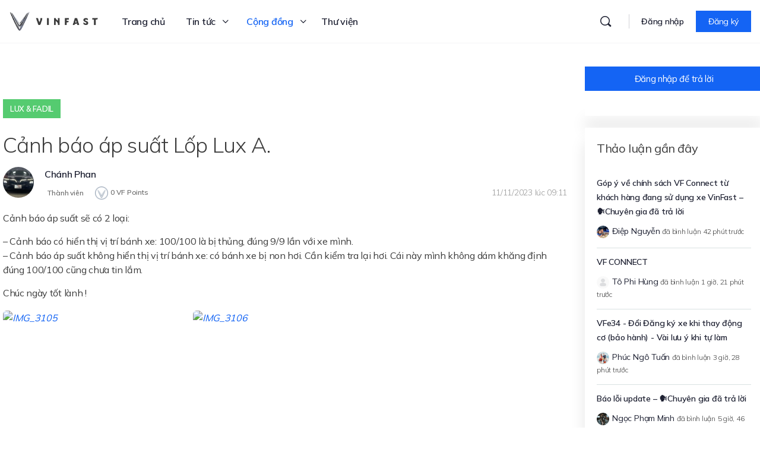

--- FILE ---
content_type: text/html; charset=UTF-8
request_url: https://vinfast.vn/dien-dan/thao-luan/canh-bao-ap-suat-lop-lux-a/?orderby=comments&order=desc
body_size: 93588
content:
<!doctype html>
<html lang="en-AU" prefix="og: https://ogp.me/ns#">
	<head>
		<meta charset="UTF-8">
		<link rel="profile" href="https://gmpg.org/xfn/11">
		
<!-- Search Engine Optimization by Rank Math - https://s.rankmath.com/home -->
<title>Cảnh báo áp suất Lốp Lux A. - Lux &#038; Fadil - Cộng đồng VinFast Toàn cầu</title>
<meta name="description" content="Cảnh báo áp suất sẽ có 2 loại:"/>
<meta name="robots" content="follow, index, max-snippet:-1, max-video-preview:-1, max-image-preview:large"/>
<link rel="canonical" href="https://vinfast.vn/dien-dan/thao-luan/canh-bao-ap-suat-lop-lux-a/" />
<meta property="og:locale" content="en_US" />
<meta property="og:type" content="article" />
<meta property="og:title" content="Cảnh báo áp suất Lốp Lux A. - Cộng đồng VinFast Toàn cầu" />
<meta property="og:description" content="Cảnh báo áp suất sẽ có 2 loại:" />
<meta property="og:url" content="https://vinfast.vn/dien-dan/thao-luan/canh-bao-ap-suat-lop-lux-a/" />
<meta property="og:site_name" content="Cộng đồng VinFast Toàn cầu" />
<meta property="og:updated_time" content="2024-05-22T15:50:45+07:00" />
<meta property="og:image" content="https://vinfast.vn/wp-content/uploads/2022/09/vinfast-home.png" />
<meta property="og:image:secure_url" content="https://vinfast.vn/wp-content/uploads/2022/09/vinfast-home.png" />
<meta property="og:image:width" content="1290" />
<meta property="og:image:height" content="714" />
<meta property="og:image:alt" content="Cảnh báo áp suất Lốp Lux A." />
<meta property="og:image:type" content="image/png" />
<meta name="twitter:card" content="summary_large_image" />
<meta name="twitter:title" content="Cảnh báo áp suất Lốp Lux A. - Cộng đồng VinFast Toàn cầu" />
<meta name="twitter:description" content="Cảnh báo áp suất sẽ có 2 loại:" />
<meta name="twitter:image" content="https://vinfast.vn/wp-content/uploads/2022/09/vinfast-home.png" />
<!-- /Rank Math WordPress SEO plugin -->

<link rel='dns-prefetch' href='//fonts.googleapis.com' />
<link rel='preconnect' href='https://fonts.gstatic.com' crossorigin />
		<!-- This site uses the Google Analytics by MonsterInsights plugin v8.7.0 - Using Analytics tracking - https://www.monsterinsights.com/ -->
							<script src="//www.googletagmanager.com/gtag/js?id=G-WWFMHZ4973"  data-cfasync="false" data-wpfc-render="false" type="text/javascript" async></script>
			<script data-cfasync="false" data-wpfc-render="false" type="text/javascript">
				var mi_version = '8.7.0';
				var mi_track_user = true;
				var mi_no_track_reason = '';
				
								var disableStrs = [
										'ga-disable-G-WWFMHZ4973',
														];

				/* Function to detect opted out users */
				function __gtagTrackerIsOptedOut() {
					for ( var index = 0; index < disableStrs.length; index++ ) {
						if ( document.cookie.indexOf( disableStrs[ index ] + '=true' ) > -1 ) {
							return true;
						}
					}

					return false;
				}

				/* Disable tracking if the opt-out cookie exists. */
				if ( __gtagTrackerIsOptedOut() ) {
					for ( var index = 0; index < disableStrs.length; index++ ) {
						window[ disableStrs[ index ] ] = true;
					}
				}

				/* Opt-out function */
				function __gtagTrackerOptout() {
					for ( var index = 0; index < disableStrs.length; index++ ) {
						document.cookie = disableStrs[ index ] + '=true; expires=Thu, 31 Dec 2099 23:59:59 UTC; path=/';
						window[ disableStrs[ index ] ] = true;
					}
				}

				if ( 'undefined' === typeof gaOptout ) {
					function gaOptout() {
						__gtagTrackerOptout();
					}
				}
								window.dataLayer = window.dataLayer || [];

				window.MonsterInsightsDualTracker = {
					helpers: {},
					trackers: {},
				};
				if ( mi_track_user ) {
					function __gtagDataLayer() {
						dataLayer.push( arguments );
					}

					function __gtagTracker( type, name, parameters ) {
						if (!parameters) {
							parameters = {};
						}

						if (parameters.send_to) {
							__gtagDataLayer.apply( null, arguments );
							return;
						}

						if ( type === 'event' ) {
															parameters.send_to = monsterinsights_frontend.v4_id;
								var hookName = name;
								if ( typeof parameters[ 'event_category' ] !== 'undefined' ) {
									hookName = parameters[ 'event_category' ] + ':' + name;
								}

								if ( typeof MonsterInsightsDualTracker.trackers[ hookName ] !== 'undefined' ) {
									MonsterInsightsDualTracker.trackers[ hookName ]( parameters );
								} else {
									__gtagDataLayer( 'event', name, parameters );
								}
							
													} else {
							__gtagDataLayer.apply( null, arguments );
						}
					}
					__gtagTracker( 'js', new Date() );
					__gtagTracker( 'set', {
						'developer_id.dZGIzZG' : true,
											} );
										__gtagTracker( 'config', 'G-WWFMHZ4973', {"forceSSL":"true","link_attribution":"true"} );
															window.gtag = __gtagTracker;											(function () {
							/* https://developers.google.com/analytics/devguides/collection/analyticsjs/ */
							/* ga and __gaTracker compatibility shim. */
							var noopfn = function () {
								return null;
							};
							var newtracker = function () {
								return new Tracker();
							};
							var Tracker = function () {
								return null;
							};
							var p = Tracker.prototype;
							p.get = noopfn;
							p.set = noopfn;
							p.send = function (){
								var args = Array.prototype.slice.call(arguments);
								args.unshift( 'send' );
								__gaTracker.apply(null, args);
							};
							var __gaTracker = function () {
								var len = arguments.length;
								if ( len === 0 ) {
									return;
								}
								var f = arguments[len - 1];
								if ( typeof f !== 'object' || f === null || typeof f.hitCallback !== 'function' ) {
									if ( 'send' === arguments[0] ) {
										var hitConverted, hitObject = false, action;
										if ( 'event' === arguments[1] ) {
											if ( 'undefined' !== typeof arguments[3] ) {
												hitObject = {
													'eventAction': arguments[3],
													'eventCategory': arguments[2],
													'eventLabel': arguments[4],
													'value': arguments[5] ? arguments[5] : 1,
												}
											}
										}
										if ( 'pageview' === arguments[1] ) {
											if ( 'undefined' !== typeof arguments[2] ) {
												hitObject = {
													'eventAction': 'page_view',
													'page_path' : arguments[2],
												}
											}
										}
										if ( typeof arguments[2] === 'object' ) {
											hitObject = arguments[2];
										}
										if ( typeof arguments[5] === 'object' ) {
											Object.assign( hitObject, arguments[5] );
										}
										if ( 'undefined' !== typeof arguments[1].hitType ) {
											hitObject = arguments[1];
											if ( 'pageview' === hitObject.hitType ) {
												hitObject.eventAction = 'page_view';
											}
										}
										if ( hitObject ) {
											action = 'timing' === arguments[1].hitType ? 'timing_complete' : hitObject.eventAction;
											hitConverted = mapArgs( hitObject );
											__gtagTracker( 'event', action, hitConverted );
										}
									}
									return;
								}

								function mapArgs( args ) {
									var arg, hit = {};
									var gaMap = {
										'eventCategory': 'event_category',
										'eventAction': 'event_action',
										'eventLabel': 'event_label',
										'eventValue': 'event_value',
										'nonInteraction': 'non_interaction',
										'timingCategory': 'event_category',
										'timingVar': 'name',
										'timingValue': 'value',
										'timingLabel': 'event_label',
										'page' : 'page_path',
										'location' : 'page_location',
										'title' : 'page_title',
									};
									for ( arg in args ) {
																				if ( ! ( ! args.hasOwnProperty(arg) || ! gaMap.hasOwnProperty(arg) ) ) {
											hit[gaMap[arg]] = args[arg];
										} else {
											hit[arg] = args[arg];
										}
									}
									return hit;
								}

								try {
									f.hitCallback();
								} catch ( ex ) {
								}
							};
							__gaTracker.create = newtracker;
							__gaTracker.getByName = newtracker;
							__gaTracker.getAll = function () {
								return [];
							};
							__gaTracker.remove = noopfn;
							__gaTracker.loaded = true;
							window['__gaTracker'] = __gaTracker;
						})();
									} else {
										console.log( "" );
					( function () {
							function __gtagTracker() {
								return null;
							}
							window['__gtagTracker'] = __gtagTracker;
							window['gtag'] = __gtagTracker;
					} )();
									}
			</script>
				<!-- / Google Analytics by MonsterInsights -->
		<link rel='stylesheet' id='bp-mentions-css-css' href='https://vinfast.vn/wp-content/plugins/buddyboss-platform/bp-core/css/mentions.min.css?ver=2.0.9' type='text/css' media='all' />
<link rel='stylesheet' id='d4plib3-flatpickr-css' href='https://vinfast.vn/wp-content/plugins/gd-topic-polls/d4plib/resources/libraries/flatpickr/flatpickr.min.css?ver=4.6.3' type='text/css' media='all' />
<link rel='stylesheet' id='gdpol-topic-polls-css' href='https://vinfast.vn/wp-content/plugins/gd-topic-polls/templates/default/css/topic-polls.min.css?ver=3.3.2.215' type='text/css' media='all' />
<link rel='stylesheet' id='bp-nouveau-icons-map-css' href='https://vinfast.vn/wp-content/plugins/buddyboss-platform/bp-templates/bp-nouveau/icons/css/icons-map.min.css?ver=2.0.9' type='text/css' media='screen' />
<link rel='stylesheet' id='bp-nouveau-bb-icons-css' href='https://vinfast.vn/wp-content/plugins/buddyboss-platform/bp-templates/bp-nouveau/icons/css/bb-icons.min.css?ver=2.0.9' type='text/css' media='screen' />
<link rel='stylesheet' id='dashicons-css' href='https://vinfast.vn/wp-includes/css/dashicons.min.css?ver=6.3.1' type='text/css' media='all' />
<link rel='stylesheet' id='bp-nouveau-css' href='https://vinfast.vn/wp-content/plugins/buddyboss-platform/bp-templates/bp-nouveau/css/buddypress.min.css?ver=2.0.9' type='text/css' media='screen' />
<style id='bp-nouveau-inline-css' type='text/css'>
.list-wrap .bs-group-cover a:before{ background:unset; }
</style>
<link rel='stylesheet' id='buddyboss_legacy-css' href='https://vinfast.vn/wp-content/themes/buddyboss-theme/inc/plugins/buddyboss-menu-icons/vendor/kucrut/icon-picker/css/types/buddyboss_legacy.css?ver=1.0' type='text/css' media='all' />
<link rel='stylesheet' id='wp-block-library-css' href='https://vinfast.vn/wp-includes/css/dist/block-library/style.min.css?ver=6.3.1' type='text/css' media='all' />
<link rel='stylesheet' id='bb_theme_block-buddypanel-style-css-css' href='https://vinfast.vn/wp-content/themes/buddyboss-theme/blocks/buddypanel/build/style-buddypanel.css?ver=a43481f57c3cc73f6cce06223a569c14' type='text/css' media='all' />
<style id='classic-theme-styles-inline-css' type='text/css'>
/*! This file is auto-generated */
.wp-block-button__link{color:#fff;background-color:#32373c;border-radius:9999px;box-shadow:none;text-decoration:none;padding:calc(.667em + 2px) calc(1.333em + 2px);font-size:1.125em}.wp-block-file__button{background:#32373c;color:#fff;text-decoration:none}
</style>
<style id='global-styles-inline-css' type='text/css'>
body{--wp--preset--color--black: #000000;--wp--preset--color--cyan-bluish-gray: #abb8c3;--wp--preset--color--white: #ffffff;--wp--preset--color--pale-pink: #f78da7;--wp--preset--color--vivid-red: #cf2e2e;--wp--preset--color--luminous-vivid-orange: #ff6900;--wp--preset--color--luminous-vivid-amber: #fcb900;--wp--preset--color--light-green-cyan: #7bdcb5;--wp--preset--color--vivid-green-cyan: #00d084;--wp--preset--color--pale-cyan-blue: #8ed1fc;--wp--preset--color--vivid-cyan-blue: #0693e3;--wp--preset--color--vivid-purple: #9b51e0;--wp--preset--gradient--vivid-cyan-blue-to-vivid-purple: linear-gradient(135deg,rgba(6,147,227,1) 0%,rgb(155,81,224) 100%);--wp--preset--gradient--light-green-cyan-to-vivid-green-cyan: linear-gradient(135deg,rgb(122,220,180) 0%,rgb(0,208,130) 100%);--wp--preset--gradient--luminous-vivid-amber-to-luminous-vivid-orange: linear-gradient(135deg,rgba(252,185,0,1) 0%,rgba(255,105,0,1) 100%);--wp--preset--gradient--luminous-vivid-orange-to-vivid-red: linear-gradient(135deg,rgba(255,105,0,1) 0%,rgb(207,46,46) 100%);--wp--preset--gradient--very-light-gray-to-cyan-bluish-gray: linear-gradient(135deg,rgb(238,238,238) 0%,rgb(169,184,195) 100%);--wp--preset--gradient--cool-to-warm-spectrum: linear-gradient(135deg,rgb(74,234,220) 0%,rgb(151,120,209) 20%,rgb(207,42,186) 40%,rgb(238,44,130) 60%,rgb(251,105,98) 80%,rgb(254,248,76) 100%);--wp--preset--gradient--blush-light-purple: linear-gradient(135deg,rgb(255,206,236) 0%,rgb(152,150,240) 100%);--wp--preset--gradient--blush-bordeaux: linear-gradient(135deg,rgb(254,205,165) 0%,rgb(254,45,45) 50%,rgb(107,0,62) 100%);--wp--preset--gradient--luminous-dusk: linear-gradient(135deg,rgb(255,203,112) 0%,rgb(199,81,192) 50%,rgb(65,88,208) 100%);--wp--preset--gradient--pale-ocean: linear-gradient(135deg,rgb(255,245,203) 0%,rgb(182,227,212) 50%,rgb(51,167,181) 100%);--wp--preset--gradient--electric-grass: linear-gradient(135deg,rgb(202,248,128) 0%,rgb(113,206,126) 100%);--wp--preset--gradient--midnight: linear-gradient(135deg,rgb(2,3,129) 0%,rgb(40,116,252) 100%);--wp--preset--font-size--small: 13px;--wp--preset--font-size--medium: 20px;--wp--preset--font-size--large: 36px;--wp--preset--font-size--x-large: 42px;--wp--preset--spacing--20: 0.44rem;--wp--preset--spacing--30: 0.67rem;--wp--preset--spacing--40: 1rem;--wp--preset--spacing--50: 1.5rem;--wp--preset--spacing--60: 2.25rem;--wp--preset--spacing--70: 3.38rem;--wp--preset--spacing--80: 5.06rem;--wp--preset--shadow--natural: 6px 6px 9px rgba(0, 0, 0, 0.2);--wp--preset--shadow--deep: 12px 12px 50px rgba(0, 0, 0, 0.4);--wp--preset--shadow--sharp: 6px 6px 0px rgba(0, 0, 0, 0.2);--wp--preset--shadow--outlined: 6px 6px 0px -3px rgba(255, 255, 255, 1), 6px 6px rgba(0, 0, 0, 1);--wp--preset--shadow--crisp: 6px 6px 0px rgba(0, 0, 0, 1);}:where(.is-layout-flex){gap: 0.5em;}:where(.is-layout-grid){gap: 0.5em;}body .is-layout-flow > .alignleft{float: left;margin-inline-start: 0;margin-inline-end: 2em;}body .is-layout-flow > .alignright{float: right;margin-inline-start: 2em;margin-inline-end: 0;}body .is-layout-flow > .aligncenter{margin-left: auto !important;margin-right: auto !important;}body .is-layout-constrained > .alignleft{float: left;margin-inline-start: 0;margin-inline-end: 2em;}body .is-layout-constrained > .alignright{float: right;margin-inline-start: 2em;margin-inline-end: 0;}body .is-layout-constrained > .aligncenter{margin-left: auto !important;margin-right: auto !important;}body .is-layout-constrained > :where(:not(.alignleft):not(.alignright):not(.alignfull)){max-width: var(--wp--style--global--content-size);margin-left: auto !important;margin-right: auto !important;}body .is-layout-constrained > .alignwide{max-width: var(--wp--style--global--wide-size);}body .is-layout-flex{display: flex;}body .is-layout-flex{flex-wrap: wrap;align-items: center;}body .is-layout-flex > *{margin: 0;}body .is-layout-grid{display: grid;}body .is-layout-grid > *{margin: 0;}:where(.wp-block-columns.is-layout-flex){gap: 2em;}:where(.wp-block-columns.is-layout-grid){gap: 2em;}:where(.wp-block-post-template.is-layout-flex){gap: 1.25em;}:where(.wp-block-post-template.is-layout-grid){gap: 1.25em;}.has-black-color{color: var(--wp--preset--color--black) !important;}.has-cyan-bluish-gray-color{color: var(--wp--preset--color--cyan-bluish-gray) !important;}.has-white-color{color: var(--wp--preset--color--white) !important;}.has-pale-pink-color{color: var(--wp--preset--color--pale-pink) !important;}.has-vivid-red-color{color: var(--wp--preset--color--vivid-red) !important;}.has-luminous-vivid-orange-color{color: var(--wp--preset--color--luminous-vivid-orange) !important;}.has-luminous-vivid-amber-color{color: var(--wp--preset--color--luminous-vivid-amber) !important;}.has-light-green-cyan-color{color: var(--wp--preset--color--light-green-cyan) !important;}.has-vivid-green-cyan-color{color: var(--wp--preset--color--vivid-green-cyan) !important;}.has-pale-cyan-blue-color{color: var(--wp--preset--color--pale-cyan-blue) !important;}.has-vivid-cyan-blue-color{color: var(--wp--preset--color--vivid-cyan-blue) !important;}.has-vivid-purple-color{color: var(--wp--preset--color--vivid-purple) !important;}.has-black-background-color{background-color: var(--wp--preset--color--black) !important;}.has-cyan-bluish-gray-background-color{background-color: var(--wp--preset--color--cyan-bluish-gray) !important;}.has-white-background-color{background-color: var(--wp--preset--color--white) !important;}.has-pale-pink-background-color{background-color: var(--wp--preset--color--pale-pink) !important;}.has-vivid-red-background-color{background-color: var(--wp--preset--color--vivid-red) !important;}.has-luminous-vivid-orange-background-color{background-color: var(--wp--preset--color--luminous-vivid-orange) !important;}.has-luminous-vivid-amber-background-color{background-color: var(--wp--preset--color--luminous-vivid-amber) !important;}.has-light-green-cyan-background-color{background-color: var(--wp--preset--color--light-green-cyan) !important;}.has-vivid-green-cyan-background-color{background-color: var(--wp--preset--color--vivid-green-cyan) !important;}.has-pale-cyan-blue-background-color{background-color: var(--wp--preset--color--pale-cyan-blue) !important;}.has-vivid-cyan-blue-background-color{background-color: var(--wp--preset--color--vivid-cyan-blue) !important;}.has-vivid-purple-background-color{background-color: var(--wp--preset--color--vivid-purple) !important;}.has-black-border-color{border-color: var(--wp--preset--color--black) !important;}.has-cyan-bluish-gray-border-color{border-color: var(--wp--preset--color--cyan-bluish-gray) !important;}.has-white-border-color{border-color: var(--wp--preset--color--white) !important;}.has-pale-pink-border-color{border-color: var(--wp--preset--color--pale-pink) !important;}.has-vivid-red-border-color{border-color: var(--wp--preset--color--vivid-red) !important;}.has-luminous-vivid-orange-border-color{border-color: var(--wp--preset--color--luminous-vivid-orange) !important;}.has-luminous-vivid-amber-border-color{border-color: var(--wp--preset--color--luminous-vivid-amber) !important;}.has-light-green-cyan-border-color{border-color: var(--wp--preset--color--light-green-cyan) !important;}.has-vivid-green-cyan-border-color{border-color: var(--wp--preset--color--vivid-green-cyan) !important;}.has-pale-cyan-blue-border-color{border-color: var(--wp--preset--color--pale-cyan-blue) !important;}.has-vivid-cyan-blue-border-color{border-color: var(--wp--preset--color--vivid-cyan-blue) !important;}.has-vivid-purple-border-color{border-color: var(--wp--preset--color--vivid-purple) !important;}.has-vivid-cyan-blue-to-vivid-purple-gradient-background{background: var(--wp--preset--gradient--vivid-cyan-blue-to-vivid-purple) !important;}.has-light-green-cyan-to-vivid-green-cyan-gradient-background{background: var(--wp--preset--gradient--light-green-cyan-to-vivid-green-cyan) !important;}.has-luminous-vivid-amber-to-luminous-vivid-orange-gradient-background{background: var(--wp--preset--gradient--luminous-vivid-amber-to-luminous-vivid-orange) !important;}.has-luminous-vivid-orange-to-vivid-red-gradient-background{background: var(--wp--preset--gradient--luminous-vivid-orange-to-vivid-red) !important;}.has-very-light-gray-to-cyan-bluish-gray-gradient-background{background: var(--wp--preset--gradient--very-light-gray-to-cyan-bluish-gray) !important;}.has-cool-to-warm-spectrum-gradient-background{background: var(--wp--preset--gradient--cool-to-warm-spectrum) !important;}.has-blush-light-purple-gradient-background{background: var(--wp--preset--gradient--blush-light-purple) !important;}.has-blush-bordeaux-gradient-background{background: var(--wp--preset--gradient--blush-bordeaux) !important;}.has-luminous-dusk-gradient-background{background: var(--wp--preset--gradient--luminous-dusk) !important;}.has-pale-ocean-gradient-background{background: var(--wp--preset--gradient--pale-ocean) !important;}.has-electric-grass-gradient-background{background: var(--wp--preset--gradient--electric-grass) !important;}.has-midnight-gradient-background{background: var(--wp--preset--gradient--midnight) !important;}.has-small-font-size{font-size: var(--wp--preset--font-size--small) !important;}.has-medium-font-size{font-size: var(--wp--preset--font-size--medium) !important;}.has-large-font-size{font-size: var(--wp--preset--font-size--large) !important;}.has-x-large-font-size{font-size: var(--wp--preset--font-size--x-large) !important;}
.wp-block-navigation a:where(:not(.wp-element-button)){color: inherit;}
:where(.wp-block-post-template.is-layout-flex){gap: 1.25em;}:where(.wp-block-post-template.is-layout-grid){gap: 1.25em;}
:where(.wp-block-columns.is-layout-flex){gap: 2em;}:where(.wp-block-columns.is-layout-grid){gap: 2em;}
.wp-block-pullquote{font-size: 1.5em;line-height: 1.6;}
</style>
<link rel='stylesheet' id='wpda_wpdp_public-css' href='https://vinfast.vn/wp-content/plugins/wp-data-access/public/../assets/css/wpda_public.css?ver=5.2.3' type='text/css' media='all' />
<link rel='stylesheet' id='emojionearea-css' href='https://vinfast.vn/wp-content/plugins/buddyboss-platform/bp-core/css/emojionearea-edited.min.css?ver=2.0.9' type='text/css' media='all' />
<link rel='stylesheet' id='bp-medium-editor-css' href='https://vinfast.vn/wp-content/plugins/buddyboss-platform/bp-core/css/medium-editor.min.css?ver=2.0.9' type='text/css' media='all' />
<link rel='stylesheet' id='bp-medium-editor-beagle-css' href='https://vinfast.vn/wp-content/plugins/buddyboss-platform/bp-core/css/medium-editor-beagle.min.css?ver=2.0.9' type='text/css' media='all' />
<link rel='stylesheet' id='bp-select2-css' href='https://vinfast.vn/wp-content/plugins/buddyboss-platform/bp-core/css/vendor/select2.min.css?ver=2.0.9' type='text/css' media='all' />
<link rel='stylesheet' id='bb-pro-enqueue-scripts-css' href='https://vinfast.vn/wp-content/plugins/buddyboss-platform-pro/assets/css/index.min.css?ver=2.1.2' type='text/css' media='all' />
<link rel='stylesheet' id='bb-access-control-css' href='https://vinfast.vn/wp-content/plugins/buddyboss-platform-pro/includes/access-control/assets/css/bb-access-control.min.css?ver=2.1.2' type='text/css' media='all' />
<link rel='stylesheet' id='gamipress-css-css' href='https://vinfast.vn/wp-content/plugins/gamipress/assets/css/gamipress.min.css?ver=2.3.9.2' type='text/css' media='all' />
<link rel='stylesheet' id='moderation-tools-bbpress-css' href='https://vinfast.vn/wp-content/plugins/moderation-tools-for-bbpress/css/front.css?ver=1.2.0' type='text/css' media='all' />
<link rel='stylesheet' id='wp-ulike-css' href='https://vinfast.vn/wp-content/plugins/wp-ulike/assets/css/wp-ulike.min.css?ver=4.6.3' type='text/css' media='all' />
<link rel='stylesheet' id='wp-ulike-pro-css' href='https://vinfast.vn/wp-content/plugins/wp-ulike-pro/public/assets/css/wp-ulike-pro.min.css?ver=1.7.9' type='text/css' media='all' />
<link rel='stylesheet' id='elementor-icons-css' href='https://vinfast.vn/wp-content/plugins/elementor/assets/lib/eicons/css/elementor-icons.min.css?ver=5.16.0' type='text/css' media='all' />
<link rel='stylesheet' id='elementor-frontend-css' href='https://vinfast.vn/wp-content/plugins/elementor/assets/css/frontend-lite.min.css?ver=3.7.2' type='text/css' media='all' />
<style id='elementor-frontend-inline-css' type='text/css'>
.elementor-kit-223{--e-global-color-primary:#1464F4;--e-global-color-secondary:#54595F;--e-global-color-text:#3C3C3C;--e-global-color-accent:#61CE70;}.elementor-section.elementor-section-boxed > .elementor-container{max-width:1440px;}.e-container{--container-max-width:1440px;}.elementor-widget:not(:last-child){margin-bottom:12px;}.elementor-element{--widgets-spacing:12px;}{}h1.entry-title{display:var(--page-title-display);}@media(max-width:1024px){.elementor-section.elementor-section-boxed > .elementor-container{max-width:1024px;}.e-container{--container-max-width:1024px;}}@media(max-width:767px){.elementor-section.elementor-section-boxed > .elementor-container{max-width:767px;}.e-container{--container-max-width:767px;}}
.elementor-298885 .elementor-element.elementor-element-3f0d21a:not(.elementor-motion-effects-element-type-background), .elementor-298885 .elementor-element.elementor-element-3f0d21a > .elementor-motion-effects-container > .elementor-motion-effects-layer{background-color:#E9ECF0;}.elementor-298885 .elementor-element.elementor-element-3f0d21a{border-style:solid;border-width:0px 0px 10px 0px;border-color:#1464F4;transition:background 0.3s, border 0.3s, border-radius 0.3s, box-shadow 0.3s;margin-top:0px;margin-bottom:0px;padding:40px 0px 40px 0px;}.elementor-298885 .elementor-element.elementor-element-3f0d21a, .elementor-298885 .elementor-element.elementor-element-3f0d21a > .elementor-background-overlay{border-radius:0px 0px 0px 0px;}.elementor-298885 .elementor-element.elementor-element-3f0d21a > .elementor-background-overlay{transition:background 0.3s, border-radius 0.3s, opacity 0.3s;}.elementor-298885 .elementor-element.elementor-element-9586e9d > .elementor-widget-wrap > .elementor-widget:not(.elementor-widget__width-auto):not(.elementor-widget__width-initial):not(:last-child):not(.elementor-absolute){margin-bottom:0px;}.elementor-298885 .elementor-element.elementor-element-9586e9d > .elementor-element-populated{margin:0px 0px 0px 0px;--e-column-margin-right:0px;--e-column-margin-left:0px;padding:0px 0px 0px 0px;}.elementor-298885 .elementor-element.elementor-element-eeda148 > .elementor-container{max-width:1300px;}.elementor-298885 .elementor-element.elementor-element-eeda148{z-index:100;}.elementor-298885 .elementor-element.elementor-element-5054485 > .elementor-element-populated{padding:0px 20px 0px 20px;}.elementor-298885 .elementor-element.elementor-element-a2e51e7 > .elementor-element-populated{margin:0px 0px 0px 0px;--e-column-margin-right:0px;--e-column-margin-left:0px;padding:0px 0px 0px 0px;}.elementor-298885 .elementor-element.elementor-element-872005d .elementor-heading-title{color:#1F2125;font-size:20px;font-weight:700;}.elementor-298885 .elementor-element.elementor-element-872005d > .elementor-widget-container{margin:0px 0px 20px 0px;}.elementor-298885 .elementor-element.elementor-element-1d89667 .elementor-icon-list-items:not(.elementor-inline-items) .elementor-icon-list-item:not(:last-child){padding-bottom:calc(10px/2);}.elementor-298885 .elementor-element.elementor-element-1d89667 .elementor-icon-list-items:not(.elementor-inline-items) .elementor-icon-list-item:not(:first-child){margin-top:calc(10px/2);}.elementor-298885 .elementor-element.elementor-element-1d89667 .elementor-icon-list-items.elementor-inline-items .elementor-icon-list-item{margin-right:calc(10px/2);margin-left:calc(10px/2);}.elementor-298885 .elementor-element.elementor-element-1d89667 .elementor-icon-list-items.elementor-inline-items{margin-right:calc(-10px/2);margin-left:calc(-10px/2);}body.rtl .elementor-298885 .elementor-element.elementor-element-1d89667 .elementor-icon-list-items.elementor-inline-items .elementor-icon-list-item:after{left:calc(-10px/2);}body:not(.rtl) .elementor-298885 .elementor-element.elementor-element-1d89667 .elementor-icon-list-items.elementor-inline-items .elementor-icon-list-item:after{right:calc(-10px/2);}.elementor-298885 .elementor-element.elementor-element-1d89667{--e-icon-list-icon-size:16px;}.elementor-298885 .elementor-element.elementor-element-1d89667 .elementor-icon-list-text{color:var( --e-global-color-text );}.elementor-298885 .elementor-element.elementor-element-1d89667 .elementor-icon-list-item > .elementor-icon-list-text, .elementor-298885 .elementor-element.elementor-element-1d89667 .elementor-icon-list-item > a{font-size:16px;font-weight:600;}.elementor-298885 .elementor-element.elementor-element-1f55d50 .elementor-heading-title{color:var( --e-global-color-text );font-size:14px;font-weight:500;}.elementor-298885 .elementor-element.elementor-element-1f55d50 > .elementor-widget-container{margin:64px 0px 0px 0px;}.elementor-298885 .elementor-element.elementor-element-cf28f74{--spacer-size:28px;}.elementor-298885 .elementor-element.elementor-element-ffe6708 .elementor-icon-list-items:not(.elementor-inline-items) .elementor-icon-list-item:not(:last-child){padding-bottom:calc(10px/2);}.elementor-298885 .elementor-element.elementor-element-ffe6708 .elementor-icon-list-items:not(.elementor-inline-items) .elementor-icon-list-item:not(:first-child){margin-top:calc(10px/2);}.elementor-298885 .elementor-element.elementor-element-ffe6708 .elementor-icon-list-items.elementor-inline-items .elementor-icon-list-item{margin-right:calc(10px/2);margin-left:calc(10px/2);}.elementor-298885 .elementor-element.elementor-element-ffe6708 .elementor-icon-list-items.elementor-inline-items{margin-right:calc(-10px/2);margin-left:calc(-10px/2);}body.rtl .elementor-298885 .elementor-element.elementor-element-ffe6708 .elementor-icon-list-items.elementor-inline-items .elementor-icon-list-item:after{left:calc(-10px/2);}body:not(.rtl) .elementor-298885 .elementor-element.elementor-element-ffe6708 .elementor-icon-list-items.elementor-inline-items .elementor-icon-list-item:after{right:calc(-10px/2);}.elementor-298885 .elementor-element.elementor-element-ffe6708{--e-icon-list-icon-size:14px;}.elementor-298885 .elementor-element.elementor-element-ffe6708 .elementor-icon-list-text{color:var( --e-global-color-text );}.elementor-298885 .elementor-element.elementor-element-ffe6708 .elementor-icon-list-item > .elementor-icon-list-text, .elementor-298885 .elementor-element.elementor-element-ffe6708 .elementor-icon-list-item > a{font-size:16px;font-weight:600;}.elementor-298885 .elementor-element.elementor-element-b2b5c29{--spacer-size:28px;}.elementor-298885 .elementor-element.elementor-element-607d21a .elementor-icon-list-items:not(.elementor-inline-items) .elementor-icon-list-item:not(:last-child){padding-bottom:calc(10px/2);}.elementor-298885 .elementor-element.elementor-element-607d21a .elementor-icon-list-items:not(.elementor-inline-items) .elementor-icon-list-item:not(:first-child){margin-top:calc(10px/2);}.elementor-298885 .elementor-element.elementor-element-607d21a .elementor-icon-list-items.elementor-inline-items .elementor-icon-list-item{margin-right:calc(10px/2);margin-left:calc(10px/2);}.elementor-298885 .elementor-element.elementor-element-607d21a .elementor-icon-list-items.elementor-inline-items{margin-right:calc(-10px/2);margin-left:calc(-10px/2);}body.rtl .elementor-298885 .elementor-element.elementor-element-607d21a .elementor-icon-list-items.elementor-inline-items .elementor-icon-list-item:after{left:calc(-10px/2);}body:not(.rtl) .elementor-298885 .elementor-element.elementor-element-607d21a .elementor-icon-list-items.elementor-inline-items .elementor-icon-list-item:after{right:calc(-10px/2);}.elementor-298885 .elementor-element.elementor-element-607d21a .elementor-icon-list-icon i{color:var( --e-global-color-text );}.elementor-298885 .elementor-element.elementor-element-607d21a .elementor-icon-list-icon svg{fill:var( --e-global-color-text );}.elementor-298885 .elementor-element.elementor-element-607d21a{--e-icon-list-icon-size:14px;}.elementor-298885 .elementor-element.elementor-element-607d21a .elementor-icon-list-text{color:var( --e-global-color-primary );}.elementor-298885 .elementor-element.elementor-element-607d21a .elementor-icon-list-item > .elementor-icon-list-text, .elementor-298885 .elementor-element.elementor-element-607d21a .elementor-icon-list-item > a{font-size:16px;font-weight:600;}.elementor-298885 .elementor-element.elementor-element-607d21a > .elementor-widget-container{margin:0px 0px 0px 0px;}.elementor-298885 .elementor-element.elementor-element-5781890{z-index:10000;}.elementor-298885 .elementor-element.elementor-element-9b0a348 > .elementor-widget-wrap > .elementor-widget:not(.elementor-widget__width-auto):not(.elementor-widget__width-initial):not(:last-child):not(.elementor-absolute){margin-bottom:0px;}.elementor-298885 .elementor-element.elementor-element-8e9274d .elementor-heading-title{color:var( --e-global-color-text );font-size:14px;font-weight:500;}.elementor-298885 .elementor-element.elementor-element-8e9274d > .elementor-widget-container{margin:30px 0px 0px 0px;}.elementor-298885 .elementor-element.elementor-element-a6dd1b7 > .elementor-element-populated{padding:0px 20px 0px 20px;}.elementor-298885 .elementor-element.elementor-element-2284d62 img{width:80px;}.elementor-298885 .elementor-element.elementor-element-0eaaab2 .elementor-heading-title{color:#1F2125;font-size:20px;font-weight:700;}.elementor-298885 .elementor-element.elementor-element-2cefcf3 .elementor-icon-list-items:not(.elementor-inline-items) .elementor-icon-list-item:not(:last-child){padding-bottom:calc(10px/2);}.elementor-298885 .elementor-element.elementor-element-2cefcf3 .elementor-icon-list-items:not(.elementor-inline-items) .elementor-icon-list-item:not(:first-child){margin-top:calc(10px/2);}.elementor-298885 .elementor-element.elementor-element-2cefcf3 .elementor-icon-list-items.elementor-inline-items .elementor-icon-list-item{margin-right:calc(10px/2);margin-left:calc(10px/2);}.elementor-298885 .elementor-element.elementor-element-2cefcf3 .elementor-icon-list-items.elementor-inline-items{margin-right:calc(-10px/2);margin-left:calc(-10px/2);}body.rtl .elementor-298885 .elementor-element.elementor-element-2cefcf3 .elementor-icon-list-items.elementor-inline-items .elementor-icon-list-item:after{left:calc(-10px/2);}body:not(.rtl) .elementor-298885 .elementor-element.elementor-element-2cefcf3 .elementor-icon-list-items.elementor-inline-items .elementor-icon-list-item:after{right:calc(-10px/2);}.elementor-298885 .elementor-element.elementor-element-2cefcf3{--e-icon-list-icon-size:16px;}.elementor-298885 .elementor-element.elementor-element-2cefcf3 .elementor-icon-list-text{color:var( --e-global-color-text );}.elementor-298885 .elementor-element.elementor-element-2cefcf3 .elementor-icon-list-item > .elementor-icon-list-text, .elementor-298885 .elementor-element.elementor-element-2cefcf3 .elementor-icon-list-item > a{font-size:16px;font-weight:600;}.elementor-298885 .elementor-element.elementor-element-74a70ea{--spacer-size:20px;}.elementor-298885 .elementor-element.elementor-element-35bd9cd .elementor-icon-list-items:not(.elementor-inline-items) .elementor-icon-list-item:not(:last-child){padding-bottom:calc(10px/2);}.elementor-298885 .elementor-element.elementor-element-35bd9cd .elementor-icon-list-items:not(.elementor-inline-items) .elementor-icon-list-item:not(:first-child){margin-top:calc(10px/2);}.elementor-298885 .elementor-element.elementor-element-35bd9cd .elementor-icon-list-items.elementor-inline-items .elementor-icon-list-item{margin-right:calc(10px/2);margin-left:calc(10px/2);}.elementor-298885 .elementor-element.elementor-element-35bd9cd .elementor-icon-list-items.elementor-inline-items{margin-right:calc(-10px/2);margin-left:calc(-10px/2);}body.rtl .elementor-298885 .elementor-element.elementor-element-35bd9cd .elementor-icon-list-items.elementor-inline-items .elementor-icon-list-item:after{left:calc(-10px/2);}body:not(.rtl) .elementor-298885 .elementor-element.elementor-element-35bd9cd .elementor-icon-list-items.elementor-inline-items .elementor-icon-list-item:after{right:calc(-10px/2);}.elementor-298885 .elementor-element.elementor-element-35bd9cd{--e-icon-list-icon-size:14px;}.elementor-298885 .elementor-element.elementor-element-35bd9cd .elementor-icon-list-text{color:var( --e-global-color-text );}.elementor-298885 .elementor-element.elementor-element-35bd9cd .elementor-icon-list-item > .elementor-icon-list-text, .elementor-298885 .elementor-element.elementor-element-35bd9cd .elementor-icon-list-item > a{font-size:16px;font-weight:600;}.elementor-298885 .elementor-element.elementor-element-405b360{--spacer-size:20px;}.elementor-298885 .elementor-element.elementor-element-8cc40df .elementor-icon-list-items:not(.elementor-inline-items) .elementor-icon-list-item:not(:last-child){padding-bottom:calc(10px/2);}.elementor-298885 .elementor-element.elementor-element-8cc40df .elementor-icon-list-items:not(.elementor-inline-items) .elementor-icon-list-item:not(:first-child){margin-top:calc(10px/2);}.elementor-298885 .elementor-element.elementor-element-8cc40df .elementor-icon-list-items.elementor-inline-items .elementor-icon-list-item{margin-right:calc(10px/2);margin-left:calc(10px/2);}.elementor-298885 .elementor-element.elementor-element-8cc40df .elementor-icon-list-items.elementor-inline-items{margin-right:calc(-10px/2);margin-left:calc(-10px/2);}body.rtl .elementor-298885 .elementor-element.elementor-element-8cc40df .elementor-icon-list-items.elementor-inline-items .elementor-icon-list-item:after{left:calc(-10px/2);}body:not(.rtl) .elementor-298885 .elementor-element.elementor-element-8cc40df .elementor-icon-list-items.elementor-inline-items .elementor-icon-list-item:after{right:calc(-10px/2);}.elementor-298885 .elementor-element.elementor-element-8cc40df .elementor-icon-list-icon i{color:var( --e-global-color-text );}.elementor-298885 .elementor-element.elementor-element-8cc40df .elementor-icon-list-icon svg{fill:var( --e-global-color-text );}.elementor-298885 .elementor-element.elementor-element-8cc40df{--e-icon-list-icon-size:14px;}.elementor-298885 .elementor-element.elementor-element-8cc40df .elementor-icon-list-text{color:var( --e-global-color-primary );}.elementor-298885 .elementor-element.elementor-element-8cc40df .elementor-icon-list-item > .elementor-icon-list-text, .elementor-298885 .elementor-element.elementor-element-8cc40df .elementor-icon-list-item > a{font-size:16px;font-weight:600;}.elementor-298885 .elementor-element.elementor-element-8cc40df > .elementor-widget-container{margin:0px 0px 0px 0px;}.elementor-298885 .elementor-element.elementor-element-b606fe1 > .elementor-widget-wrap > .elementor-widget:not(.elementor-widget__width-auto):not(.elementor-widget__width-initial):not(:last-child):not(.elementor-absolute){margin-bottom:0px;}.elementor-298885 .elementor-element.elementor-element-a1c1fce .elementor-heading-title{color:var( --e-global-color-text );font-size:14px;font-weight:500;}.elementor-298885 .elementor-element.elementor-element-a1c1fce > .elementor-widget-container{margin:30px 0px 0px 0px;}.elementor-298885 .elementor-element.elementor-element-198a6ab .elementor-heading-title{color:var( --e-global-color-text );font-size:14px;font-weight:500;}.elementor-298885 .elementor-element.elementor-element-198a6ab > .elementor-widget-container{margin:30px 0px 0px 0px;}@media(max-width:1024px){.elementor-298885 .elementor-element.elementor-element-3f0d21a{padding:0px 0px 0px 0px;}.elementor-298885 .elementor-element.elementor-element-93fa810{margin-top:0px;margin-bottom:0px;padding:40px 0px 0px 0px;}.elementor-298885 .elementor-element.elementor-element-0eaaab2 > .elementor-widget-container{margin:0px 0px 20px 0px;}.elementor-298885 .elementor-element.elementor-element-81f482e img{width:100%;}.elementor-298885 .elementor-element.elementor-element-3224ca0 img{width:100%;}}@media(max-width:767px){.elementor-298885 .elementor-element.elementor-element-3f0d21a{padding:32px 0px 0px 0px;}.elementor-298885 .elementor-element.elementor-element-eeda148{padding:10px 10px 10px 10px;}.elementor-298885 .elementor-element.elementor-element-5054485 > .elementor-element-populated{padding:0px 20px 0px 20px;}.elementor-298885 .elementor-element.elementor-element-a2e51e7 > .elementor-element-populated{padding:10px 10px 10px 10px;}.elementor-298885 .elementor-element.elementor-element-872005d{text-align:center;}.elementor-298885 .elementor-element.elementor-element-872005d > .elementor-widget-container{margin:32px 0px 10px 0px;}.elementor-298885 .elementor-element.elementor-element-22c4102{width:50%;}.elementor-298885 .elementor-element.elementor-element-9b0a348{width:50%;}.elementor-298885 .elementor-element.elementor-element-8e9274d > .elementor-widget-container{margin:2px 2px 2px 2px;}.elementor-298885 .elementor-element.elementor-element-0eaaab2{text-align:center;}.elementor-298885 .elementor-element.elementor-element-0eaaab2 > .elementor-widget-container{margin:0px 0px 10px 0px;}.elementor-298885 .elementor-element.elementor-element-74a70ea{--spacer-size:0px;}.elementor-298885 .elementor-element.elementor-element-405b360{--spacer-size:0px;}}@media(min-width:768px){.elementor-298885 .elementor-element.elementor-element-5054485{width:15%;}.elementor-298885 .elementor-element.elementor-element-a2e51e7{width:35%;}.elementor-298885 .elementor-element.elementor-element-71c998e{width:19.953%;}.elementor-298885 .elementor-element.elementor-element-024afa6{width:30.047%;}}@media(max-width:1024px) and (min-width:768px){.elementor-298885 .elementor-element.elementor-element-a6dd1b7{width:25%;}.elementor-298885 .elementor-element.elementor-element-bd467c7{width:75%;}}/* Start custom CSS for icon-list, class: .elementor-element-1d89667 */.elementor-298885 .elementor-element.elementor-element-1d89667 .elementor-icon-list-icon{
    padding-top: 4px;
}
.elementor-298885 .elementor-element.elementor-element-1d89667 .elementor-icon-list-item{
    align-items: flex-start !important;
}/* End custom CSS */
/* Start custom CSS for icon-list, class: .elementor-element-2cefcf3 */.elementor-298885 .elementor-element.elementor-element-2cefcf3 .elementor-icon-list-icon{
    padding-top: 4px;
}
.elementor-298885 .elementor-element.elementor-element-2cefcf3 .elementor-icon-list-item{
    align-items: flex-start !important;
}/* End custom CSS */
/* Start custom CSS for section, class: .elementor-element-3f0d21a */.elementor-298885 .elementor-element.elementor-element-3f0d21a:before{
    content: "";
    position: absolute;
    top: -5px;
    left: 0;
    background: rgb(20,100,244);
    background: radial-gradient(circle, rgba(20,100,244,1) 0%, rgba(255,255,255,1) 100%);
    height: 10px;
    z-index: 1;
    right: 0;
    clip-path: ellipse(50% 20% at 50% 50%);
}
@media (min-width: 1440px){

    .elementor-298885 .elementor-element.elementor-element-3f0d21a .elementor-background-overlay{
        background-position: 1200px center !important;
    }
}

.elementor-widget:not(:last-child) {
    margin-bottom: 0px;
}/* End custom CSS */
</style>
<link rel='stylesheet' id='elementor-pro-css' href='https://vinfast.vn/wp-content/plugins/elementor-pro/assets/css/frontend-lite.min.css?ver=3.5.2' type='text/css' media='all' />
<link rel='stylesheet' id='fluentform-elementor-widget-css' href='https://vinfast.vn/wp-content/plugins/fluentform/public/css/fluent-forms-elementor-widget.css?ver=4.3.11' type='text/css' media='all' />
<link rel='stylesheet' id='buddyboss-theme-magnific-popup-css-css' href='https://vinfast.vn/wp-content/themes/buddyboss-theme/assets/css/vendors/magnific-popup.min.css?ver=2.0.7' type='text/css' media='all' />
<link rel='stylesheet' id='buddyboss-theme-select2-css-css' href='https://vinfast.vn/wp-content/themes/buddyboss-theme/assets/css/vendors/select2.min.css?ver=2.0.7' type='text/css' media='all' />
<link rel='stylesheet' id='buddyboss-theme-css-css' href='https://vinfast.vn/wp-content/themes/buddyboss-theme/assets/css/theme.min.css?ver=2.0.7' type='text/css' media='all' />
<link rel='stylesheet' id='buddyboss-theme-template-css' href='https://vinfast.vn/wp-content/themes/buddyboss-theme/assets/css/template-v2.min.css?ver=2.0.7' type='text/css' media='all' />
<link rel='stylesheet' id='buddyboss-theme-buddypress-css' href='https://vinfast.vn/wp-content/themes/buddyboss-theme/assets/css/buddypress.min.css?ver=2.0.7' type='text/css' media='all' />
<link rel='stylesheet' id='buddyboss-theme-forums-css' href='https://vinfast.vn/wp-content/themes/buddyboss-theme/assets/css/bbpress.min.css?ver=2.0.7' type='text/css' media='all' />
<link rel='stylesheet' id='buddyboss-theme-elementor-css' href='https://vinfast.vn/wp-content/themes/buddyboss-theme/assets/css/elementor.min.css?ver=2.0.7' type='text/css' media='all' />
<link rel='stylesheet' id='buddyboss-theme-gamipress-css' href='https://vinfast.vn/wp-content/themes/buddyboss-theme/assets/css/gamipress.min.css?ver=2.0.7' type='text/css' media='all' />
<link rel='stylesheet' id='bp-zoom-css' href='https://vinfast.vn/wp-content/plugins/buddyboss-platform-pro/includes/integrations/zoom/assets/css/bp-zoom.min.css?ver=2.1.2' type='text/css' media='all' />
<link rel='stylesheet' id='gamipress-expirations-css-css' href='https://vinfast.vn/wp-content/plugins/gamipress-expirations/assets/css/gamipress-expirations.min.css?ver=1.0.5' type='text/css' media='all' />
<link rel='stylesheet' id='gamipress-progress-css-css' href='https://vinfast.vn/wp-content/plugins/gamipress-progress/assets/css/gamipress-progress.min.css?ver=1.4.1' type='text/css' media='all' />
<link rel="preload" as="style" href="https://fonts.googleapis.com/css?family=Mulish:400,300,200,600&#038;display=swap&#038;ver=1716197902" /><link rel="stylesheet" href="https://fonts.googleapis.com/css?family=Mulish:400,300,200,600&#038;display=swap&#038;ver=1716197902" media="print" onload="this.media='all'"><noscript><link rel="stylesheet" href="https://fonts.googleapis.com/css?family=Mulish:400,300,200,600&#038;display=swap&#038;ver=1716197902" /></noscript><link rel='stylesheet' id='buddyboss-child-css-css' href='https://vinfast.vn/wp-content/themes/buddyboss-theme-child/assets/css/custom.css?ver=5008' type='text/css' media='all' />
<link rel='stylesheet' id='buddyboss-child-layout-css-css' href='https://vinfast.vn/wp-content/themes/buddyboss-theme-child/assets/css/child-layout.css?ver=5008' type='text/css' media='all' />
<link rel='stylesheet' id='buddyboss-child-custom-css-css' href='https://vinfast.vn/wp-content/themes/buddyboss-theme-child/assets/css/profile.css?5008&#038;ver=6.3.1' type='text/css' media='all' />
<link rel='stylesheet' id='buddyboss-child-font-icon-css-css' href='https://vinfast.vn/wp-content/themes/buddyboss-theme-child/assets/css/font-icon.css?5008&#038;ver=6.3.1' type='text/css' media='all' />
<link rel='stylesheet' id='buddyboss-child-slick-css-css' href='https://vinfast.vn/wp-content/themes/buddyboss-theme-child/assets/css/slick.css?5008&#038;ver=6.3.1' type='text/css' media='all' />
<link rel='stylesheet' id='buddyboss-child-jquery-ui-css-css' href='https://vinfast.vn/wp-content/themes/buddyboss-theme-child/assets/css/jquery-ui.min.css?5008&#038;ver=6.3.1' type='text/css' media='all' />
<link rel='stylesheet' id='buddyboss-child-datatables-css-css' href='https://vinfast.vn/wp-content/themes/buddyboss-theme-child/assets/css/datatables.min.css?5008&#038;ver=6.3.1' type='text/css' media='all' />
<link rel='stylesheet' id='buddyboss-child-jquery-dataTables-css-css' href='https://vinfast.vn/wp-content/themes/buddyboss-theme-child/assets/css/jquery.dataTables.min.css?5008&#038;ver=6.3.1' type='text/css' media='all' />
<link rel='stylesheet' id='elementor-icons-shared-0-css' href='https://vinfast.vn/wp-content/plugins/elementor/assets/lib/font-awesome/css/fontawesome.min.css?ver=5.15.3' type='text/css' media='all' />
<link rel='stylesheet' id='elementor-icons-fa-solid-css' href='https://vinfast.vn/wp-content/plugins/elementor/assets/lib/font-awesome/css/solid.min.css?ver=5.15.3' type='text/css' media='all' />
<script type='text/javascript' src='https://vinfast.vn/wp-includes/js/jquery/jquery.min.js?ver=3.7.0' id='jquery-core-js'></script>
<script type='text/javascript' src='https://vinfast.vn/wp-includes/js/jquery/jquery-migrate.min.js?ver=3.4.1' id='jquery-migrate-js'></script>
<script type='text/javascript' src='https://vinfast.vn/wp-content/plugins/buddyboss-platform/bp-core/js/widget-members.min.js?ver=2.0.9' id='bp-widget-members-js'></script>
<script type='text/javascript' src='https://vinfast.vn/wp-content/plugins/buddyboss-platform/bp-core/js/jquery-query.min.js?ver=2.0.9' id='bp-jquery-query-js'></script>
<script type='text/javascript' src='https://vinfast.vn/wp-content/plugins/buddyboss-platform/bp-core/js/vendor/jquery-cookie.min.js?ver=2.0.9' id='bp-jquery-cookie-js'></script>
<script type='text/javascript' src='https://vinfast.vn/wp-content/plugins/buddyboss-platform/bp-core/js/vendor/jquery-scroll-to.min.js?ver=2.0.9' id='bp-jquery-scroll-to-js'></script>
<script type='text/javascript' src='https://vinfast.vn/wp-includes/js/underscore.min.js?ver=1.13.4' id='underscore-js'></script>
<script type='text/javascript' src='https://vinfast.vn/wp-content/plugins/buddyboss-platform/bp-core/js/vendor/magnific-popup.js?ver=2.0.9' id='bp-nouveau-magnific-popup-js'></script>
<script type='text/javascript' src='https://vinfast.vn/wp-content/plugins/google-analytics-premium/assets/js/frontend-gtag.min.js?ver=8.7.0' id='monsterinsights-frontend-script-js'></script>
<script data-cfasync="false" data-wpfc-render="false" type="text/javascript" id='monsterinsights-frontend-script-js-extra'>/* <![CDATA[ */
var monsterinsights_frontend = {"js_events_tracking":"true","download_extensions":"doc,pdf,ppt,zip,xls,docx,pptx,xlsx","inbound_paths":"[]","home_url":"https:\/\/vinfast.vn","hash_tracking":"false","ua":"","v4_id":"G-WWFMHZ4973"};/* ]]> */
</script>
<script type='text/javascript' src='https://vinfast.vn/wp-includes/js/backbone.min.js?ver=1.4.1' id='backbone-js'></script>
<script type='text/javascript' id='wp-api-request-js-extra'>
/* <![CDATA[ */
var wpApiSettings = {"root":"https:\/\/vinfast.vn\/wp-json\/","nonce":"d07ce93491","versionString":"wp\/v2\/"};
/* ]]> */
</script>
<script type='text/javascript' src='https://vinfast.vn/wp-includes/js/api-request.min.js?ver=6.3.1' id='wp-api-request-js'></script>
<script type='text/javascript' src='https://vinfast.vn/wp-includes/js/wp-api.min.js?ver=6.3.1' id='wp-api-js'></script>
<script type='text/javascript' src='https://vinfast.vn/wp-content/plugins/wp-data-access/public/../assets/js/wpda_rest_api.js?ver=5.2.3' id='wpda_rest_api-js'></script>
<script type='text/javascript' src='https://vinfast.vn/wp-content/plugins/buddyboss-platform/bp-core/js/vendor/exif.js?ver=2.0.9' id='bp-exif-js'></script>
<script type='text/javascript' id='bp-media-dropzone-js-extra'>
/* <![CDATA[ */
var bp_media_dropzone = {"dictDefaultMessage":"Th\u1ea3 t\u1ec7p tin \u1edf \u0111\u00e2y \u0111\u1ec3 t\u1ea3i l\u00ean","dictFallbackMessage":"Your browser does not support drag'n'drop file uploads.","dictFallbackText":"Please use the fallback form below to upload your files like in the olden days.","dictFileTooBig":"File size is too big ({{filesize}} MB). Max file size: {{maxFilesize}} MB.","dictInvalidFileType":"You can't upload files of this type.","dictResponseError":"Server responded with {{statusCode}} code.","dictCancelUpload":"Cancel upload","dictUploadCanceled":"Upload canceled.","dictCancelUploadConfirmation":"Are you sure you want to cancel this upload?","dictRemoveFile":"Remove file","dictMaxFilesExceeded":"You cannot upload more than 10 files at a time."};
/* ]]> */
</script>
<script type='text/javascript' src='https://vinfast.vn/wp-content/plugins/buddyboss-platform/bp-core/js/vendor/dropzone.min.js?ver=2.0.9' id='bp-media-dropzone-js'></script>
<script type='text/javascript' src='https://vinfast.vn/wp-content/plugins/buddyboss-platform/bp-core/js/vendor/medium-editor.min.js?ver=2.0.9' id='bp-medium-editor-js'></script>
<script type='text/javascript' id='bp-select2-js-extra'>
/* <![CDATA[ */
var bp_select2 = {"lang":"en"};
/* ]]> */
</script>
<script type='text/javascript' src='https://vinfast.vn/wp-content/plugins/buddyboss-platform/bp-core/js/vendor/select2.min.js?ver=2.0.9' id='bp-select2-js'></script>
<script type='text/javascript' id='buddyboss-child-js-js-extra'>
/* <![CDATA[ */
var VinFrontend = {"ajaxurl":"https:\/\/vinfast.vn\/wp-admin\/admin-ajax.php"};
/* ]]> */
</script>
<script type='text/javascript' src='https://vinfast.vn/wp-content/themes/buddyboss-theme-child/assets/js/custom.js?5008&#038;ver=6.3.1' id='buddyboss-child-js-js'></script>
<script type='text/javascript' id='buddyboss-child-custom-js-js-extra'>
/* <![CDATA[ */
var activity_log_ajax = {"ajaxurl":"https:\/\/vinfast.vn\/wp-admin\/admin-ajax.php"};
/* ]]> */
</script>
<script type='text/javascript' src='https://vinfast.vn/wp-content/themes/buddyboss-theme-child/assets/js/profile.js?5008&#038;ver=6.3.1' id='buddyboss-child-custom-js-js'></script>
<script type='text/javascript' src='https://vinfast.vn/wp-content/themes/buddyboss-theme-child/assets/js/slick.js?5008&#038;ver=6.3.1' id='buddyboss-child-slick-js-js'></script>
<script type='text/javascript' src='https://vinfast.vn/wp-content/themes/buddyboss-theme-child/assets/js/jquery-ui.min.js?5008&#038;ver=6.3.1' id='buddyboss-child-jquery-ui-js-js'></script>
<script type='text/javascript' src='https://vinfast.vn/wp-content/themes/buddyboss-theme-child/assets/js/datatables.min.js?5008&#038;ver=6.3.1' id='buddyboss-child-datatables-js-js'></script>
<script type='text/javascript' src='https://vinfast.vn/wp-content/themes/buddyboss-theme-child/assets/js/day.js?5008&#038;ver=6.3.1' id='buddyboss-child-day-js-js'></script>
<script type='text/javascript' src='https://vinfast.vn/wp-content/themes/buddyboss-theme-child/assets/js/jquery.dataTables.min.js?5008&#038;ver=6.3.1' id='buddyboss-jquery-dataTables-js-js'></script>
<meta name="generator" content="WordPress 6.3.1" />
<link rel='shortlink' href='https://vinfast.vn/?p=257978' />
<link rel="alternate" type="application/json+oembed" href="https://vinfast.vn/wp-json/oembed/1.0/embed?url=https%3A%2F%2Fvinfast.vn%2Fdien-dan%2Fthao-luan%2Fcanh-bao-ap-suat-lop-lux-a%2F" />
<link rel="alternate" type="text/xml+oembed" href="https://vinfast.vn/wp-json/oembed/1.0/embed?url=https%3A%2F%2Fvinfast.vn%2Fdien-dan%2Fthao-luan%2Fcanh-bao-ap-suat-lop-lux-a%2F&#038;format=xml" />
	<style>
		.betterdocs-wraper.betterdocs-main-wraper {
						background-color: #ffffff;		
																				}
		.betterdocs-archive-wrap.betterdocs-archive-main {
			padding-top: 0px;
			padding-bottom: 0px;
			padding-left: 0px;
			padding-right: 0px;
		}
		.betterdocs-archive-wrap.betterdocs-archive-main {
			width: 100%;
			max-width: 1600px;
		}
		.betterdocs-categories-wrap.single-kb.layout-masonry .docs-single-cat-wrap {
			margin-bottom: 12px;
		}
		.betterdocs-categories-wrap.single-kb.layout-flex .docs-single-cat-wrap {
			margin: 12px; 
		}
		.betterdocs-categories-wrap.single-kb .docs-single-cat-wrap .docs-cat-title-wrap { 
			padding-top: 20px; 
		}

		.betterdocs-categories-wrap.single-kb .docs-single-cat-wrap .docs-cat-title-wrap, 
		.betterdocs-archive-main .docs-item-container { 
			padding-right: 20px;
			padding-left: 20px;  
		}
		.betterdocs-archive-main .docs-item-container { 
			padding-bottom: 20px; 
		}
		.betterdocs-categories-wrap.betterdocs-category-box.layout-2.single-kb .docs-single-cat-wrap,
		.betterdocs-categories-wrap.single-kb .docs-single-cat-wrap.docs-cat-list-2-box {
			padding-top: 20px; 
			padding-right: 20px;
			padding-left: 20px; 
			padding-bottom: 20px; 
		}
        		.betterdocs-categories-wrap.betterdocs-category-box .docs-single-cat-wrap p{
						color: #566e8b;
					}
		.betterdocs-categories-wrap.single-kb .docs-single-cat-wrap,
		.betterdocs-categories-wrap.single-kb .docs-single-cat-wrap .docs-cat-title-wrap {
								}
		.betterdocs-categories-wrap.single-kb .docs-single-cat-wrap,
		.betterdocs-categories-wrap.single-kb .docs-single-cat-wrap .docs-item-container {
								}
		.betterdocs-category-list .betterdocs-categories-wrap .docs-single-cat-wrap,
		.betterdocs-category-box.white-bg .docs-single-cat-wrap,
		.betterdocs-categories-wrap.white-bg .docs-single-cat-wrap {
						background-color: #ffffff;
					}
		.betterdocs-category-box.single-kb.ash-bg .docs-single-cat-wrap {
						background-color: #f8f8fc;
					}
		.betterdocs-category-box.single-kb .docs-single-cat-wrap:hover,
		.betterdocs-categories-wrap.single-kb.white-bg .docs-single-cat-wrap.docs-cat-list-2-box:hover {
						background-color: #fff;
					}
		.betterdocs-category-box.single-kb .docs-single-cat-wrap img {
						margin-bottom: 20px;
					}
		.betterdocs-category-box.single-kb .docs-single-cat-wrap .docs-cat-title,
		.pro-layout-4.single-kb .docs-cat-list-2-box-content .docs-cat-title {
						margin-bottom: 15px;
					}
		.betterdocs-category-box.single-kb .docs-single-cat-wrap p {
						margin-bottom: 15px;
					}
		.betterdocs-category-box.single-kb .docs-single-cat-wrap span {
					}
		.docs-cat-title img {
			height: 60px; 
		}
		.betterdocs-category-box.single-kb .docs-single-cat-wrap img { 
			height: 80px; 
		}
		.single-kb .docs-cat-title-inner .docs-cat-heading,
		.betterdocs-category-box.single-kb .docs-single-cat-wrap .docs-cat-title,
		.single-kb .docs-cat-list-2-box .docs-cat-title,
		.single-kb .docs-cat-list-2-items .docs-cat-title{
			font-size: 20px;
		}
        .single-kb .docs-cat-title-inner .docs-cat-heading {
			color: #3c3c3c; 
		}
		.betterdocs-category-box.single-kb .docs-single-cat-wrap .docs-cat-title,
		.single-kb .docs-cat-list-2 .docs-cat-title, 
		.betterdocs-category-grid-layout-6 .betterdocs-term-info .betterdocs-term-title {
			color: #333333;
		}
				.single-kb .docs-cat-title-inner .docs-cat-heading:hover,
		.betterdocs-category-box.single-kb .docs-single-cat-wrap .docs-cat-title:hover,
		.single-kb .docs-cat-list-2 .docs-cat-title:hover,
		.betterdocs-category-grid-layout-6 .betterdocs-term-info .betterdocs-term-title:hover {
			color: #1464f4;
		}
				.docs-cat-title-wrap .docs-cat-title-inner {
			border-color: #d9e1e2; 
			padding-bottom: 14px;
		}
		.docs-cat-title-inner .docs-item-count span {
			color: #707070; 
			font-size: 12px;
		}
		.betterdocs-category-box.single-kb .docs-single-cat-wrap span,
		.single-kb .docs-cat-list-2-box .title-count span {
			color: #707070; 
			font-size: 12px;
		}
		.betterdocs-categories-wrap.single-kb .docs-cat-title-wrap .docs-item-count span {
			font-size: 12px;
			color: #707070; 
		}

		.betterdocs-categories-wrap .docs-item-count {
			background-color: #e8e8e8; 
		}

		.betterdocs-categories-wrap.single-kb .docs-cat-title-inner span {
			background-color: #eaeaea;
			border-color: #707070;
			border-style: none;
			width: 12px; 
			height: 12px;
			border-top-width: 1px;
			border-right-width: 1px;
			border-bottom-width: 1px;
			border-left-width: 1px;
		}
		.betterdocs-categories-wrap.single-kb .docs-item-container ul {
			background-color: rgba(255,255,255,0);
			padding-top: 10px;
			padding-bottom: 0px;
			padding-right: 0px;
			padding-left: 0px;
		}
		.betterdocs-categories-wrap.single-kb .docs-item-container {
			background-color: #ffffff;
		}
		.betterdocs-categories-wrap.single-kb .docs-item-container li,
		.betterdocs-categories-wrap.single-kb .docs-item-container .docs-sub-cat-title,
        .betterdocs-popular-list.single-kb ul li {
			margin-top: 10px;
			margin-right: 10px;
			margin-left: 0px;
		}
        .betterdocs-categories-wrap.single-kb .docs-item-container li,
        .betterdocs-popular-list.single-kb ul li {
            margin-bottom: 10px;
			padding-top: 0px;
			padding-right: 0px;
			padding-bottom: 0px;
			padding-left: 0px;
        }
		.betterdocs-categories-wrap.single-kb .docs-item-container li svg {
			fill: #707070;
			font-size: 16px;
            min-width: 16px;
		}
        .betterdocs-popular-list.single-kb ul li svg {
			font-size: 16px;
            min-width: 16px;
		}
        .betterdocs-popular-list.single-kb ul li svg path {
			fill: #707070;
		}
		.betterdocs-categories-wrap.single-kb li a,
        .betterdocs-popular-list.single-kb ul li a {
			color: #3c3c3c;
			font-size: 16px;
		}
				.betterdocs-categories-wrap.single-kb .docs-item-container .docs-sub-cat li a {
			color: #566e8b;
		}
						.betterdocs-categories-wrap.single-kb .docs-item-container .docs-sub-cat li a:hover {
			color: #566e8b;
		}
						.betterdocs-categories-wrap.single-kb .docs-item-container .docs-sub-cat li svg {
			fill: #566e8b;
		}
				.betterdocs-categories-wrap.single-kb li a:hover,
        .betterdocs-popular-list.single-kb ul li a:hover {
			color: #2998dd;
		}
		.betterdocs-categories-wrap.single-kb .docs-item-container .docs-sub-cat-title svg {
			fill: #566e8b;
			font-size: 10px;
		}
		.betterdocs-categories-wrap.single-kb .docs-sub-cat-title a {
			color: #566e8b;
			font-size: 16px;
		}
		.betterdocs-categories-wrap.single-kb .docs-sub-cat-title a:hover {
			color: #566e8b;
		}
		.docs-item-container .docs-cat-link-btn, .docs-item-container .docs-cat-link-btn:visited {
			background-color: #ffffff;
			font-size: 12px;
			color: #528ffe;
			border-color: #528ffe;
			border-top-left-radius: 0px;
			border-top-right-radius: 0px;
			border-bottom-right-radius: 0px;
			border-bottom-left-radius: 0px;
			padding-top: 8px;
			padding-right: 0px;
			padding-bottom: 8px;
			padding-left: 0px;
			border-width: 0px;
		}

		.docs-item-container .docs-cat-link-btn{
			border-width: 0px;
		}
		.docs-item-container .docs-cat-link-btn:hover {
			background-color: #ffffff;
			color: #1464f4;
			border-color: #ffffff;
		}
		.docs-single-cat-wrap .docs-item-container .docs-cat-link-btn {
			margin-top: 8px;
			margin-bottom: 8px;
			margin-left: 0px;
			margin-right: 0px;
		}
		.betterdocs-single-bg .betterdocs-content-area, .betterdocs-single-bg .betterdocs-content-full {
			background-color: #ffffff;	
				
														}
		.betterdocs-single-wraper .betterdocs-content-area {
			padding-top: 40px;
			padding-right: 0px;
			padding-bottom: 40px;
			padding-left: 0px;
			max-width: 1400px;
			width:100%;
		}
		.betterdocs-single-wraper .betterdocs-content-area .docs-single-main {
			padding-top: 0px;
			padding-right: 20px;
			padding-bottom: 20px;
			padding-left: 30px;
		}
		.betterdocs-single-layout4 .betterdocs-content-full {
			padding-top: 40px;
			padding-right: 0px;
			padding-bottom: 40px;
			padding-left: 0px;
		}
		.betterdocs-single-layout4 .betterdocs-content-full{
			background-color: #ffffff;	
				
														}
		.betterdocs-single-layout5 .betterdocs-content-full {
			padding-top: 40px;
			padding-right: 0px;
			padding-bottom: 40px;
			padding-left: 0px;
		}
		.betterdocs-single-layout5 .betterdocs-content-full {
			background-color: #ffffff;	
				
														}
		.betterdocs-single-layout2 .docs-content-full-main .doc-single-content-wrapper {
			padding-top: 0px;
			padding-right: 0px;
			padding-bottom: 0px;
			padding-left: 0px;
		}
		.betterdocs-single-layout3 .docs-content-full-main .doc-single-content-wrapper {
			padding-top: 0px;
			padding-right: 0px;
			padding-bottom: 0px;
			padding-left: 0px;
		}
		.docs-single-title .betterdocs-entry-title {
			font-size: 38px;
			color: #3c3c3c;
		}
		.betterdocs-breadcrumb .betterdocs-breadcrumb-item a {
			font-size: 14px;
			color: #707070;
		}
		.betterdocs-breadcrumb .betterdocs-breadcrumb-list .betterdocs-breadcrumb-item a:hover {
			color: #1464f4;
		}
		.betterdocs-breadcrumb .breadcrumb-delimiter {
			color: #707070;
		}
		.betterdocs-breadcrumb-item.current span {
			font-size: 14px;
			color: #1464f4;
		}
		.betterdocs-toc {
			background-color: #f7f7f7;
			padding-top: 12px;
			padding-right: 12px;
			padding-bottom: 12px;
			padding-left: 12px;
			margin-top: 0px;
			margin-right: 0px;
			margin-bottom: 0px;
			margin-left: 0px;
		}
		.betterdocs-entry-content .betterdocs-toc {
			margin-bottom: 20px;
		}
		.sticky-toc-container {
			width: 370px;
		}
		.sticky-toc-container.toc-sticky {
			z-index: 2;
			margin-top: 0px;
		}
		.betterdocs-toc > .toc-title {
			color: #3f5876;
			font-size: 18px;
		}
		.betterdocs-entry-content .betterdocs-toc.collapsible-sm .angle-icon {
			color: #3f5876;
		}
		.betterdocs-toc > .toc-list a {
			color: #566e8b;
			font-size: 14px;
			margin-top: 5px;
			margin-right: 0px;
			margin-bottom: 5px;
			margin-left: 0px;
		}
		.betterdocs-toc > .toc-list li a:before {
			font-size: 12px;
			color: #566e8b;
		}
		.betterdocs-toc > .toc-list li:before {
			padding-top: 5px;
		}
		.betterdocs-toc > .toc-list a:hover {
			color: #528fff;
		}
		.feedback-form-link .feedback-form-icon svg, .feedback-form-link .feedback-form-icon img {
			width: 26px;
		}
		.betterdocs-toc > .toc-list a.active,
        .betterdocs-toc > .toc-list a.active:before {
			color: #528fff;
		}
        .betterdocs-toc > .toc-list a.active:after {
            background-color: #528fff;
        }
		.betterdocs-content {
			color: #4d4d4d;
			font-size: 16px;
		}
		.betterdocs-social-share .betterdocs-social-share-heading h5 {
			color: #566e8b;
		}
		.betterdocs-entry-footer .feedback-form-link {
			color: #566e8b;
			font-size: 15px;
		}
		.betterdocs-entry-footer .feedback-update-form .feedback-form-link:hover {
			color: #566e8b;
		}
        .betterdocs-entry-footer .feedback-form .modal-content .feedback-form-title {
            color: #3f5876;
            font-size: 21px;
        }
		.docs-navigation a {
			color: #3f5876;
			font-size: 16px;
		}
		.docs-navigation a:hover {
			color: #3f5876;
		}
		.docs-navigation a svg{
			fill: #3c3c3c;
			min-width: 16px;
			width: 16px;
		}
		.betterdocs-entry-footer .update-date{
			color: #566e8b;
			font-size: 14px;
		}
		.betterdocs-credit p{
			color: #201d3a;
			font-size: 14px;
		}
		.betterdocs-credit p a{
			color: #528fff;
		}
		.betterdocs-sidebar-content.betterdocs-category-sidebar .betterdocs-categories-wrap,
		.betterdocs-category-wraper .betterdocs-full-sidebar-left {
			background-color: #ffffff;
		}
		.betterdocs-single-layout1 .betterdocs-sidebar-content .betterdocs-categories-wrap {
														}
		.betterdocs-sidebar-content.betterdocs-category-sidebar .docs-single-cat-wrap .docs-cat-title-wrap{
			background-color: #ffffff;
		}
		.betterdocs-sidebar-content.betterdocs-category-sidebar .docs-cat-title img {
			height: 40px;
		}
		.betterdocs-sidebar-content.betterdocs-category-sidebar .docs-cat-title-inner .docs-cat-heading{
			color: #3c3c3c;
			font-size: 16px;
		}
		.betterdocs-sidebar-content.betterdocs-category-sidebar .docs-cat-title-inner .docs-cat-heading:hover {
			color: #1464f4 !important;
		}
		.betterdocs-sidebar-content.betterdocs-category-sidebar .docs-cat-title-inner .cat-list-arrow-down {
			color: #3c3c3c;
		}
		.betterdocs-sidebar-content.betterdocs-category-sidebar .docs-single-cat-wrap .active-title .docs-cat-title-inner .docs-cat-heading,
		.betterdocs-sidebar-content.betterdocs-category-sidebar .active-title .docs-cat-title-inner .docs-cat-heading,
		.betterdocs-category-wraper .betterdocs-full-sidebar-left .docs-cat-title-wrap::after {
			color: #1464f4;
		}
		.betterdocs-sidebar-content.betterdocs-category-sidebar .docs-item-count {
			background-color: #f8f9fa;
		}
		.betterdocs-sidebar-content.betterdocs-category-sidebar .docs-item-count span {
			background-color: #f8f9fa;
			color: #3c3c3c;
			font-size: 14px;
		}
		.betterdocs-sidebar-content.betterdocs-category-sidebar .betterdocs-categories-wrap .docs-single-cat-wrap {
			margin-top: 0px;
			margin-right: 0px;
			margin-bottom: 0px;
			margin-left: 0px;
		}
		.betterdocs-sidebar-content.betterdocs-category-sidebar .betterdocs-categories-wrap, .betterdocs-full-sidebar-left .betterdocs-categories-wrap {
			padding-top: 0px;
			padding-right: 0px;
			padding-bottom: 0px;
			padding-left: 0px;
		}
		.betterdocs-sidebar-content.betterdocs-category-sidebar .betterdocs-categories-wrap .docs-single-cat-wrap .docs-cat-title-wrap {
			padding-top: 20px;
			padding-right: 0px;
			padding-bottom: 0px;
			padding-left: 0px;
		}
		.betterdocs-single-layout2 .betterdocs-full-sidebar-left .betterdocs-sidebar-content .betterdocs-categories-wrap .docs-cat-title-inner {
						background-color: #ffffff;		
						padding-top: 20px;
			padding-right: 0px;
			padding-bottom: 0px;
			padding-left: 0px;
		}
		.betterdocs-sidebar-content.betterdocs-category-sidebar .docs-item-container{
			background-color: #ffffff;
		}
		.betterdocs-sidebar-content.betterdocs-category-sidebar .docs-single-cat-wrap .docs-cat-title-wrap.active-title{
			background-color: rgba(90, 148, 255, .1);
			border-color: #1464f4;
		}

		.betterdocs-sidebar-content.betterdocs-category-sidebar .betterdocs-categories-wrap .docs-item-container li {
			padding-left: 0;
			margin-top: 20px;
			margin-right: 20px;
			margin-bottom: 20px;
			margin-left: 20px;
		}
		.betterdocs-single-layout2 .betterdocs-sidebar-content .betterdocs-categories-wrap .docs-item-container li {
			margin-right: 0 !important;
		}
		.betterdocs-sidebar-content.betterdocs-category-sidebar .betterdocs-categories-wrap li a {
			color: #3c3c3c;
			font-size: 14px;
		}
		.betterdocs-sidebar-content.betterdocs-category-sidebar .betterdocs-categories-wrap li a:hover {
			color: #1464f4;
		}
		.betterdocs-sidebar-content.betterdocs-category-sidebar .betterdocs-categories-wrap li svg {
			fill: #707070;
			font-size: 16px;
		}
        .betterdocs-sidebar-content .betterdocs-categories-wrap li a.active,
        .betterdocs-sidebar-content .betterdocs-categories-wrap li.sub-list a.active {
            color: #1464f4;
        }
		.betterdocs-category-wraper.betterdocs-single-wraper{
						background-color: #ffffff;
																				}	
		.betterdocs-category-wraper.betterdocs-single-wraper .docs-listing-main .docs-category-listing{
						background-color: #ffffff;
						margin-top: 0px;
			margin-right: 0px;
			margin-bottom: 0px;
			margin-left: 0px;
			padding-top: 0px;
			padding-right: 0px;
			padding-bottom: 30px;
			padding-left: 30px;
			border-radius: 0px;
		}
		.betterdocs-category-wraper .docs-category-listing .docs-cat-title .docs-cat-heading {
			color: #566e8b;
			font-size: 20px;
			margin-top: 0px;
			margin-right: 0px;
			margin-bottom: 20px;
			margin-left: 0px;
		}
		.betterdocs-category-wraper .docs-category-listing .docs-cat-title p {
			color: #566e8b;
			font-size: 14px;
			margin-top: 0px;
			margin-right: 0px;
			margin-bottom: 20px;
			margin-left: 0px;
		}
		.betterdocs-category-wraper .docs-listing-main .docs-category-listing .docs-list ul li, 
		.betterdocs-category-wraper .docs-listing-main .docs-category-listing .docs-list .docs-sub-cat-title {
			margin-top: 10px;
			margin-right: 0px;
			margin-bottom: 10px;
			margin-left: 0px;
		}
		.betterdocs-category-wraper .docs-listing-main .docs-category-listing .docs-list ul li svg {
			fill: #566e8b;
			font-size: 16px;
            min-width: 16px;
		}
		.betterdocs-category-wraper .docs-listing-main .docs-category-listing .docs-list ul li a {
			color: #566e8b;
			font-size: 14px;
		}
		.betterdocs-category-wraper .docs-listing-main .docs-category-listing .docs-list ul li a:hover {
			color: #528ffe;
		}
				.betterdocs-category-wraper .docs-listing-main .docs-category-listing .docs-list .docs-sub-cat li a {
			color: #566e8b;
		}
						.betterdocs-category-wraper .docs-listing-main .docs-category-listing .docs-list .docs-sub-cat li a:hover {
			color: #566e8b;
		}
						.betterdocs-category-wraper .docs-listing-main .docs-category-listing .docs-list .docs-sub-cat li svg {
			fill: #566e8b;
		}
				.betterdocs-category-wraper .docs-listing-main .docs-category-listing .docs-list .docs-sub-cat-title svg {
			fill: #566e8b;
			font-size: 15px;
		}
		.betterdocs-category-wraper .docs-listing-main .docs-category-listing .docs-list .docs-sub-cat-title a {
			color: #566e8b;
			font-size: 17px;
		}
		.betterdocs-category-wraper .docs-listing-main .docs-category-listing .docs-list .docs-sub-cat-title a:hover {
			color: #566e8b;
		}

		.betterdocs-search-form-wrap{
						background-color: #ffffff;
									background-image: url(https://cmu-cdn.vinfast.vn/2023/01/d75d1a78-untitled-1.png);
									background-repeat: no-repeat;
									background-attachment: initial;
									background-position: center center;
						padding-top: 120px;
			padding-right: 20px;
			padding-bottom: 120px;
			padding-left: 20px;
			margin-top:0px;
			margin-right:0px;
			margin-bottom:0px;
			margin-left:0px;
			                background-size: auto;
            		}
		.betterdocs-search-heading h2.heading, .betterdocs-search-heading h1.heading, .betterdocs-search-heading h3.heading, .betterdocs-search-heading h4.heading, .betterdocs-search-heading h5.heading, .betterdocs-search-heading h6.heading {
			line-height: 1.2;
			font-size: 38px;
			color: #ffffff;
			margin-top: 0px;
			margin-right: 0px;
			margin-bottom: 40px;
			margin-left: 0px;
		}
		.betterdocs-search-heading h3.subheading, .betterdocs-search-heading h2.subheading, .betterdocs-search-heading h1.subheading, .betterdocs-search-heading h4.subheading, .betterdocs-search-heading h5.subheading, .betterdocs-search-heading h6.subheading {
			line-height: 1.2;
			font-size: 16px;
			color: #566e8b;
			margin-top: 0px;
			margin-right: 0px;
			margin-bottom: 20px;
			margin-left: 0px;
		}
		.betterdocs-searchform {
			background-color: #ffffff;
			border-radius: 0px;
			padding-top: 18px;
			padding-right: 15px;
			padding-bottom: 17px;
			padding-left: 15px;
		}
		.betterdocs-searchform .betterdocs-search-field {
			font-size: 16px;
			color: #595959;
		}	
		.betterdocs-searchform .betterdocs-search-field:focus{
			color: #595959;
		}
		.betterdocs-searchform .betterdocs-search-field::placeholder{
			color: #595959;
		}
		.betterdocs-searchform svg.docs-search-icon {
			fill: #444b54;
			height: 30px;
		}
		.docs-search-close path.close-line {
			fill: #757575;	
		}
		.docs-search-close path.close-border {
			fill: #444b54;	
		}
		.docs-search-loader {
			stroke: #444b54;	
		}
		.betterdocs-searchform svg.docs-search-icon:hover {
			fill: #444b54;
		}
		.betterdocs-live-search .docs-search-result {
			width: 100%;
			max-width: 800px;
			background-color: #fff;
			border-color: #f1f1f1;
		}
		.betterdocs-search-result-wrap::before {
			border-color: transparent transparent #fff;
		}
		.betterdocs-live-search .docs-search-result li {
			border-color: #f5f5f5;
		}
		.betterdocs-live-search .docs-search-result li a {
			font-size: 16px;
			padding-top: 10px;
			padding-right: 10px;
			padding-bottom: 10px;
			padding-left: 10px;
		}
		.betterdocs-live-search .docs-search-result li a .betterdocs-search-title {
			color: #444444;
		}

		.betterdocs-live-search .docs-search-result li a .betterdocs-search-category{
			color: #444444;
		}

		.betterdocs-live-search .docs-search-result li:hover {
			background-color: #f5f5f5;
		}
		.betterdocs-live-search .docs-search-result li a span:hover {
			color: #444444;
		}
		.betterdocs-category-box.pro-layout-3 .docs-single-cat-wrap img,
		.docs-cat-list-2-box img {
			margin-right: 20px;
		}
		.betterdocs-wraper.betterdocs-category-list-2 .betterdocs-search-form-wrap {
			padding-bottom: 200px;
		}
	</style>
	<!--<script>
		jQuery(document).ready(function() {
			var masonryGrid = jQuery(".betterdocs-categories-wrap.layout-masonry");
			var columnPerGrid = jQuery(".betterdocs-categories-wrap.layout-masonry").attr('data-column');
			var masonryItem = jQuery(".betterdocs-categories-wrap.layout-masonry .docs-single-cat-wrap");
			var doc_page_column_space = ;
			var total_margin = columnPerGrid * doc_page_column_space;
			if (masonryGrid.length) {
				masonryItem.css("width", "calc((100% - "+total_margin+"px) / "+parseInt(columnPerGrid)+")");
				masonryGrid.masonry({
					itemSelector: ".docs-single-cat-wrap",
					percentPosition: true,
					gutter: doc_page_column_space
				});
			}
		});
	</script>-->
    
	<script>var ajaxurl = 'https://vinfast.vn/wp-admin/admin-ajax.php';</script>

		<script>
		document.addEventListener('DOMContentLoaded', function() {
			let pw_message = "Mật khẩu phải chứa bốn loại ký tự: Chữ hoa: A-Z. Chữ thường: a-z. Các số: 0-9, Ký tự đặc biệt. Mật khẩu không được nối khoảng trắng ở đầu hoặc cuối. Hãy đảm bảo nhập mật khẩu của bạn hai lần.";
			pwsL10n = {"unknown":"Password strength unknown","short": pw_message,"bad": pw_message,"good":"Trung bình","strong":"Mạnh","mismatch":"Xác nhận mật khẩu không đúng"};
		});
	</script>

	<meta name="framework" content="Redux 4.3.1" /><meta name="viewport" content="width=device-width, initial-scale=1.0, maximum-scale=1.0, user-scalable=0" /><style type="text/css">.wpulike .wp_ulike_general_class{border-color:transparent;border-style:none;}.wpulike .wp_ulike_general_class:hover{border-color:transparent!important;border-style:none!important;}.wpulike .wp_ulike_general_class.wp_ulike_is_already_liked, .wpulike .wp_ulike_general_class.wp_ulike_is_liked{border-color:transparent;border-style:none;}.wpulike .wp_ulike_general_class .wp_ulike_btn{border-color:transparent;border-style:none;}.wpulike .wp_ulike_general_class .wp_ulike_btn:hover{border-color:transparent!important;border-style:none!important;}.wpulike .wp_ulike_general_class .wp_ulike_btn.wp_ulike_btn_is_active{border-color:transparent;border-style:none;}.wpulike .wp_ulike_general_class .count-box{border-color:transparent;border-style:none;}.wpulike .wp_ulike_general_class.wp_ulike_is_already_liked .count-box, .wpulike .wp_ulike_general_class.wp_ulike_is_liked .count-box{border-color:transparent;border-style:none;}.ulf-tooltip{border-color:transparent!important;border-style:none!important;}.ulp-form{max-width:480px!important;}</style><link rel="icon" href="https://vinfast.vn/wp-content/uploads/2022/09/cropped-vin-favicon-1-32x32.png" sizes="32x32" />
<link rel="icon" href="https://vinfast.vn/wp-content/uploads/2022/09/cropped-vin-favicon-1-192x192.png" sizes="192x192" />
<link rel="apple-touch-icon" href="https://vinfast.vn/wp-content/uploads/2022/09/cropped-vin-favicon-1-180x180.png" />
<meta name="msapplication-TileImage" content="https://vinfast.vn/wp-content/uploads/2022/09/cropped-vin-favicon-1-270x270.png" />
<style id="buddyboss_theme-style">:root{--bb-primary-color:#1464f4;--bb-primary-color-rgb:20, 100, 244;--bb-body-background-color:#ffffff;--bb-body-background-color-rgb:255, 255, 255;--bb-content-background-color:#ffffff;--bb-content-alternate-background-color:#F2F4F5;--bb-content-border-color:#D6D9DD;--bb-content-border-color-rgb:214, 217, 221;--bb-cover-image-background-color:#647385;--bb-headings-color:#1E2132;--bb-headings-color-rgb:30, 33, 50;--bb-body-text-color:#5A5A5A;--bb-body-text-color-rgb:90, 90, 90;--bb-alternate-text-color:#9B9C9F;--bb-alternate-text-color-rgb:155, 156, 159;--bb-primary-button-background-regular:#1464f4;--bb-primary-button-background-hover:#1E42DD;--bb-primary-button-border-regular:#1464f4;--bb-primary-button-border-hover:#1E42DD;--bb-primary-button-text-regular:#ffffff;--bb-primary-button-text-regular-rgb:255, 255, 255;--bb-primary-button-text-hover:#ffffff;--bb-primary-button-text-hover-rgb:255, 255, 255;--bb-secondary-button-background-regular:#F2F4F5;--bb-secondary-button-background-hover:#1464f4;--bb-secondary-button-border-regular:#F2F4F5;--bb-secondary-button-border-hover:#1464f4;--bb-secondary-button-text-regular:#1E2132;--bb-secondary-button-text-hover:#FFFFFF;--bb-header-background:#ffffff;--bb-header-alternate-background:#F2F4F5;--bb-header-links:#1E2132;--bb-header-links-hover:#385DFF;--bb-header-mobile-logo-size:50px;--bb-header-height:72px;--bb-sidenav-background:#ffffff;--bb-sidenav-text-regular:#1E2132;--bb-sidenav-text-hover:#1E2132;--bb-sidenav-text-active:#ffffff;--bb-sidenav-menu-background-color-regular:#ffffff;--bb-sidenav-menu-background-color-hover:#F2F4F5;--bb-sidenav-menu-background-color-active:#385DFF;--bb-sidenav-count-text-color-regular:#1E2132;--bb-sidenav-count-text-color-hover:#ffffff;--bb-sidenav-count-text-color-active:#385DFF;--bb-sidenav-count-background-color-regular:#F2F4F5;--bb-sidenav-count-background-color-hover:#385DFF;--bb-sidenav-count-background-color-active:#ffffff;--bb-footer-background:#052561;--bb-footer-widget-background:#FAFBFD;--bb-footer-text-color:#ffffff;--bb-footer-menu-link-color-regular:#ffffff;--bb-footer-menu-link-color-hover:#385DFF;--bb-footer-menu-link-color-active:#ffffff;--bb-admin-screen-bgr-color:#FFFFFF;--bb-admin-screen-txt-color:#1E2132;--bb-login-register-link-color-regular:#5A5A5A;--bb-login-register-link-color-hover:#1E42DD;--bb-login-register-button-background-color-regular:#385DFF;--bb-login-register-button-background-color-hover:#1E42DD;--bb-login-register-button-border-color-regular:#385DFF;--bb-login-register-button-border-color-hover:#1E42DD;--bb-login-register-button-text-color-regular:#FFFFFF;--bb-login-register-button-text-color-hover:#FFFFFF;--bb-label-background-color:#D7DFFF;--bb-label-text-color:#385DFF;--bb-tooltip-background:#1E2132;--bb-tooltip-background-rgb:30, 33, 50;--bb-tooltip-color:#ffffff;--bb-default-notice-color:#1464f4;--bb-default-notice-color-rgb:20, 100, 244;--bb-success-color:#28a745;--bb-success-color-rgb:40, 167, 69;--bb-warning-color:#efa505;--bb-warning-color-rgb:239, 165, 5;--bb-danger-color:#dc3545;--bb-danger-color-rgb:220, 53, 69;--bb-login-custom-heading-color:#FFFFFF;--bb-button-radius:px;--bb-block-radius:10px;--bb-block-radius-inner:6px;--bb-input-radius:6px;--bb-label-type-radius:6px;--bb-checkbox-radius:5.4px;}.bb-style-primary-bgr-color {background-color:#1464f4;}.bb-style-border-radius {border-radius:px;}#site-logo .site-title img {max-height:inherit;}.site-header-container .site-branding {min-width:150px;}#site-logo .site-title .bb-logo img,#site-logo .site-title img.bb-logo,.buddypanel .site-title img {width:150px;}.site-title img.bb-mobile-logo {width:50px;}.footer-logo img {max-width:102px;}.site-header-container #site-logo .bb-logo img,.site-header-container #site-logo .site-title img.bb-logo,.site-title img.bb-mobile-logo {max-height:72px}.sticky-header .site-header {position:fixed;z-index:610;width:100%;}.sticky-header .bp-search-ac-header {position:fixed;}.sticky-header .site-content,body.buddypress.sticky-header .site-content,.bb-buddypanel.sticky-header .site-content,.single-sfwd-quiz.bb-buddypanel.sticky-header .site-content,.single-sfwd-lessons.bb-buddypanel.sticky-header .site-content,.single-sfwd-topic.bb-buddypanel.sticky-header .site-content {padding-top:72px}.sticky-header .site-content {min-height:85vh;}.site-header .site-header-container,.header-search-wrap,.header-search-wrap input.search-field,.header-search-wrap form.search-form {height:72px;}.sticky-header .bp-feedback.bp-sitewide-notice {top:72px;}@media screen and (max-width:767px) {.bb-mobile-header {height:72px;}#learndash-content .lms-topic-sidebar-wrapper {width:100%;}#learndash-content .lms-topic-sidebar-wrapper .lms-topic-sidebar-data {width:100%;height:calc(90vh - 72px);max-width:350px;}}[data-balloon]:before,[data-bp-tooltip]:before {background:no-repeat url("data:image/svg+xml;charset=utf-8,%3Csvg%20xmlns%3D%22http://www.w3.org/2000/svg%22%20width%3D%2236px%22%20height%3D%2212px%22%3E%3Cpath%20fill%3D%22rgba( 30,33,50,0.95 )%22%20transform%3D%22rotate(0)%22%20d%3D%22M2.658,0.000%20C-13.615,0.000%2050.938,0.000%2034.662,0.000%20C28.662,0.000%2023.035,12.002%2018.660,12.002%20C14.285,12.002%208.594,0.000%202.658,0.000%20Z%22/%3E%3C/svg%3E");background-size:100% auto;}[data-balloon][data-balloon-pos='right']:before {background:no-repeat url("data:image/svg+xml;charset=utf-8,%3Csvg%20xmlns%3D%22http://www.w3.org/2000/svg%22%20width%3D%2212px%22%20height%3D%2236px%22%3E%3Cpath%20fill%3D%22rgba( 30,33,50,0.95 )%22%20transform%3D%22rotate(90 6 6)%22%20d%3D%22M2.658,0.000%20C-13.615,0.000%2050.938,0.000%2034.662,0.000%20C28.662,0.000%2023.035,12.002%2018.660,12.002%20C14.285,12.002%208.594,0.000%202.658,0.000%20Z%22/%3E%3C/svg%3E");background-size:100% auto;}[data-balloon][data-balloon-pos='left']:before {background:no-repeat url("data:image/svg+xml;charset=utf-8,%3Csvg%20xmlns%3D%22http://www.w3.org/2000/svg%22%20width%3D%2212px%22%20height%3D%2236px%22%3E%3Cpath%20fill%3D%22rgba( 30,33,50,0.95 )%22%20transform%3D%22rotate(-90 18 18)%22%20d%3D%22M2.658,0.000%20C-13.615,0.000%2050.938,0.000%2034.662,0.000%20C28.662,0.000%2023.035,12.002%2018.660,12.002%20C14.285,12.002%208.594,0.000%202.658,0.000%20Z%22/%3E%3C/svg%3E");background-size:100% auto;}[data-balloon][data-balloon-pos='down']:before {background:no-repeat url("data:image/svg+xml;charset=utf-8,%3Csvg%20xmlns%3D%22http://www.w3.org/2000/svg%22%20width%3D%2236px%22%20height%3D%2212px%22%3E%3Cpath%20fill%3D%22rgba( 30,33,50,0.95 )%22%20transform%3D%22rotate(180 18 6)%22%20d%3D%22M2.658,0.000%20C-13.615,0.000%2050.938,0.000%2034.662,0.000%20C28.662,0.000%2023.035,12.002%2018.660,12.002%20C14.285,12.002%208.594,0.000%202.658,0.000%20Z%22/%3E%3C/svg%3E");background-size:100% auto;}</style>
            <style id="buddyboss_theme-bp-style">
                #buddypress #header-cover-image.has-default,#buddypress #header-cover-image.has-default .guillotine-window img,.bs-group-cover.has-default a {background-color:#647385;}body.buddypress.register.login-split-page .login-split .split-overlay,body.buddypress.activation.login-split-page .login-split .split-overlay {opacity:0.3;}body.buddypress.register .register-section-logo img,body.buddypress.activation .activate-section-logo img {width:88px;}
            </style>
            
            <style id="buddyboss_theme-forums-style">
                .bbpress .widget_display_forums > ul.bb-sidebar-forums > li a:before {border-color:#bf0ab0;}.bbpress .widget_display_forums > ul.bb-sidebar-forums > li a:before {background-color:rgba( 191,10,176,0.5 );}
            </style>
            
		<style id="buddyboss_theme-custom-style">

		a.bb-close-panel i {top:21px;}
		</style>
				<style type="text/css" id="wp-custom-css">
			.loop-forums li.forum-id-317633 {
    display: none !important;
}
.loop-forums li.forum-id-317637 {
    display: none !important;
}
.loop-forums li.forum-id-317664 {
    display: none !important;
}
.loop-forums li.forum-id-318018 {
    display: none !important;
}
.loop-forums li.forum-id-317643 {
    display: none !important;
}
.loop-forums li.forum-id-317647 {
    display: none !important;
}
.loop-forums li.forum-id-317651 {
    display: none !important;
}
.forum-name a[data-topic="3721"] {
  background-color: #2C9FD6 !important;
}
.forum-name a[data-topic="3722"] {
  background-color: #2461D3 !important;
}
.forum-name a[data-topic="3723"] {
  background-color: #2CB4C1 !important;
}
.forum-name a[data-topic="3723"] {
  background-color: #2CB4C1 !important;
}
.forum-name a[data-topic="3724"] {
  background-color: #86C136 !important;
}
.forum-name a[data-topic="3725"] {
  background-color: #6A57EA !important;
}
.forum-name a[data-topic="3726"] {
  background-color: #6C3286 !important;
}
.forum-name a[data-topic="3727"] {
  background-color: #38BE96 !important;
}

.comment-meta.comment-metadata:has(a[href="https://vinfast.vn/members/chuyengiavinfast06/"]) .gamipress-bbpress {
    display: none !important;
}
.comment-meta.comment-metadata:has(a[href="https://vinfast.vn/members/chuyengiavinfast05/"]) .gamipress-bbpress {
    display: none !important;
}
.comment-meta.comment-metadata:has(a[href="https://vinfast.vn/members/chuyengiavinfast04/"]) .gamipress-bbpress {
    display: none !important;
}
.comment-meta.comment-metadata:has(a[href="https://vinfast.vn/members/chuyengiavinfast03/"]) .gamipress-bbpress {
    display: none !important;
}
.comment-meta.comment-metadata:has(a[href="https://vinfast.vn/members/chuyengiavinfast02/"]) .gamipress-bbpress {
    display: none !important;
}
.comment-meta.comment-metadata:has(a[href="https://vinfast.vn/members/chuyengiavinfast01/"]) .gamipress-bbpress {
    display: none !important;
}
.elementor-element-1399ef4 h4 {
    font-size:20px;
	  font-weight:500
}
.elementor-element-1399ef4 a[href="/vinfast-cs/"] span {
    font-weight:700;
	  font-size:12px
}		</style>
		<style id="buddyboss_theme_options-dynamic-css" title="dynamic-css" class="redux-options-output">.site-header .site-title{font-family:Mulish;font-weight:400;font-style:normal;font-size:30px;font-display:swap;}body{font-family:Mulish;font-weight:300;font-style:normal;font-size:16px;font-display:swap;}h1{font-family:Mulish;font-weight:200;font-style:normal;font-size:72px;font-display:swap;}h2{font-family:Mulish;font-weight:200;font-style:normal;font-size:48px;font-display:swap;}h3{font-family:Mulish;font-weight:300;font-style:normal;font-size:36px;font-display:swap;}h4{font-family:Mulish;font-weight:300;font-style:normal;font-size:24px;font-display:swap;}h5{font-family:Mulish;font-weight:400;font-style:normal;font-size:20px;font-display:swap;}h6{font-family:Mulish;font-weight:600;font-style:normal;font-size:16px;font-display:swap;}</style><style>.container {
    max-width: 1300px;
}
#bbpress-forums .bb-single-reply-list li[data-depth="3"] .load-more-threa-replies,
.single-topic #bbpress-forums .bs-item-list li.depth-3 .v3s-reply-btn {
    display: none !important;
}
#media-stream.media .bb-photo-thumb .media-action-wrap, 
#media-stream.media .bb-photo-thumb .video-action-wrap, 
.bb-activity-media-wrap .bb-activity-media-elem.media-activity .media-action-wrap, 
.bb-activity-media-wrap .bb-activity-media-elem.media-activity .video-action-wrap, 
.bb-activity-media-wrap .bb-activity-video-elem .media-action-wrap, 
.bb-activity-media-wrap .bb-activity-video-elem .video-action-wrap,
.bbp-user-page.single #buddypress .bb-item-thumb .media-action-wrap {
    display: none;
}
.single-forum .bbp-pagination,
.site-content figure.bb-vw-container1 {
    display: none;
}

article.post .entry-content-wrap h1,
.elementor-widget-text-editor h1 {
    font-weight: 400 !important;
    font-size: 3rem !important;
}

article.post .entry-content h2,
.elementor-widget-text-editor h2 {
    font-weight: 300 !important;
    font-size: 2rem !important;
}
.fluid-width-video-wrapper.radio-16-9 {
    padding-top: 56.25%;
}
.fluid-width-video-wrapper.radio-16-9 iframe {
    border-width: 0;
    display: block;
}
@media (max-width:  1024px){
	article.post .entry-content-wrap h1,
	.elementor-widget-text-editor h1,
	h1{
	    font-size: 1.5rem !important;
	    font-weight: 400 !important;
	}
	
	article.post .entry-content h2,
	.elementor-widget-text-editor h2
	{ font-size: 1rem !important;
	    font-weight: 400 !important;
	}
}
@media (max-width:  768px){
	article.post .entry-content-wrap h1,
	.elementor-widget-text-editor h1
	{ font-size: 1.5rem !important;
	    font-weight: 400 !important;
	}
	
	article.post .entry-content h2,
	.elementor-widget-text-editor h2 {
	    font-size: 1rem !important;
	    font-weight: 400 !important;
	}
	
	.tribe-events .tribe-events-c-events-bar__search-container{
    	top: 40px;
    }
    .tribe-events .tribe-events-c-events-bar__search-button.tribe-events-c-events-bar__search-button--active {
    	visibility: hidden;
    }
    .tribe-events .tribe-events-c-events-bar__search-container {
        top: 40px;
        background: #f0f3f3;
    }

}		


.bb-single-icon .mobile-logo-wrapper {
    justify-content: flex-start;
}

.bp-user.bb-template-v2 nav#object-nav>ul>.selected>a .bb-single-nav-item-point {
    padding-bottom:10px;
}
.bp-user.bb-template-v2 .bp-dir-hori-nav:not(.bp-vertical-navs) nav#object-nav>ul>li>a:not(.more-button) {
  padding: 0;
  font-weight: 300;
  font-size: 16px;
  line-height: 24px;
  letter-spacing: -0.02em;
}
.bp-user nav#object-nav a {
  padding: 0px;
}

.bp-user .bp-profile-wrapper.need-separator .group-separator-block {
  border: none;
  padding: 0px;
}
.bp-user #buddypress a.button.outline {
  width: 120px;
  height: 48px;
  background: var(--vf-blue);
  color: #FFFFFF;
  border: 1px solid var(--vf-blue);
  font-weight: 700;
  font-size: 12px;
  line-height: 16px;
  letter-spacing: 0.1em;
  text-transform: uppercase;
  padding: 14px 0px;
  outline: none;
  border-radius: unset;
}
.bp-user #buddypress table.profile-fields tr td.label {
  width: 15%;
}
.bp-user.videos #buddypress a.button.outline,
.bp-user.photos #buddypress a.button.outline
{
  width: 160px;
  color:#FFFFFF;
  background: var(--vf-blue);
}
.bp-user.profile-edit #buddypress a.button.outline,
.bp-user.change-avatar #buddypress a.button.outline,
.bp-user.change-cover-image #buddypress a.button.outline
{
  width: 224px;
  height: 48px;
  background: #ffffff;
  color: var(--vf-blue);
  border: 1px solid var(--vf-blue);
  font-weight: 700;
  font-size: 12px;
  line-height: 16px;
  letter-spacing: 0.1em;
  text-transform: uppercase;
  padding: 10px 26px 10px 34px;
  outline: none;
  border-radius: unset;
  display: flex;
  align-items: center;
}
.bp-user.change-avatar #bp-avatar-delete,
body.change-avatar #buddypress p.warning,
body.change-cover-image #buddypress p.warning
{
  display: none;
}
.bp-user #item-body .profile #drag-drop-area {
  border-radius: unset;
  border: 1px dashed #B4C3DE;
}
.bp-user .drag-drop .drag-drop-inside p {
  font-weight: 300;
  font-size: 20px;
  line-height: 30px;
  letter-spacing: -0.02em;
  color: var(--vf-dark-gray);
}
.bp-user #buddypress input#bp-browse-button {
  font-weight: 700;
  font-size: 12px;
  line-height: 16px;
  letter-spacing: 0.1em;
  border-radius: unset;
  text-transform: uppercase;
  padding: 16px 36px;
  height: 48px;
}
.bp-user.change-avatar .bp-profile-content {
  padding-left: 95px;
}
.bp-user.settings #buddypress a.button.outline {
  width: 224px;
  background: white;
  color: var(--vf-blue);
  padding: 7px 0px;
}
@media (min-width:481px) and (max-width:768px) {
  .bp-user #buddypress table.profile-fields tr td.label {
    width: 50%;
  }
}
@media (max-width: 480px) {
 .bp-user #buddypress a.button.outline {
    width: calc(100% - 263px);
}
.bp-user #buddypress table.profile-fields tr td.label {
    width: 35%;
}
 .bp-user.bb-template-v2 .bb-sticky-sidebar,
 .bp-user.my-activity  .bb-sticky-sidebar
 {
    width: 100%;
 }
.bp-user.bb-template-v2 #secondary,
.bp-user.my-activity  #secondary 
  {
    padding-left: 0px;
  }
.bp-user.bb-template-v2 .bb-sticky-sidebar .widget:last-child,
.bp-user.bb-template-v2.my-activity  .bb-sticky-sidebar .widget:last-child
  {
    box-shadow: none;
  }
}
@media (max-width: 376px) {
    
.bp-user.videos #buddypress a.button.outline {
width: 224px;
}

}

@media (max-width: 576px) {
  .bp-user.profile-edit #buddypress a.button.outline,
  .bp-user.change-avatar #buddypress a.button.outline,
  .bp-user.change-cover-image #buddypress a.button.outline
  {
    width: 100%;
    justify-content: center;
    border-top: none;
    border-bottom: none;
  }
}		
article#post-24652 header.entry-header {
    text-align: center;
}				

article#post-25721 .bbp-pagination {
    display: none !important;
}

.leaderboard .statistics tr:first-child {
    display: none !important;
}				

.single-topic #bbpress-forums#bbpress-forums .bs-forums-items.bs-single-forum-list .bs-item-wrap .item.flex-1 {
    max-width: 100%;
    overflow: hidden;
}			
.profile-widget-area .widget.introduce-customers,
.author-header .bbp-author-role {
    display: none !important;
}				

.referral-report-item .icon img[src$="images/widget-icon-1.png"] {
    content: url(https://cmu-cdn.vinfast.vn/2022/12/fce4aeed-widget-icon-1.png);
}
.referral-report-item .icon img[src$="images/widget-icon-2.png"] {
    content: url(https://cmu-cdn.vinfast.vn/2022/12/b5853815-widget-icon-2.png);
}
.referral-report-item .icon img[src$="images/widget-icon-3.png"] {
    content: url(https://cmu-cdn.vinfast.vn/2022/12/5ccfd13d-widget-icon-3.png);
}				

form#new-post .forums-attached-gif-container {
    max-width: 200px;
    height: auto !important;
}				

.referral-list-table .table th:nth-child(4),
.referral-list-table .table td[data-field="deliveryDate"] {
    display: none;
}

body.home-page .elementor-location-footer .elementor-heading-title.elementor-size-default {

   background-image: unset;

   width: unset;

   display: block;

}

.forum-id-91045 {
display: none;
}	

.forum-id-133373 {
display: none;
}	

.forum-id-169916 {
display: none;
}

.forum-id-186602 {
display: none;
}

.forum-id-198005 {
display: none;
}

.forum-id-216253 {
display: none;
}

.forum-id-232710 {
display: none;
}

.forum-id-834 {
display: none;
}

.forum-id-1983 {
display: none;
}

.forum-id-58 {
display: none;
}

.forum-id-267577 {
display: none;
}

.forum-id-264591 {
display: none;
}

.forum-id-193808 {
display: none;
}

.forum-id-1978 {
display: none;
}

.forum-id-229697 {
display: none;
}

.forum-id-317655 {
display: none;
}

a#back-top-top svg.display-desktop {

  filter: drop-shadow( 0px 8px 16px rgba(0, 0, 0, .15));

}

a#back-top-top svg {

  fill: white;

}		

#edit-profile-group-id {
box-shadow: 0px 0px 8px 4px rgb(0, 0, 0, 0.05);
}</style>
	</head>

	<body class="topic bbpress bp-nouveau topic-template-default single single-topic postid-257978 wp-custom-logo buddyboss-theme bb-template-v2 buddypanel-logo-off has-sidebar forums-sidebar sidebar-right default-fi  header-style-1  menu-style-standard sticky-header bp-search elementor-default elementor-kit-223 no-js">

        
		
		<div id="page" class="site">

			
			<header id="masthead" class="site-header site-header--bb">
				<div class="container site-header-container flex default-header">
    <a href="#" class="bb-toggle-panel"><i class="bb-icon-l bb-icon-sidebar"></i></a>
    
<div id="site-logo" class="site-branding ">
	<div class="site-title">
		<a href="https://vinfast.vn/" rel="home">
			<img width="502" height="112" src="https://storage.googleapis.com/dev-vinfast-vn-cmu-data/2022/08/00b5ffc0-vin-logo-vertical.png" class="bb-logo wp-stateless-item" alt="" decoding="async" fetchpriority="high" srcset="https://storage.googleapis.com/dev-vinfast-vn-cmu-data/2022/08/00b5ffc0-vin-logo-vertical.png 502w, https://storage.googleapis.com/dev-vinfast-vn-cmu-data/2022/08/00b5ffc0-vin-logo-vertical-300x67.png 300w, https://storage.googleapis.com/dev-vinfast-vn-cmu-data/2022/08/00b5ffc0-vin-logo-vertical-50x11.png 50w, https://storage.googleapis.com/dev-vinfast-vn-cmu-data/2022/08/00b5ffc0-vin-logo-vertical-100x22.png 100w" sizes="(max-width: 502px) 100vw, 502px" data-image-size="full" data-stateless-media-bucket="dev-vinfast-vn-cmu-data" data-stateless-media-name="2022/08/00b5ffc0-vin-logo-vertical.png" />		</a>
	</div>
</div>	<nav id="site-navigation" class="main-navigation" data-menu-space="120">
		<div id="primary-navbar">
			<ul id="primary-menu" class="primary-menu bb-primary-overflow"><li id="menu-item-26101" class="menu-item menu-item-type-post_type menu-item-object-page menu-item-home menu-item-26101 no-icon"><a href="https://vinfast.vn/"><span>Trang chủ</span></a></li>
<li id="menu-item-18460" class="menu-item menu-item-type-post_type menu-item-object-page menu-item-has-children menu-item-18460 no-icon"><a href="https://vinfast.vn/tin-tuc/"><span>Tin tức</span></a>
<div class='wrapper ab-submenu'><ul class='bb-sub-menu'>
	<li id="menu-item-18465" class="menu-item menu-item-type-taxonomy menu-item-object-category menu-item-18465 no-icon"><a href="https://vinfast.vn/category/tin-vinfast/"><span>Tin VinFast</span></a></li>
	<li id="menu-item-258878" class="menu-item menu-item-type-taxonomy menu-item-object-category menu-item-258878 no-icon"><a href="https://vinfast.vn/category/tin-cong-dong/"><span>Tin Cộng đồng</span></a></li>
	<li id="menu-item-18463" class="menu-item menu-item-type-taxonomy menu-item-object-category menu-item-has-children menu-item-18463 no-icon"><a href="https://vinfast.vn/category/doi-song/"><span>Đời sống</span></a>
	<div class='wrapper ab-submenu'><ul class='bb-sub-menu'>
		<li id="menu-item-93452" class="menu-item menu-item-type-taxonomy menu-item-object-category menu-item-93452 no-icon"><a href="https://vinfast.vn/category/doi-song/thi-truong-xe-dien/"><span>Thị trường xe điện</span></a></li>
		<li id="menu-item-18462" class="menu-item menu-item-type-taxonomy menu-item-object-category menu-item-18462 no-icon"><a href="https://vinfast.vn/category/doi-song/cong-nghe/"><span>Công nghệ</span></a></li>
		<li id="menu-item-18464" class="menu-item menu-item-type-taxonomy menu-item-object-category menu-item-18464 no-icon"><a href="https://vinfast.vn/category/doi-song/du-lich/"><span>Du lịch</span></a></li>
		<li id="menu-item-18461" class="menu-item menu-item-type-taxonomy menu-item-object-category menu-item-18461 no-icon"><a href="https://vinfast.vn/category/doi-song/anh-dep/"><span>Ảnh đẹp</span></a></li>
	</ul></div>
</li>
</ul></div>
</li>
<li id="menu-item-25722" class="menu-item menu-item-type-post_type menu-item-object-page menu-item-has-children menu-item-25722 no-icon current-menu-item"><a href="https://vinfast.vn/dien-dan/"><span>Cộng đồng</span></a>
<div class='wrapper ab-submenu'><ul class='bb-sub-menu'>
	<li id="menu-item-370447" class="menu-item menu-item-type-post_type menu-item-object-forum menu-item-370447 no-icon"><a href="https://vinfast.vn/dien-dan/chu-de/hoi-nhanh-dap-gon/"><span>Hỏi – Đáp</span></a></li>
	<li id="menu-item-370448" class="menu-item menu-item-type-post_type menu-item-object-forum menu-item-370448 no-icon"><a href="https://vinfast.vn/dien-dan/chu-de/do-choi-do-xe/"><span>Chăm xe – Chơi xe</span></a></li>
	<li id="menu-item-18472" class="menu-item menu-item-type-post_type menu-item-object-forum menu-item-18472 no-icon"><a href="https://vinfast.vn/dien-dan/chu-de/tam-su/"><span>Tâm sự</span></a></li>
	<li id="menu-item-18473" class="menu-item menu-item-type-post_type menu-item-object-forum menu-item-18473 no-icon"><a href="https://vinfast.vn/dien-dan/chu-de/tin-tuc/"><span>Tin tức</span></a></li>
	<li id="menu-item-318183" class="menu-item menu-item-type-post_type menu-item-object-forum menu-item-318183 no-icon"><a href="https://vinfast.vn/dien-dan/chu-de/lux-a2-0-sa/"><span>Lux &#038; Fadil</span></a></li>
</ul></div>
</li>
<li id="menu-item-181605" class="menu-item menu-item-type-custom menu-item-object-custom menu-item-181605 no-icon"><a href="https://vinfast.vn/thu-vien/"><span>Thư viện</span></a></li>
</ul>			<div id="navbar-collapse">
				<a class="more-button" href="#"><i class="bb-icon-f bb-icon-ellipsis-h"></i></a>
				<div class="sub-menu">
					<div class="wrapper">
						<ul id="navbar-extend" class="sub-menu-inner"></ul>
					</div>
				</div>
			</div>
		</div>
	</nav>
		
<div id="header-aside" class="header-aside name_and_avatar">
	<div class="header-aside-inner">

		
							<a href="#" class="header-search-link" data-balloon-pos="down" data-balloon="Tìm kiếm"><i class="bb-icon-l bb-icon-search"></i></a>
				<span class="search-separator bb-separator"></span>
								<div class="bb-header-buttons">
					<a href="https://vinfast.vn/login" class="button small outline signin-button link">Đăng nhập</a>

											<a href="https://vinfast.vn/sign-up" class="button small signup">Đăng ký</a>
									</div>
			
	</div><!-- .header-aside-inner -->
</div><!-- #header-aside -->
</div>
<div class="bb-mobile-header-wrapper bb-single-icon">
	<div class="bb-mobile-header flex align-items-center">


		<div class="flex-1 mobile-logo-wrapper">
			
			<div class="site-title">
				<a href="https://vinfast.vn/" rel="home">
					<img width="300" height="292" src="https://vinfast.vn/wp-content/uploads/2022/09/vinfast-logo-54B982BFFD-seeklogo.com_.png" class="bb-mobile-logo" alt="" decoding="async" srcset="https://vinfast.vn/wp-content/uploads/2022/09/vinfast-logo-54B982BFFD-seeklogo.com_.png 300w, https://vinfast.vn/wp-content/uploads/2022/09/vinfast-logo-54B982BFFD-seeklogo.com_-50x50.png 50w, https://vinfast.vn/wp-content/uploads/2022/09/vinfast-logo-54B982BFFD-seeklogo.com_-100x97.png 100w" sizes="(max-width: 300px) 100vw, 300px" />				</a>

			</div>
		</div>
		<div class="header-aside">
								<a data-balloon-pos="left" data-balloon="Tìm kiếm" href="#" class="push-right header-search-link"><i class="bb-icon-l bb-icon-search"></i></a>
							</div>

		<div class="bb-left-panel-icon-wrap">
			<a href="#" class="push-left bb-left-panel-mobile"><i class="bb-icon-l bb-icon-bars"></i></a>
		</div>

	</div>

	<div class="header-search-wrap">
		<div class="container">
			
<form role="search" method="get" class="search-form" action="https://vinfast.vn/">
	<label>
		<span class="screen-reader-text">Search for:</span>
		<input type="search" class="search-field-top" placeholder="Tìm kiếm" value="" name="s" />
	</label>
</form>
			<a data-balloon-pos="left" data-balloon="Đóng" href="#" class="close-search"><i class="bb-icon-l bb-icon-times"></i></a>
		</div>
	</div>
</div>

<div class="bb-mobile-panel-wrapper left light closed">
	<div class="bb-mobile-panel-inner">
		<div class="bb-mobile-panel-header">
							<div class="logo-wrap">
					<a href="https://vinfast.vn/" rel="home">
						<img width="300" height="292" src="https://vinfast.vn/wp-content/uploads/2022/09/vinfast-logo-54B982BFFD-seeklogo.com_.png" class="bb-mobile-logo" alt="" decoding="async" srcset="https://vinfast.vn/wp-content/uploads/2022/09/vinfast-logo-54B982BFFD-seeklogo.com_.png 300w, https://vinfast.vn/wp-content/uploads/2022/09/vinfast-logo-54B982BFFD-seeklogo.com_-50x50.png 50w, https://vinfast.vn/wp-content/uploads/2022/09/vinfast-logo-54B982BFFD-seeklogo.com_-100x97.png 100w" sizes="(max-width: 300px) 100vw, 300px" />					</a>
				</div>
						<a href="#" class="bb-close-panel"><i class="bb-icon-l bb-icon-times"></i></a>
		</div>

		<nav class="main-navigation" data-menu-space="120">
			<ul id="menu-logged-out-menu" class="bb-primary-menu mobile-menu buddypanel-menu side-panel-menu"><li id="menu-item-84" class="menu-item menu-item-type-custom menu-item-object-custom menu-item-home menu-item-84"><a href="https://vinfast.vn/"><i class='bb-icon-l bb-icon-file bb-custom-icon'></i><span class='link-text'>Trang chủ</span></a></li>
<li id="menu-item-18502" class="menu-item menu-item-type-post_type menu-item-object-page menu-item-has-children menu-item-18502"><a href="https://vinfast.vn/tin-tuc/"><i class='bb-icon-l bb-icon-file bb-custom-icon'></i><span class='link-text'>Tin tức</span></a>
<ul class="sub-menu">
	<li id="menu-item-18504" class="menu-item menu-item-type-taxonomy menu-item-object-category menu-item-18504"><a href="https://vinfast.vn/category/tin-vinfast/"><i class='bb-icon-l bb-icon-file bb-custom-icon'></i><span class='link-text'>Tin VinFast</span></a></li>
	<li id="menu-item-258875" class="menu-item menu-item-type-taxonomy menu-item-object-category menu-item-258875"><a href="https://vinfast.vn/category/tin-cong-dong/"><i class='bb-icon-l bb-icon-file bb-custom-icon'></i><span class='link-text'>Tin Cộng đồng</span></a></li>
	<li id="menu-item-18503" class="menu-item menu-item-type-taxonomy menu-item-object-category menu-item-has-children menu-item-18503"><a href="https://vinfast.vn/category/doi-song/"><i class='bb-icon-l bb-icon-file bb-custom-icon'></i><span class='link-text'>Đời sống</span></a>
	<ul class="sub-menu">
		<li id="menu-item-93447" class="menu-item menu-item-type-taxonomy menu-item-object-category menu-item-93447"><a href="https://vinfast.vn/category/doi-song/thi-truong-xe-dien/"><i class='bb-icon-l bb-icon-file bb-custom-icon'></i><span class='link-text'>Thị trường xe điện</span></a></li>
		<li id="menu-item-18505" class="menu-item menu-item-type-taxonomy menu-item-object-category menu-item-18505"><a href="https://vinfast.vn/category/doi-song/cong-nghe/"><i class='bb-icon-l bb-icon-file bb-custom-icon'></i><span class='link-text'>Công nghệ</span></a></li>
		<li id="menu-item-18506" class="menu-item menu-item-type-taxonomy menu-item-object-category menu-item-18506"><a href="https://vinfast.vn/category/doi-song/du-lich/"><i class='bb-icon-l bb-icon-file bb-custom-icon'></i><span class='link-text'>Du lịch</span></a></li>
		<li id="menu-item-18507" class="menu-item menu-item-type-taxonomy menu-item-object-category menu-item-18507"><a href="https://vinfast.vn/category/doi-song/anh-dep/"><i class='bb-icon-l bb-icon-file bb-custom-icon'></i><span class='link-text'>Ảnh đẹp</span></a></li>
	</ul>
</li>
</ul>
</li>
<li id="menu-item-25730" class="menu-item menu-item-type-post_type menu-item-object-page menu-item-has-children menu-item-25730 current-menu-item"><a href="https://vinfast.vn/dien-dan/"><i class='bb-icon-l bb-icon-file bb-custom-icon'></i><span class='link-text'>Cộng đồng</span></a>
<ul class="sub-menu">
	<li id="menu-item-18513" class="menu-item menu-item-type-post_type menu-item-object-forum menu-item-18513"><a href="https://vinfast.vn/dien-dan/chu-de/do-choi-do-xe/"><i class='bb-icon-l bb-icon-file bb-custom-icon'></i><span class='link-text'>Chăm xe – Chơi xe</span></a></li>
	<li id="menu-item-18512" class="menu-item menu-item-type-post_type menu-item-object-forum menu-item-18512"><a href="https://vinfast.vn/dien-dan/chu-de/hoi-nhanh-dap-gon/"><i class='bb-icon-l bb-icon-file bb-custom-icon'></i><span class='link-text'>Hỏi – Đáp</span></a></li>
	<li id="menu-item-18509" class="menu-item menu-item-type-post_type menu-item-object-forum menu-item-18509"><a href="https://vinfast.vn/dien-dan/chu-de/tam-su/"><i class='bb-icon-l bb-icon-file bb-custom-icon'></i><span class='link-text'>Tâm sự</span></a></li>
	<li id="menu-item-18516" class="menu-item menu-item-type-post_type menu-item-object-forum menu-item-18516"><a href="https://vinfast.vn/dien-dan/chu-de/tin-tuc/"><i class='bb-icon-l bb-icon-file bb-custom-icon'></i><span class='link-text'>Tin tức</span></a></li>
	<li id="menu-item-318175" class="menu-item menu-item-type-post_type menu-item-object-forum menu-item-318175"><a href="https://vinfast.vn/dien-dan/chu-de/lux-a2-0-sa/"><i class='bb-icon-l bb-icon-file bb-custom-icon'></i><span class='link-text'>Lux &#038; Fadil</span></a></li>
	<li id="menu-item-318173" class="menu-item menu-item-type-post_type menu-item-object-forum menu-item-318173"><a href="https://vinfast.vn/dien-dan/chu-de/nerio-green/"><i class='bb-icon-l bb-icon-file bb-custom-icon'></i><span class='link-text'>Nerio Green</span></a></li>
	<li id="menu-item-318176" class="menu-item menu-item-type-post_type menu-item-object-forum menu-item-318176"><a href="https://vinfast.vn/?post_type=forum&#038;p=317651"><i class='bb-icon-l bb-icon-file bb-custom-icon'></i><span class='link-text'>VF 3</span></a></li>
	<li id="menu-item-318180" class="menu-item menu-item-type-post_type menu-item-object-forum menu-item-318180"><a href="https://vinfast.vn/dien-dan/chu-de/vf5/"><i class='bb-icon-l bb-icon-file bb-custom-icon'></i><span class='link-text'>VF 5</span></a></li>
	<li id="menu-item-318179" class="menu-item menu-item-type-post_type menu-item-object-forum menu-item-318179"><a href="https://vinfast.vn/dien-dan/chu-de/vf6/"><i class='bb-icon-l bb-icon-file bb-custom-icon'></i><span class='link-text'>VF 6</span></a></li>
	<li id="menu-item-318174" class="menu-item menu-item-type-post_type menu-item-object-forum menu-item-318174"><a href="https://vinfast.vn/dien-dan/chu-de/vf7/"><i class='bb-icon-l bb-icon-file bb-custom-icon'></i><span class='link-text'>VF 7</span></a></li>
	<li id="menu-item-318178" class="menu-item menu-item-type-post_type menu-item-object-forum menu-item-318178"><a href="https://vinfast.vn/dien-dan/chu-de/vf8/"><i class='bb-icon-l bb-icon-file bb-custom-icon'></i><span class='link-text'>VF 8</span></a></li>
	<li id="menu-item-318177" class="menu-item menu-item-type-post_type menu-item-object-forum menu-item-318177"><a href="https://vinfast.vn/dien-dan/chu-de/vf9/"><i class='bb-icon-l bb-icon-file bb-custom-icon'></i><span class='link-text'>VF 9</span></a></li>
</ul>
</li>
<li id="menu-item-818" class="menu-item menu-item-type-custom menu-item-object-custom menu-item-818"><a href="/su-kien"><i class='bb-icon-l bb-icon-file bb-custom-icon'></i><span class='link-text'>Sự kiện</span></a></li>
<li id="menu-item-181604" class="menu-item menu-item-type-custom menu-item-object-custom menu-item-181604"><a href="https://vinfast.vn/thu-vien/"><i class='bb-icon-l bb-icon-file bb-custom-icon'></i><span class='link-text'>Thư viện</span></a></li>
<li id="menu-item-1671" class="menu-item menu-item-type-custom menu-item-object-custom menu-item-1671"><a href="#"><i class='bb-icon-l bb-icon-file bb-custom-icon'></i><span class='link-text'>__________</span></a></li>
<li id="menu-item-18955" class="menu-item menu-item-type-custom menu-item-object-custom menu-item-18955"><a href="https://vinfast.vn/sign-up/"><i class='bb-icon-l bb-icon-file bb-custom-icon'></i><span class='link-text'>Đăng ký</span></a></li>
<li id="menu-item-25731" class="menu-item menu-item-type-custom menu-item-object-custom menu-item-25731"><a href="https://vinfast.vn/login/"><i class='bb-icon-l bb-icon-file bb-custom-icon'></i><span class='link-text'>Đăng nhập</span></a></li>
</ul>						<!--<div class="box-login-register-mobile">
							<a href="/login">
								<button class="button login">Đăng nhập</button>
							</a>
							<a href="/registration/">
								<button class="button register">Đăng ký</button>
							</a>
						</div>-->
							</nav>

	</div>
</div>
<div class="header-search-wrap">
	<div class="container">
		
<form role="search" method="get" class="search-form" action="https://vinfast.vn/">
	<label>
		<span class="screen-reader-text">Search for:</span>
		<input type="search" class="search-field-top" placeholder="Tìm kiếm" value="" name="s" />
	</label>
</form>
		<a href="#" class="close-search"><i class="bb-icon-l bb-icon-times"></i></a>
	</div>
</div>			</header>

			<div class="header-breadcrumb">
	<div class="container">
		<div class="header-breadcrumb-menu-wrap mobile-menu-wrap"><ul id="menu-logged-in-menu" class="menu"><li class="menu-item menu-item-type-post_type menu-item-object-page menu-item-home menu-item-26101"><a href="https://vinfast.vn/">Trang chủ</a></li>
<li class="menu-item menu-item-type-post_type menu-item-object-page menu-item-has-children menu-item-18460"><a href="https://vinfast.vn/tin-tuc/">Tin tức</a>
<ul class="sub-menu">
	<li class="menu-item menu-item-type-taxonomy menu-item-object-category menu-item-18465"><a href="https://vinfast.vn/category/tin-vinfast/">Tin VinFast</a></li>
	<li class="menu-item menu-item-type-taxonomy menu-item-object-category menu-item-258878"><a href="https://vinfast.vn/category/tin-cong-dong/">Tin Cộng đồng</a></li>
	<li class="menu-item menu-item-type-taxonomy menu-item-object-category menu-item-has-children menu-item-18463"><a href="https://vinfast.vn/category/doi-song/">Đời sống</a>
	<ul class="sub-menu">
		<li class="menu-item menu-item-type-taxonomy menu-item-object-category menu-item-93452"><a href="https://vinfast.vn/category/doi-song/thi-truong-xe-dien/">Thị trường xe điện</a></li>
		<li class="menu-item menu-item-type-taxonomy menu-item-object-category menu-item-18462"><a href="https://vinfast.vn/category/doi-song/cong-nghe/">Công nghệ</a></li>
		<li class="menu-item menu-item-type-taxonomy menu-item-object-category menu-item-18464"><a href="https://vinfast.vn/category/doi-song/du-lich/">Du lịch</a></li>
		<li class="menu-item menu-item-type-taxonomy menu-item-object-category menu-item-18461"><a href="https://vinfast.vn/category/doi-song/anh-dep/">Ảnh đẹp</a></li>
	</ul>
</li>
</ul>
</li>
<li class="menu-item menu-item-type-post_type menu-item-object-page menu-item-has-children menu-item-25722 current-menu-item"><a href="https://vinfast.vn/dien-dan/">Cộng đồng</a>
<ul class="sub-menu">
	<li class="menu-item menu-item-type-post_type menu-item-object-forum menu-item-370447"><a href="https://vinfast.vn/dien-dan/chu-de/hoi-nhanh-dap-gon/">Hỏi – Đáp</a></li>
	<li class="menu-item menu-item-type-post_type menu-item-object-forum menu-item-370448"><a href="https://vinfast.vn/dien-dan/chu-de/do-choi-do-xe/">Chăm xe – Chơi xe</a></li>
	<li class="menu-item menu-item-type-post_type menu-item-object-forum menu-item-18472"><a href="https://vinfast.vn/dien-dan/chu-de/tam-su/">Tâm sự</a></li>
	<li class="menu-item menu-item-type-post_type menu-item-object-forum menu-item-18473"><a href="https://vinfast.vn/dien-dan/chu-de/tin-tuc/">Tin tức</a></li>
	<li class="menu-item menu-item-type-post_type menu-item-object-forum menu-item-318183"><a href="https://vinfast.vn/dien-dan/chu-de/lux-a2-0-sa/">Lux &#038; Fadil</a></li>
</ul>
</li>
<li class="menu-item menu-item-type-custom menu-item-object-custom menu-item-181605"><a href="https://vinfast.vn/thu-vien/">Thư viện</a></li>
</ul></div>	</div>
</div>
			
			<div id="content" class="site-content">

				
				<div class="container">
					<div class="bb-grid site-content-grid">
<div class="header-search">
  </div>

<div class="loop-forums">
  </div>
<div id="primary" class="content-area">
		<main id="main" class="site-main">

					
<article id="post-257978" class="post-257978 topic type-topic status-publish hentry default-fi">

	
	<div class="entry-content">
		
<div id="bbpress-forums" class="bb-content-area bs-replies-wrapper">
	<div class="bb-grid">

		<div class="replies-content">
			<div class="bbp-breadcrumb"><p><a href="https://vinfast.vn/" class="bbp-breadcrumb-home">Home</a> <span class="bbp-breadcrumb-sep">&rsaquo;</span> <a href="https://vinfast.vn/dien-dan/" class="bbp-breadcrumb-root">Cộng đồng</a> <span class="bbp-breadcrumb-sep">&rsaquo;</span> <a href="https://vinfast.vn/dien-dan/chu-de/lux-a2-0-sa/" class="bbp-breadcrumb-forum">Lux &#038; Fadil</a> <span class="bbp-breadcrumb-sep">&rsaquo;</span> <span class="bbp-breadcrumb-current">Cảnh báo áp suất Lốp Lux A.</span></p></div>
			
			
				
				
					
<div id="bbp-template-notices">
	
	</div>

<ul id="topic-257978-replies" class="bs-item-list bs-forums-items bs-single-forum-list bbp-lead-topic list-view ">
	<li class="bs-item-wrap bs-header-item align-items-center no-hover-effect topic-lead">
		<div class="item flex-1">
			<div class="item-title">
				<div class="title-wrap">
											<div class="action bs-forums-meta flex align-items-center">
							<span class="color bs-meta-item forum-label">
								<a data-id="317659" href="https://vinfast.vn/dien-dan/chu-de/lux-a2-0-sa/">Lux &#038; Fadil</a>
							</span>
						</div>
										<h1 class="bb-reply-topic-title">Cảnh báo áp suất Lốp Lux A.</h1>
				</div>

							</div>

						<div class="item-meta">
				<div class="flex author-header ">
					<div class="bbp-reply-author item-avatar">
						<a href="https://vinfast.vn/members/phanthienchanh/" title="Xem tài khoản của Chánh Phan" class="bbp-author-link" rel="nofollow"><span  class="bbp-author-avatar"><img alt='' src='https://vinfast.vn/wp-content/uploads/avatars/15041/444d1499-64df02371f22f-bpthumb.jpg' srcset='https://vinfast.vn/wp-content/uploads/avatars/15041/444d1499-64df02371f22f-bpthumb.jpg 2x' class='avatar avatar-80 photo' height='80' width='80' loading='lazy'/></span>&nbsp;<span  class="bbp-author-name">Chánh Phan</span></a>					</div>
					<div class="item-meta flex-1 custom-box-item-meta">
						<div class="box-author-role">
							<h3><a href="https://vinfast.vn/members/phanthienchanh/" title="Xem tài khoản của Chánh Phan" class="bbp-author-link" rel="nofollow"><span  class="bbp-author-name">Chánh Phan</span></a>							</h3>

													</div>

						<div class="point-user">
							<div class="gamipress-points">
        <div class="gamipress-bbpress-points">

            
                <div class="gamipress-bbpress-points-type gamipress-bbpress-vf-point">

                                        
                                                    <span class="gamipress-bbpress-points-thumbnail gamipress-bbpress-vf-point-thumbnail">
                                <img width="25" height="25" src="https://storage.googleapis.com/dev-vinfast-vn-cmu-data/2022/08/3587b7ca-point1-50x50.png" class="gamipress-points-thumbnail wp-post-image wp-stateless-item" alt="" decoding="async" loading="lazy" srcset="https://storage.googleapis.com/dev-vinfast-vn-cmu-data/2022/08/3587b7ca-point1-50x50.png 50w, https://storage.googleapis.com/dev-vinfast-vn-cmu-data/2022/08/3587b7ca-point1.png 80w" sizes="(max-width: 25px) 100vw, 25px" data-image-size="25x25" data-stateless-media-bucket="dev-vinfast-vn-cmu-data" data-stateless-media-name="2022/08/3587b7ca-point1.png" />                            </span>
                        
                    
                                        
                                        <span class="gamipress-bbpress-user-points gamipress-bbpress-user-vf-point">
                        0                    </span>

                                        
                        <span class="gamipress-bbpress-points-label gamipress-bbpress-vf-point-label">
                            VF Points                        </span>

                    
                </div>

            
        </div>

    
        <div class="gamipress-bbpress-ranks">

            
                <div class="gamipress-bbpress-rank gamipress-bbpress-vf-community_member">

                    
                                        
                                                                                
                                <span title="Thành viên" class="gamipress-bbpress-rank-thumbnail gamipress-bbpress-vf-community_member-thumbnail">
                                    <img width="25" height="25" src="https://cmu-cdn.vinfast.vn/2022/08/ddae6ee5-member-50x50.png" class="gamipress-rank-thumbnail wp-post-image wp-stateless-item" alt="" decoding="async" loading="lazy" srcset="https://cmu-cdn.vinfast.vn/2022/08/ddae6ee5-member-50x50.png 50w, https://cmu-cdn.vinfast.vn/2022/08/ddae6ee5-member-150x150.png 150w, https://cmu-cdn.vinfast.vn/2022/08/ddae6ee5-member-100x100.png 100w, https://cmu-cdn.vinfast.vn/2022/08/ddae6ee5-member.png 240w" sizes="(max-width: 25px) 100vw, 25px" data-image-size="25x25" data-stateless-media-bucket="prod-vinfast-vn-cmu-data" data-stateless-media-name="2022/08/ddae6ee5-member.png" />                                </span>

                                                    
                    
                                        
                                                
                            <span class="gamipress-bbpress-rank-title gamipress-bbpress-vf-community_member-title">
                                Thành viên                            </span>

                        
                    
                </div>

                    </div>
</div>
							<div class="create-date">11/11/2023 lúc 09:11</div>
						</div>


					</div>
				</div>


			</div>

			<div class="item-description bbp-topic-content ">
				<p>Cảnh báo áp suất sẽ có 2 loại:</p>
<p>&#8211; Cảnh báo có hiển thị vị trí bánh xe: 100/100 là bị thủng, đúng 9/9 lần với xe mình.<br />
&#8211; Cảnh báo áp suất không hiển thị vị trí bánh xe: có bánh xe bị non hơi. Cần kiểm tra lại hơi. Cái này mình không dám khăng định đúng 100/100 cũng chưa tin lắm.</p>
<p>Chúc ngày tốt lành !</p>
<p class="alert alert-info fade in" role="alert">
  Bạn cần đăng nhập để tương tác với nội dung này:<br />
  <a href="https://vinfast.vn/login" rel="nofollow">Đăng nhập.</a></p>
		<div class="bb-activity-media-wrap forums-media-wrap
		bb-media-length-2		">
			
<div class="bb-activity-media-elem media-activity 
	15249 act-grid-1-1 bb-vertical-layout	" data-id="15249">
	<div class="media-action-wrap">
			</div> <!--.media-action-wrap-->
	<a href="#"
		class="bb-open-media-theatre entry-img"
		data-id="15249"
		data-attachment-id="257975"
		data-attachment-full="https://cmu-cdn.vinfast.vn/2023/11/59176e24-img_3105-rotated.jpeg"
		data-activity-id="0"
		data-privacy="forums"
		data-parent-activity-id=""
		data-album-id="0"
		data-group-id="0"
		data-can-edit=""
	>
				<img src="https://vinfast.vn/wp-content/plugins/buddyboss-platform/bp-templates/bp-nouveau/images/placeholder.png" data-src="https://cmu-cdn.vinfast.vn/2023/11/59176e24-img_3105-rotated.jpeg" class="no-round photo lazy" alt="IMG_3105" />

			</a>
</div>

<div class="bb-activity-media-elem media-activity 
	15250 act-grid-1-2 bb-vertical-layout	" data-id="15250">
	<div class="media-action-wrap">
			</div> <!--.media-action-wrap-->
	<a href="#"
		class="bb-open-media-theatre entry-img"
		data-id="15250"
		data-attachment-id="257976"
		data-attachment-full="https://cmu-cdn.vinfast.vn/2023/11/07d8541c-img_3106-rotated.jpeg"
		data-activity-id="0"
		data-privacy="forums"
		data-parent-activity-id=""
		data-album-id="0"
		data-group-id="0"
		data-can-edit=""
	>
				<img src="https://vinfast.vn/wp-content/plugins/buddyboss-platform/bp-templates/bp-nouveau/images/placeholder.png" data-src="https://cmu-cdn.vinfast.vn/2023/11/07d8541c-img_3106-rotated.jpeg" class="no-round photo lazy" alt="IMG_3106" />

			</a>
</div>
		</div>
									</div>


							<div class="item-meta flex-1 custom-box-item-meta custom-box-like-share">

					
						
						<div class="vin3s-box-ulike guest">
							<div class="wpulike wpulike-heart  wpulike-is-pro">
								<div class="wp_ulike_general_class wp_ulike_is_not_liked">
									<button disabled type="button" aria-label="Thích" data-ulike-id="257978" data-ulike-nonce="a0be3d9732" data-ulike-type="post" data-ulike-template="wpulike-heart" data-ulike-display-likers="0" data-ulike-likers-style="default" class="wp_ulike_btn wp_ulike_put_image wp_post_btn_257978">
									</button>
									<span class="count-box wp_ulike_counter_up">1</span>
								</div>
								<style>
									.wp_ulike_btn.wp_ulike_put_image:after {
										background-image: url(https://vinfast.vn/wp-content/themes/buddyboss-theme-child/assets/images/20ed5108-like-hover.png) !important;
									}

									.wp_ulike_btn.wp_ulike_put_image.wp_ulike_btn_is_active:after {
										background-image: url(https://vinfast.vn/wp-content/themes/buddyboss-theme-child/assets/images/9dfe2ffb-like-focus.png) !important;
										filter: none;
									}
								</style>
							</div>
						</div>
					

					<div class="vin3s-box-ulike topic_reply_count">
						<span class="icon">
							<svg width="20" height="20" viewBox="0 0 20 20" fill="none" xmlns="http://www.w3.org/2000/svg">
								<g clip-path="url(#clip0_6041_146184)">
									<path d="M17.1386 16.3487H17.1387C17.6551 16.3481 18.1439 16.1212 18.5126 15.7202C18.8808 15.3196 19.0687 14.8133 19.0687 14.3039V3.14487C19.0687 2.63545 18.8808 2.12914 18.5126 1.72857C18.1434 1.32695 17.6537 1.1 17.1365 1.1H3.03221C2.51503 1.1 2.02531 1.32695 1.65612 1.72857C1.28792 2.12914 1.1 2.63545 1.1 3.14487V17.0239C1.1 17.3897 1.182 17.7943 1.38812 18.1307C1.47563 18.2735 1.58732 18.4207 1.71767 18.5496L1.82315 18.443L1.71767 18.5496C1.82633 18.6571 1.97125 18.775 2.1487 18.8556C2.50041 19.0719 2.90547 19.0699 3.11354 19.0689L3.12135 19.0689L3.16043 19.0687H3.22721H3.24724L3.26658 19.0635L3.33101 19.046C3.61762 18.968 3.94556 18.8612 4.25651 18.5351L6.61667 16.4169L17.1367 16.3487L17.1375 16.3487L17.1386 16.3487ZM2.68683 17.6718C2.68571 17.6711 2.68433 17.6702 2.68271 17.6691C2.67166 17.6614 2.65418 17.6474 2.6318 17.6253C2.58584 17.5799 2.53726 17.5179 2.49654 17.4514C2.44616 17.3692 2.4 17.2159 2.4 17.0239V3.14487C2.4 2.95689 2.46851 2.76575 2.6132 2.60835C2.75674 2.4522 2.90807 2.4 3.03221 2.4H17.1365C17.2607 2.4 17.412 2.4522 17.5555 2.60835C17.7002 2.76575 17.7688 2.95689 17.7688 3.14487V14.3039C17.7688 14.4919 17.7002 14.683 17.5555 14.8404C17.412 14.9965 17.2607 15.0487 17.1365 15.0487L17.1361 15.0487L17.1329 15.0488L17.1323 15.0488L6.17214 15.1197L6.11526 15.1201L6.07292 15.1581L3.3495 17.6023L3.34414 17.6071L3.33926 17.6124L3.323 17.6301L3.43343 17.7317L3.323 17.6301C3.2882 17.668 3.26056 17.6903 3.22608 17.7092C3.19172 17.728 3.14575 17.7461 3.07109 17.7685C2.98415 17.7677 2.92599 17.7651 2.87709 17.758C2.8503 17.7542 2.83588 17.7501 2.82988 17.748L2.77988 17.7118L2.76279 17.6994L2.74296 17.6922L2.68683 17.6718ZM6.4375 9.4C7.03811 9.4 7.525 8.91311 7.525 8.3125C7.525 7.71189 7.03811 7.225 6.4375 7.225C5.83689 7.225 5.35 7.71189 5.35 8.3125C5.35 8.91311 5.83689 9.4 6.4375 9.4ZM10.1875 9.4C10.7881 9.4 11.275 8.91311 11.275 8.3125C11.275 7.71189 10.7881 7.225 10.1875 7.225C9.58689 7.225 9.1 7.71189 9.1 8.3125C9.1 8.91311 9.58689 9.4 10.1875 9.4ZM13.9375 9.4C14.5381 9.4 15.025 8.91311 15.025 8.3125C15.025 7.71189 14.5381 7.225 13.9375 7.225C13.3369 7.225 12.85 7.71189 12.85 8.3125C12.85 8.91311 13.3369 9.4 13.9375 9.4Z" fill="#3C3C3C" stroke="black" stroke-width="0.3" />
								</g>
								<defs>
									<clipPath id="clip0_6041_146184">
										<rect width="20" height="20" fill="white" />
									</clipPath>
								</defs>
							</svg>
						</span>
						<span class="number" data-comments-number="1">1</span>
					</div>



					<div class="box-share-link">
						<a href="javascript:;" class="icon-share-link vin3s-box-ulike">
							<span class="icon"><svg width="26" height="26" viewBox="0 0 26 26" fill="none" xmlns="http://www.w3.org/2000/svg">
									<path d="M18.625 9.25C20.1783 9.25 21.4375 7.9908 21.4375 6.4375C21.4375 4.8842 20.1783 3.625 18.625 3.625C17.0717 3.625 15.8125 4.8842 15.8125 6.4375C15.8125 7.9908 17.0717 9.25 18.625 9.25Z" stroke="#3C3C3C" stroke-width="1.6" stroke-linecap="round" stroke-linejoin="round" />
									<path d="M7.375 15.8125C8.9283 15.8125 10.1875 14.5533 10.1875 13C10.1875 11.4467 8.9283 10.1875 7.375 10.1875C5.8217 10.1875 4.5625 11.4467 4.5625 13C4.5625 14.5533 5.8217 15.8125 7.375 15.8125Z" stroke="#3C3C3C" stroke-width="1.6" stroke-linecap="round" stroke-linejoin="round" />
									<path d="M18.625 22.375C20.1783 22.375 21.4375 21.1158 21.4375 19.5625C21.4375 18.0092 20.1783 16.75 18.625 16.75C17.0717 16.75 15.8125 18.0092 15.8125 19.5625C15.8125 21.1158 17.0717 22.375 18.625 22.375Z" stroke="#3C3C3C" stroke-width="1.6" stroke-linecap="round" stroke-linejoin="round" />
									<path d="M9.80273 14.4155L16.2059 18.1468" stroke="#3C3C3C" stroke-width="1.6" stroke-linecap="round" stroke-linejoin="round" />
									<path d="M16.1965 7.85303L9.80273 11.5843" stroke="#3C3C3C" stroke-width="1.6" stroke-linecap="round" stroke-linejoin="round" />
								</svg></span>
							<!-- <span class="number"></span>-->
						</a>
						<div class="wrapper-share-btn-container">
							<div class="share-btn-container">
								<a href="#" class="facebook-btn">
									<i class="fab fa-facebook"></i>
								</a>

								<a href="#" class="twitter-btn">
									<i class="fab fa-twitter"></i>
								</a>

								<a href="#" class="linkedin-btn">
									<i class="fab fa-linkedin"></i>
								</a>

								<a href="#" class="telegram-btn">
									<i class="fab fa-telegram"></i>
								</a>

							</div>
						</div>
					</div>
				</div>
			



			
							<div class="item-tags" style="display: none;">
					<i class="bb-icon-tag"></i>
				</div>
						<input type="hidden" name="bbp_topic_excerpt" id="bbp_topic_excerpt" value="Cảnh báo áp suất sẽ có 2 loại:
&#8211;&hellip;" />
												<h3>Bình luận</h3>
					<p class="must-log-in">Bạn phải <a href="https://vinfast.vn/login">đăng nhập</a> để bình luận</p>
				
			
			<!-- end box-form-reply -->
			
		</div>
	</li><!-- .bbp-header -->


</ul>

				
								<div class="v3s-form-reply">
					


	

				</div>
								

<div class="bbp-pagination">
	<div class="bbp-pagination-count"></div>
	<div class="bbp-pagination-links"></div>
</div>

						<div class="box-title-reply">
																							<div class="header-item box-topic-comments active" data-order_key="comments" data-order="asc">
									<h6>
										<a href="?orderby=comments&order=asc" class="filter-image">
											<span class="col-name">Bình luận</span>
											<svg width="24" height="24" viewBox="0 0 24 24" fill="none" xmlns="http://www.w3.org/2000/svg">
												<path d="M11 6H21" stroke="#3C3C3C" stroke-width="1.6" stroke-linecap="round" stroke-linejoin="round" />
												<path d="M11 12H18" stroke="#3C3C3C" stroke-width="1.6" stroke-linecap="round" stroke-linejoin="round" />
												<path d="M11 18H16" stroke="#3C3C3C" stroke-width="1.6" stroke-linecap="round" stroke-linejoin="round" />
												<path d="M5 6L5 18" stroke="#3C3C3C" stroke-width="1.6" stroke-linecap="round" stroke-linejoin="round" />
												<path d="M5 18L8 15" stroke="#3C3C3C" stroke-width="1.6" stroke-linecap="round" stroke-linejoin="round" />
												<path d="M5 18L2 15" stroke="#3C3C3C" stroke-width="1.6" stroke-linecap="round" stroke-linejoin="round" />
											</svg>
										</a>
									</h6>
									<div class="button-hover">
										<p>Bình luận mới nhất</p>
									</div>
								</div>
													</div>
						<div class="header-sort-topic-forum-mobile">
							<h6>Bình luận</h6>
							<span class="filter-image">
								<svg width="24" height="24" viewBox="0 0 24 24" fill="none" xmlns="http://www.w3.org/2000/svg">
									<path d="M11 6H21" stroke="#3C3C3C" stroke-width="1.6" stroke-linecap="round" stroke-linejoin="round" />
									<path d="M11 12H18" stroke="#3C3C3C" stroke-width="1.6" stroke-linecap="round" stroke-linejoin="round" />
									<path d="M11 18H16" stroke="#3C3C3C" stroke-width="1.6" stroke-linecap="round" stroke-linejoin="round" />
									<path d="M5 6L5 18" stroke="#3C3C3C" stroke-width="1.6" stroke-linecap="round" stroke-linejoin="round" />
									<path d="M5 18L8 15" stroke="#3C3C3C" stroke-width="1.6" stroke-linecap="round" stroke-linejoin="round" />
									<path d="M5 18L2 15" stroke="#3C3C3C" stroke-width="1.6" stroke-linecap="round" stroke-linejoin="round" />
								</svg>
							</span>
						</div>
						<div class="popup-sort-topic">
							<div class="bb-modal-overlay-sort-topic"></div>
							<div class="form-popup-sort-topic" id="form-sort-topic">
																<form action="https://vinfast.vn/dien-dan/thao-luan/canh-bao-ap-suat-lop-lux-a/" method="get" class="form-container">
									<div class="form-sort-topic-title">
										<h1>Lọc chủ đề</h1>
										<span class="close-pop-up">
											<svg width="32" height="32" viewBox="0 0 32 32" fill="none" xmlns="http://www.w3.org/2000/svg">
												<path fill-rule="evenodd" clip-rule="evenodd" d="M6 24.2867L24.9928 5.29395L26 6.30119L7.00724 25.2939L6 24.2867Z" fill="#3C3C3C" />
												<path fill-rule="evenodd" clip-rule="evenodd" d="M24.9928 25.2939L6 6.30119L7.00724 5.29395L26 24.2867L24.9928 25.2939Z" fill="#3C3C3C" />
											</svg>
										</span>

									</div>
									<div class="box-radio">
										<input data-order='desc' id="topic-comments" type="radio" name="orderby" value="comments">
										<label for="topic-comments">Bình luận mới nhất</label>
									</div>
									<div class="box-radio">
										<input data-order='asc' id="topic-comments-old" type="radio" name="orderby" value="comments">
										<label for="topic-comments-old">Bình luận cũ nhất</label>
									</div>
									<input class="order" type="hidden" name="order" value="desc">

									<button type="submit" class="btn">Chọn</button>
									<!-- <button type="button" class="btn cancel" onclick="closeForm()">Close</button> -->
								</form>
							</div>
						</div>
						

<ul id="topic-257978-replies"
	class="bs-item-list bs-forums-items bs-single-forum-list bb-single-reply-list list-view">

		<li class="depth-1" data-depth="1">
		
<div id="post-258093" class="bs-reply-list-item scrubberpost odd bbp-parent-forum-323 bbp-parent-topic-257978 bbp-reply-position-1 user-id-14151 post-258093 reply type-reply status-publish hentry default-fi" data-date="November 2023">

	<div class="flex align-items-center bs-reply-header">

		<div class="bbp-reply-author item-avatar">
						<a href="https://vinfast.vn/members/hoangquangvu2009/" class="bbp-author-link" rel="nofollow"><span class="bbp-author-avatar"><img alt='' src='https://vinfast.vn/wp-content/uploads/avatars/14151/5b6c87e1-64defb6719391-bpthumb.jpg' srcset='https://vinfast.vn/wp-content/uploads/avatars/14151/5b6c87e1-64defb6719391-bpthumb.jpg 2x' class='avatar avatar-80 photo' height='80' width='80' loading='lazy'/></span></a>		</div><!-- .bbp-reply-author -->

		<div class="item-meta flex-1 list-reply-wrapper">
			<h3>
								<a href="https://vinfast.vn/members/hoangquangvu2009/" class="bbp-author-link" rel="nofollow"><span class="bbp-author-name">Hoang Quang Vu</span></a>			</h3>

			
			<div class="break"></div>
							<div class="bbp-after-author-hook">
					
        <div class="gamipress-bbpress-points">

            
                <div class="gamipress-bbpress-points-type gamipress-bbpress-vf-point">

                                        
                                                    <span class="gamipress-bbpress-points-thumbnail gamipress-bbpress-vf-point-thumbnail">
                                <img width="25" height="25" src="https://storage.googleapis.com/dev-vinfast-vn-cmu-data/2022/08/3587b7ca-point1-50x50.png" class="gamipress-points-thumbnail wp-post-image wp-stateless-item" alt="" decoding="async" loading="lazy" srcset="https://storage.googleapis.com/dev-vinfast-vn-cmu-data/2022/08/3587b7ca-point1-50x50.png 50w, https://storage.googleapis.com/dev-vinfast-vn-cmu-data/2022/08/3587b7ca-point1.png 80w" sizes="(max-width: 25px) 100vw, 25px" data-image-size="25x25" data-stateless-media-bucket="dev-vinfast-vn-cmu-data" data-stateless-media-name="2022/08/3587b7ca-point1.png" />                            </span>
                        
                    
                                        
                                        <span class="gamipress-bbpress-user-points gamipress-bbpress-user-vf-point">
                        0                    </span>

                                        
                        <span class="gamipress-bbpress-points-label gamipress-bbpress-vf-point-label">
                            VF Points                        </span>

                    
                </div>

            
        </div>

    
        <div class="gamipress-bbpress-ranks">

            
                <div class="gamipress-bbpress-rank gamipress-bbpress-vf-community_member">

                    
                                        
                                                                                
                                <span title="Thành viên" class="gamipress-bbpress-rank-thumbnail gamipress-bbpress-vf-community_member-thumbnail">
                                    <img width="25" height="25" src="https://cmu-cdn.vinfast.vn/2022/08/ddae6ee5-member-50x50.png" class="gamipress-rank-thumbnail wp-post-image wp-stateless-item" alt="" decoding="async" loading="lazy" srcset="https://cmu-cdn.vinfast.vn/2022/08/ddae6ee5-member-50x50.png 50w, https://cmu-cdn.vinfast.vn/2022/08/ddae6ee5-member-150x150.png 150w, https://cmu-cdn.vinfast.vn/2022/08/ddae6ee5-member-100x100.png 100w, https://cmu-cdn.vinfast.vn/2022/08/ddae6ee5-member.png 240w" sizes="(max-width: 25px) 100vw, 25px" data-image-size="25x25" data-stateless-media-bucket="prod-vinfast-vn-cmu-data" data-stateless-media-name="2022/08/ddae6ee5-member.png" />                                </span>

                                                    
                    
                                        
                                                
                            <span class="gamipress-bbpress-rank-title gamipress-bbpress-vf-community_member-title">
                                Thành viên                            </span>

                        
                    
                </div>

                    </div>
				</div>
			
			<div class="date-reply">
				<span class="bs-timestamp">11/11/2023 lúc 14:54</span>
			</div>

			
		</div>

		
	</div>

	<div class="bbp-reply-content bs-forum-content list-reply-content">

				<div class="bbp_reply_content">
			<p>đúng rồi bác. Nó mà đã chỉ đích danh bánh nào là chính xác 100%</p>
		</div>

					<div class="box-like-comment">
							</div>
		
		<p class="alert alert-info fade in" role="alert">
  Bạn cần đăng nhập để tương tác với nội dung này: 
  <a href="https://vinfast.vn/login">Đăng nhập.</a></p>
	</div><!-- .bbp-reply-content -->

</div><!-- .reply -->			</li>
			
		
	
</ul><!-- #topic-257978-replies -->



<div class="bbp-pagination">
	<div class="bbp-pagination-count"></div>
	<div class="bbp-pagination-links"></div>
</div>


				<p class="bb-topic-reply-link-wrap mobile-only">
											<a href="https://vinfast.vn/login" class="bbp-topic-login-link bb-style-primary-bgr-color bb-style-border-radius">Đăng nhập để trả lời</a>
									</p>
				<!--<p class="bb-topic-subscription-link-wrap mobile-only">
									</p>-->
				
			
			<div class="bb-media-model-wrapper bb-internal-model video video-theatre" style="display: none;"  id="buddypress">

	<a data-balloon-pos="left" data-balloon="Đóng" class="bb-close-media-theatre bb-close-model" href="#"><svg xmlns="http://www.w3.org/2000/svg" width="14" height="14"><path fill="none" stroke="#FFF" stroke-linecap="round" stroke-linejoin="round" stroke-width="2" d="M13 1L1 13m12 0L1 1" opacity=".7"/></svg></a>

	<div id="bb-media-model-container" class="bb-media-model-container">
		<div class="bb-media-model-inner">
			<div class="bb-media-section">
				<a class="theater-command bb-prev-media" href="#previous">
					<svg xmlns="http://www.w3.org/2000/svg" width="16" height="30"><path fill="none" stroke="#FFF" stroke-linecap="round" stroke-linejoin="round" stroke-width="2" d="M15 29L1 15 15 1" opacity=".7"/></svg>
				</a>

				<a class="theater-command bb-next-media" href="#next">
					<svg xmlns="http://www.w3.org/2000/svg" width="16" height="30"><path fill="none" stroke="#FFF" stroke-linecap="round" stroke-linejoin="round" stroke-width="2" d="M1 1l14 14L1 29" opacity=".7"/></svg>
				</a>

				<figure class="">
					<img src="" alt="" />
				</figure>

				<div class="bb-dropdown-wrap bb-media-only-privacy">
					<div class="bb-media-privacy-wrap" style="display: none;">
						<span class="bp-tooltip privacy-wrap" data-bp-tooltip-pos="left" data-bp-tooltip=""><span class="privacy selected"></span></span>
						<ul class="media-privacy">
															<li data-value="public" class="public">Công khai</li>
																<li data-value="loggedin" class="loggedin">Tất cả thành viên</li>
																<li data-value="onlyme" class="onlyme">Chỉ riêng tôi</li>
														</ul>
					</div>
				</div>

			</div>
			<div class="bb-media-info-section media">
				<ul class="activity-list item-list bp-list"><span><i class="bb-icon-spin5 animate-spin"></i></span></ul>
			</div>
		</div>
	</div>
</div>
<div class="bb-media-model-wrapper bb-internal-model media media-theatre" style="display: none;"  id="buddypress">

    <a data-balloon-pos="left" data-balloon="Đóng" class="bb-close-media-theatre bb-close-model" href="#"><svg xmlns="http://www.w3.org/2000/svg" width="14" height="14"><path fill="none" stroke="#FFF" stroke-linecap="round" stroke-linejoin="round" stroke-width="2" d="M13 1L1 13m12 0L1 1" opacity=".7"/></svg></a>

    <div id="bb-media-model-container" class="bb-media-model-container">
        <div class="bb-media-model-inner">
            <div class="bb-media-section">
                <a class="theater-command bb-prev-media" href="#previous">
                    <svg xmlns="http://www.w3.org/2000/svg" width="16" height="30"><path fill="none" stroke="#FFF" stroke-linecap="round" stroke-linejoin="round" stroke-width="2" d="M15 29L1 15 15 1" opacity=".7"/></svg>
                </a>

                <a class="theater-command bb-next-media" href="#next">
                    <svg xmlns="http://www.w3.org/2000/svg" width="16" height="30"><path fill="none" stroke="#FFF" stroke-linecap="round" stroke-linejoin="round" stroke-width="2" d="M1 1l14 14L1 29" opacity=".7"/></svg>
                </a>

                <figure class="">
                    <img src="" alt="" />
                </figure>

	            <div class="bb-dropdown-wrap bb-media-only-privacy">
		            <div class="bb-media-privacy-wrap" style="display: none;">
			            <span class="bp-tooltip privacy-wrap" data-bp-tooltip-pos="left" data-bp-tooltip=""><span class="privacy selected"></span></span>
			            <ul class="media-privacy">
				            <li data-value="public" class="public">Công khai</li><li data-value="loggedin" class="loggedin">Tất cả thành viên</li><li data-value="onlyme" class="onlyme">Chỉ riêng tôi</li>			            </ul>
		            </div>
	            </div>

            </div>
            <div class="bb-media-info-section media">
                <ul class="activity-list item-list bp-list"><span><i class="bb-icon-spin5 animate-spin"></i></span></ul>
            </div>
        </div>
    </div>

</div>
<div class="bb-media-model-wrapper bb-internal-model document document-theatre" style="display: none;" id="buddypress">

	<a data-balloon-pos="left" data-balloon="Đóng" class="bb-close-media-theatre bb-close-model bb-close-document-theatre" href="#"><svg xmlns="http://www.w3.org/2000/svg" width="14" height="14"><path fill="none" stroke="#FFF" stroke-linecap="round" stroke-linejoin="round" stroke-width="2" d="M13 1L1 13m12 0L1 1" opacity=".7"/></svg></a>

	<div id="bb-media-model-container" class="bb-media-model-container bb-document-theater">
		<div class="bb-media-model-inner">
			<div class="bb-media-section bb-document-section">

				<a class="theater-command bb-prev-document" href="#previous">
					<svg xmlns="http://www.w3.org/2000/svg" width="16" height="30"><path fill="none" stroke="#FFF" stroke-linecap="round" stroke-linejoin="round" stroke-width="2" d="M15 29L1 15 15 1" opacity=".7"/></svg>
				</a>

				<a class="theater-command bb-next-document" href="#next">
					<svg xmlns="http://www.w3.org/2000/svg" width="16" height="30"><path fill="none" stroke="#FFF" stroke-linecap="round" stroke-linejoin="round" stroke-width="2" d="M1 1l14 14L1 29" opacity=".7"/></svg>
				</a>

				<div class="document-preview"></div>

				<div class="bb-dropdown-wrap bb-media-only-privacy">
					<div class="bb-document-privacy-wrap" style="display: none;">
						<span class="bp-tooltip privacy-wrap" data-bp-tooltip-pos="left" data-bp-tooltip=""><span class="privacy selected"></span></span>
						<ul class="document-privacy">
																<li data-value="public" class="public">Công khai</li>
																		<li data-value="loggedin" class="loggedin">Tất cả thành viên</li>
																		<li data-value="onlyme" class="onlyme">Chỉ riêng tôi</li>
															</ul>
					</div>
				</div>
			</div>
			<div class="bb-media-info-section document">
				<ul class="activity-list item-list bp-list"><span><i class="bb-icon-spin5 animate-spin"></i></span></ul>
			</div>
		</div>
	</div>

</div>

		</div>

		<div class="bb-sm-grid bs-single-topic-sidebar">
			<div class="bs-topic-sidebar-inner">
				<div class="single-topic-sidebar-links">
					<!-- <p class="bb-topic-reply-link-wrap">
													<a href="https://vinfast.vn/login" class="bbp-topic-login-link bb-style-primary-bgr-color bb-style-border-radius">Đăng nhập để trả lời</a>
											</p> -->
					<p class="bb-topic-subscription-link-wrap">
										</p>
									</div>

								<div class="scrubber light" id="scrubber" data-key="forums_scrubber_1" data-total-item="1" data-total-page="1" data-current-page="1" data-from="1" data-to="1">
					<a href="#" class="firstpostbtn">
						<svg xmlns="http://www.w3.org/2000/svg" width="11" height="11">
							<path fill="none" stroke="#C8CBCF" stroke-linecap="round" stroke-linejoin="round" stroke-width="1.44" d="M1 10l4.5-4 4.5 4M1 5l4.5-4L10 5"/>
						</svg>
						<span>Bắt đầu thảo luận</span>
					</a>
					<div class="reply-timeline-container" id="reply-timeline-container">
						<div class="handle" id="handle">
							<span id="currentpost">0</span> của <span id="totalposts">0</span> trả lời							<span class="desc" id="date">June 2018</span>
						</div>
					</div>
					<a href="#" class="lastpostbtn">
						<svg xmlns="http://www.w3.org/2000/svg" width="11" height="11">
							<path fill="none" stroke="#C8CBCF" stroke-linecap="round" stroke-linejoin="round" stroke-width="1.44" d="M1 1l4.5 4L10 1M1 6l4.5 4L10 6"/>
						</svg>
						<span>Vừa xong</span>
					</a>
				</div>
			</div>
		</div>

	</div>

</div>
	</div><!-- .entry-content -->

	
</article>

			
	</main><!-- #main -->
</div><!-- #primary -->


<div id="secondary" class="widget-area bbpress-sidebar" role="complementary">
<div class="bb-sticky-sidebar">
    								<p class="bb-topic-reply-link-wrap">
																					<a href="https://vinfast.vn/login" class="bbp-topic-login-link bb-style-primary-bgr-color bb-style-border-radius">Đăng nhập để trả lời</a>
																</p>
						<div class="box-subscription">
													</div>
															<div class="bb-topic-reply-link-wrap-mobile-not-login">
										<a href="/sign-up/" class="bbp-topic-reply-link"><i class="icon-default-style icon-action"></i></a>
									</div>	
														
					

	<aside id="media_image-3" class="widget widget_media_image"><a href="https://vinclub.vn/gioi-thieu/tai-app?referrer=code%3DCSTA-NEWS-WEBSITE%26utm_source%3Dnews%26utm_campaign%3DINSTALL-APP-CONTENT%26utm_medium%3Dwebsite&#038;utm_source=news&#038;utm_campaign=INSTALL-APP-CONTENT&#038;utm_medium=website&#038;pt=118513345&#038;ct=cbnv2024&#038;mt=8"><img width="1603" height="2135" src="https://cmu-cdn.vinfast.vn/2025/07/0ac9d2da-500x666-1.png" class="image wp-image-369618  attachment-full size-full wp-stateless-item" alt="" decoding="async" style="max-width: 100%; height: auto;" loading="lazy" srcset="https://cmu-cdn.vinfast.vn/2025/07/0ac9d2da-500x666-1.png 1603w, https://cmu-cdn.vinfast.vn/2025/07/0ac9d2da-500x666-1-225x300.png 225w, https://cmu-cdn.vinfast.vn/2025/07/0ac9d2da-500x666-1-769x1024.png 769w, https://cmu-cdn.vinfast.vn/2025/07/0ac9d2da-500x666-1-768x1023.png 768w, https://cmu-cdn.vinfast.vn/2025/07/0ac9d2da-500x666-1-1153x1536.png 1153w, https://cmu-cdn.vinfast.vn/2025/07/0ac9d2da-500x666-1-1538x2048.png 1538w, https://cmu-cdn.vinfast.vn/2025/07/0ac9d2da-500x666-1-624x831.png 624w, https://cmu-cdn.vinfast.vn/2025/07/0ac9d2da-500x666-1-38x50.png 38w, https://cmu-cdn.vinfast.vn/2025/07/0ac9d2da-500x666-1-75x100.png 75w" sizes="(max-width: 1603px) 100vw, 1603px" data-image-size="full" data-stateless-media-bucket="prod-vinfast-vn-cmu-data" data-stateless-media-name="2025/07/0ac9d2da-500x666-1.png" /></a></aside>
		
	<!-- $since  = bbp_get_time_since( bbp_convert_date( $revision->post_modified ) ); -->
	
				<div class="widget widget_recent_discussions">
					<h2 class="widget-title">Thảo luận gần đây</h2>
					<ul>
														<li>
									<div class="topic-title">
											<a href="https://vinfast.vn/dien-dan/thao-luan/gop-y-ve-chinh-sach-vf-connect-tu-khach-hang-dang-su-dung-xe-vinfast/">Góp ý về chính sách VF Connect từ khách hàng đang sử dụng xe VinFast – 🗣️Chuyên gia đã trả lời</a>
									</div>
									<div class="topic-content">
																				<span class="topic-author-reply"><a href="https://vinfast.vn/members/nthdiep78/" class="bbp-author-link" rel="nofollow"><span class="bbp-author-avatar"><img alt='' src='https://vinfast.vn/wp-content/uploads/avatars/33228/b15f43c4-65a8fa9902f7a-bpthumb.jpg' srcset='https://vinfast.vn/wp-content/uploads/avatars/33228/b15f43c4-65a8fa9902f7a-bpthumb.jpg 2x' class='avatar avatar-80 photo' height='80' width='80' loading='lazy'/></span><span class="bbp-author-name">Điệp Nguyễn</span></a></span>
										<span class="topic-commented">đã bình luận</span> 
										<span class="topic-time-reply">42 phút trước</span>
									</div>
								</li>
															<li>
									<div class="topic-title">
											<a href="https://vinfast.vn/dien-dan/thao-luan/vf-connect-3/">VF CONNECT</a>
									</div>
									<div class="topic-content">
																				<span class="topic-author-reply"><a href="https://vinfast.vn/members/phihungto95/" class="bbp-author-link" rel="nofollow"><span class="bbp-author-avatar"><img alt='' src='https://vinfast.vn/wp-content/plugins/buddyboss-platform/bp-core/images/profile-avatar-buddyboss-50.png' srcset='https://vinfast.vn/wp-content/plugins/buddyboss-platform/bp-core/images/profile-avatar-buddyboss-50.png 2x' class='avatar avatar-80 photo' height='80' width='80' loading='lazy'/></span><span class="bbp-author-name">Tô Phi Hùng</span></a></span>
										<span class="topic-commented">đã bình luận</span> 
										<span class="topic-time-reply">1 giờ, 21 phút trước</span>
									</div>
								</li>
															<li>
									<div class="topic-title">
											<a href="https://vinfast.vn/dien-dan/thao-luan/vfe34-doi-dang-ky-xe-khi-thay-dong-co-bao-hanh-vai-luu-y-khi-tu-lam/">VFe34 - Đổi Đăng ký xe khi thay động cơ (bảo hành) - Vài lưu ý khi tự làm</a>
									</div>
									<div class="topic-content">
																				<span class="topic-author-reply"><a href="https://vinfast.vn/members/phucnt/" class="bbp-author-link" rel="nofollow"><span class="bbp-author-avatar"><img alt='' src='https://vinfast.vn/wp-content/uploads/avatars/35277/cc273ad4-64ded6bb83dee-bpthumb.jpg' srcset='https://vinfast.vn/wp-content/uploads/avatars/35277/cc273ad4-64ded6bb83dee-bpthumb.jpg 2x' class='avatar avatar-80 photo' height='80' width='80' loading='lazy'/></span><span class="bbp-author-name">Phúc Ngô Tuấn</span></a></span>
										<span class="topic-commented">đã bình luận</span> 
										<span class="topic-time-reply">3 giờ, 28 phút trước</span>
									</div>
								</li>
															<li>
									<div class="topic-title">
											<a href="https://vinfast.vn/dien-dan/thao-luan/bao-loi-update/">Báo lỗi update – 🗣️Chuyên gia đã trả lời</a>
									</div>
									<div class="topic-content">
																				<span class="topic-author-reply"><a href="https://vinfast.vn/members/phamngoc96/" class="bbp-author-link" rel="nofollow"><span class="bbp-author-avatar"><img alt='' src='https://vinfast.vn/wp-content/uploads/avatars/47846/dc609e35-6728eeeb0d979-bpthumb.jpg' srcset='https://vinfast.vn/wp-content/uploads/avatars/47846/dc609e35-6728eeeb0d979-bpthumb.jpg 2x' class='avatar avatar-80 photo' height='80' width='80' loading='lazy'/></span><span class="bbp-author-name">Ngọc Phạm Minh</span></a></span>
										<span class="topic-commented">đã bình luận</span> 
										<span class="topic-time-reply">5 giờ, 46 phút trước</span>
									</div>
								</li>
															<li>
									<div class="topic-title">
											<a href="https://vinfast.vn/dien-dan/thao-luan/pin-vf8-plus-sac-100-chi-di-392-km-%f0%9f%97%a3%ef%b8%8fchuyen-gia-da-tra-loi/">Pin VF8 Plus sạc 100% chỉ đi 392 km – 🗣️Chuyên gia đã trả lời</a>
									</div>
									<div class="topic-content">
																				<span class="topic-author-reply"><a href="https://vinfast.vn/members/chuyengiavinfast03/" class="bbp-author-link" rel="nofollow"><span class="bbp-author-avatar"><img alt='' src='https://vinfast.vn/wp-content/uploads/avatars/48347/f5e12e90-68f194791fd56-bpthumb.jpg' srcset='https://vinfast.vn/wp-content/uploads/avatars/48347/f5e12e90-68f194791fd56-bpthumb.jpg 2x' class='avatar avatar-80 photo' height='80' width='80' loading='lazy'/></span><span class="bbp-author-name">Chuyên gia VinFast 03</span></a></span>
										<span class="topic-commented">đã bình luận</span> 
										<span class="topic-time-reply">10 giờ, 1 phút trước</span>
									</div>
								</li>
									
					</ul>
				</div>

		
	</div>
</div><!-- #secondary -->


</div><!-- .bb-grid -->
</div><!-- .container -->
</div><!-- #content -->


		<div data-elementor-type="footer" data-elementor-id="298885" class="elementor elementor-298885 elementor-location-footer">
		<div class="elementor-section-wrap">
					<section class="elementor-section elementor-top-section elementor-element elementor-element-3f0d21a elementor-section-full_width elementor-section-height-default elementor-section-height-default" data-id="3f0d21a" data-element_type="section" data-settings="{&quot;background_background&quot;:&quot;classic&quot;}">
						<div class="elementor-container elementor-column-gap-no">
					<div class="elementor-column elementor-col-100 elementor-top-column elementor-element elementor-element-9586e9d" data-id="9586e9d" data-element_type="column">
			<div class="elementor-widget-wrap elementor-element-populated">
								<section class="elementor-section elementor-inner-section elementor-element elementor-element-eeda148 elementor-hidden-tablet elementor-section-boxed elementor-section-height-default elementor-section-height-default" data-id="eeda148" data-element_type="section">
						<div class="elementor-container elementor-column-gap-default">
					<div class="elementor-column elementor-col-25 elementor-inner-column elementor-element elementor-element-5054485" data-id="5054485" data-element_type="column">
			<div class="elementor-widget-wrap elementor-element-populated">
								<div class="elementor-element elementor-element-b8d543e elementor-widget elementor-widget-image" data-id="b8d543e" data-element_type="widget" data-widget_type="image.default">
				<div class="elementor-widget-container">
			<style>/*! elementor - v3.7.2 - 21-08-2022 */
.elementor-widget-image{text-align:center}.elementor-widget-image a{display:inline-block}.elementor-widget-image a img[src$=".svg"]{width:48px}.elementor-widget-image img{vertical-align:middle;display:inline-block}</style>												<img width="183" height="39" src="https://vinfast.vn/wp-content/uploads/2022/09/vinfast-logo.png" class="attachment-large size-large" alt="" loading="lazy" srcset="https://vinfast.vn/wp-content/uploads/2022/09/vinfast-logo.png 183w, https://vinfast.vn/wp-content/uploads/2022/09/vinfast-logo-50x11.png 50w, https://vinfast.vn/wp-content/uploads/2022/09/vinfast-logo-100x21.png 100w" sizes="(max-width: 183px) 100vw, 183px" />															</div>
				</div>
					</div>
		</div>
				<div class="elementor-column elementor-col-25 elementor-inner-column elementor-element elementor-element-a2e51e7" data-id="a2e51e7" data-element_type="column">
			<div class="elementor-widget-wrap elementor-element-populated">
								<div class="elementor-element elementor-element-872005d elementor-widget elementor-widget-heading" data-id="872005d" data-element_type="widget" data-widget_type="heading.default">
				<div class="elementor-widget-container">
			<style>/*! elementor - v3.7.2 - 21-08-2022 */
.elementor-heading-title{padding:0;margin:0;line-height:1}.elementor-widget-heading .elementor-heading-title[class*=elementor-size-]>a{color:inherit;font-size:inherit;line-height:inherit}.elementor-widget-heading .elementor-heading-title.elementor-size-small{font-size:15px}.elementor-widget-heading .elementor-heading-title.elementor-size-medium{font-size:19px}.elementor-widget-heading .elementor-heading-title.elementor-size-large{font-size:29px}.elementor-widget-heading .elementor-heading-title.elementor-size-xl{font-size:39px}.elementor-widget-heading .elementor-heading-title.elementor-size-xxl{font-size:59px}</style><p class="elementor-heading-title elementor-size-default"><br>Cộng đồng VinFast Toàn cầu.</p>		</div>
				</div>
				<div class="elementor-element elementor-element-1d89667 elementor-icon-list--layout-traditional elementor-list-item-link-full_width elementor-widget elementor-widget-icon-list" data-id="1d89667" data-element_type="widget" data-widget_type="icon-list.default">
				<div class="elementor-widget-container">
			<link rel="stylesheet" href="https://vinfast.vn/wp-content/plugins/elementor/assets/css/widget-icon-list.min.css">		<ul class="elementor-icon-list-items">
							<li class="elementor-icon-list-item">
											<span class="elementor-icon-list-icon">
							<i aria-hidden="true" class="fas fa-industry"></i>						</span>
										<span class="elementor-icon-list-text">Công ty Cổ phần Sản xuất và Kinh doanh VinFast</span>
									</li>
								<li class="elementor-icon-list-item">
											<span class="elementor-icon-list-icon">
							<i aria-hidden="true" class="fas fa-map-marker-alt"></i>						</span>
										<span class="elementor-icon-list-text">Khu Kinh tế Đình Vũ - Cát Hải, Thị trấn Cát Hải,  Huyện Cát Hải, TP. Hải Phòng </span>
									</li>
								<li class="elementor-icon-list-item">
											<span class="elementor-icon-list-icon">
							<i aria-hidden="true" class="fas fa-user"></i>						</span>
										<span class="elementor-icon-list-text">Chịu trách nhiệm nội dung: Phạm Minh Ngọc</span>
									</li>
								<li class="elementor-icon-list-item">
											<span class="elementor-icon-list-icon">
							<i aria-hidden="true" class="fas fa-clipboard-check"></i>						</span>
										<span class="elementor-icon-list-text">Giấy phép thiết lập MXH số: 463/GP-BTTTT, ký ngày 21/09/2022 </span>
									</li>
								<li class="elementor-icon-list-item">
											<a href="https://vinfastauto.com/vn_vi" target="_blank">

												<span class="elementor-icon-list-icon">
							<i aria-hidden="true" class="fas fa-globe-asia"></i>						</span>
										<span class="elementor-icon-list-text">VinFast</span>
											</a>
									</li>
								<li class="elementor-icon-list-item">
											<a href="https://vinclub.vn/" target="_blank">

												<span class="elementor-icon-list-icon">
							<i aria-hidden="true" class="fas fa-heart"></i>						</span>
										<span class="elementor-icon-list-text">VinClub</span>
											</a>
									</li>
						</ul>
				</div>
				</div>
				<div class="elementor-element elementor-element-1f55d50 elementor-hidden-mobile elementor-widget elementor-widget-heading" data-id="1f55d50" data-element_type="widget" data-widget_type="heading.default">
				<div class="elementor-widget-container">
			<p class="elementor-heading-title elementor-size-default">© 2022 - 2025 VinFast Community Website.</p>		</div>
				</div>
					</div>
		</div>
				<div class="elementor-column elementor-col-25 elementor-inner-column elementor-element elementor-element-71c998e" data-id="71c998e" data-element_type="column">
			<div class="elementor-widget-wrap elementor-element-populated">
								<div class="elementor-element elementor-element-cf28f74 elementor-widget elementor-widget-spacer" data-id="cf28f74" data-element_type="widget" data-widget_type="spacer.default">
				<div class="elementor-widget-container">
			<style>/*! elementor - v3.7.2 - 21-08-2022 */
.elementor-column .elementor-spacer-inner{height:var(--spacer-size)}.e-container{--container-widget-width:100%}.e-container>.elementor-widget-spacer{width:var(--container-widget-width,var(--spacer-size));-ms-flex-item-align:stretch;align-self:stretch;-ms-flex-negative:0;flex-shrink:0}.e-container>.elementor-widget-spacer>.elementor-widget-container,.e-container>.elementor-widget-spacer>.elementor-widget-container>.elementor-spacer{height:100%}.e-container>.elementor-widget-spacer>.elementor-widget-container>.elementor-spacer>.elementor-spacer-inner{height:var(--container-widget-height,var(--spacer-size))}</style>		<div class="elementor-spacer">
			<div class="elementor-spacer-inner"></div>
		</div>
				</div>
				</div>
				<div class="elementor-element elementor-element-ffe6708 elementor-icon-list--layout-traditional elementor-list-item-link-full_width elementor-widget elementor-widget-icon-list" data-id="ffe6708" data-element_type="widget" data-widget_type="icon-list.default">
				<div class="elementor-widget-container">
					<ul class="elementor-icon-list-items">
							<li class="elementor-icon-list-item">
											<a href="https://vinfast.vn/terms-of-service/">

												<span class="elementor-icon-list-icon">
							<svg xmlns="http://www.w3.org/2000/svg" width="10" height="10" viewBox="0 0 10 10" fill="none"><path d="M9.94043 0.0137919C9.76077 -0.0664186 9.4913 0.227687 9.40147 0.267792C9.31164 0.294529 8.978 0.348002 8.67003 0.655476C8.32356 1.01642 6.11641 4.46547 5.59028 5.10716C5.30797 5.45474 5.07699 5.76221 5 5.76221C4.93584 5.76221 4.69203 5.45474 4.40972 5.10716C3.88359 4.46547 1.67644 1.01642 1.32997 0.655476C1.03483 0.348002 0.688353 0.294529 0.598527 0.267792C0.508701 0.241055 0.239226 -0.0664186 0.0595739 0.0137919C-0.0815811 0.080634 0.0724031 0.388108 0.0724031 0.388108C0.136564 0.575265 0.906504 2.46021 1.66361 4.19811C2.35655 5.77558 3.011 7.12579 3.26764 7.66053C4.28139 9.7861 4.85885 10 5 10C5.14116 10 5.70578 9.77274 6.73236 7.66053C6.989 7.12579 7.64345 5.77558 8.33639 4.19811C9.10633 2.46021 9.87626 0.575265 9.92759 0.388108C9.92759 0.388108 10.0816 0.080634 9.94043 0.0137919ZM9.68378 0.45495C9.35014 0.856002 6.96334 6.01621 6.42438 6.96537C5.87259 7.92789 5.19248 9.10431 5.01283 9.10431C4.82035 9.09095 4.14023 7.92789 3.60128 6.96537C3.06232 6.01621 0.675521 0.842634 0.341882 0.45495C0.252056 0.348002 0.0339086 0.134108 0.110902 0.0940024C0.226393 0.0271603 0.495868 0.348002 0.649855 0.388108C0.816675 0.428213 0.95783 0.441581 1.22731 0.70895C1.52245 0.989686 2.04858 1.89874 2.98533 3.3559C3.57562 4.26495 4.06324 4.97347 4.33272 5.33442C4.66636 5.78895 4.91017 6.00284 5.01283 6.00284C5.11549 6.00284 5.34647 5.78895 5.69294 5.33442C5.96242 4.97347 6.45005 4.27832 7.04033 3.3559C7.97709 1.89874 8.50321 1.00305 8.79835 0.70895C9.06783 0.441581 9.22182 0.428213 9.3758 0.388108C9.54262 0.348002 9.8121 0.0271603 9.91476 0.0940024C9.99175 0.134108 9.77361 0.348002 9.68378 0.45495Z" fill="#3C3C3C"></path><path d="M9.14493 0.735205C9.02944 0.949099 8.51615 1.97847 7.87454 3.18162C7.15593 4.53184 6.32183 6.05583 6.14218 6.36331C5.82137 6.92478 5.19259 7.87394 5.00011 7.87394C4.80762 7.86057 4.16601 6.91141 3.85803 6.36331C3.69121 6.0692 2.84428 4.53184 2.12567 3.18162C1.48406 1.97847 0.983602 0.949099 0.855279 0.735205C0.726957 0.494573 0.778288 0.4411 1.0221 0.735205C1.39424 1.17636 2.2925 2.79394 2.2925 2.79394C2.2925 2.79394 3.83237 5.48099 4.07618 5.84194C4.30716 6.17615 4.80762 6.85794 4.98727 6.87131C5.16693 6.85794 5.66739 6.17615 5.89837 5.84194C6.14218 5.48099 7.68205 2.79394 7.68205 2.79394C7.68205 2.79394 8.58031 1.17636 8.95245 0.735205C9.22192 0.4411 9.26042 0.494573 9.14493 0.735205Z" fill="#3C3C3C"></path></svg>						</span>
										<span class="elementor-icon-list-text">Quy định hoạt động</span>
											</a>
									</li>
								<li class="elementor-icon-list-item">
											<a href="https://vinfast.vn/privacy-policy/">

												<span class="elementor-icon-list-icon">
							<svg xmlns="http://www.w3.org/2000/svg" width="10" height="10" viewBox="0 0 10 10" fill="none"><path d="M9.94043 0.0137919C9.76077 -0.0664186 9.4913 0.227687 9.40147 0.267792C9.31164 0.294529 8.978 0.348002 8.67003 0.655476C8.32356 1.01642 6.11641 4.46547 5.59028 5.10716C5.30797 5.45474 5.07699 5.76221 5 5.76221C4.93584 5.76221 4.69203 5.45474 4.40972 5.10716C3.88359 4.46547 1.67644 1.01642 1.32997 0.655476C1.03483 0.348002 0.688353 0.294529 0.598527 0.267792C0.508701 0.241055 0.239226 -0.0664186 0.0595739 0.0137919C-0.0815811 0.080634 0.0724031 0.388108 0.0724031 0.388108C0.136564 0.575265 0.906504 2.46021 1.66361 4.19811C2.35655 5.77558 3.011 7.12579 3.26764 7.66053C4.28139 9.7861 4.85885 10 5 10C5.14116 10 5.70578 9.77274 6.73236 7.66053C6.989 7.12579 7.64345 5.77558 8.33639 4.19811C9.10633 2.46021 9.87626 0.575265 9.92759 0.388108C9.92759 0.388108 10.0816 0.080634 9.94043 0.0137919ZM9.68378 0.45495C9.35014 0.856002 6.96334 6.01621 6.42438 6.96537C5.87259 7.92789 5.19248 9.10431 5.01283 9.10431C4.82035 9.09095 4.14023 7.92789 3.60128 6.96537C3.06232 6.01621 0.675521 0.842634 0.341882 0.45495C0.252056 0.348002 0.0339086 0.134108 0.110902 0.0940024C0.226393 0.0271603 0.495868 0.348002 0.649855 0.388108C0.816675 0.428213 0.95783 0.441581 1.22731 0.70895C1.52245 0.989686 2.04858 1.89874 2.98533 3.3559C3.57562 4.26495 4.06324 4.97347 4.33272 5.33442C4.66636 5.78895 4.91017 6.00284 5.01283 6.00284C5.11549 6.00284 5.34647 5.78895 5.69294 5.33442C5.96242 4.97347 6.45005 4.27832 7.04033 3.3559C7.97709 1.89874 8.50321 1.00305 8.79835 0.70895C9.06783 0.441581 9.22182 0.428213 9.3758 0.388108C9.54262 0.348002 9.8121 0.0271603 9.91476 0.0940024C9.99175 0.134108 9.77361 0.348002 9.68378 0.45495Z" fill="#3C3C3C"></path><path d="M9.14493 0.735205C9.02944 0.949099 8.51615 1.97847 7.87454 3.18162C7.15593 4.53184 6.32183 6.05583 6.14218 6.36331C5.82137 6.92478 5.19259 7.87394 5.00011 7.87394C4.80762 7.86057 4.16601 6.91141 3.85803 6.36331C3.69121 6.0692 2.84428 4.53184 2.12567 3.18162C1.48406 1.97847 0.983602 0.949099 0.855279 0.735205C0.726957 0.494573 0.778288 0.4411 1.0221 0.735205C1.39424 1.17636 2.2925 2.79394 2.2925 2.79394C2.2925 2.79394 3.83237 5.48099 4.07618 5.84194C4.30716 6.17615 4.80762 6.85794 4.98727 6.87131C5.16693 6.85794 5.66739 6.17615 5.89837 5.84194C6.14218 5.48099 7.68205 2.79394 7.68205 2.79394C7.68205 2.79394 8.58031 1.17636 8.95245 0.735205C9.22192 0.4411 9.26042 0.494573 9.14493 0.735205Z" fill="#3C3C3C"></path></svg>						</span>
										<span class="elementor-icon-list-text">Chính sách bảo mật</span>
											</a>
									</li>
								<li class="elementor-icon-list-item">
											<a href="https://vinfast.vn/bang-quyen-loi-thanh-vien/">

												<span class="elementor-icon-list-icon">
							<svg xmlns="http://www.w3.org/2000/svg" width="10" height="10" viewBox="0 0 10 10" fill="none"><path d="M9.94043 0.0137919C9.76077 -0.0664186 9.4913 0.227687 9.40147 0.267792C9.31164 0.294529 8.978 0.348002 8.67003 0.655476C8.32356 1.01642 6.11641 4.46547 5.59028 5.10716C5.30797 5.45474 5.07699 5.76221 5 5.76221C4.93584 5.76221 4.69203 5.45474 4.40972 5.10716C3.88359 4.46547 1.67644 1.01642 1.32997 0.655476C1.03483 0.348002 0.688353 0.294529 0.598527 0.267792C0.508701 0.241055 0.239226 -0.0664186 0.0595739 0.0137919C-0.0815811 0.080634 0.0724031 0.388108 0.0724031 0.388108C0.136564 0.575265 0.906504 2.46021 1.66361 4.19811C2.35655 5.77558 3.011 7.12579 3.26764 7.66053C4.28139 9.7861 4.85885 10 5 10C5.14116 10 5.70578 9.77274 6.73236 7.66053C6.989 7.12579 7.64345 5.77558 8.33639 4.19811C9.10633 2.46021 9.87626 0.575265 9.92759 0.388108C9.92759 0.388108 10.0816 0.080634 9.94043 0.0137919ZM9.68378 0.45495C9.35014 0.856002 6.96334 6.01621 6.42438 6.96537C5.87259 7.92789 5.19248 9.10431 5.01283 9.10431C4.82035 9.09095 4.14023 7.92789 3.60128 6.96537C3.06232 6.01621 0.675521 0.842634 0.341882 0.45495C0.252056 0.348002 0.0339086 0.134108 0.110902 0.0940024C0.226393 0.0271603 0.495868 0.348002 0.649855 0.388108C0.816675 0.428213 0.95783 0.441581 1.22731 0.70895C1.52245 0.989686 2.04858 1.89874 2.98533 3.3559C3.57562 4.26495 4.06324 4.97347 4.33272 5.33442C4.66636 5.78895 4.91017 6.00284 5.01283 6.00284C5.11549 6.00284 5.34647 5.78895 5.69294 5.33442C5.96242 4.97347 6.45005 4.27832 7.04033 3.3559C7.97709 1.89874 8.50321 1.00305 8.79835 0.70895C9.06783 0.441581 9.22182 0.428213 9.3758 0.388108C9.54262 0.348002 9.8121 0.0271603 9.91476 0.0940024C9.99175 0.134108 9.77361 0.348002 9.68378 0.45495Z" fill="#3C3C3C"></path><path d="M9.14493 0.735205C9.02944 0.949099 8.51615 1.97847 7.87454 3.18162C7.15593 4.53184 6.32183 6.05583 6.14218 6.36331C5.82137 6.92478 5.19259 7.87394 5.00011 7.87394C4.80762 7.86057 4.16601 6.91141 3.85803 6.36331C3.69121 6.0692 2.84428 4.53184 2.12567 3.18162C1.48406 1.97847 0.983602 0.949099 0.855279 0.735205C0.726957 0.494573 0.778288 0.4411 1.0221 0.735205C1.39424 1.17636 2.2925 2.79394 2.2925 2.79394C2.2925 2.79394 3.83237 5.48099 4.07618 5.84194C4.30716 6.17615 4.80762 6.85794 4.98727 6.87131C5.16693 6.85794 5.66739 6.17615 5.89837 5.84194C6.14218 5.48099 7.68205 2.79394 7.68205 2.79394C7.68205 2.79394 8.58031 1.17636 8.95245 0.735205C9.22192 0.4411 9.26042 0.494573 9.14493 0.735205Z" fill="#3C3C3C"></path></svg>						</span>
										<span class="elementor-icon-list-text">Bảng quyền lợi thành viên</span>
											</a>
									</li>
								<li class="elementor-icon-list-item">
											<a href="https://vinfast.vn/faq/">

												<span class="elementor-icon-list-icon">
							<svg xmlns="http://www.w3.org/2000/svg" width="10" height="10" viewBox="0 0 10 10" fill="none"><path d="M9.94043 0.0137919C9.76077 -0.0664186 9.4913 0.227687 9.40147 0.267792C9.31164 0.294529 8.978 0.348002 8.67003 0.655476C8.32356 1.01642 6.11641 4.46547 5.59028 5.10716C5.30797 5.45474 5.07699 5.76221 5 5.76221C4.93584 5.76221 4.69203 5.45474 4.40972 5.10716C3.88359 4.46547 1.67644 1.01642 1.32997 0.655476C1.03483 0.348002 0.688353 0.294529 0.598527 0.267792C0.508701 0.241055 0.239226 -0.0664186 0.0595739 0.0137919C-0.0815811 0.080634 0.0724031 0.388108 0.0724031 0.388108C0.136564 0.575265 0.906504 2.46021 1.66361 4.19811C2.35655 5.77558 3.011 7.12579 3.26764 7.66053C4.28139 9.7861 4.85885 10 5 10C5.14116 10 5.70578 9.77274 6.73236 7.66053C6.989 7.12579 7.64345 5.77558 8.33639 4.19811C9.10633 2.46021 9.87626 0.575265 9.92759 0.388108C9.92759 0.388108 10.0816 0.080634 9.94043 0.0137919ZM9.68378 0.45495C9.35014 0.856002 6.96334 6.01621 6.42438 6.96537C5.87259 7.92789 5.19248 9.10431 5.01283 9.10431C4.82035 9.09095 4.14023 7.92789 3.60128 6.96537C3.06232 6.01621 0.675521 0.842634 0.341882 0.45495C0.252056 0.348002 0.0339086 0.134108 0.110902 0.0940024C0.226393 0.0271603 0.495868 0.348002 0.649855 0.388108C0.816675 0.428213 0.95783 0.441581 1.22731 0.70895C1.52245 0.989686 2.04858 1.89874 2.98533 3.3559C3.57562 4.26495 4.06324 4.97347 4.33272 5.33442C4.66636 5.78895 4.91017 6.00284 5.01283 6.00284C5.11549 6.00284 5.34647 5.78895 5.69294 5.33442C5.96242 4.97347 6.45005 4.27832 7.04033 3.3559C7.97709 1.89874 8.50321 1.00305 8.79835 0.70895C9.06783 0.441581 9.22182 0.428213 9.3758 0.388108C9.54262 0.348002 9.8121 0.0271603 9.91476 0.0940024C9.99175 0.134108 9.77361 0.348002 9.68378 0.45495Z" fill="#3C3C3C"></path><path d="M9.14493 0.735205C9.02944 0.949099 8.51615 1.97847 7.87454 3.18162C7.15593 4.53184 6.32183 6.05583 6.14218 6.36331C5.82137 6.92478 5.19259 7.87394 5.00011 7.87394C4.80762 7.86057 4.16601 6.91141 3.85803 6.36331C3.69121 6.0692 2.84428 4.53184 2.12567 3.18162C1.48406 1.97847 0.983602 0.949099 0.855279 0.735205C0.726957 0.494573 0.778288 0.4411 1.0221 0.735205C1.39424 1.17636 2.2925 2.79394 2.2925 2.79394C2.2925 2.79394 3.83237 5.48099 4.07618 5.84194C4.30716 6.17615 4.80762 6.85794 4.98727 6.87131C5.16693 6.85794 5.66739 6.17615 5.89837 5.84194C6.14218 5.48099 7.68205 2.79394 7.68205 2.79394C7.68205 2.79394 8.58031 1.17636 8.95245 0.735205C9.22192 0.4411 9.26042 0.494573 9.14493 0.735205Z" fill="#3C3C3C"></path></svg>						</span>
										<span class="elementor-icon-list-text">Câu hỏi thường gặp</span>
											</a>
									</li>
								<li class="elementor-icon-list-item">
											<a href="https://vinfast.vn/hop-dong-va-chinh-sach/">

												<span class="elementor-icon-list-icon">
							<svg xmlns="http://www.w3.org/2000/svg" width="10" height="10" viewBox="0 0 10 10" fill="none"><path d="M9.94043 0.0137919C9.76077 -0.0664186 9.4913 0.227687 9.40147 0.267792C9.31164 0.294529 8.978 0.348002 8.67003 0.655476C8.32356 1.01642 6.11641 4.46547 5.59028 5.10716C5.30797 5.45474 5.07699 5.76221 5 5.76221C4.93584 5.76221 4.69203 5.45474 4.40972 5.10716C3.88359 4.46547 1.67644 1.01642 1.32997 0.655476C1.03483 0.348002 0.688353 0.294529 0.598527 0.267792C0.508701 0.241055 0.239226 -0.0664186 0.0595739 0.0137919C-0.0815811 0.080634 0.0724031 0.388108 0.0724031 0.388108C0.136564 0.575265 0.906504 2.46021 1.66361 4.19811C2.35655 5.77558 3.011 7.12579 3.26764 7.66053C4.28139 9.7861 4.85885 10 5 10C5.14116 10 5.70578 9.77274 6.73236 7.66053C6.989 7.12579 7.64345 5.77558 8.33639 4.19811C9.10633 2.46021 9.87626 0.575265 9.92759 0.388108C9.92759 0.388108 10.0816 0.080634 9.94043 0.0137919ZM9.68378 0.45495C9.35014 0.856002 6.96334 6.01621 6.42438 6.96537C5.87259 7.92789 5.19248 9.10431 5.01283 9.10431C4.82035 9.09095 4.14023 7.92789 3.60128 6.96537C3.06232 6.01621 0.675521 0.842634 0.341882 0.45495C0.252056 0.348002 0.0339086 0.134108 0.110902 0.0940024C0.226393 0.0271603 0.495868 0.348002 0.649855 0.388108C0.816675 0.428213 0.95783 0.441581 1.22731 0.70895C1.52245 0.989686 2.04858 1.89874 2.98533 3.3559C3.57562 4.26495 4.06324 4.97347 4.33272 5.33442C4.66636 5.78895 4.91017 6.00284 5.01283 6.00284C5.11549 6.00284 5.34647 5.78895 5.69294 5.33442C5.96242 4.97347 6.45005 4.27832 7.04033 3.3559C7.97709 1.89874 8.50321 1.00305 8.79835 0.70895C9.06783 0.441581 9.22182 0.428213 9.3758 0.388108C9.54262 0.348002 9.8121 0.0271603 9.91476 0.0940024C9.99175 0.134108 9.77361 0.348002 9.68378 0.45495Z" fill="#3C3C3C"></path><path d="M9.14493 0.735205C9.02944 0.949099 8.51615 1.97847 7.87454 3.18162C7.15593 4.53184 6.32183 6.05583 6.14218 6.36331C5.82137 6.92478 5.19259 7.87394 5.00011 7.87394C4.80762 7.86057 4.16601 6.91141 3.85803 6.36331C3.69121 6.0692 2.84428 4.53184 2.12567 3.18162C1.48406 1.97847 0.983602 0.949099 0.855279 0.735205C0.726957 0.494573 0.778288 0.4411 1.0221 0.735205C1.39424 1.17636 2.2925 2.79394 2.2925 2.79394C2.2925 2.79394 3.83237 5.48099 4.07618 5.84194C4.30716 6.17615 4.80762 6.85794 4.98727 6.87131C5.16693 6.85794 5.66739 6.17615 5.89837 5.84194C6.14218 5.48099 7.68205 2.79394 7.68205 2.79394C7.68205 2.79394 8.58031 1.17636 8.95245 0.735205C9.22192 0.4411 9.26042 0.494573 9.14493 0.735205Z" fill="#3C3C3C"></path></svg>						</span>
										<span class="elementor-icon-list-text">Chính sách và Thông báo</span>
											</a>
									</li>
						</ul>
				</div>
				</div>
					</div>
		</div>
				<div class="elementor-column elementor-col-25 elementor-inner-column elementor-element elementor-element-024afa6" data-id="024afa6" data-element_type="column">
			<div class="elementor-widget-wrap elementor-element-populated">
								<div class="elementor-element elementor-element-b2b5c29 elementor-widget elementor-widget-spacer" data-id="b2b5c29" data-element_type="widget" data-widget_type="spacer.default">
				<div class="elementor-widget-container">
					<div class="elementor-spacer">
			<div class="elementor-spacer-inner"></div>
		</div>
				</div>
				</div>
				<div class="elementor-element elementor-element-607d21a elementor-icon-list--layout-traditional elementor-list-item-link-full_width elementor-widget elementor-widget-icon-list" data-id="607d21a" data-element_type="widget" data-widget_type="icon-list.default">
				<div class="elementor-widget-container">
					<ul class="elementor-icon-list-items">
							<li class="elementor-icon-list-item">
											<a href="tel:1900232389">

												<span class="elementor-icon-list-icon">
							<i aria-hidden="true" class="fas fa-phone-alt"></i>						</span>
										<span class="elementor-icon-list-text">1900 23 23 89</span>
											</a>
									</li>
								<li class="elementor-icon-list-item">
											<a href="/cdn-cgi/l/email-protection#44373134342b36306a322a04322d2a222537302531302b6a272b29">

												<span class="elementor-icon-list-icon">
							<i aria-hidden="true" class="fas fa-envelope"></i>						</span>
										<span class="elementor-icon-list-text"><span class="__cf_email__" data-cfemail="4e3d3b3e3e213c3a6038200e382720282f3d3a2f3b3a21602d2123">[email&#160;protected]</span></span>
											</a>
									</li>
						</ul>
				</div>
				</div>
				<section class="elementor-section elementor-inner-section elementor-element elementor-element-5781890 elementor-section-full_width elementor-section-height-default elementor-section-height-default" data-id="5781890" data-element_type="section">
						<div class="elementor-container elementor-column-gap-default">
					<div class="elementor-column elementor-col-50 elementor-inner-column elementor-element elementor-element-22c4102" data-id="22c4102" data-element_type="column">
			<div class="elementor-widget-wrap elementor-element-populated">
								<div class="elementor-element elementor-element-f303230 elementor-widget elementor-widget-image" data-id="f303230" data-element_type="widget" data-widget_type="image.default">
				<div class="elementor-widget-container">
																<a href="https://play.google.com/store/apps/details?id=com.vinfast.club" target="_blank">
							<img width="234" height="68" src="https://cmu-cdn.vinfast.vn/2023/12/1a1117dd-googleplay.png" class="attachment-large size-large wp-stateless-item" alt="" loading="lazy" srcset="https://cmu-cdn.vinfast.vn/2023/12/1a1117dd-googleplay.png 234w, https://cmu-cdn.vinfast.vn/2023/12/1a1117dd-googleplay-50x15.png 50w, https://cmu-cdn.vinfast.vn/2023/12/1a1117dd-googleplay-100x29.png 100w" sizes="(max-width: 234px) 100vw, 234px" data-image-size="large" data-stateless-media-bucket="prod-vinfast-vn-cmu-data" data-stateless-media-name="2023/12/1a1117dd-googleplay.png" />								</a>
															</div>
				</div>
					</div>
		</div>
				<div class="elementor-column elementor-col-50 elementor-inner-column elementor-element elementor-element-9b0a348" data-id="9b0a348" data-element_type="column">
			<div class="elementor-widget-wrap elementor-element-populated">
								<div class="elementor-element elementor-element-7f231b8 elementor-widget elementor-widget-image" data-id="7f231b8" data-element_type="widget" data-widget_type="image.default">
				<div class="elementor-widget-container">
																<a href="https://apps.apple.com/vn/app/vinfast-club/id6462956686" target="_blank">
							<img width="235" height="68" src="https://cmu-cdn.vinfast.vn/2023/12/312fd924-apple-store.png" class="attachment-large size-large wp-stateless-item" alt="" loading="lazy" srcset="https://cmu-cdn.vinfast.vn/2023/12/312fd924-apple-store.png 235w, https://cmu-cdn.vinfast.vn/2023/12/312fd924-apple-store-50x14.png 50w, https://cmu-cdn.vinfast.vn/2023/12/312fd924-apple-store-100x29.png 100w" sizes="(max-width: 235px) 100vw, 235px" data-image-size="large" data-stateless-media-bucket="prod-vinfast-vn-cmu-data" data-stateless-media-name="2023/12/312fd924-apple-store.png" />								</a>
															</div>
				</div>
					</div>
		</div>
							</div>
		</section>
				<div class="elementor-element elementor-element-9fdadaf elementor-widget elementor-widget-html" data-id="9fdadaf" data-element_type="widget" data-widget_type="html.default">
				<div class="elementor-widget-container">
			<a href="#" id="back-top-top">
<svg class="display-desktop" width="47" height="48" viewBox="0 0 47 48" fill="none" xmlns="http://www.w3.org/2000/svg">
<path d="M23.5 46.437C36.1335 46.437 46.375 36.1955 46.375 23.562C46.375 10.9285 36.1335 0.687012 23.5 0.687012C10.8665 0.687012 0.625 10.9285 0.625 23.562C0.625 36.1955 10.8665 46.437 23.5 46.437Z" stroke="white" stroke-width="1.2" stroke-linecap="round" stroke-linejoin="round"/>
<path d="M32.6506 23.5621L23.5006 14.4121L14.3506 23.5621" stroke="#3C3C3C" stroke-width="1.2" stroke-linecap="round" stroke-linejoin="round"/>
<path d="M23.5 32.7121V14.4121" stroke="#3C3C3C" stroke-width="1.2" stroke-linecap="round" stroke-linejoin="round"/>
</svg>
</a>		</div>
				</div>
				<div class="elementor-element elementor-element-8e9274d elementor-hidden-desktop elementor-hidden-tablet elementor-widget elementor-widget-heading" data-id="8e9274d" data-element_type="widget" data-widget_type="heading.default">
				<div class="elementor-widget-container">
			<p class="elementor-heading-title elementor-size-default">© 2022 VinFast Community Website.</p>		</div>
				</div>
					</div>
		</div>
							</div>
		</section>
				<section class="elementor-section elementor-inner-section elementor-element elementor-element-93fa810 elementor-section-full_width elementor-hidden-desktop elementor-hidden-mobile elementor-section-height-default elementor-section-height-default" data-id="93fa810" data-element_type="section">
						<div class="elementor-container elementor-column-gap-default">
					<div class="elementor-column elementor-col-50 elementor-inner-column elementor-element elementor-element-a6dd1b7" data-id="a6dd1b7" data-element_type="column">
			<div class="elementor-widget-wrap elementor-element-populated">
								<div class="elementor-element elementor-element-2284d62 elementor-widget elementor-widget-theme-site-logo elementor-widget-image" data-id="2284d62" data-element_type="widget" data-widget_type="theme-site-logo.default">
				<div class="elementor-widget-container">
																<a href="https://vinfast.vn">
							<img src="https://cmu-cdn.vinfast.vn/2022/09/dda35e60-vinfast-logo-54b982bffd-seeklogo.webp" title="dda35e60-vinfast-logo-54b982bffd-seeklogo" alt="dda35e60-vinfast-logo-54b982bffd-seeklogo" />								</a>
															</div>
				</div>
					</div>
		</div>
				<div class="elementor-column elementor-col-50 elementor-inner-column elementor-element elementor-element-bd467c7" data-id="bd467c7" data-element_type="column">
			<div class="elementor-widget-wrap elementor-element-populated">
								<div class="elementor-element elementor-element-0eaaab2 elementor-widget elementor-widget-heading" data-id="0eaaab2" data-element_type="widget" data-widget_type="heading.default">
				<div class="elementor-widget-container">
			<p class="elementor-heading-title elementor-size-default">Cộng đồng VinFast Toàn cầu.</p>		</div>
				</div>
				<div class="elementor-element elementor-element-2cefcf3 elementor-icon-list--layout-traditional elementor-list-item-link-full_width elementor-widget elementor-widget-icon-list" data-id="2cefcf3" data-element_type="widget" data-widget_type="icon-list.default">
				<div class="elementor-widget-container">
					<ul class="elementor-icon-list-items">
							<li class="elementor-icon-list-item">
											<span class="elementor-icon-list-icon">
							<i aria-hidden="true" class="fas fa-industry"></i>						</span>
										<span class="elementor-icon-list-text">Công ty cổ phần Sản xuất và kinh doanh VinFast</span>
									</li>
								<li class="elementor-icon-list-item">
											<span class="elementor-icon-list-icon">
							<i aria-hidden="true" class="fas fa-map-marker-alt"></i>						</span>
										<span class="elementor-icon-list-text">Khu Kinh tế Đình Vũ - Cát Hải, Thị trấn Cát Hải,  Huyện Cát Hải, TP. Hải Phòng </span>
									</li>
								<li class="elementor-icon-list-item">
											<span class="elementor-icon-list-icon">
							<i aria-hidden="true" class="fas fa-user"></i>						</span>
										<span class="elementor-icon-list-text">Chịu trách nhiệm nội dung: Phạm Minh Ngọc</span>
									</li>
								<li class="elementor-icon-list-item">
											<span class="elementor-icon-list-icon">
							<i aria-hidden="true" class="fas fa-clipboard-check"></i>						</span>
										<span class="elementor-icon-list-text">Giấy phép thiết lập MXH số: 463/GP-BTTTT, ký ngày 21/09/2022 </span>
									</li>
								<li class="elementor-icon-list-item">
											<span class="elementor-icon-list-icon">
							<i aria-hidden="true" class="fas fa-globe-asia"></i>						</span>
										<span class="elementor-icon-list-text">vinfastauto.com</span>
									</li>
						</ul>
				</div>
				</div>
				<div class="elementor-element elementor-element-74a70ea elementor-widget elementor-widget-spacer" data-id="74a70ea" data-element_type="widget" data-widget_type="spacer.default">
				<div class="elementor-widget-container">
					<div class="elementor-spacer">
			<div class="elementor-spacer-inner"></div>
		</div>
				</div>
				</div>
				<div class="elementor-element elementor-element-35bd9cd elementor-icon-list--layout-traditional elementor-list-item-link-full_width elementor-widget elementor-widget-icon-list" data-id="35bd9cd" data-element_type="widget" data-widget_type="icon-list.default">
				<div class="elementor-widget-container">
					<ul class="elementor-icon-list-items">
							<li class="elementor-icon-list-item">
											<a href="https://vinfast.vn/terms-of-service/">

												<span class="elementor-icon-list-icon">
							<svg xmlns="http://www.w3.org/2000/svg" width="10" height="10" viewBox="0 0 10 10" fill="none"><path d="M9.94043 0.0137919C9.76077 -0.0664186 9.4913 0.227687 9.40147 0.267792C9.31164 0.294529 8.978 0.348002 8.67003 0.655476C8.32356 1.01642 6.11641 4.46547 5.59028 5.10716C5.30797 5.45474 5.07699 5.76221 5 5.76221C4.93584 5.76221 4.69203 5.45474 4.40972 5.10716C3.88359 4.46547 1.67644 1.01642 1.32997 0.655476C1.03483 0.348002 0.688353 0.294529 0.598527 0.267792C0.508701 0.241055 0.239226 -0.0664186 0.0595739 0.0137919C-0.0815811 0.080634 0.0724031 0.388108 0.0724031 0.388108C0.136564 0.575265 0.906504 2.46021 1.66361 4.19811C2.35655 5.77558 3.011 7.12579 3.26764 7.66053C4.28139 9.7861 4.85885 10 5 10C5.14116 10 5.70578 9.77274 6.73236 7.66053C6.989 7.12579 7.64345 5.77558 8.33639 4.19811C9.10633 2.46021 9.87626 0.575265 9.92759 0.388108C9.92759 0.388108 10.0816 0.080634 9.94043 0.0137919ZM9.68378 0.45495C9.35014 0.856002 6.96334 6.01621 6.42438 6.96537C5.87259 7.92789 5.19248 9.10431 5.01283 9.10431C4.82035 9.09095 4.14023 7.92789 3.60128 6.96537C3.06232 6.01621 0.675521 0.842634 0.341882 0.45495C0.252056 0.348002 0.0339086 0.134108 0.110902 0.0940024C0.226393 0.0271603 0.495868 0.348002 0.649855 0.388108C0.816675 0.428213 0.95783 0.441581 1.22731 0.70895C1.52245 0.989686 2.04858 1.89874 2.98533 3.3559C3.57562 4.26495 4.06324 4.97347 4.33272 5.33442C4.66636 5.78895 4.91017 6.00284 5.01283 6.00284C5.11549 6.00284 5.34647 5.78895 5.69294 5.33442C5.96242 4.97347 6.45005 4.27832 7.04033 3.3559C7.97709 1.89874 8.50321 1.00305 8.79835 0.70895C9.06783 0.441581 9.22182 0.428213 9.3758 0.388108C9.54262 0.348002 9.8121 0.0271603 9.91476 0.0940024C9.99175 0.134108 9.77361 0.348002 9.68378 0.45495Z" fill="#3C3C3C"></path><path d="M9.14493 0.735205C9.02944 0.949099 8.51615 1.97847 7.87454 3.18162C7.15593 4.53184 6.32183 6.05583 6.14218 6.36331C5.82137 6.92478 5.19259 7.87394 5.00011 7.87394C4.80762 7.86057 4.16601 6.91141 3.85803 6.36331C3.69121 6.0692 2.84428 4.53184 2.12567 3.18162C1.48406 1.97847 0.983602 0.949099 0.855279 0.735205C0.726957 0.494573 0.778288 0.4411 1.0221 0.735205C1.39424 1.17636 2.2925 2.79394 2.2925 2.79394C2.2925 2.79394 3.83237 5.48099 4.07618 5.84194C4.30716 6.17615 4.80762 6.85794 4.98727 6.87131C5.16693 6.85794 5.66739 6.17615 5.89837 5.84194C6.14218 5.48099 7.68205 2.79394 7.68205 2.79394C7.68205 2.79394 8.58031 1.17636 8.95245 0.735205C9.22192 0.4411 9.26042 0.494573 9.14493 0.735205Z" fill="#3C3C3C"></path></svg>						</span>
										<span class="elementor-icon-list-text">Quy định hoạt động</span>
											</a>
									</li>
								<li class="elementor-icon-list-item">
											<a href="https://vinfast.vn/privacy-policy/">

												<span class="elementor-icon-list-icon">
							<svg xmlns="http://www.w3.org/2000/svg" width="10" height="10" viewBox="0 0 10 10" fill="none"><path d="M9.94043 0.0137919C9.76077 -0.0664186 9.4913 0.227687 9.40147 0.267792C9.31164 0.294529 8.978 0.348002 8.67003 0.655476C8.32356 1.01642 6.11641 4.46547 5.59028 5.10716C5.30797 5.45474 5.07699 5.76221 5 5.76221C4.93584 5.76221 4.69203 5.45474 4.40972 5.10716C3.88359 4.46547 1.67644 1.01642 1.32997 0.655476C1.03483 0.348002 0.688353 0.294529 0.598527 0.267792C0.508701 0.241055 0.239226 -0.0664186 0.0595739 0.0137919C-0.0815811 0.080634 0.0724031 0.388108 0.0724031 0.388108C0.136564 0.575265 0.906504 2.46021 1.66361 4.19811C2.35655 5.77558 3.011 7.12579 3.26764 7.66053C4.28139 9.7861 4.85885 10 5 10C5.14116 10 5.70578 9.77274 6.73236 7.66053C6.989 7.12579 7.64345 5.77558 8.33639 4.19811C9.10633 2.46021 9.87626 0.575265 9.92759 0.388108C9.92759 0.388108 10.0816 0.080634 9.94043 0.0137919ZM9.68378 0.45495C9.35014 0.856002 6.96334 6.01621 6.42438 6.96537C5.87259 7.92789 5.19248 9.10431 5.01283 9.10431C4.82035 9.09095 4.14023 7.92789 3.60128 6.96537C3.06232 6.01621 0.675521 0.842634 0.341882 0.45495C0.252056 0.348002 0.0339086 0.134108 0.110902 0.0940024C0.226393 0.0271603 0.495868 0.348002 0.649855 0.388108C0.816675 0.428213 0.95783 0.441581 1.22731 0.70895C1.52245 0.989686 2.04858 1.89874 2.98533 3.3559C3.57562 4.26495 4.06324 4.97347 4.33272 5.33442C4.66636 5.78895 4.91017 6.00284 5.01283 6.00284C5.11549 6.00284 5.34647 5.78895 5.69294 5.33442C5.96242 4.97347 6.45005 4.27832 7.04033 3.3559C7.97709 1.89874 8.50321 1.00305 8.79835 0.70895C9.06783 0.441581 9.22182 0.428213 9.3758 0.388108C9.54262 0.348002 9.8121 0.0271603 9.91476 0.0940024C9.99175 0.134108 9.77361 0.348002 9.68378 0.45495Z" fill="#3C3C3C"></path><path d="M9.14493 0.735205C9.02944 0.949099 8.51615 1.97847 7.87454 3.18162C7.15593 4.53184 6.32183 6.05583 6.14218 6.36331C5.82137 6.92478 5.19259 7.87394 5.00011 7.87394C4.80762 7.86057 4.16601 6.91141 3.85803 6.36331C3.69121 6.0692 2.84428 4.53184 2.12567 3.18162C1.48406 1.97847 0.983602 0.949099 0.855279 0.735205C0.726957 0.494573 0.778288 0.4411 1.0221 0.735205C1.39424 1.17636 2.2925 2.79394 2.2925 2.79394C2.2925 2.79394 3.83237 5.48099 4.07618 5.84194C4.30716 6.17615 4.80762 6.85794 4.98727 6.87131C5.16693 6.85794 5.66739 6.17615 5.89837 5.84194C6.14218 5.48099 7.68205 2.79394 7.68205 2.79394C7.68205 2.79394 8.58031 1.17636 8.95245 0.735205C9.22192 0.4411 9.26042 0.494573 9.14493 0.735205Z" fill="#3C3C3C"></path></svg>						</span>
										<span class="elementor-icon-list-text">Chính sách bảo mật</span>
											</a>
									</li>
								<li class="elementor-icon-list-item">
											<a href="https://vinfast.vn/bang-quyen-loi-thanh-vien-2023/">

												<span class="elementor-icon-list-icon">
							<svg xmlns="http://www.w3.org/2000/svg" width="10" height="10" viewBox="0 0 10 10" fill="none"><path d="M9.94043 0.0137919C9.76077 -0.0664186 9.4913 0.227687 9.40147 0.267792C9.31164 0.294529 8.978 0.348002 8.67003 0.655476C8.32356 1.01642 6.11641 4.46547 5.59028 5.10716C5.30797 5.45474 5.07699 5.76221 5 5.76221C4.93584 5.76221 4.69203 5.45474 4.40972 5.10716C3.88359 4.46547 1.67644 1.01642 1.32997 0.655476C1.03483 0.348002 0.688353 0.294529 0.598527 0.267792C0.508701 0.241055 0.239226 -0.0664186 0.0595739 0.0137919C-0.0815811 0.080634 0.0724031 0.388108 0.0724031 0.388108C0.136564 0.575265 0.906504 2.46021 1.66361 4.19811C2.35655 5.77558 3.011 7.12579 3.26764 7.66053C4.28139 9.7861 4.85885 10 5 10C5.14116 10 5.70578 9.77274 6.73236 7.66053C6.989 7.12579 7.64345 5.77558 8.33639 4.19811C9.10633 2.46021 9.87626 0.575265 9.92759 0.388108C9.92759 0.388108 10.0816 0.080634 9.94043 0.0137919ZM9.68378 0.45495C9.35014 0.856002 6.96334 6.01621 6.42438 6.96537C5.87259 7.92789 5.19248 9.10431 5.01283 9.10431C4.82035 9.09095 4.14023 7.92789 3.60128 6.96537C3.06232 6.01621 0.675521 0.842634 0.341882 0.45495C0.252056 0.348002 0.0339086 0.134108 0.110902 0.0940024C0.226393 0.0271603 0.495868 0.348002 0.649855 0.388108C0.816675 0.428213 0.95783 0.441581 1.22731 0.70895C1.52245 0.989686 2.04858 1.89874 2.98533 3.3559C3.57562 4.26495 4.06324 4.97347 4.33272 5.33442C4.66636 5.78895 4.91017 6.00284 5.01283 6.00284C5.11549 6.00284 5.34647 5.78895 5.69294 5.33442C5.96242 4.97347 6.45005 4.27832 7.04033 3.3559C7.97709 1.89874 8.50321 1.00305 8.79835 0.70895C9.06783 0.441581 9.22182 0.428213 9.3758 0.388108C9.54262 0.348002 9.8121 0.0271603 9.91476 0.0940024C9.99175 0.134108 9.77361 0.348002 9.68378 0.45495Z" fill="#3C3C3C"></path><path d="M9.14493 0.735205C9.02944 0.949099 8.51615 1.97847 7.87454 3.18162C7.15593 4.53184 6.32183 6.05583 6.14218 6.36331C5.82137 6.92478 5.19259 7.87394 5.00011 7.87394C4.80762 7.86057 4.16601 6.91141 3.85803 6.36331C3.69121 6.0692 2.84428 4.53184 2.12567 3.18162C1.48406 1.97847 0.983602 0.949099 0.855279 0.735205C0.726957 0.494573 0.778288 0.4411 1.0221 0.735205C1.39424 1.17636 2.2925 2.79394 2.2925 2.79394C2.2925 2.79394 3.83237 5.48099 4.07618 5.84194C4.30716 6.17615 4.80762 6.85794 4.98727 6.87131C5.16693 6.85794 5.66739 6.17615 5.89837 5.84194C6.14218 5.48099 7.68205 2.79394 7.68205 2.79394C7.68205 2.79394 8.58031 1.17636 8.95245 0.735205C9.22192 0.4411 9.26042 0.494573 9.14493 0.735205Z" fill="#3C3C3C"></path></svg>						</span>
										<span class="elementor-icon-list-text">Bảng quyền lợi thành viên</span>
											</a>
									</li>
								<li class="elementor-icon-list-item">
											<a href="https://vinfast.vn/faq/">

												<span class="elementor-icon-list-icon">
							<svg xmlns="http://www.w3.org/2000/svg" width="10" height="10" viewBox="0 0 10 10" fill="none"><path d="M9.94043 0.0137919C9.76077 -0.0664186 9.4913 0.227687 9.40147 0.267792C9.31164 0.294529 8.978 0.348002 8.67003 0.655476C8.32356 1.01642 6.11641 4.46547 5.59028 5.10716C5.30797 5.45474 5.07699 5.76221 5 5.76221C4.93584 5.76221 4.69203 5.45474 4.40972 5.10716C3.88359 4.46547 1.67644 1.01642 1.32997 0.655476C1.03483 0.348002 0.688353 0.294529 0.598527 0.267792C0.508701 0.241055 0.239226 -0.0664186 0.0595739 0.0137919C-0.0815811 0.080634 0.0724031 0.388108 0.0724031 0.388108C0.136564 0.575265 0.906504 2.46021 1.66361 4.19811C2.35655 5.77558 3.011 7.12579 3.26764 7.66053C4.28139 9.7861 4.85885 10 5 10C5.14116 10 5.70578 9.77274 6.73236 7.66053C6.989 7.12579 7.64345 5.77558 8.33639 4.19811C9.10633 2.46021 9.87626 0.575265 9.92759 0.388108C9.92759 0.388108 10.0816 0.080634 9.94043 0.0137919ZM9.68378 0.45495C9.35014 0.856002 6.96334 6.01621 6.42438 6.96537C5.87259 7.92789 5.19248 9.10431 5.01283 9.10431C4.82035 9.09095 4.14023 7.92789 3.60128 6.96537C3.06232 6.01621 0.675521 0.842634 0.341882 0.45495C0.252056 0.348002 0.0339086 0.134108 0.110902 0.0940024C0.226393 0.0271603 0.495868 0.348002 0.649855 0.388108C0.816675 0.428213 0.95783 0.441581 1.22731 0.70895C1.52245 0.989686 2.04858 1.89874 2.98533 3.3559C3.57562 4.26495 4.06324 4.97347 4.33272 5.33442C4.66636 5.78895 4.91017 6.00284 5.01283 6.00284C5.11549 6.00284 5.34647 5.78895 5.69294 5.33442C5.96242 4.97347 6.45005 4.27832 7.04033 3.3559C7.97709 1.89874 8.50321 1.00305 8.79835 0.70895C9.06783 0.441581 9.22182 0.428213 9.3758 0.388108C9.54262 0.348002 9.8121 0.0271603 9.91476 0.0940024C9.99175 0.134108 9.77361 0.348002 9.68378 0.45495Z" fill="#3C3C3C"></path><path d="M9.14493 0.735205C9.02944 0.949099 8.51615 1.97847 7.87454 3.18162C7.15593 4.53184 6.32183 6.05583 6.14218 6.36331C5.82137 6.92478 5.19259 7.87394 5.00011 7.87394C4.80762 7.86057 4.16601 6.91141 3.85803 6.36331C3.69121 6.0692 2.84428 4.53184 2.12567 3.18162C1.48406 1.97847 0.983602 0.949099 0.855279 0.735205C0.726957 0.494573 0.778288 0.4411 1.0221 0.735205C1.39424 1.17636 2.2925 2.79394 2.2925 2.79394C2.2925 2.79394 3.83237 5.48099 4.07618 5.84194C4.30716 6.17615 4.80762 6.85794 4.98727 6.87131C5.16693 6.85794 5.66739 6.17615 5.89837 5.84194C6.14218 5.48099 7.68205 2.79394 7.68205 2.79394C7.68205 2.79394 8.58031 1.17636 8.95245 0.735205C9.22192 0.4411 9.26042 0.494573 9.14493 0.735205Z" fill="#3C3C3C"></path></svg>						</span>
										<span class="elementor-icon-list-text">Câu hỏi thường gặp</span>
											</a>
									</li>
						</ul>
				</div>
				</div>
				<div class="elementor-element elementor-element-405b360 elementor-widget elementor-widget-spacer" data-id="405b360" data-element_type="widget" data-widget_type="spacer.default">
				<div class="elementor-widget-container">
					<div class="elementor-spacer">
			<div class="elementor-spacer-inner"></div>
		</div>
				</div>
				</div>
				<div class="elementor-element elementor-element-8cc40df elementor-icon-list--layout-traditional elementor-list-item-link-full_width elementor-widget elementor-widget-icon-list" data-id="8cc40df" data-element_type="widget" data-widget_type="icon-list.default">
				<div class="elementor-widget-container">
					<ul class="elementor-icon-list-items">
							<li class="elementor-icon-list-item">
											<a href="tel:1900232389">

												<span class="elementor-icon-list-icon">
							<i aria-hidden="true" class="fas fa-phone-alt"></i>						</span>
										<span class="elementor-icon-list-text">1900 23 23 89</span>
											</a>
									</li>
								<li class="elementor-icon-list-item">
											<a href="/cdn-cgi/l/email-protection#5e2d2b2e2e312c2a7028301e283730383f2d2a3f2b2a31703d3133">

												<span class="elementor-icon-list-icon">
							<i aria-hidden="true" class="fas fa-envelope"></i>						</span>
										<span class="elementor-icon-list-text"><span class="__cf_email__" data-cfemail="dcafa9acacb3aea8f2aab29caab5b2babdafa8bda9a8b3f2bfb3b1">[email&#160;protected]</span></span>
											</a>
									</li>
						</ul>
				</div>
				</div>
				<section class="elementor-section elementor-inner-section elementor-element elementor-element-c8dca20 elementor-section-full_width elementor-section-height-default elementor-section-height-default" data-id="c8dca20" data-element_type="section">
						<div class="elementor-container elementor-column-gap-default">
					<div class="elementor-column elementor-col-33 elementor-inner-column elementor-element elementor-element-3efe8af" data-id="3efe8af" data-element_type="column">
			<div class="elementor-widget-wrap elementor-element-populated">
								<div class="elementor-element elementor-element-81f482e elementor-widget elementor-widget-image" data-id="81f482e" data-element_type="widget" data-widget_type="image.default">
				<div class="elementor-widget-container">
																<a href="https://play.google.com/store/apps/details?id=com.vinfast.club">
							<img width="234" height="68" src="https://cmu-cdn.vinfast.vn/2023/12/1a1117dd-googleplay.png" class="attachment-full size-full wp-stateless-item" alt="" loading="lazy" srcset="https://cmu-cdn.vinfast.vn/2023/12/1a1117dd-googleplay.png 234w, https://cmu-cdn.vinfast.vn/2023/12/1a1117dd-googleplay-50x15.png 50w, https://cmu-cdn.vinfast.vn/2023/12/1a1117dd-googleplay-100x29.png 100w" sizes="(max-width: 234px) 100vw, 234px" data-image-size="full" data-stateless-media-bucket="prod-vinfast-vn-cmu-data" data-stateless-media-name="2023/12/1a1117dd-googleplay.png" />								</a>
															</div>
				</div>
					</div>
		</div>
				<div class="elementor-column elementor-col-33 elementor-inner-column elementor-element elementor-element-b606fe1" data-id="b606fe1" data-element_type="column">
			<div class="elementor-widget-wrap elementor-element-populated">
								<div class="elementor-element elementor-element-3224ca0 elementor-widget elementor-widget-image" data-id="3224ca0" data-element_type="widget" data-widget_type="image.default">
				<div class="elementor-widget-container">
																<a href="https://apps.apple.com/vn/app/vinfast-club/id6462956686">
							<img width="235" height="68" src="https://cmu-cdn.vinfast.vn/2023/12/312fd924-apple-store.png" class="attachment-full size-full wp-stateless-item" alt="" loading="lazy" srcset="https://cmu-cdn.vinfast.vn/2023/12/312fd924-apple-store.png 235w, https://cmu-cdn.vinfast.vn/2023/12/312fd924-apple-store-50x14.png 50w, https://cmu-cdn.vinfast.vn/2023/12/312fd924-apple-store-100x29.png 100w" sizes="(max-width: 235px) 100vw, 235px" data-image-size="full" data-stateless-media-bucket="prod-vinfast-vn-cmu-data" data-stateless-media-name="2023/12/312fd924-apple-store.png" />								</a>
															</div>
				</div>
					</div>
		</div>
				<div class="elementor-column elementor-col-33 elementor-inner-column elementor-element elementor-element-e19e6ac" data-id="e19e6ac" data-element_type="column">
			<div class="elementor-widget-wrap">
									</div>
		</div>
							</div>
		</section>
				<div class="elementor-element elementor-element-a1c1fce elementor-hidden-mobile elementor-widget elementor-widget-heading" data-id="a1c1fce" data-element_type="widget" data-widget_type="heading.default">
				<div class="elementor-widget-container">
			<p class="elementor-heading-title elementor-size-default">© 2022 VinFast Community Website.</p>		</div>
				</div>
				<div class="elementor-element elementor-element-198a6ab elementor-hidden-desktop elementor-hidden-tablet elementor-widget elementor-widget-heading" data-id="198a6ab" data-element_type="widget" data-widget_type="heading.default">
				<div class="elementor-widget-container">
			<p class="elementor-heading-title elementor-size-default">© 2022 VinFast Community Website.</p>		</div>
				</div>
				<div class="elementor-element elementor-element-1f05734 elementor-widget elementor-widget-html" data-id="1f05734" data-element_type="widget" data-widget_type="html.default">
				<div class="elementor-widget-container">
			<a href="#" id="back-top-top">
<svg class="display-desktop" width="47" height="48" viewBox="0 0 47 48" fill="none" xmlns="http://www.w3.org/2000/svg">
<path d="M23.5 46.437C36.1335 46.437 46.375 36.1955 46.375 23.562C46.375 10.9285 36.1335 0.687012 23.5 0.687012C10.8665 0.687012 0.625 10.9285 0.625 23.562C0.625 36.1955 10.8665 46.437 23.5 46.437Z" stroke="white" stroke-width="1.2" stroke-linecap="round" stroke-linejoin="round"/>
<path d="M32.6506 23.5621L23.5006 14.4121L14.3506 23.5621" stroke="#3C3C3C" stroke-width="1.2" stroke-linecap="round" stroke-linejoin="round"/>
<path d="M23.5 32.7121V14.4121" stroke="#3C3C3C" stroke-width="1.2" stroke-linecap="round" stroke-linejoin="round"/>
</svg>
</a>		</div>
				</div>
					</div>
		</div>
							</div>
		</section>
					</div>
		</div>
							</div>
		</section>
				</div>
		</div>
		
</div><!-- #page -->



<div id="content-report" class="content-report-popup moderation-popup mfp-hide">
	<div class="modal-mask bb-white bbm-model-wrap bbm-uploader-model-wrap">
		<div class="modal-wrapper">
			<div class="modal-container">
				<header class="bb-model-header">
					<h4>Báo cáo vi phạm <span class="bp-reported-type"></span></h4>
					<button title="Close (Esc)" type="button" class="mfp-close">
						<span class="bb-icon-l bb-icon-times"></span>
					</button>
				</header>
								<div class="bb-report-type-wrp">
					<form id="bb-report-content" action="javascript:void(0);">

														<div class="form-item">
									<label for="report-category-28">
										<input type="radio" id="report-category-28" name="report_category" value="28" checked>
										<span>Nội dung Khả nghi</span>
									</label>
									<span>Chứa nội dung rác, tin giả hoặc nghi chứa phần mềm độc hại.</span>
								</div>
																<div class="form-item">
									<label for="report-category-26">
										<input type="radio" id="report-category-26" name="report_category" value="26" >
										<span>Nội dung Không phù hợp</span>
									</label>
									<span>Nội dung chứa từ ngữ nhạy cảm, không phù hợp với văn hóa - thuần phong mỹ tục của Việt Nam.</span>
								</div>
																<div class="form-item">
									<label for="report-category-25">
										<input type="radio" id="report-category-25" name="report_category" value="25" >
										<span>Nội dung phản cảm</span>
									</label>
									<span>Nội dung tấn công cá nhân, thái độ thù địch, xúc phạm hoặc gây chia rẽ.</span>
								</div>
																<div class="form-item">
									<label for="report-category-29">
										<input type="radio" id="report-category-29" name="report_category" value="29" >
										<span>Nội dung quấy rối</span>
									</label>
									<span>Nội dung thể hiện hành vi quấy rối hoặc bắt nạt.</span>
								</div>
																<div class="form-item">
									<label for="report-category-27">
										<input type="radio" id="report-category-27" name="report_category" value="27" >
										<span>Thông tin sai lệch</span>
									</label>
									<span>Nội dung chứa thông tin sai lệch, gây nhầm lẫn hoặc mang tính điều hướng dư luận.</span>
								</div>
								
						<div class="form-item">
							<label for="report-category-other">
								<input type="radio" id="report-category-other" name="report_category" value="other">
								<span>Khác</span>
							</label>
						</div>
						<div class="form-item bp-hide">
							<label for="report-note">
								<textarea id="report-note" type="text" name="note" class="bp-other-report-cat"></textarea> </label>
						</div>
						<footer class="bb-model-footer">
							<input type="button" class="bb-cancel-report-content button" value="Hủy"/>
							<button type="submit" class="report-submit button">Báo cáo vi phạm</button>
							<input type="hidden" name="content_id" class="bp-content-id"/>
							<input type="hidden" name="content_type" class="bp-content-type"/>
							<input type="hidden" name="_wpnonce" class="bp-nonce"/>
						</footer>
					</form>
					<div class="bp-report-form-err"></div>
				</div>
			</div>
		</div>
	</div>

</div>

<div id="block-member" class="block-member-popup moderation-popup mfp-hide">
	<div class="modal-mask bb-white bbm-model-wrap bbm-uploader-model-wrap">
			<div class="modal-wrapper">
				<div class="modal-container">
					<header class="bb-model-header">
						<h4>Chặn thành viên?</h4>
						<button title="Close (Esc)" type="button" class="mfp-close">
							<span class="bb-icon-l bb-icon-times"></span>
						</button>
					</header>

					<div class="bb-report-type-wrp">
						<p>
							Please confirm you want to block this member.						</p>
						<p>
							You will no longer be able to:						</p>
						<ul>
														<li>
								See blocked member&#039;s posts							</li>
														<li>
								Mention this member in posts							</li>
														<li>
								Invite this member to groups							</li>
																					<li>
								Message this member							</li>
																				</ul>

						<p>
							
							Please allow a few minutes for this process to complete.						</p>
						<form id="bb-block-member" action="javascript:void(0);">
							<footer class="bb-model-footer">
								<input type="button" class="bb-cancel-report-content button" value="Hủy"/>
								<button type="submit" class="report-submit button">Confirm</button>
								<input type="hidden" name="content_id" class="bp-content-id"/>
								<input type="hidden" name="content_type" class="bp-content-type"/>
								<input type="hidden" name="_wpnonce" class="bp-nonce"/>
							</footer>
						</form>
												<div class="bp-report-form-err"></div>
					</div>

				</div>
			</div>
	</div>

</div>

<div id="reported-content" class="content-report-popup moderation-popup mfp-hide">
	<div class="modal-mask bb-white bbm-model-wrap bbm-uploader-model-wrap">
		<div class="modal-wrapper">
			<div class="modal-container">
				<header class="bb-model-header">
					<h4>
						Báo cáo vi phạm <span class="bp-reported-type"></span>					</h4>
					<button title="Close (Esc)" type="button" class="mfp-close">
						<span class="bb-icon-l bb-icon-times"></span>
					</button>
				</header>

				<div class="bb-report-type-wrp">
					Bạn đã báo cáo vi phạm <span class="bp-reported-type"></span>				</div>
			</div>
		</div>
	</div>
</div>
	<div class="bb-onscreen-notification-enable bb-onscreen-notification-enable-mobile-support">
		<div
			class="bb-onscreen-notification bb-position-right"
			style="display: none;"
			data-title-tag=""
			data-flash-status="default_title"
			data-broser-tab="1"
			data-visibility="5"
			data-enable="1"
		>
			<ul
				class="notification-list bb-nouveau-list"
				data-removed-items="[431187,431188,431189,431193,431196,431197,431198,431199,431201,431202,431205,431207,431208,431209,431210,431213,431214,431215,431216,431218,431219,431220,431223,431224,431225,431226,431227,431228,431229,431231,431232,431234,431235,431238,431240,431242,431244,431245,431246,431247,431248,431249,431250,431251,431252,431254,431255,431256,431257,431259,431261,431263,431264,431266,431268,431269,431270,431274,431275,431277,431279,431280,431281,431282,431283,431284,431285,431286,431288,431289,431290,431291,431292,431293,431295,431296,431297,431299,431301,431303,431304,431306,431308,431309,431310,431315,431316,431317,431318,431320,431321,431324,431327,431328,431329,431330,431331,431332,431333,431334,431336,431337,431338,431341,431342,431344,431346,431347,431349,431350,431352,431353,431357,431358,431361,431363,431364,431366,431368,431371,431373,431376,431377,431378,431379,431380,431381,431382,431383,431388,431390,431391,431392,431393,431394,431396,431399,431401,431402,431403,431404,431405,431407,431409,431411,431412,431413,431414,431415,431416,431418,431420,431421,431423,431426,431427,431428,431430,431431,431433,431434,431435,431436,431437,431438,431440,431442,431443,431444,431448,431449,431450,431451,431452,431455,431457,431458,431459,431461,431462,431464,431466,431468,431469,431471,431475,431477,431478,431480,431481,431482,431483,431486,431487,431488,431489,431490,431491,431492,431494,431495,431499,431504,431507,431508,431509,431514,431515,431517,431518,431519,431520,431521,431523,431525,431527,431528,431536,431537,431539,431541,431543,431548,431550,431551,431553,431556,431558,431559,431561,431562,431563,431564,431565,431568,431569,431570,431571,431573,431574,431575,431576,431577,431578,431579,431580,431581,431582,431584,431585,431586,431587,431588,431589,431590,431591,431592,431593,431596,431597,431600,431601,431603,431605,431608,431609,431610,431611,431612,431613,431614,431615,431617,431618,431619,431621,431622,431623,431625,431626,431627,431628,431629,431630,431633,431634,431635,431639,431640,431641,431643,431645,431646,431647,431648,431649,431652,431653,431655,431657,431659,431661,431662,431663,431664,431666,431668,431671,431673,431675,431677,431678,431680,431682,431686,431687,431688,431691,431692,431693,431694,431700,431702,431705,431708,431709,431712,431715,431716,431717,431718,431719,431720,431721,431722,431724,431725,431727,431730,431734,431735,431736,431737,431738,431739,431741,431745,431750,431751,431752,431753,431757,431758,431760,431761,431762,431763,431765,431767,431769,431770,431771,431773,431774,431775,431776,431777,431778,431779,431780,431781,431782,431783,431784,431785,431786,431787,431788,431789,431790,431791,431792,431793,431794,431796,431797,431798,431800,431801,431803,431804,431806,431808,431809,431810,431811,431812,431813,431816,431818,431819,431823,431824,431825,431826,431827,431828,431829,431830,431833,431834,431835,431836,431837,431838,431839,431841,431842,431843,431847,431848,431850,431851,431852,431853,431862,431863,431866,431867,431868,431869,431871,431873,431875,431876,431877,431878,431879,431880,431882,431883,431886,431888,431889,431890,431892,431893,431895,431897,431898,431902,431904,431906,431909,431910,431913,431914,431916,431919,431920,431921,431922,431923,431924,431925,431927,431930,431931,431932,431933,431936,431939,431941,431943,431944,431945,431947,431948,431952,431954,431955,431958,431959,431964,431965,431966,431967,431968,431969,431974,431976,431978,431980,431981,431983,431984,431985,431986,431988,431989,431990,431991,431993,431998,432001,432003,432005,432006,432007,432015,432016,432021,432023,432025,432027,432029,432031,432033,432034,432035,432039,432041,432042,432043,432044,432045,432047,432048,432049,432050,432051,432053,432055,432056,432058,432059,432060,432061,432064,432067,432068,432073,432074,432078,432079,432080,432081,432083,432084,432085,432086,432087,432088,432089,432092,432095,432096,432099,432100,432101,432103,432104,432108,432110,432112,432114,432118,432120,432123,432124,432128,432130,432133,432134,432135,432137,432138,432139,432140,432141,432144,432145,432146,432147,432148,432149,432151,432152,432153,432155,432156,432157,432158,432161,432163,432164,432165,432167,432168,432170,432171,432173,432174,432176,432177,432178,432179,432180,432182,432184,432186,432187,432188,432189,432190,432196,432200,432202,432210,432211,432213,432214,432215,432218,432219,432221,432225,432226,432228,432229,432230,432231,432232,432233,432234,432235,432237,432238,432239,432240,432245,432247,432248,432249,432250,432253,432255,432256,432259,432260,432262,432263,432265,432266,432268,432269,432270,432271,432272,432273,432274,432275,432276,432277,432278,432281,432282,432283,432284,432285,432286,432287,432288,432289,432290,432291,432293,432294,432296,432297,432298,432299,432300,432301,432302,432304,432305,432306,432307,432308,432309,432311,432313,432316,432317,432318,432319,432322,432323,432325,432326,432327,432328,432329,432330,432331,432334,432335,432336,432338,432339,432343,432344,432346,432347,432349,432352,432355,432358,432359,432360,432361,432362,432363,432364,432365,432366,432367,432368,432369,432370,432372,432373,432374,432375,432378,432379,432380,432381,432382,432383,432384,432385,432386,432388,432389,432390,432391,432393,432394,432395,432399,432400,432401,432404,432405,432406,432407,432408,432409,432411,432412,432413,432414,432415,432416,432417,432419,432421,432423,432424,432425,432426,432427,432428,432429,432430,432431,432432,432433,432434,432435,432439,432440,432441,432442,432444,432446,432447,432448,432450,432453,432454,432456,432457,432458,432460,432461,432462,432463,432464,432465,432466,432467,432470,432471,432472,432473,432474,432475,432476,432477,432478,432480,432481,432482,432483,432484,432486,432487,432489,432490,432491,432492,432493,432494,432495,432497,432498,432499,432500,432502,432503,432504,432505,432506,432507,432508,432509,432510,432512,432513,432514,432515,432516,432518,432519,432522,432524,432525,432526,432527,432528,432530,432535,432536,432538,432539,432540,432541,432542,432546,432547,432548,432549,432550,432551,432552,432553,432554,432555,432556,432557,432558,432559,432560,432563,432565,432566,432567,432569,432571,432574,432576,432577,432580,432581,432582,432583,432584,432585,432586,432587,432588,432590,432591,432596,432597,432599,432600,432601,432602,432603,432604,432606,432609,432611,432616,432617,432618,432619,432620,432621,432622,432623,432624,432627,432628,432629,432631,432632,432633,432635,432636,432638,432640,432642,432643,432644,432645,432646,432647,432649,432650,432651,432652,432653,432655,432657,432658,432661,432662,432664,432667,432669,432670,432671,432672,432673,432674,432675,432676,432677,432679,432680,432682,432683,432684,432685,432686,432688,432689,432690,432691,432692,432694,432695,432697,432701,432702,432703,432704,432705,432706,432708,432709,432711,432712,432713,432714,432715,432716,432717,432718,432719,432720,432721,432722,432723,432724,432725,432726,432727,432729,432731,432732,432733,432735,432736,432737,432740,432741,432743,432744,432746,432747,432748,432749,432750,432755,432756,432757,432759,432760,432761,432762,432763,432764,432765,432766,432767,432769,432770,432771,432772,432773,432774,432776,432777,432778,432779,432781,432782,432783,432784,432785,432786,432788,432789,432790,432791,432792,432794,432797,432798,432800,432802,432803,432804,432805,432806,432807,432808,432810,432811,432813,432814,432815,432816,432818,432819,432820,432822,432823,432824,432825,432826,432828,432829,432830,432831,432832,432833,432834,432835,432836,432837,432838,432840,432841,432842,432843,432844,432846,432847,432848,432849,432850,432851,432853,432854,432855,432856,432857,432858,432859,432860,432861,432862,432865,432870,432872,432873,432874,432875,432876,432877,432878,432879,432881,432885,432886,432888,432889,432890,432894,432897,432899,432901,432902,432903,432904,432906,432907,432908,432910,432912,432913,432914,432915,432916,432917,432921,432922,432923,432924,432926,432927,432929,432931,432932,432933,432934,432935,432937,432939,432940,432943,432944,432945,432946,432947,432948,432949,432950,432951,432952,432953,432957,432958,432959,432963,432965,432970,432971,432974,432976,432977,432980,432981,432983,432984,432985,432986,432987,432988,432990,432991,432992,432993,432995,432996,432997,432998,433000,433002,433003,433004,433005,433006,433009,433011,433012,433013,433014,433017,433020,433021,433022,433023,433024,433025,433027,433030,433031,433032,433033,433036,433037,433038,433039,433040,433041,433042,433043,433044,433045,433046,433047,433048,433050,433052,433053,433054,433055,433056,433057,433059,433060,433062,433066,433069,433070,433073,433077,433080,433082,433084,433085,433086,433087,433088,433090,433091,433093,433095,433096,433097,433098,433099,433101,433102,433103,433106,433107,433108,433109,433110,433111,433114,433115,433116,433118,433119,433120,433122,433124,433126,433128,433130,433133,433134,433135,433136,433137,433140,433141,433142,433143,433144,433145,433146,433147,433149,433151,433152,433153,433158,433160,433161,433162,433166,433168,433171,433172,433173,433174,433176,433178,433179,433180,433181,433182,433183,433184,433185,433187,433189,433190,433191,433192,433193,433194,433195,433196,433197,433200,433201,433204,433208,433209,433211,433212,433217,433218,433219,433220,433222,433224,433226,433227,433228,433229,433230,433232,433234,433235,433237,433238,433239,433240,433241,433242,433244,433245,433246,433247,433248,433250,433253,433254,433255,433257,433258,433259,433265,433266,433267,433268,433269,433270,433271,433273,433274,433275,433276,433277,433278,433280,433282,433283,433287,433288,433290,433291,433292,433294,433297,433300,433302,433303,433304,433305,433306,433307,433308,433309,433312,433313,433314,433316,433317,433318,433319,433320,433321,433322,433323,433325,433326,433327,433328,433329,433330,433335,433336,433337,433338,433340,433341,433342,433344,433345,433347,433348,433350,433351,433353,433354,433355,433357,433360,433361,433362,433365,433366,433371,433372,433373,433376,433377,433378,433379,433380,433381,433383,433384,433385,433387,433388,433389,433391,433392,433393,433394,433395,433401,433403,433404,433405,433407,433410,433413,433414,433415,433419,433421,433426,433427,433429,433431,433432,433433,433434,433439,433442,433444,433446,433447,433449,433450,433451,433452,433453,433455,433457,433458,433461,433462,433465,433469,433473,433475,433477,433478,433479,433480,433481,433482,433484,433486,433487,433490,433491,433494,433495,433496,433498,433499,433500,433502,433503,433504,433505,433507,433509,433511,433512,433513,433515,433517,433519,433520,433521,433522,433523,433526,433528,433529,433530,433531,433534,433537,433538,433539,433541,433544,433545,433548,433549,433550,433551,433552,433553,433555,433558,433560,433561,433562,433563,433564,433565,433568,433570,433574,433575,433576,433577,433578,433579,433580,433581,433582,433583,433584,433585,433586,433587,433588,433592,433594,433595,433597,433598,433599,433600,433603,433604,433605,433606,433607,433608,433609,433610,433611,433612,433613,433614,433615,433616,433617,433618,433619,433620,433621,433622,433623,433624,433625,433626,433627,433628,433629,433630,433631,433632,433633,433634,433635,433636,433637,433639,433642,433644,433645,433646,433647,433648,433649,433652,433655,433656,433657,433658,433661,433662,433664,433665,433666,433667,433669,433671,433672,433674,433675,433676,433679,433680,433681,433682,433683,433685,433686,433687,433689,433691,433693,433694,433696,433697,433698,433699,433700,433701,433702,433703,433704,433705,433706,433707,433708,433710,433711,433713,433716,433717,433718,433720,433723,433724,433725,433726,433727,433728,433729,433731,433732,433733,433734,433735,433737,433738,433739,433740,433741,433745,433746,433747,433748,433750,433751,433752,433753,433754,433755,433760,433761,433763,433764,433765,433766,433768,433770,433771,433772,433773,433774,433775,433777,433780,433781,433785,433786,433787,433788,433789,433790,433791,433793,433794,433795,433796,433797,433799,433802,433803,433805,433806,433810,433811,433812,433813,433815,433816,433817,433818,433819,433820,433821,433822,433825,433826,433827,433830,433832,433833,433835,433836,433837,433838,433840,433842,433846,433850,433852,433853,433854,433855,433856,433858,433859,433860,433861,433862,433864,433865,433867,433868,433869,433870,433873,433874,433876,433879,433881,433882,433884,433885,433886,433887,433888,433889,433890,433892,433894,433899,433901,433902,433903,433904,433905,433906,433907,433908,433909,433910,433911,433912,433913,433914,433915,433916,433917,433918,433919,433922,433923,433924,433925,433928,433929,433931,433933,433938,433939,433940,433943,433944,433945,433946,433947,433948,433949,433952,433953,433954,433955,433957,433958,433960,433961,433962,433963,433964,433965,433966,433967,433968,433969,433970,433972,433973,433974,433975,433976,433977,433978,433979,433980,433981,433982,433984,433985,433986,433988,433989,433990,433992,433993,433997,433999,434000,434001,434002,434003,434004,434005,434007,434010,434012,434013,434014,434015,434016,434017,434018,434019,434020,434021,434022,434023,434024,434028,434029,434030,434031,434032,434034,434035,434036,434037,434038,434039,434040,434042,434043,434044,434045,434047,434048,434049,434050,434051,434052,434053,434054,434056,434058,434059,434062,434063,434065,434068,434069,434070,434071,434072,434073,434075,434077,434078,434079,434081,434084,434085,434086,434087,434088,434090,434091,434094,434095,434097,434100,434101,434103,434104,434107,434108,434110,434114,434115,434117,434118,434119,434120,434121,434122,434125,434126,434127,434128,434129,434131,434132,434133,434134,434136,434137,434139,434141,434144,434145,434146,434147,434148,434150,434151,434152,434153,434154,434155,434157,434158,434159,434160,434161,434162,434163,434164,434165,434166,434168,434170,434172,434173,434174,434175,434176,434179,434182,434183,434184,434185,434186,434187,434188,434189,434191,434192,434195,434197,434198,434199,434200,434201,434202,434204,434205,434206,434208,434209,434210,434211,434213,434214,434215,434217,434218,434219,434222,434223,434224,434225,434230,434232,434233,434234,434235,434236,434237,434238,434239,434245,434246,434247,434252,434253,434254,434257,434258,434259,434260,434261,434262,434263,434264,434265,434270,434275,434276,434277,434278,434283,434287,434290,434291,434294,434295,434296,434297,434300,434301,434302,434303,434306,434307,434310,434311,434312,434313,434314,434315,434317,434318,434319,434326,434327,434328,434329,434332,434334,434336,434337,434338,434339,434340,434341,434346,434347,434350,434351,434354,434355,434356,434357,434358,434359,434363,434364,434365,434366,434367,434368,434369,434371,434372,434373,434378,434379,434395,434396,434397,434398,434401,434402,434403,434404,434407,434408,434409,434410,434415,434416,434419,434421,434422,434427,434428,434429,434430,434431,434432,434437,434438,434441,434442,434443,434444,434445,434446,434449,434450,434451,434452,434455,434456,434457,434458,434463,434465,434466,434467,434468,434469,434470,434471,434472,434473,434474,434477,434478,434479,434480,434483,434484,434486,434487,434488,434489,434490,434491,434492,434493,434494,434495,434496,434497,434498,434499,434500,434501,434502,434503,434504,434505,434506,434508,434514,434515,434518,434519,434520,434523,434524,434525,434526,434527,434528,434529,434530,434531,434532,434533,434534,434535,434536,434537,434545,434546,434553,434554,434555,434556,434558,434559,434562,434563,434568,434574,434578,434579,434580,434582,434583,434587,434588,434589,434590,434594,434595,434600,434601,434602,434605,434612,434613,434614,434615,434616,434617,434618,434619,434622,434623,434628,434629,434630,434631,434632,434633,434634,434637,434638,434639,434640,434641,434642,434643,434644,434645,434646,434647,434648,434649,434650,434651,434656,434657,434658,434659,434660,434661,434664,434665,434666,434667,434668,434669,434670,434671,434672,434673,434678,434679,434680,434681,434684,434685,434686,434687,434688,434692,434693,434694,434695,434696,434697,434698,434703,434704,434705,434706,434707,434708,434709,434710,434715,434716,434717,434718,434719,434721,434722,434723,434724,434727,434728,434731,434732,434733,434734,434735,434736,434738,434739,434740,434741,434742,434743,434744,434746,434747,434752,434753,434754,434757,434758,434761,434765,434766,434767,434768,434769,434772,434774,434778,434779,434782,434783,434786,434787,434790,434791,434792,434799,434800,434801,434802,434805,434806,434807,434808,434809,434810,434811,434812,434813,434814,434815,434816,434817,434818,434819,434821,434822,434823,434824,434825,434826,434827,434828,434833,434834,434835,434836,434837,434838,434841,434842,434843,434844,434845,434846,434847,434848,434849,434850,434853,434855,434856,434857,434858,434861,434862,434863,434864,434866,434867,434868,434869,434870,434876,434877,434878,434880,434881,434882,434883,434884,434885,434886,434887,434888,434889,434890,434891,434892,434895,434896,434897,434898,434901,434904,434905,434910,434911,434912,434913,434914,434915,434916,434917,434920,434921,434922,434923,434926,434927,434928,434929,434930,434931,434932,434933,434934,434935,434936,434937,434942,434943,434945,434946,434947,434948,434949,434950,434953,434954,434955,434956,434958,434959,434963,434964,434965,434966,434969,434970,434971,434972,434973,434974,434976,434977,434980,434981,434986,434987,434988,434990,434991,434992,434994,434995,434996,434998,434999,435000,435002,435004,435009,435014,435015,435021,435022,435023,435024,435025,435026,435027,435028,435029,435030,435031,435033,435034,435035,435039,435040,435042,435046,435047,435048,435049,435054,435055,435056,435057,435058,435059,435060,435061,435062,435063,435064,435065,435066,435067,435068,435069,435078,435079,435080,435081,435082,435083,435084,435085,435086,435087,435092,435093,435094,435095,435096,435097,435098,435099,435100,435101,435102,435103,435104,435105,435106,435107,435108,435109,435110,435111,435114,435115,435116,435117,435124,435125,435126,435127,435130,435131,435132,435133,435134,435135,435143,435144,435147,435148,435151,435152,435153,435154,435157,435158,435159,435160,435161,435162,435163,435164,435165,435166,435167,435168,435169,435170,435171,435172,435175,435176,435177,435178,435179,435180,435181,435182,435183,435184,435185,435186,435187,435188,435189,435190,435193,435194,435195,435197,435198,435199,435200,435201,435202,435205,435206,435207,435208,435209,435210,435211,435212,435213,435214,435215,435216,435217,435218,435221,435223,435224,435225,435226,435227,435228,435229,435230,435231,435232,435235,435236,435241,435242,435243,435244,435245,435246,435247,435250,435251,435252,435253,435254,435255,435256,435257,435258,435259,435260,435261,435262,435263,435264,435265,435266,435270,435271,435272,435273,435276,435277,435278,435279,435280,435283,435284,435285,435286,435287,435288,435289,435293,435295,435298,435299,435301,435302,435303,435304,435305,435306,435307,435308,435309,435310,435311,435312,435313,435317,435318,435321,435324,435325,435326,435327,435328,435329,435330,435331,435332,435334,435335,435336,435337,435338,435339,435344,435345,435346,435347,435348,435349,435351,435352,435353,435354,435355,435358,435359,435362,435363,435366,435367,435368,435369,435370,435372,435373,435374,435375,435376,435377,435378,435381,435382,435383,435384,435385,435386,435389,435390,435391,435392,435393,435394,435395,435396,435397,435398,435399,435400,435401,435402,435407,435408,435409,435410,435411,435412,435416,435417,435418,435421,435422,435425,435426,435427,435428,435431,435445,435446,435447,435452,435453,435454,435457,435460,435461,435462,435463,435464,435465,435467,435468,435469,435470,435471,435472,435473,435475,435476,435477,435478,435479,435480,435481,435482,435483,435484,435485,435486,435487,435488,435489,435490,435491,435492,435493,435494,435495,435498,435499,435500,435501,435506,435507,435510,435511,435512,435513,435516,435517,435518,435519,435520,435521,435522,435523,435524,435525,435526,435527,435532,435533,435534,435535,435536,435537,435538,435539,435540,435541,435542,435543,435544,435545,435546,435550,435552,435553,435554,435555,435556,435557,435558,435559,435560,435561,435562,435563,435564,435565,435566,435574,435577,435578,435579,435580,435581,435582,435583,435584,435589,435590,435591,435592,435595,435596,435597,435598,435599,435600,435603,435604,435605,435606,435609,435610,435611,435614,435617,435618,435619,435620,435621,435622,435623,435625,435630,435631,435632,435633,435634,435635,435636,435638,435639,435640,435641,435642,435649,435650,435651,435653,435654,435655,435656,435657,435658,435659,435660,435661,435666,435667,435668,435669,435670,435671,435672,435673,435674,435675,435676,435677,435678,435679,435680,435681,435682,435687,435688,435689,435690,435693,435694,435695,435699,435700,435701,435704,435705,435706,435707,435708,435709,435710,435711,435712,435713,435716,435722,435723,435724,435734,435735,435736,435737,435738,435739,435740,435741,435742,435743,435744,435745,435746,435747,435748,435749,435750,435751,435752,435753,435754,435759,435760,435761,435762,435763,435769,435770,435771,435772,435773,435774,435775,435776,435777,435778,435780,435783,435784,435785,435786,435787,435788,435789,435790,435791,435792,435795,435796,435799,435800,435805,435806,435807,435808,435809,435810,435811,435812,435813,435814,435815,435816,435819,435820,435821,435822,435823,435824,435825,435826,435827,435829,435830,435835,435836,435837,435838,435839,435840,435841,435842,435843,435844,435845,435848,435849,435850,435851,435852,435853,435854,435855,435860,435861,435864,435865,435866,435867,435868,435869,435870,435871,435872,435875,435876,435877,435878,435879,435880,435881,435882,435883,435884,435885,435886,435887,435888,435891,435892,435896,435897,435898,435899,435900,435903,435904,435905,435906,435907,435908,435911,435912,435913,435914,435917,435918,435919,435920,435921,435922,435923,435924,435929,435930,435931,435932,435933,435934,435937,435940,435941,435944,435945,435946,435947,435948,435949,435950,435954,435955,435956,435957,435958,435959,435962,435964,435965,435968,435969,435970,435971,435972,435975,435976,435977,435978,435979,435980,435989,435990,435991,435992,435995,435996,435999,436000,436001,436002,436003,436004,436005,436006,436007,436008,436009,436010,436011,436012,436013,436014,436015,436016,436017,436018,436021,436025,436026,436027,436028,436033,436034,436035,436036,436037,436042,436043,436045,436046,436047,436048,436049,436052,436053,436054,436055,436056,436057,436058,436059,436065,436066,436067,436068,436069,436070,436071,436073,436074,436075,436076,436078,436082,436084,436085,436086,436089,436090,436091,436092,436095,436096,436099,436100,436103,436104,436105,436106,436107,436108,436110,436111,436112,436113,436114,436115,436116,436117,436118,436119,436120,436121,436122,436123,436124,436125,436128,436129,436130,436135,436136,436137,436138,436139,436145,436146,436147,436148,436149,436150,436151,436152,436153,436154,436155,436158,436160,436162,436163,436165,436168,436169,436170,436172,436173,436174,436177,436178,436181,436182,436184,436189,436190,436191,436192,436193,436198,436199,436200,436201,436202,436203,436204,436205,436208,436209,436212,436213,436214,436215,436218,436219,436222,436223,436226,436227,436228,436229,436230,436232,436233,436234,436235,436236,436237,436238,436240,436241,436242,436243,436247,436248,436249,436251,436254,436255,436256,436257,436258,436259,436260,436261,436262,436265,436266,436267,436268,436269,436270,436271,436272,436275,436276,436279,436280,436281,436282,436283,436284,436285,436286,436287,436288,436289,436290,436291,436292,436293,436294,436295,436296,436297,436298,436299,436300,436301,436302,436303,436304,436305,436308,436309,436310,436311,436312,436313,436316,436317,436319,436320,436321,436322,436323,436324,436325,436326,436327,436328,436329,436330,436331,436334,436335,436339,436340,436341,436342,436345,436346,436349,436350,436351,436352,436355,436356,436363,436366,436369,436370,436371,436372,436373,436374,436377,436378,436379,436382,436383,436384,436385,436386,436387,436390,436391,436394,436395,436396,436397,436398,436399,436402,436403,436404,436405,436408,436409,436414,436415,436416,436417,436420,436421,436424,436425,436427,436428,436430,436431,436432,436433,436434,436435,436438,436439,436440,436441,436442,436443,436444,436445,436446,436447,436448,436449,436451,436452,436453,436454,436455,436456,436457,436458,436461,436462,436463,436464,436465,436466,436467,436468,436471,436472,436473,436474,436475,436476,436477,436478,436479,436480,436481,436482,436483,436484,436485,436488,436489,436490,436498,436499,436500,436501,436502,436503,436504,436507,436508,436509,436510,436511,436512,436513,436514,436515,436516,436517,436518,436519,436520,436521,436524,436525,436526,436527,436530,436531,436536,436537,436538,436539,436540,436541,436546,436547,436550,436551,436555,436556,436557,436562,436563,436564,436565,436566,436567,436574,436575,436580,436581,436584,436585,436586,436588,436589,436590,436591,436592,436593,436594,436595,436596,436597,436598,436600,436601,436604,436605,436608,436609,436610,436611,436612,436613,436614,436615,436616,436617,436618,436619,436623,436624,436625,436626,436628,436629,436632,436633,436634,436635,436636,436637,436638,436639,436640,436641,436642,436643,436644,436645,436646,436647,436648,436649,436652,436653,436654,436655,436656,436657,436661,436662,436663,436664,436665,436666,436670,436671,436674,436676,436677,436678,436679,436680,436681,436684,436685,436686,436687,436692,436693,436694,436695,436696,436697,436698,436699,436700,436701,436705,436706,436707,436708,436709,436710,436711,436712,436714,436715,436720,436721,436723,436724,436726,436727,436730,436731,436735,436740,436741,436742,436743,436746,436747,436750,436751,436752,436753,436754,436755,436756,436757,436759,436760,436761,436762,436763,436764,436765,436766,436767,436769,436770,436771,436772,436773,436774,436775,436776,436777,436778,436779,436782,436783,436787,436788,436789,436790,436791,436792,436793,436794,436795,436796,436799,436800,436801,436802,436803,436804,436805,436806,436807,436808,436809,436810,436811,436812,436817,436818,436819,436820,436821,436822,436823,436824,436825,436826,436827,436829,436830,436831,436834,436835,436836,436837,436838,436839,436840,436841,436842,436843,436845,436846,436847,436848,436849,436850,436851,436852,436853,436854,436855,436860,436861,436862,436863,436864,436865,436866,436867,436869,436870,436871,436872,436873,436875,436876,436878,436881,436882,436883,436884,436885,436886,436887,436888,436889,436890,436891,436892,436893,436894,436895,436896,436897,436900,436901,436902,436903,436904,436908,436909,436911,436914,436915,436916,436917,436918,436919,436920,436926,436927,436931,436932,436933,436934,436935,436936,436937,436940,436941,436944,436945,436946,436947,436948,436949,436952,436956,436957,436959,436960,436961,436962,436963,436964,436966,436967,436968,436969,436970,436971,436972,436973,436974,436975,436976,436977,436978,436979,436980,436982,436986,436987,436988,436989,436990,436991,436992,436995,436996,437003,437004,437005,437006,437007,437008,437009,437010,437011,437012,437013,437018,437019,437022,437023,437024,437025,437031,437032,437033,437034,437035,437039,437040,437041,437042,437045,437047,437048,437049,437050,437051,437059,437060,437061,437062,437063,437068,437069,437071,437072,437079,437080,437081,437082,437083,437084,437085,437086,437087,437088,437089,437090,437093,437094,437095,437096,437097,437098,437100,437101,437102,437103,437114,437115,437116,437117,437118,437119,437120,437121,437126,437127,437128,437129,437130,437131,437132,437135,437136,437139,437140,437141,437142,437143,437144,437149,437150,437151,437152,437153,437154,437159,437160,437161,437162,437165,437169,437170,437171,437172,437173,437174,437175,437176,437183,437184,437185,437186,437187,437188,437189,437190,437191,437197,437198,437199,437200,437201,437202,437203,437204,437205,437206,437207,437209,437210,437211,437212,437213,437215,437216,437219,437220,437222,437223,437224,437225,437226,437227,437229,437231,437233,437234,437237,437238,437239,437244,437245,437246,437247,437251,437256,437257,437258,437259,437260,437261,437264,437265,437267,437270,437271,437272,437273,437284,437287,437288,437289,437290,437291,437292,437294,437297,437298,437299,437300,437301,437304,437305,437306,437308,437309,437311,437312,437313,437314,437315,437316,437317,437318,437319,437322,437323,437326,437327,437328,437329,437338,437339,437340,437341,437347,437348,437349,437351,437352,437353,437356,437357,437362,437363,437364,437365,437366,437367,437368,437371,437372,437373,437374,437375,437376,437377,437378,437379,437380,437388,437389,437391,437399,437400,437402,437403,437405,437406,437407,437408,437409,437410,437413,437416,437418,437419,437420,437421,437423,437424,437425,437426,437427,437428,437430,437431,437432,437433,437434,437435,437436,437437,437439,437440,437441,437442,437443,437444,437445,437446,437447,437448,437449,437452,437453,437454,437455,437456,437457,437458,437459,437462,437463,437464,437465,437466,437467,437468,437469,437472,437474,437479,437483,437486,437488,437491,437492,437493,437495,437496,437497,437498,437499,437500,437501,437502,437503,437504,437505,437508,437509,437510,437513,437514,437516,437518,437519,437521,437522,437523,437524,437525,437526,437527,437528,437529,437530,437531,437532,437533,437534,437537,437538,437544,437545,437550,437551,437556,437558,437559,437561,437563,437565,437566,437573,437574,437575,437576,437577,437581,437582,437583,437586,437587,437594,437595,437596,437597,437598,437599,437601,437602,437603,437604,437605,437606,437607,437609,437610,437611,437615,437618,437619,437620,437627,437630,437631,437632,437633,437636,437637,437638,437639,437640,437641,437642,437643,437644,437645,437646,437647,437648,437650,437651,437652,437653,437654,437657,437658,437659,437660,437661,437662,437665,437667,437668,437672,437673,437674,437675,437676,437677,437678,437679,437680,437681,437682,437684,437685,437686,437687,437689,437690,437691,437692,437693,437694,437696,437697,437698,437699,437700,437701,437702,437703,437704,437705,437706,437707,437708,437709,437710,437711,437712,437713,437714,437715,437716,437718,437719,437720,437721,437722,437723,437724,437725,437726,437727,437728,437730,437732,437733,437734,437737,437738,437739,437740,437741,437742,437743,437744,437745,437746,437747,437748,437749,437750,437751,437752,437753,437754,437755,437756,437760,437761,437762,437763,437764,437765,437766,437767,437768,437769,437770,437771,437772,437773,437774,437775,437776,437779,437780,437781,437782,437785,437786,437787,437789,437790,437791,437793,437794,437795,437796,437797,437798,437799,437800,437802,437803,437805,437806,437807,437808,437809,437810,437811,437812,437813,437815,437820,437821,437822,437824,437825,437829,437831,437832,437843,437844,437845,437846,437847,437848,437849,437850,437851,437852,437853,437854,437855,437856,437857,437858,437859,437860,437861,437862,437863,437864,437865,437866,437867,437868,437869,437870,437871,437872,437876,437877,437878,437879,437880,437881,437882,437883,437884,437885,437886,437887,437888,437889,437890,437891,437892,437893,437894,437895,437896,437897,437898,437899,437900,437901,437902,437903,437904,437905,437906,437907,437908,437909,437910,437911,437912,437913,437914,437915,437916,437917,437918,437919,437920,437921,437922,437923,437924,437925,437926,437927,437928,437929,437930,437931,437932,437933,437934,437935,437936,437937,437938,437939,437940,437941,437942,437943,437944,437945,437946,437947,437948,437949,437950,437951,437952,437953,437954,437955,437956,437957,437958,437959,437960,437961,437962,437963,437964,437965,437966,437967,437968,437969,437970,437971,437972,437973,437974,437975,437976,437977,437978,437979,437980,437981,437982,437983,437984,437985,437986,437987,437988,437989,437990,437991,437992,437993,437994,437995,437996,437997,437998,437999,438000,438001,438002,438003,438004,438005,438006,438007,438008,438009,438010,438011,438012,438013,438014,438015,438016,438017,438018,438019,438020,438021,438022,438023,438024,438025,438026,438027,438028,438029,438030,438031,438032,438033,438034,438035,438036,438037,438038,438039,438040,438041,438042,438043,438044,438045,438046,438047,438048,438049,438050,438051,438052,438053,438054,438055,438056,438057,438058,438059,438060,438061,438062,438063,438064,438065,438066,438067,438068,438069,438070,438071,438072,438073,438074,438075,438076,438077,438078,438079,438080,438081,438082,438083,438084,438085,438086,438087,438088,438089,438090,438091,438092,438093,438094,438095,438096,438097,438098,438099,438100,438101,438102,438103,438104,438105,438106,438107,438108,438109,438110,438111,438112,438113,438114,438115,438116,438117,438118,438119,438120,438121,438122,438123,438124,438125,438126,438127,438128,438129,438130,438131,438132,438133,438134,438135,438136,438137,438138,438139,438140,438141,438142,438143,438144,438145,438146,438147,438148,438149,438150,438151,438152,438153,438154,438155,438156,438157,438158,438159,438160,438161,438162,438163,438164,438165,438166,438167,438168,438169,438170,438171,438172,438173,438174,438175,438176,438177,438178,438179,438180,438181,438182,438183,438184,438185,438186,438187,438188,438189,438190,438191,438192,438193,438194,438195,438196,438197,438198,438199,438200,438201,438202,438203,438204,438206,438207,438208,438209,438210,438211,438212,438213,438214,438215,438216,438217,438218,438219,438220,438221,438222,438223,438224,438225,438226,438227,438228,438229,438230,438231,438232,438233,438234,438235,438236,438237,438238,438239,438240,438241,438242,438243,438244,438245,438246,438247,438248,438249,438250,438251,438252,438253,438254,438255,438256,438257,438258,438259,438260,438261,438262,438263,438264,438265,438266,438267,438268,438269,438270,438271,438272,438273,438274,438275,438276,438277,438278,438279,438280,438281,438282,438283,438284,438285,438286,438287,438288,438289,438290,438291,438292,438293,438294,438295,438296,438297,438298,438299,438300,438301,438302,438304,438305,438306,438307,438308,438309,438310,438311,438312,438313,438314,438315,438316,438317,438318,438319,438320,438321,438322,438323,438324,438325,438326,438327,438328,438329,438330,438331,438332,438333,438334,438335,438336,438337,438338,438339,438340,438341,438342,438343,438344,438345,438346,438347,438348,438349,438350,438351,438352,438353,438354,438355,438356,438357,438358,438359,438360,438361,438362,438363,438364,438365,438366,438367,438368,438369,438370,438371,438372,438373,438374,438375,438376,438377,438378,438379,438380,438381,438382,438383,438384,438385,438386,438387,438388,438389,438390,438391,438392,438393,438394,438395,438396,438397,438398,438399,438400,438401,438402,438403,438404,438405,438406,438407,438408,438409,438410,438411,438412,438413,438414,438415,438416,438417,438418,438419,438420,438421,438422,438423,438424,438425,438426,438427,438428,438429,438430,438431,438432,438433,438434,438435,438436,438437,438438,438439,438440,438441,438442,438443,438444,438445,438446,438447,438448,438449,438450,438451,438452,438453,438454,438455,438456,438457,438458,438459,438460,438461,438462,438463,438464,438465,438466,438467,438468,438469,438470,438471,438472,438473,438474,438475,438476,438477,438478,438479,438480,438481,438482,438483,438484,438485,438486,438487,438488,438489,438490,438491,438492,438493,438494,438495,438496,438497,438498,438499,438500,438501,438502,438503,438504,438505,438506,438507,438508,438509,438510,438511,438512,438513,438514,438515,438516,438517,438518,438519,438520,438521,438522,438523,438524,438525,438526,438527,438528,438529,438530,438531,438532,438533,438534,438535,438536,438537,438538,438539,438540,438541,438542,438543,438544,438545,438546,438547,438548,438549,438550,438551,438552,438553,438554,438555,438556,438557,438558,438559,438560,438561,438562,438563,438564,438565,438566,438567,438568,438569,438570,438571,438572,438573,438574,438575,438576,438577,438578,438579,438580,438581,438582,438583,438584,438585,438586,438587,438588,438589,438590,438591,438592,438593,438594,438595,438596,438597,438598,438599,438600,438601,438602,438603,438604,438605,438606,438607,438608,438609,438610,438611,438612,438613,438614,438615,438616,438617,438618,438619,438620,438621,438622,438623,438624,438625,438626,438627,438628,438629,438630,438631,438632,438633,438634,438635,438636,438637,438638,438639,438640,438641,438642,438643,438644,438645,438646,438647,438648,438649,438650,438651,438652,438653,438654,438655,438656,438657,438658,438659,438660,438661,438662,438663,438664,438665,438666,438667,438668,438669,438670,438671,438672,438673,438674,438675,438676,438677,438678,438679,438680,438681,438682,438683,438684,438685,438686,438687,438688,438689,438690,438691,438692,438693,438694,438695,438696,438697,438698,438699,438700,438701,438702,438703,438704,438705,438706,438707,438708,438709,438710,438711,438712,438713,438714,438715,438716,438717,438718,438719,438720,438721,438722,438723,438724,438725,438726,438727,438728,438729,438730,438731,438732,438733,438734,438735,438736,438737,438738,438739,438740,438741,438742,438743,438744,438745,438746,438747,438748,438749,438750,438751,438752,438753,438754,438755,438756,438757,438758,438759,438760,438761,438762,438763,438764,438765,438766,438767,438768,438769,438770,438771,438772,438773,438774,438775,438776,438777,438778,438779,438780,438781,438782,438783,438784,438785,438786,438787,438788,438789,438790,438791,438792,438793,438794,438795,438796,438797,438798,438799,438800,438801,438802,438803,438804,438805,438806,438807,438808,438809,438810,438811,438812,438813,438814,438815,438816,438817,438818,438819,438820,438821,438822,438823,438824,438825,438826,438827,438828,438829,438830,438831,438832,438833,438834,438835,438836,438837,438838,438839,438840,438841,438842,438843,438844,438845,438846,438847,438848,438849,438850,438851,438852,438853,438854,438855,438856,438857,438858,438859,438860,438861,438862,438863,438864,438865,438866,438867,438868,438869,438870,438871,438872,438873,438874,438875,438876,438877,438878,438879,438880,438881,438882,438883,438884,438885,438886,438887,438888,438889,438890,438891,438892,438893,438894,438895,438896,438897,438898,438899,438900,438901,438902,438903,438904,438905,438906,438907,438908,438909,438910,438911,438912,438913,438914,438915,438916,438917,438918,438919,438921,438923,438924,438925,438926,438927,438928,438929,438931,438932,438935,438936,438938,438939,438940,438941,438942,438943,438944,438947,438948,438949,438950,438951,438952,438953,438954,438955,438956,438959,438960,438963,438964,438965,438966,438968,438969,438970,438971,438972,438973,438974,438975,438976,438977,438978,438979,438980,438981,438982,438983,438984,438985,438987,438989,438992,438993,438996,438997,438998,438999,439004,439007,439008,439009,439010,439011,439012,439013,439014,439015,439016,439017,439018,439020,439021,439022,439023,439024,439025,439026,439027,439028,439029,439030,439031,439032,439035,439036,439037,439038,439039,439040,439044,439045,439046,439047,439048,439049,439050,439053,439054,439055,439056,439057,439058,439059,439060,439061,439062,439065,439066,439069,439070,439071,439072,439073,439074,439076,439077,439080,439081,439082,439083,439086,439087,439088,439089,439091,439092,439093,439095,439096,439099,439100,439101,439102,439104,439105,439106,439107,439108,439111,439112,439113,439114,439117,439118,439121,439122,439125,439126,439127,439128,439129,439130,439131,439132,439133,439134,439138,439143,439150,439151,439154,439155,439158,439159,439160,439161,439163,439164,439165,439166,439172,439173,439174,439183,439184,439185,439186,439188,439189,439190,439191,439196,439197,439200,439201,439204,439205,439207,439208,439211,439212,439213,439216,439217,439218,439219,439225,439228,439233,439234,439239,439240,439241,439242,439243,439244,439245,439250,439251,439252,439253,439254,439255,439256,439259,439260,439261,439262,439263,439264,439265,439266,439267,439268,439269,439270,439271,439272,439273,439274,439275,439276,439277,439278,439279,439282,439283,439284,439285,439286,439287,439288,439289,439292,439293,439296,439297,439298,439299,439300,439301,439302,439303,439306,439307,439309,439310,439311,439314,439315,439316,439317,439318,439319,439320,439321,439322,439323,439324,439325,439326,439327,439328,439329,439330,439332,439333,439334,439335,439338,439339,439340,439343,439344,439345,439346,439347,439348,439349,439350,439351,439352,439353,439354,439355,439356,439357,439358,439359,439360,439361,439362,439363,439364,439365,439366,439367,439368,439369,439370,439372,439373,439376,439377,439378,439379,439380,439381,439386,439387,439388,439389,439390,439393,439394,439395,439396,439397,439398,439399,439400,439401,439402,439405,439406,439407,439408,439411,439412,439413,439414,439417,439419,439420,439427,439428,439429,439430,439431,439432,439435,439436,439437,439438,439439,439440,439443,439444,439446,439447,439448,439449,439450,439451,439452,439454,439455,439456,439457,439458,439461,439462,439464,439465,439467,439468,439472,439473,439474,439475,439476,439479,439480,439481,439482,439483,439486,439487,439488,439489,439490,439491,439492,439493,439496,439497,439498,439499,439500,439501,439502,439503,439504,439508,439509,439510,439511,439514,439516,439517,439522,439523,439526,439527,439528,439529,439530,439531,439532,439533,439534,439535,439536,439539,439540,439541,439542,439543,439544,439545,439546,439548,439551,439552,439553,439554,439555,439556,439557,439558,439559,439560,439562,439563,439564,439565,439566,439567,439568,439569,439570,439571,439572,439577,439578,439579,439580,439581,439582,439585,439586,439588,439589,439590,439591,439592,439593,439594,439595,439596,439597,439598,439599,439600,439601,439602,439603,439604,439605,439606,439607,439608,439609,439610,439611,439612,439614,439616,439619,439620,439625,439626,439627,439628,439631,439632,439633,439634,439637,439638,439641,439642,439643,439644,439645,439646,439647,439648,439649,439650,439651,439652,439653,439654,439655,439658,439659,439660,439661,439662,439663,439666,439667,439668,439669,439670,439671,439672,439673,439674,439675,439676,439677,439678,439679,439680,439681,439682,439686,439687,439688,439689,439690,439691,439692,439693,439694,439699,439700,439702,439703,439704,439705,439706,439710,439711,439712,439713,439714,439715,439716,439717,439718,439720,439721,439722,439723,439728,439729,439732,439733,439734,439735,439736,439737,439738,439739,439740,439741,439743,439745,439746,439747,439753,439754,439755,439756,439758,439759,439760,439761,439762,439763,439764,439766,439767,439769,439770,439771,439772,439777,439778,439779,439780,439781,439782,439783,439785,439786,439788,439789,439790,439791,439792,439793,439794,439795,439796,439797,439798,439799,439800,439801,439802,439803,439804,439805,439806,439807,439808,439811,439812,439813,439814,439815,439816,439817,439818,439819,439820,439821,439822,439823,439827,439828,439831,439832,439833,439834,439835,439836,439837,439838,439839,439841,439842,439843,439844,439847,439848,439849,439850,439851,439852,439853,439854,439855,439856,439857,439858,439859,439860,439861,439862,439863,439864,439865,439866,439867,439868,439869,439870,439875,439876,439877,439878,439879,439880,439881,439882,439883,439884,439885,439888,439889,439890,439891,439896,439897,439898,439899,439902,439903,439904,439905,439906,439907,439908,439909,439910,439911,439912,439913,439914,439915,439916,439917,439918,439919,439920,439921,439922,439923,439924,439925,439926,439927,439928,439929,439930,439931,439932,439935,439936,439937,439938,439939,439940,439941,439942,439943,439944,439945,439948,439949,439950,439951,439952,439955,439956,439957,439958,439959,439960,439961,439962,439964,439966,439967,439968,439969,439970,439973,439974,439975,439977,439978,439979,439980,439984,439989,439990,439992,439993,439994,439995,439998,439999,440000,440001,440002,440003,440004,440005,440006,440007,440010,440011,440012,440013,440014,440015,440018,440019,440020,440021,440022,440023,440024,440025,440026,440027,440028,440029,440030,440034,440035,440036,440038,440041,440042,440043,440045,440046,440047,440049,440050,440051,440052,440053,440054,440055,440058,440059,440060,440061,440066,440067,440072,440073,440076,440077,440078,440079,440082,440083,440084,440085,440086,440087,440090,440091,440092,440093,440094,440095,440097,440098,440099,440100,440101,440102,440103,440104,440105,440106,440107,440108,440109,440110,440111,440112,440113,440114,440115,440116,440117,440118,440119,440120,440121,440122,440123,440124,440125,440126,440127,440128,440129,440130,440131,440132,440133,440134,440135,440139,440140,440141,440142,440143,440144,440147,440148,440149,440150,440151,440152,440153,440154,440155,440156,440157,440158,440159,440160,440161,440162,440167,440168,440169,440170,440171,440172,440173,440174,440175,440176,440177,440178,440179,440180,440185,440186,440187,440188,440189,440193,440194,440195,440196,440199,440200,440201,440202,440205,440206,440207,440208,440215,440216,440217,440218,440219,440220,440221,440222,440223,440226,440228,440229,440230,440232,440233,440236,440237,440242,440243,440244,440252,440253,440254,440255,440256,440257,440258,440259,440260,440261,440262,440263,440264,440265,440266,440268,440269,440270,440271,440272,440273,440274,440275,440276,440277,440280,440281,440282,440284,440286,440287,440288,440289,440290,440291,440293,440296,440297,440298,440299,440300,440301,440302,440303,440304,440305,440306,440307,440308,440309,440310,440311,440314,440317,440318,440319,440320,440321,440322,440323,440324,440325,440329,440330,440331,440332,440333,440334,440335,440336,440337,440339,440340,440341,440342,440343,440344,440345,440346,440347,440348,440349,440350,440351,440352,440354,440355,440356,440358,440359,440360,440361,440362,440364,440365,440366,440367,440368,440369,440372,440375,440376,440377,440378,440379,440380,440381,440382,440387,440388,440389,440390,440391,440392,440393,440394,440395,440396,440398,440399,440400,440401,440402,440403,440404,440405,440406,440407,440408,440409,440411,440412,440413,440414,440415,440416,440417,440418,440419,440420,440421,440422,440423,440424,440425,440426,440427,440428,440429,440431,440434,440435,440436,440437,440438,440439,440442,440444,440445,440446,440447,440448,440449,440451,440452,440453,440454,440455,440456,440457,440458,440459,440460,440461,440462,440465,440466,440469,440470,440471,440472,440473,440474,440475,440476,440479,440480,440481,440482,440484,440485,440486,440487,440488,440489,440490,440495,440496,440499,440500,440501,440502,440503,440504,440505,440506,440507,440508,440511,440512,440513,440514,440515,440516,440517,440518,440519,440520,440523,440524,440525,440527,440528,440529,440530,440531,440532,440533,440534,440535,440536,440537,440538,440539,440540,440541,440542,440543,440544,440545,440546,440547,440548,440549,440550,440551,440552,440553,440554,440555,440556,440557,440558,440559,440561,440562,440563,440564,440565,440566,440567,440568,440569,440570,440571,440572,440573,440574,440575,440576,440577,440578,440581,440582,440583,440584,440585,440586,440587,440588,440589,440590,440591,440592,440595,440596,440597,440598,440599,440601,440603,440604,440605,440606,440608,440610,440611,440612,440615,440616,440617,440618,440619,440620,440621,440622,440623,440624,440625,440626,440627,440628,440629,440630,440631,440632,440633,440634,440635,440636,440637,440638,440639,440640,440643,440644,440647,440648,440649,440650,440651,440652,440653,440654,440655,440656,440657,440658,440659,440660,440661,440662,440665,440666,440667,440668,440669,440670,440671,440672,440673,440674,440677,440678,440679,440680,440681,440682,440683,440684,440685,440686,440687,440688,440689,440690,440691,440692,440695,440696,440698,440699,440700,440701,440707,440708,440711,440712,440713,440714,440715,440716,440717,440718,440719,440720,440721,440722,440723,440724,440725,440726,440727,440728,440729,440730,440731,440732,440733,440734,440735,440736,440737,440738,440739,440740,440741,440742,440745,440746,440747,440748,440749,440750,440751,440752,440753,440756,440757,440758,440759,440760,440761,440764,440765,440766,440767,440770,440771,440772,440773,440774,440775,440777,440778,440779,440780,440781,440782,440783,440784,440785,440786,440787,440788,440789,440790,440791,440796,440797,440798,440799,440800,440801,440804,440805,440808,440809,440810,440811,440813,440818,440819,440820,440821,440822,440823,440824,440825,440826,440827,440828,440833,440834,440835,440836,440837,440838,440839,440840,440841,440842,440843,440844,440845,440846,440847,440848,440849,440850,440853,440854,440855,440856,440859,440860,440861,440862,440865,440866,440867,440868,440871,440872,440873,440874,440875,440876,440877,440878,440879,440880,440881,440882,440885,440886,440889,440890,440891,440892,440893,440894,440895,440896,440897,440898,440899,440900,440901,440902,440903,440904,440905,440906,440907,440908,440909,440910,440911,440912,440913,440914,440915,440916,440917,440918,440919,440920,440921,440922,440923,440925,440926,440927,440928,440929,440930,440931,440932,440933,440934,440935,440936,440937,440938,440939,440940,440943,440944,440945,440946,440947,440948,440949,440950,440951,440952,440953,440954,440955,440956,440957,440958,440959,440960,440961,440962,440963,440964,440965,440966,440967,440968,440969,440970,440971,440972,440973,440974,440975,440976,440977,440978,440979,440980,440981,440982,440983,440984,440985,440986,440987,440988,440989,440990,440992,440994,440996,440997,440998,440999,441000,441001,441002,441003,441004,441005,441006,441007,441008,441009,441010,441011,441012,441013,441014,441015,441016,441017,441020,441021,441022,441023,441027,441028,441029,441030,441031,441032,441033,441034,441035,441036,441037,441038,441039,441040,441041,441042,441043,441044,441045,441046,441048,441053,441054,441056,441057,441058,441060,441061,441062,441063,441064,441065,441066,441067,441070,441071,441072,441073,441075,441076,441077,441078,441079,441080,441081,441084,441085,441086,441087,441088,441089,441090,441091,441092,441093,441094,441095,441096,441097,441098,441099,441100,441101,441102,441103,441108,441109,441110,441112,441113,441114,441117,441118,441119,441120,441123,441124,441125,441126,441127,441128,441129,441130,441131,441134,441135,441138,441139,441142,441143,441145,441146,441147,441148,441149,441150,441151,441152,441153,441154,441155,441158,441159,441160,441161,441168,441169,441170,441171,441172,441173,441174,441175,441176,441177,441179,441180,441181,441182,441183,441184,441185,441188,441189,441190,441194,441196,441197,441199,441200,441202,441210,441211,441212,441215,441216,441217,441218,441219,441222,441223,441224,441225,441226,441227,441228,441229,441230,441232,441236,441237,441238,441239,441240,441241,441242,441243,441244,441245,441246,441247,441248,441249,441250,441251,441252,441255,441256,441257,441258,441259,441261,441262,441263,441264,441265,441266,441267,441268,441269,441270,441271,441272,441273,441274,441275,441277,441278,441279,441282,441283,441285,441286,441287,441288,441289,441291,441292,441293,441294,441295,441296,441297,441298,441299,441300,441301,441303,441304,441308,441309,441310,441311,441312,441313,441314,441315,441316,441317,441318,441320,441321,441322,441323,441328,441329,441330,441335,441336,441337,441338,441339,441340,441341,441342,441343,441344,441347,441348,441349,441350,441351,441352,441354,441355,441356,441357,441360,441361,441362,441363,441364,441365,441368,441369,441370,441371,441372,441373,441374,441375,441376,441377,441378,441379,441380,441381,441382,441385,441386,441387,441388,441389,441390,441391,441392,441393,441394,441395,441396,441399,441400,441401,441402,441403,441404,441405,441406,441407,441408,441411,441412,441413,441414,441415,441416,441418,441423,441424,441427,441428,441429,441430,441431,441432,441433,441434,441435,441436,441438,441441,441442,441445,441446,441447,441448,441449,441450,441451,441452,441456,441457,441458,441466,441467,441468,441469,441470,441471,441472,441473,441478,441479,441482,441483,441484,441485,441486,441487,441488,441489,441490,441492,441493,441495,441496,441497,441498,441499,441500,441501,441504,441505,441506,441507,441510,441511,441512,441514,441515,441516,441517,441518,441519,441520,441521,441524,441527,441528,441529,441530,441532,441533,441534,441535,441536,441537,441538,441539,441540,441543,441544,441545,441546,441547,441548,441549,441550,441551,441552,441553,441554,441555,441558,441559,441560,441561,441562,441563,441564,441565,441568,441569,441572,441573,441574,441575,441576,441577,441578,441579,441580,441581,441582,441583,441584,441585,441588,441589,441590,441591,441592,441593,441594,441595,441596,441597,441598,441599,441602,441603,441604,441605,441606,441607,441608,441609,441610,441611,441612,441613,441615,441616,441617,441618,441619,441620,441621,441622,441623,441624,441625,441626,441627,441628,441631,441632,441635,441636,441637,441638,441639,441640,441641,441642,441643,441644,441647,441648,441651,441652,441653,441654,441655,441656,441657,441658,441663,441664,441665,441666,441671,441672,441673,441674,441675,441676,441677,441678,441679,441680,441681,441682,441683,441684,441685,441686,441687,441688,441690,441693,441694,441695,441696,441697,441698,441699,441700,441701,441702,441705,441706,441707,441708,441709,441712,441713,441714,441715,441716,441720,441721,441722,441723,441724,441725,441730,441731,441732,441733,441734,441737,441738,441739,441740,441741,441742,441743,441744,441745,441746,441747,441748,441749,441750,441751,441752,441753,441754,441755,441758,441759,441760,441761,441764,441765,441766,441767,441768,441769,441770,441771,441772,441773,441778,441779,441780,441781,441782,441783,441784,441785,441786,441787,441789,441790,441792,441794,441795,441796,441797,441802,441803,441806,441807,441808,441809,441811,441812,441813,441815,441816,441817,441818,441819,441820,441821,441822,441823,441824,441827,441828,441829,441836,441837,441838,441839,441840,441841,441844,441845,441846,441847,441848,441849,441850,441853,441854,441855,441856,441857,441858,441859,441860,441863,441864,441865,441866,441868,441869,441870,441871,441872,441873,441874,441876,441877,441878,441879,441880,441881,441882,441883,441884,441885,441886,441887,441888,441889,441890,441891,441892,441894,441895,441896,441898,441899,441900,441901,441902,441903,441904,441905,441906,441907,441908,441909,441912,441913,441916,441917,441918,441919,441920,441921,441922,441923,441924,441925,441928,441929,441930,441931,441932,441933,441934,441935,441938,441939,441940,441941,441942,441943,441944,441945,441947,441949,441950,441953,441955,441958,441960,441961,441962,441965,441966,441972,441973,441978,441979,441980,441981,441982,441986,441987,441991,441992,441994,441995,441997,441999,442000,442002,442004,442005,442010,442011,442014,442015,442016,442017,442018,442019,442020,442022,442023,442024,442025,442026,442027,442028,442029,442030,442037,442038,442039,442040,442041,442042,442043,442044,442045,442048,442049,442050,442051,442054,442055,442056,442057,442059,442062,442070,442071,442072,442073,442074,442075,442076,442081,442085,442086,442089,442090,442091,442092,442094,442104,442105,442107,442109,442110,442112,442113,442116,442117,442119,442128,442129,442140,442141,442142,442143,442144,442145,442146,442149,442150,442151,442154,442155,442157,442165,442166,442167,442170,442171,442172,442174,442175,442176,442177,442178,442179,442181,442182,442183,442184,442186,442187,442188,442189,442191,442192,442193,442196,442198,442199,442201,442205,442206,442208,442209,442210,442211,442212,442213,442214,442215,442216,442217,442218,442219,442220,442221,442222,442223,442224,442225,442226,442227,442228,442229,442234,442235,442236,442240,442241,442242,442244,442245,442246,442247,442248,442249,442250,442251,442253,442254,442255,442256,442257,442258,442259,442260,442263,442265,442266,442267,442269,442270,442271,442272,442273,442274,442278,442279,442280,442283,442284,442285,442286,442288,442292,442293,442294,442296,442297,442299,442300,442301,442302,442303,442304,442306,442307,442311,442312,442315,442316,442319,442324,442326,442327,442328,442329,442330,442331,442332,442336,442342,442343,442346,442347,442349,442351,442352,442353,442354,442355,442356,442357,442359,442360,442362,442363,442365,442366,442370,442374,442375,442377,442378,442393,442394,442395,442397,442398,442402,442403,442404,442406,442407,442408,442409,442410,442412,442416,442420,442427,442428,442431,442432,442433,442434,442435,442436,442437,442438,442441,442442,442443,442444,442445,442446,442447,442448,442449,442450,442451,442453,442454,442457,442458,442459,442460,442461,442462,442463,442465,442466,442467,442472,442473,442475,442476,442479,442480,442481,442482,442483,442484,442485,442486,442488,442489,442490,442491,442492,442495,442496,442497,442501,442502,442503,442504,442505,442506,442507,442508,442509,442511,442513,442514,442516,442519,442520,442521,442522,442523,442525,442526,442529,442534,442535,442538,442545,442546,442547,442548,442549,442550,442553,442555,442559,442560,442561,442563,442565,442566,442567,442568,442574,442579,442582,442583,442584,442585,442612,442613,442617,442620,442623,442624,442628,442629,442631,442632,442633,442634,442635,442636,442637,442638,442639,442640,442641,442642,442643,442644,442645,442646,442647,442648,442649,442650,442651,442652,442653,442654,442655,442656,442658,442659,442660,442661,442662,442663,442664,442665,442666,442667,442668,442669,442670,442671,442672,442673,442674,442677,442678,442679,442680,442681,442682,442683,442684,442685,442686,442687,442688,442689,442690,442691,442692,442694,442695,442696,442697,442698,442699,442701,442702,442703,442704,442705,442706,442707,442708,442709,442710,442711,442716,442717,442718,442719,442720,442721,442723,442724,442725,442726,442727,442728,442730,442731,442732,442733,442734,442735,442736,442739,442740,442741,442742,442743,442748,442750,442751,442752,442753,442754,442755,442757,442758,442759,442760,442761,442762,442763,442764,442765,442767,442768,442769,442770,442771,442772,442773,442774,442775,442776,442777,442778,442779,442780,442781,442782,442783,442784,442785,442786,442794,442795,442796,442797,442798,442799,442800,442801,442802,442803,442804,442805,442806,442807,442808,442811,442812,442815,442817,442818,442819,442820,442821,442822,442823,442824,442826,442827,442828,442829,442830,442831,442833,442834,442835,442836,442838,442841,442844,442845,442846,442848,442851,442852,442853,442856,442857,442858,442860,442861,442862,442863,442864,442865,442867,442868,442869,442870,442871,442874,442875,442876,442877,442879,442880,442882,442883,442889,442890,442893,442894,442896,442897,442898,442900,442901,442906,442909,442910,442912,442913,442914,442915,442916,442917,442918,442919,442921,442922,442923,442925,442926,442927,442931,442932,442933,442935,442936,442937,442938,442939,442943,442949,442950,442952,442953,442954,442955,442956,442961,442963,442964,442966,442967,442968,442969,442970,442971,442973,442974,442975,442976,442980,442986,442989,442990,442991,442992,442993,442994,442995,442996,442997,442998,443000,443001,443002,443003,443004,443005,443006,443007,443008,443009,443010,443011,443012,443013,443014,443015,443016,443017,443018,443019,443020,443021,443022,443023,443024,443025,443026,443027,443028,443029,443030,443031,443032,443033,443034,443035,443036,443037,443038,443039,443040,443041,443042,443043,443045,443049,443050,443051,443052,443053,443054,443056,443057,443059,443060,443061,443065,443069,443070,443072,443073,443074,443075,443076,443077,443078,443079,443083,443084,443091,443092,443093,443094,443095,443096,443097,443099,443105,443106,443108,443109,443114,443115,443117,443118,443119,443122,443123,443127,443128,443129,443130,443131,443132,443134,443135,443136,443138,443139,443140,443144,443146,443147,443149,443150,443151,443152,443154,443158,443159,443161,443162,443163,443168,443169,443170,443171,443172,443176,443183,443185,443187,443188,443189,443190,443191,443192,443193,443194,443197,443198,443201,443202,443204,443205,443210,443211,443212,443213,443214,443215,443220,443221,443222,443223,443227,443230,443231,443232,443233,443234,443236,443237,443238,443239,443240,443241,443242,443243,443245,443247,443248,443249,443250,443254,443256,443259,443260,443262,443263,443264,443265,443266,443269,443270,443271,443272,443273,443274,443277,443278,443279,443281,443282,443283,443284,443285,443286,443288,443290,443291,443292,443295,443296,443297,443298,443300,443301,443304,443305,443309,443310,443311,443313,443314,443315,443320,443322,443324,443327,443330,443332,443334,443335,443336,443338,443339,443340,443341,443342,443343,443344,443345,443346,443347,443351,443352,443354,443356,443357,443358,443359,443360,443362,443363,443365,443366,443371,443372,443375,443376,443377,443378,443379,443380,443383,443388,443389,443390,443391,443394,443395,443396,443398,443399,443400,443401,443403,443404,443405,443406,443408,443409,443410,443412,443413,443414,443415,443419,443423,443424,443425,443427,443428,443429,443435,443438,443441,443442,443443,443447,443449,443450,443451,443454,443455,443456,443457,443459,443460,443462,443464,443465,443466,443467,443468,443470,443472,443473,443474,443475,443476,443477,443479,443482,443484,443485,443489,443490,443496,443500,443501,443502,443503,443504,443506,443507,443508,443509,443510,443511,443513,443514,443515,443516,443520,443521,443522,443529,443530,443531,443534,443537,443538,443540,443541,443546,443549,443550,443554,443555,443556,443557,443558,443560,443567,443568,443570,443571,443574,443575,443576,443581,443588,443589,443591,443593,443594,443598,443599,443600,443601,443603,443604,443605,443606,443607,443608,443609,443610,443611,443612,443613,443614,443615,443616,443617,443618,443619,443620,443621,443622,443623,443624,443625,443626,443627,443628,443629,443630,443631,443632,443633,443634,443635,443636,443639,443640,443641,443642,443643,443644,443645,443646,443647,443648,443649,443650,443651,443652,443653,443654,443655,443656,443660,443664,443665,443666,443667,443668,443669,443670,443671,443673,443674,443675,443676,443677,443679,443680,443681,443682,443683,443684,443685,443686,443687,443690,443691,443694,443695,443696,443698,443704,443705,443706,443709,443710,443712,443714,443719,443720,443721,443722,443723,443727,443728,443730,443734,443736,443737,443738,443746,443747,443748,443751,443756,443757,443758,443759,443760,443761,443762,443763,443764,443765,443766,443767,443768,443769,443770,443771,443773,443776,443777,443778,443779,443780,443781,443782,443783,443784,443785,443786,443788,443791,443792,443793,443794,443795,443796,443797,443798,443799,443800,443801,443802,443803,443804,443806,443807,443808,443809,443811,443812,443814,443815,443816,443817,443818,443819,443820,443821,443824,443826,443828,443831,443833,443834,443835,443836,443837,443838,443839,443840,443841,443842,443843,443844,443845,443846,443847,443851,443852,443854,443855,443856,443857,443858,443859,443860,443861,443864,443865,443866,443867,443868,443869,443870,443871,443873,443874,443875,443876,443877,443879,443880,443881,443884,443885,443886,443887,443889,443891,443892,443895,443898,443900,443902,443903,443905,443906,443907,443909,443912,443913,443916,443919,443920,443923,443924,443925,443927,443928,443930,443931,443932,443933,443934,443935,443938,443940,443941,443944,443945,443946,443948,443949,443950,443953,443954,443955,443956,443961,443963,443965,443966,443967,443968,443970,443971,443972,443973,443976,443978,443980,443981,443982,443983,443984,443987,443988,443989,443990,443991,443992,443995,443996,443999,444000,444001,444002,444004,444005,444006,444008,444010,444012,444014,444015,444016,444017,444018,444019,444020,444021,444023,444024,444025,444026,444028,444030,444031,444032,444034,444037,444038,444039,444041,444042,444043,444047,444048,444049,444050,444051,444052,444054,444055,444056,444057,444058,444061,444062,444064,444065,444066,444067,444069,444070,444072,444073,444074,444077,444079,444080,444082,444083,444084,444085,444086,444087,444089,444092,444093,444096,444097,444098,444100,444102,444103,444104,444105,444107,444108,444109,444110,444111,444112,444113,444114,444116,444117,444118,444120,444123,444129,444136,444137,444138,444144,444145,444146,444151,444152,444153,444155,444156,444157,444158,444159,444160,444167,444168,444169,444170,444171,444172,444173,444174,444178,444179,444185,444186,444187,444190,444192,444198,444199,444203,444204,444205,444206,444207,444209,444210,444217,444218,444221,444223,444224,444225,444228,444229,444230,444261,444262,444263,444264,444265,444266,444273,444275,444277,444279,444283,444284,444285,444287,444288,444289,444291,444292,444293,444294,444295,444296,444297,444300,444301,444302,444303,444304,444305,444308,444309,444311,444312,444313,444314,444315,444316,444317,444318,444319,444320,444321,444322,444323,444324,444325,444326,444330,444331,444332,444334,444335,444336,444337,444338,444340,444341,444343,444344,444345,444346,444348,444349,444350,444351,444353,444354,444355,444356,444358,444359,444361,444363,444365,444366,444369,444372,444374,444376,444377,444378,444382,444383,444384,444388,444391,444392,444393,444394,444395,444398,444399,444400,444403,444405,444406,444407,444409,444410,444411,444417,444418,444422,444424,444425,444426,444428,444429,444430,444431,444432,444433,444435,444436,444437,444438,444439,444440,444444,444447,444448,444449,444450,444451,444455,444456,444457,444458,444459,444460,444462,444463,444464,444465,444466,444467,444468,444469,444470,444471,444472,444474,444475,444476,444477,444478,444479,444480,444482,444483,444484,444485,444488,444490,444493,444494,444495,444496,444497,444502,444507,444508,444509,444510,444511,444512,444513,444514,444515,444516,444517,444519,444520,444522,444523,444524,444525,444526,444527,444529,444530,444532,444533,444534,444535,444537,444538,444539,444541,444542,444543,444546,444549,444553,444554,444555,444556,444557,444558,444559,444560,444561,444562,444563,444565,444566,444567,444568,444570,444571,444572,444573,444574,444575,444576,444578,444582,444583,444584,444585,444586,444592,444593,444596,444597,444598,444605,444606,444609,444610,444611,444613,444614,444615,444616,444617,444618,444619,444620,444621,444622,444623,444624,444625,444626,444627,444628,444629,444630,444631,444632,444633,444635,444636,444637,444638,444639,444640,444641,444642,444643,444644,444645,444646,444647,444648,444650,444651,444652,444653,444654,444655,444656,444657,444658,444659,444660,444661,444662,444663,444664,444665,444666,444667,444668,444669,444670,444672,444674,444675,444676,444677,444678,444679,444680,444681,444682,444683,444684,444686,444687,444688,444689,444690,444691,444692,444693,444694,444695,444696,444702,444703,444704,444705,444706,444709,444710,444711,444712,444714,444715,444716,444717,444718,444719,444720,444721,444722,444724,444727,444728,444731,444734,444735,444736,444737,444738,444740,444741,444743,444744,444747,444748,444749,444750,444751,444752,444753,444755,444761,444763,444764,444767,444768,444769,444770,444771,444772,444773,444774,444775,444777,444778,444779,444780,444782,444784,444785,444786,444788,444789,444790,444791,444792,444793,444794,444795,444796,444797,444798,444799,444800,444801,444802,444803,444804,444805,444806,444807,444808,444813,444814,444815,444816,444817,444818,444819,444820,444822,444824,444825,444827,444828,444829,444830,444831,444832,444833,444834,444836,444837,444838,444839,444841,444842,444843,444844,444845,444846,444847,444848,444849,444850,444853,444854,444856,444857,444858,444860,444861,444863,444864,444865,444868,444871,444873,444874,444875,444876,444877,444880,444887,444888,444889,444890,444891,444892,444893,444894,444897,444898,444899,444900,444901,444902,444903,444904,444906,444907,444908,444913,444914,444917,444918,444919,444920,444921,444922,444923,444924,444925,444926,444928,444929,444930,444931,444938,444939,444941,444943,444944,444945,444946,444947,444948,444949,444951,444952,444953,444958,444959,444960,444961,444962,444963,444964,444965,444966,444967,444968,444969,444975,444977,444979,444981,444982,444985,444986,444989,444990,444991,444993,444994,444998,445000,445003,445004,445005,445006,445007,445008,445009,445010,445011,445012,445015,445016,445017,445018,445019,445021,445022,445024,445025,445026,445027,445030,445031,445032,445033,445034,445035,445041,445042,445045,445046,445047,445048,445051,445052,445053,445054,445055,445056,445059,445060,445061,445062,445063,445064,445065,445066,445067,445070,445071,445072,445073,445074,445075,445076,445077,445078,445079,445080,445081,445084,445086,445087,445088,445092,445093,445094,445097,445098,445099,445102,445103,445104,445106,445107,445108,445109,445110,445111,445112,445113,445114,445118,445120,445121,445125,445126,445127,445129,445130,445131,445132,445133,445134,445135,445136,445137,445138,445139,445140,445141,445142,445144,445145,445146,445147,445148,445151,445152,445155,445156,445161,445162,445163,445164,445169,445170,445172,445173,445174,445176,445177,445178,445179,445180,445181,445186,445187,445188,445189,445190,445194,445196,445197,445199,445200,445201,445202,445204,445206,445207,445208,445209,445210,445211,445212,445213,445214,445215,445216,445218,445219,445220,445221,445223,445224,445225,445227,445228,445229,445230,445231,445233,445236,445237,445238,445239,445244,445245,445247,445250,445251,445252,445253,445254,445255,445256,445257,445258,445259,445260,445262,445263,445264,445265,445266,445267,445268,445269,445270,445271,445272,445273,445274,445275,445278,445279,445280,445281,445282,445283,445284,445285,445286,445287,445288,445290,445294,445295,445296,445297,445298,445299,445300,445301,445302,445303,445304,445306,445307,445308,445309,445310,445312,445313,445314,445315,445317,445318,445319,445320,445321,445323,445324,445326,445327,445329,445330,445333,445334,445335,445337,445338,445340,445341,445342,445343,445344,445347,445349,445351,445352,445354,445355,445356,445357,445358,445359,445361,445363,445364,445365,445366,445368,445369,445370,445372,445373,445374,445377,445378,445379,445382,445383,445384,445386,445387,445388,445389,445390,445392,445394,445395,445396,445397,445400,445402,445403,445404,445405,445406,445407,445408,445409,445410,445412,445413,445414,445416,445418,445419,445420,445421,445422,445423,445424,445425,445426,445427,445428,445429,445430,445431,445432,445433,445434,445435,445436,445437,445438,445439,445440,445441,445442,445443,445447,445448,445450,445451,445452,445453,445454,445455,445456,445457,445458,445460,445461,445463,445464,445468,445469,445471,445472,445473,445474,445475,445476,445477,445478,445479,445480,445481,445482,445483,445484,445485,445486,445487,445488,445490,445491,445492,445493,445494,445495,445496,445497,445498,445500,445501,445502,445503,445505,445506,445507,445508,445509,445510,445512,445513,445514,445515,445516,445517,445518,445519,445520,445523,445524,445525,445526,445527,445528,445529,445532,445533,445534,445535,445536,445537,445538,445539,445540,445541,445542,445543,445544,445545,445546,445547,445548,445549,445551,445552,445553,445554,445556,445557,445558,445559,445561,445562,445563,445565,445566,445567,445568,445571,445572,445573,445580,445581,445582,445583,445584,445586,445590,445591,445592,445598,445599,445600,445601,445602,445603,445605,445606,445607,445608,445609,445610,445611,445612,445613,445614,445615,445616,445617,445619,445621,445622,445624,445628,445629,445630,445631,445632,445633,445635,445636,445637,445638,445639,445640,445641,445642,445643,445644,445645,445646,445647,445648,445649,445650,445651,445652,445653,445654,445655,445656,445664,445665,445666,445669,445670,445671,445672,445673,445674,445675,445676,445677,445678,445679,445680,445681,445682,445683,445684,445685,445687,445688,445689,445690,445691,445692,445695,445697,445699,445700,445701,445704,445706,445707,445708,445710,445711,445714,445716,445717,445720,445724,445730,445731,445732,445733,445734,445735,445736,445737,445738,445743,445744,445751,445752,445753,445754,445755,445756,445757,445758,445760,445761,445763,445764,445765,445766,445767,445768,445769,445770,445771,445772,445773,445774,445775,445776,445777,445778,445779,445780,445781,445782,445783,445784,445785,445786,445787,445788,445789,445792,445793,445794,445795,445796,445797,445798,445799,445801,445802,445803,445804,445805,445806,445807,445810,445818,445821,445823,445824,445827,445828,445829,445830,445831,445833,445834,445835,445838,445840,445841,445842,445843,445844,445846,445849,445850,445851,445852,445858,445859,445860,445861,445865,445866,445870,445871,445872,445873,445874,445875,445877,445878,445879,445881,445882,445883,445888,445889,445890,445891,445892,445893,445894,445895,445896,445897,445898,445899,445900,445901,445905,445906,445907,445909,445910,445911,445912,445913,445914,445915,445916,445917,445918,445919,445920,445921,445922,445923,445928,445929,445930,445931,445932,445933,445934,445935,445936,445937,445938,445939,445940,445943,445944,445946,445947,445948,445950,445951,445952,445953,445954,445955,445956,445959,445960,445963,445964,445968,445969,445970,445971,445972,445973,445974,445982,445983,445984,445985,445986,445987,445988,445989,445990,445991,445992,445993,445996,445997,445998,445999,446004,446005,446006,446007,446008,446009,446010,446011,446012,446013,446014,446015,446016,446017,446023,446024,446026,446027,446030,446032,446033,446034,446035,446036,446037,446038,446040,446042,446043,446044,446045,446046,446047,446048,446049,446053,446054,446055,446057,446058,446062,446063,446064,446066,446067,446070,446078,446079,446080,446083,446085,446086,446088,446092,446093,446096,446097,446098,446099,446103,446104,446105,446106,446107,446108,446109,446110,446111,446112,446114,446115,446116,446119,446120,446121,446122,446123,446124,446125,446127,446128,446129,446130,446131,446133,446134,446135,446136,446137,446138,446140,446142,446143,446144,446145,446147,446148,446150,446151,446152,446153,446154,446155,446156,446158,446159,446160,446161,446162,446163,446164,446165,446168,446174,446181,446182,446183,446184,446185,446188,446193,446194,446196,446200,446201,446204,446205,446206,446207,446209,446210,446213,446214,446215,446217,446220,446228,446229,446230,446232,446235,446236,446239,446240,446243,446244,446246,446248,446249,446250,446251,446253,446254,446256,446257,446258,446261,446262,446263,446264,446265,446271,446272,446273,446274,446275,446276,446279,446280,446281,446282,446283,446284,446285,446286,446287,446288,446289,446290,446291,446292,446293,446294,446298,446299,446300,446301,446304,446305,446307,446312,446313,446316,446317,446318,446319,446320,446321,446322,446323,446325,446326,446327,446328,446332,446333,446334,446335,446341,446345,446346,446347,446348,446349,446353,446354,446356,446358,446364,446365,446366,446370,446371,446372,446373,446375,446376,446377,446378,446380,446381,446382,446384,446385,446386,446387,446388,446392,446393,446395,446396,446397,446398,446400,446401,446402,446403,446404,446405,446406,446407,446408,446409,446410,446411,446412,446413,446414,446415,446416,446417,446418,446419,446420,446421,446422,446423,446424,446425,446426,446431,446438,446441,446442,446443,446445,446446,446447,446448,446450,446451,446452,446453,446454,446455,446456,446457,446458,446460,446461,446462,446463,446465,446466,446468,446471,446472,446473,446474,446475,446476,446477,446478,446479,446481,446482,446484,446485,446486,446487,446488,446493,446495,446498,446499,446501,446503,446504,446508,446509,446513,446516,446517,446519,446520,446522,446524,446525,446526,446527,446528,446529,446530,446531,446532,446533,446534,446535,446536,446537,446538,446539,446540,446541,446543,446544,446545,446546,446547,446548,446549,446550,446551,446552,446553,446554,446555,446556,446558,446559,446562,446563,446564,446565,446566,446567,446568,446570,446571,446572,446573,446575,446577,446580,446581,446582,446583,446584,446585,446586,446587,446588,446590,446592,446596,446597,446598,446600,446601,446602,446603,446604,446605,446606,446607,446608,446609,446610,446612,446613,446614,446615,446616,446617,446620,446623,446624,446625,446626,446627,446628,446629,446630,446631,446632,446633,446634,446635,446636,446637,446639,446640,446641,446643,446646,446647,446648,446649,446650,446651,446652,446653,446655,446656,446657,446658,446659,446660,446661,446662,446663,446664,446665,446666,446671,446672,446674,446675,446677,446678,446679,446680,446681,446682,446683,446684,446685,446686,446687,446689,446690,446691,446692,446693,446694,446695,446696,446697,446698,446699,446700,446701,446703,446704,446705,446706,446707,446708,446711,446712,446713,446717,446720,446722,446723,446724,446725,446726,446732,446733,446740,446741,446742,446743,446746,446747,446750,446751,446752,446753,446754,446755,446756,446757,446758,446759,446760,446761,446762,446763,446765,446766,446768,446769,446770,446771,446772,446773,446774,446775,446776,446777,446778,446779,446780,446781,446782,446783,446784,446786,446792,446795,446796,446799,446800,446801,446802,446803,446804,446805,446806,446807,446809,446810,446812,446813,446815,446817,446818,446819,446820,446826,446827,446828,446829,446832,446835,446836,446837,446838,446841,446843,446844,446845,446846,446847,446848,446854,446855,446856,446857,446858,446859,446860,446861,446862,446870,446872,446873,446874,446875,446876,446877,446878,446879,446882,446883,446884,446885,446887,446889,446897,446905,446906,446907,446908,446909,446910,446917,446918,446919,446924,446925,446926,446927,446928,446929,446930,446931,446932,446933,446935,446937,446938,446940,446941,446942,446943,446944,446945,446946,446948,446949,446950,446951,446952,446953,446954,446955,446956,446957,446958,446959,446964,446966,446967,446973,446975,446976,446978,446979,446983,446985,446986,446987,446988,446990,446991,446993,446994,446995,446997,446998,446999,447000,447001,447005,447006,447008,447009,447011,447012,447013,447014,447015,447016,447017,447018,447019,447020,447021,447022,447024,447026,447027,447028,447029,447030,447031,447032,447033,447034,447035,447036,447037,447038,447039,447040,447041,447042,447044,447046,447047,447049,447050,447053,447054,447057,447059,447060,447061,447062,447063,447064,447065,447066,447067,447068,447069,447070,447071,447072,447073,447076,447077,447078,447079,447080,447081,447082,447083,447084,447087,447088,447089,447090,447091,447092,447094,447096,447098,447099,447100,447101,447102,447103,447104,447105,447106,447107,447108,447109,447111,447112,447113,447115,447116,447117,447118,447119,447120,447124,447125,447127,447134,447137,447138,447140,447141,447142,447144,447145,447148,447149,447150,447152,447153,447154,447155,447156,447157,447158,447162,447165,447166,447167,447168,447169,447170,447171,447172,447173,447174,447175,447176,447177,447178,447179,447180,447181,447182,447183,447184,447185,447187,447188,447189,447190,447191,447192,447193,447194,447195,447196,447197,447198,447199,447200,447201,447203,447205,447208,447209,447210,447211,447212,447216,447217,447219,447220,447221,447222,447225,447226,447227,447228,447230,447231,447232,447233,447234,447235,447236,447237,447238,447239,447240,447241,447242,447245,447248,447249,447253,447255,447256,447257,447258,447259,447261,447263,447264,447265,447266,447267,447268,447272,447274,447276,447277,447278,447279,447281,447282,447283,447284,447285,447286,447288,447289,447290,447291,447292,447293,447294,447299,447300,447301,447302,447303,447305,447306,447309,447311,447312,447313,447315,447316,447317,447318,447319,447322,447323,447325,447327,447329,447332,447333,447335,447336,447337,447338,447339,447340,447341,447342,447343,447344,447345,447346,447347,447348,447349,447350,447351,447352,447353,447354,447355,447356,447357,447358,447359,447360,447361,447362,447363,447364,447365,447366,447370,447371,447374,447375,447380,447381,447382,447384,447385,447386,447387,447388,447389,447391,447392,447393,447394,447395,447396,447398,447399,447400,447401,447402,447403,447406,447407,447408,447409,447410,447411,447412,447414,447415,447416,447417,447419,447420,447422,447423,447424,447427,447428,447429,447431,447432,447433,447434,447436,447438,447440,447444,447445,447447,447448,447450,447452,447458,447459,447461,447462,447463,447464,447465,447466,447467,447468,447469,447470,447471,447472,447473,447474,447475,447476,447477,447478,447479,447480,447483,447484,447485,447486,447487,447488,447489,447490,447491,447492,447493,447494,447495,447496,447497,447498,447500,447505,447506,447507,447510,447511,447512,447513,447514,447515,447516,447517,447518,447520,447521,447522,447523,447529,447530,447531,447534,447535,447537,447538,447540,447542,447545,447546,447551,447552,447553,447554,447560,447563,447570,447571,447572,447574,447575,447576,447577,447578,447582,447583,447584,447585,447586,447587,447588,447590,447592,447593,447594,447595,447596,447598,447600,447601,447602,447603,447604,447605,447607,447608,447610,447611,447612,447613,447614,447616,447617,447618,447619,447620,447621,447622,447623,447624,447627,447629,447630,447631,447632,447634,447635,447636,447637,447639,447644,447645,447652,447657,447658,447659,447663,447664,447665,447666,447667,447668,447669,447670,447674,447675,447676,447678,447679,447680,447681,447682,447683,447684,447685,447686,447687,447688,447689,447690,447691,447692,447693,447694,447701,447702,447703,447704,447707,447710,447711,447712,447715,447716,447717,447718,447721,447722,447723,447725,447726,447728,447732,447733,447734,447735,447736,447737,447738,447739,447741,447742,447746,447747,447748,447749,447751,447752,447755,447756,447757,447758,447759,447763,447764,447771,447772,447774,447775,447776,447777,447778,447779,447780,447781,447782,447783,447784,447795,447797,447798,447799,447805,447807,447808,447809,447814,447815,447822,447823,447824,447825,447826,447827,447828,447830,447831,447832,447833,447834,447835,447836,447838,447839,447840,447841,447844,447845,447846,447847,447848,447849,447850,447851,447852,447853,447854,447855,447856,447857,447858,447861,447863,447864,447865,447866,447867,447868,447869,447870,447871,447872,447873,447874,447875,447876,447877,447878,447879,447881,447882,447887,447889,447890,447891,447892,447893,447894,447895,447896,447897,447900,447901,447902,447903,447906,447910,447911,447912,447913,447914,447916,447917,447921,447922,447927,447928,447929,447930,447931,447932,447933,447934,447935,447936,447937,447938,447939,447940,447941,447942,447943,447944,447947,447948,447949,447950,447951,447952,447953,447954,447957,447958,447959,447960,447961,447962,447964,447966,447967,447970,447971,447972,447973,447974,447975,447976,447977,447978,447979,447980,447981,447985,447986,447987,447988,447989,447990,447992,447993,447994,447995,447998,448001,448009,448010,448011,448012,448014,448016,448017,448018,448021,448024,448025,448030,448031,448032,448033,448034,448035,448037,448041,448042,448043,448045,448046,448047,448048,448049,448050,448051,448052,448053,448054,448055,448056,448057,448058,448059,448060,448061,448062,448063,448064,448065,448066,448067,448068,448069,448070,448071,448072,448073,448074,448076,448077,448078,448079,448080,448081,448082,448083,448084,448085,448086,448087,448088,448089,448090,448091,448092,448093,448094,448095,448096,448097,448099,448100,448101,448102,448103,448106,448107,448108,448111,448115,448116,448117,448119,448121,448123,448124,448126,448127,448128,448129,448130,448131,448132,448133,448138,448142,448143,448144,448145,448146,448147,448148,448149,448150,448151,448152,448153,448154,448155,448156,448157,448158,448159,448160,448161,448162,448163,448164,448165,448166,448168,448169,448170,448171,448172,448173,448174,448175,448178,448179,448180,448181,448182,448183,448184,448185,448186,448187,448188,448189,448190,448191,448193,448197,448198,448199,448206,448207,448208,448209,448216,448217,448221,448222,448226,448227,448229,448230,448231,448232,448237,448238,448244,448245,448246,448250,448251,448252,448253,448254,448255,448256,448257,448258,448259,448260,448261,448262,448264,448266,448268,448269,448270,448271,448272,448273,448274,448275,448276,448277,448279,448280,448281,448282,448283,448286,448287,448288,448289,448294,448296,448298,448300,448302,448303,448304,448305,448308,448309,448311,448316,448317,448319,448320,448321,448322,448323,448324,448325,448326,448327,448328,448329,448330,448331,448332,448333,448334,448335,448336,448339,448343,448344,448346,448347,448348,448350,448351,448352,448356,448357,448360,448362,448363,448368,448372,448373,448376,448377,448378,448379,448380,448381,448384,448385,448386,448390,448391,448393,448394,448398,448400,448401,448402,448403,448404,448405,448406,448407,448408,448409,448410,448411,448412,448413,448414,448415,448416,448417,448418,448419,448420,448421,448422,448423,448425,448426,448427,448428,448429,448434,448435,448436,448437,448438,448441,448442,448443,448444,448445,448446,448447,448457,448458,448459,448464,448472,448474,448475,448476,448477,448479,448480,448481,448482,448483,448485,448488,448491,448492,448493,448494,448495,448496,448498,448499,448500,448502,448503,448504,448505,448507,448508,448509,448510,448511,448512,448513,448514,448515,448516,448517,448518,448519,448520,448521,448522,448523,448524,448527,448528,448529,448530,448531,448532,448533,448534,448535,448536,448537,448538,448539,448540,448541,448542,448543,448544,448545,448546,448547,448548,448549,448553,448554,448555,448556,448557,448558,448559,448560,448561,448562,448563,448564,448565,448566,448573,448574,448575,448578,448579,448580,448581,448582,448583,448584,448585,448586,448587,448588,448589,448592,448593,448594,448595,448596,448597,448598,448599,448602,448603,448604,448605,448607,448608,448609,448610,448611,448612,448621,448622,448623,448624,448625,448628,448629,448630,448631,448632,448635,448636,448637,448642,448643,448645,448646,448647,448648,448650,448654,448655,448658,448659,448660,448663,448664,448666,448667,448668,448669,448670,448671,448672,448673,448674,448676,448678,448679,448681,448682,448684,448685,448686,448687,448688,448689,448690,448691,448693,448694,448695,448696,448697,448698,448699,448700,448701,448703,448704,448705,448706,448707,448708,448711,448712,448713,448714,448715,448716,448717,448718,448721,448723,448724,448725,448728,448729,448737,448738,448739,448740,448742,448746,448747,448750,448751,448754,448755,448758,448759,448760,448767,448770,448771,448772,448773,448775,448776,448777,448783,448786,448787,448788,448791,448792,448793,448794,448795,448796,448797,448798,448799,448800,448801,448803,448804,448805,448806,448807,448808,448809,448810,448811,448812,448813,448814,448815,448816,448817,448819,448823,448824,448825,448827,448828,448829,448830,448831,448832,448833,448834,448835,448836,448837,448839,448840,448841,448842,448843,448844,448845,448846,448847,448848,448849,448850,448851,448852,448853,448860,448861,448862,448863,448864,448865,448866,448868,448871,448877,448879,448880,448881,448884,448885,448886,448888,448892,448893,448894,448895,448896,448898,448901,448902,448903,448904,448905,448906,448907,448908,448909,448910,448911,448912,448913,448914,448918,448920,448925,448926,448927,448928,448929,448930,448931,448933,448934,448935,448936,448937,448938,448939,448940,448941,448942,448943,448944,448945,448946,448947,448948,448949,448950,448951,448953,448954,448955,448957,448958,448959,448960,448961,448962,448963,448964,448965,448966,448967,448969,448970,448971,448973,448975,448976,448978,448981,448982,448985,448986,448987,448988,448989,448990,448991,448992,448994,448995,448996,448997,448998,449000,449002,449003,449006,449008,449009,449011,449014,449016,449017,449018,449019,449020,449021,449023,449024,449025,449027,449028,449029,449030,449031,449032,449033,449035,449037,449038,449039,449043,449045,449046,449048,449049,449053,449054,449057,449058,449059,449060,449061,449062,449063,449064,449067,449069,449070,449072,449073,449074,449075,449076,449077,449078,449079,449080,449081,449082,449083,449084,449085,449086,449087,449088,449089,449091,449092,449093,449095,449096,449097,449098,449099,449100,449101,449102,449103,449104,449105,449106,449107,449110,449111,449112,449113,449114,449115,449116,449119,449120,449121,449123,449124,449125,449126,449127,449128,449129,449130,449132,449133,449134,449135,449136,449138,449145,449146,449151,449152,449158,449159,449160,449161,449162,449163,449164,449165,449166,449167,449168,449169,449170,449171,449172,449174,449175,449176,449177,449178,449179,449180,449182,449183,449184,449185,449186,449187,449188,449189,449190,449191,449192,449193,449194,449195,449196,449197,449200,449201,449202,449207,449211,449212,449213,449215,449216,449217,449218,449219,449220,449221,449223,449227,449228,449233,449234,449235,449236,449237,449238,449239,449242,449243,449244,449246,449248,449251,449252,449253,449254,449255,449256,449257,449259,449260,449261,449262,449263,449264,449265,449267,449270,449271,449272,449277,449278,449279,449280,449283,449284,449285,449286,449288,449289,449290,449291,449292,449295,449296,449298,449300,449301,449302,449308,449312,449313,449316,449326,449327,449328,449329,449330,449331,449332,449334,449335,449337,449338,449357,449366,449370,449371,449372,449373,449374,449375,449376,449377,449378,449379,449380,449381,449382,449383,449384,449385,449386,449387,449388,449389,449390,449391,449392,449393,449394,449395,449396,449397,449398,449399,449400,449401,449402,449403,449405,449406,449407,449409,449410,449411,449412,449413,449414,449415,449416,449419,449420,449422,449424,449426,449430,449431,449434,449436,449437,449438,449445,449448,449449,449450,449451,449452,449460,449461,449462,449463,449464,449465,449466,449469,449471,449472,449473,449474,449475,449476,449480,449482,449483,449485,449486,449489,449490,449494,449497,449499,449500,449501,449502,449503,449504,449507,449509,449510,449512,449513,449514,449515,449517,449518,449519,449520,449521,449522,449523,449524,449525,449526,449527,449531,449532,449535,449536,449537,449540,449541,449542,449543,449544,449545,449547,449548,449549,449550,449551,449552,449553,449555,449559,449562,449567,449568,449569,449570,449572,449574,449575,449576,449583,449584,449587,449588,449589,449590,449591,449592,449593,449594,449596,449598,449600,449601,449602,449603,449604,449608,449609,449611,449612,449613,449614,449615,449618,449619,449620,449623,449624,449625,449626,449627,449628,449629,449630,449631,449632,449633,449634,449638,449639,449640,449641,449642,449644,449645,449646,449647,449648,449649,449650,449651,449652,449655,449656,449658,449661,449662,449663,449664,449667,449668,449670,449671,449675,449677,449681,449682,449685,449686,449687,449692,449700,449701,449702,449714,449717,449718,449721,449722,449723,449724,449725,449726,449727,449730,449731,449732,449735,449736,449737,449738,449739,449740,449742,449743,449746,449747,449748,449749,449750,449751,449753,449754,449755,449756,449757,449758,449760,449761,449762,449764,449765,449766,449767,449770,449771,449774,449776,449777,449778,449779,449780,449783,449784,449785,449786,449787,449788,449789,449790,449791,449792,449794,449795,449796,449799,449801,449802,449803,449804,449806,449807,449808,449809,449810,449812,449813,449814,449815,449816,449817,449818,449819,449820,449821,449822,449824,449825,449826,449827,449828,449830,449831,449832,449833,449836,449837,449838,449839,449843,449844,449846,449847,449848,449849,449852,449853,449854,449855,449856,449857,449858,449859,449861,449865,449866,449868,449869,449870,449872,449875,449876,449879,449880,449884,449885,449887,449888,449889,449890,449893,449894,449896,449898,449899,449900,449901,449905,449906,449907,449908,449909,449910,449911,449912,449913,449914,449915,449916,449917,449918,449919,449920,449923,449925,449926,449927,449928,449930,449931,449932,449934,449935,449936,449937,449938,449940,449945,449948,449949,449950,449951,449952,449953,449954,449955,449956,449957,449958,449963,449964,449965,449971,449973,449978,449983,449984,449985,449986,449987,449992,449993,449994,449997,449998,449999,450000,450002,450006,450007,450008,450009,450016,450017,450024,450029,450030,450034,450035,450040,450042,450043,450044,450045,450046,450050,450051,450053,450054,450057,450058,450059,450060,450062,450070,450071,450072,450073,450075,450076,450078,450081,450083,450084,450086,450087,450088,450089,450090,450092,450093,450094,450095,450096,450104,450107,450111,450116,450118,450119,450124,450125,450130,450133,450134,450146,450147,450151,450158,450160,450161,450162,450167,450168,450169,450170,450172,450173,450174,450175,450180,450181,450185,450187,450188,450189,450191,450195,450196,450197,450198,450199,450200,450207,450208,450211,450213,450215,450216,450217,450226,450227,450229,450231,450233,450234,450235,450236,450237,450239,450242,450243,450244,450245,450246,450247,450248,450249,450250,450251,450252,450253,450254,450255,450256,450257,450258,450259,450260,450261,450262,450263,450264,450265,450266,450267,450268,450271,450272,450273,450275,450276,450277,450278,450279,450280,450281,450282,450284,450285,450286,450287,450288,450289,450292,450293,450296,450297,450298,450299,450300,450301,450302,450303,450306,450307,450308,450309,450311,450315,450317,450318,450319,450323,450325,450326,450331,450332,450334,450337,450338,450342,450346,450347,450348,450350,450351,450353,450354,450357,450358,450359,450361,450363,450365,450366,450368,450369,450370,450371,450373,450374,450375,450381,450383,450385,450387,450388,450389,450390,450391,450392,450394,450395,450396,450397,450398,450399,450400,450401,450402,450403,450405,450406,450409,450411,450412,450413,450414,450415,450416,450417,450418,450430,450444,450449,450450,450452,450453,450454,450455,450456,450459,450460,450461,450462,450463,450464,450465,450466,450467,450468,450469,450470,450471,450472,450474,450475,450476,450477,450478,450479,450480,450481,450482,450483,450484,450485,450486,450487,450488,450489,450490,450492,450493,450495,450496,450501,450503,450504,450505,450506,450507,450508,450509,450510,450511,450512,450513,450514,450515,450516,450517,450518,450520,450521,450522,450523,450524,450525,450527,450528,450529,450530,450531,450537,450539,450540,450541,450543,450544,450548,450551,450553,450555,450559,450563,450565,450566,450568,450569,450570,450571,450572,450573,450574,450575,450577,450578,450580,450581,450583,450584,450585,450586,450587,450590,450591,450592,450593,450594,450596,450597,450598,450601,450602,450603,450604,450605,450607,450608,450609,450610,450611,450612,450613,450614,450615,450618,450620,450621,450622,450623,450624,450625,450627,450628,450629,450630,450631,450632,450633,450634,450635,450636,450637,450638,450639,450640,450641,450643,450644,450646,450649,450650,450652,450655,450656,450657,450659,450660,450661,450662,450663,450664,450666,450667,450671,450672,450678,450679,450682,450683,450684,450685,450687,450688,450689,450690,450691,450692,450693,450694,450695,450696,450697,450698,450699,450701,450702,450704,450705,450706,450707,450708,450709,450710,450712,450715,450716,450717,450718,450719,450721,450722,450723,450724,450725,450726,450730,450731,450732,450733,450734,450735,450736,450737,450738,450739,450740,450743,450744,450745,450746,450747,450748,450749,450751,450752,450754,450755,450756,450757,450758,450759,450760,450762,450763,450764,450765,450766,450770,450775,450776,450778,450782,450783,450784,450789,450790,450793,450798,450799,450801,450802,450803,450804,450811,450812,450817,450818,450820,450821,450822,450823,450827,450831,450832,450833,450834,450838,450842,450843,450844,450845,450846,450847,450850,450852,450855,450856,450857,450858,450859,450860,450861,450862,450864,450867,450868,450869,450870,450871,450872,450873,450875,450876,450877,450878,450879,450880,450881,450885,450891,450892,450893,450894,450895,450896,450897,450898,450899,450900,450901,450905,450907,450909,450910,450916,450925,450926,450927,450928,450929,450932,450938,450939,450941,450943,450945,450953,450954,450957,450958,450959,450960,450961,450963,450964,450965,450966,450967,450970,450971,450972,450973,450974,450975,450976,450977,450978,450979,450980,450981,450982,450983,450984,450985,450986,450987,450988,450989,450993,450994,450996,450997,450998,450999,451000,451005,451006,451007,451008,451009,451013,451014,451015,451016,451019,451020,451023,451024,451026,451027,451028,451033,451035,451037,451040,451041,451042,451046,451047,451048,451049,451052,451053,451054,451056,451057,451058,451059,451060,451061,451062,451063,451064,451065,451066,451067,451068,451071,451072,451075,451076,451080,451081,451083,451084,451085,451086,451088,451091,451092,451094,451095,451096,451097,451098,451100,451101,451102,451103,451104,451105,451106,451107,451108,451109,451112,451113,451115,451116,451117,451118,451120,451121,451122,451124,451125,451129,451130,451131,451133,451134,451136,451139,451142,451143,451145,451150,451151,451152,451153,451154,451155,451156,451159,451160,451161,451162,451163,451165,451166,451167,451168,451170,451171,451172,451173,451174,451175,451176,451177,451178,451179,451180,451182,451183,451186,451187,451188,451189,451190,451191,451192,451193,451194,451195,451196,451202,451203,451205,451206,451207,451208,451209,451211,451212,451213,451216,451218,451219,451223,451226,451228,451229,451230,451231,451236,451237,451238,451241,451243,451244,451245,451246,451247,451251,451252,451254,451255,451259,451260,451262,451266,451268,451271,451272,451273,451274,451275,451276,451277,451278,451280,451281,451283,451284,451291,451292,451293,451294,451297,451299,451300,451303,451309,451310,451311,451313,451314,451317,451325,451328,451333,451334,451336,451337,451340,451341,451342,451343,451345,451346,451347,451348,451349,451351,451352,451353,451354,451355,451358,451359,451360,451364,451368,451369,451370,451371,451372,451373,451374,451375,451376,451381,451382,451383,451385,451386,451387,451388,451389,451390,451391,451393,451394,451397,451398,451402,451403,451404,451405,451407,451408,451409,451410,451415,451422,451423,451424,451425,451427,451428,451431,451432,451433,451434,451435,451436,451437,451438,451439,451440,451441,451442,451443,451444,451445,451447,451449,451454,451456,451457,451458,451459,451461,451465,451466,451467,451471,451472,451475,451479,451480,451481,451486,451487,451489,451492,451493,451494,451499,451500,451503,451505,451507,451508,451509,451510,451511,451512,451513,451514,451515,451519,451520,451523,451524,451529,451530,451531,451532,451537,451540,451541,451542,451543,451544,451545,451546,451547,451548,451556,451557,451560,451561,451563,451570,451572,451575,451576,451580,451583,451584,451585,451586,451590,451591,451592,451593,451594,451595,451596,451597,451598,451599,451600,451601,451604,451605,451606,451611,451612,451613,451614,451615,451616,451617,451618,451619,451620,451621,451622,451623,451624,451625,451626,451627,451628,451631,451632,451633,451635,451636,451637,451640,451641,451642,451643,451644,451645,451646,451647,451648,451649,451650,451651,451652,451653,451654,451655,451656,451657,451658,451659,451660,451661,451663,451664,451671,451672,451674,451679,451680,451681,451683,451684,451691,451693,451694,451695,451696,451697,451698,451699,451702,451705,451706,451711,451712,451714,451715,451717,451718,451719,451722,451723,451724,451725,451727,451728,451729,451730,451731,451732,451733,451734,451735,451737,451738,451739,451740,451742,451743,451746,451747,451748,451751,451752,451753,451754,451755,451758,451760,451761,451764,451769,451771,451772,451774,451778,451779,451782,451783,451786,451787,451788,451789,451790,451791,451792,451793,451794,451795,451796,451798,451800,451801,451802,451804,451805,451806,451807,451808,451809,451810,451811,451813,451814,451815,451818,451819,451820,451824,451825,451826,451830,451832,451833,451836,451837,451838,451839,451840,451841,451842,451844,451849,451855,451856,451857,451859,451860,451862,451863,451870,451872,451873,451874,451875,451876,451879,451880,451881,451882,451883,451884,451886,451887,451888,451889,451890,451891,451892,451893,451894,451897,451898,451899,451900,451901,451902,451903,451904,451906,451907,451908,451909,451910,451911,451912,451913,451915,451916,451917,451919,451920,451921,451922,451923,451924,451925,451926,451927,451928,451929,451930,451931,451932,451933,451934,451935,451936,451937,451940,451941,451942,451943,451944,451945,451946,451947,451948,451949,451950,451951,451952,451953,451954,451955,451956,451957,451958,451959,451960,451961,451962,451963,451964,451965,451967,451968,451969,451970,451971,451972,451974,451975,451976,451977,451978,451979,451980,451981,451982,451985,451986,451987,451988,451989,451990,451991,451993,451994,451995,451996,451997,451998,451999,452000,452001,452002,452003,452004,452005,452006,452007,452008,452010,452012,452013,452014,452015,452016,452017,452018,452019,452020,452021,452022,452023,452024,452025,452026,452027,452028,452029,452030,452031,452032,452033,452034,452035,452036,452037,452038,452039,452040,452041,452042,452045,452046,452047,452048,452049,452050,452051,452052,452053,452054,452055,452056,452057,452058,452059,452060,452061,452062,452063,452064,452065,452066,452067,452068,452071,452072,452073,452074,452075,452076,452077,452078,452079,452080,452081,452082,452083,452084,452085,452086,452087,452088,452089,452090,452093,452094,452095,452097,452098,452099,452100,452101,452102,452104,452105,452106,452107,452108,452113,452114,452115,452116,452117,452118,452119,452120,452121,452122,452123,452124,452125,452126,452127,452128,452129,452130,452131,452132,452133,452134,452135,452136,452137,452138,452139,452140,452141,452142,452143,452144,452145,452146,452147,452148,452149,452150,452151,452152,452153,452154,452155,452156,452157,452158,452161,452162,452164,452165,452166,452167,452168,452169,452170,452171,452172,452173,452174,452175,452176,452177,452178,452179,452180,452181,452182,452183,452184,452187,452188,452189,452190,452192,452193,452195,452196,452197,452198,452199,452200,452201,452202,452204,452205,452206,452207,452208,452209,452210,452211,452212,452213,452214,452215,452216,452217,452218,452219,452220,452221,452222,452223,452226,452227,452228,452229,452230,452231,452232,452233,452234,452235,452236,452237,452239,452240,452241,452242,452243,452245,452246,452247,452248,452249,452250,452251,452252,452255,452256,452257,452258,452259,452260,452261,452262,452265,452266,452267,452268,452269,452270,452271,452272,452273,452277,452278,452279,452281,452282,452283,452284,452285,452286,452287,452288,452291,452292,452295,452296,452297,452298,452299,452300,452301,452303,452304,452306,452308,452309,452310,452311,452314,452316,452317,452319,452320,452324,452325,452326,452327,452328,452329,452330,452331,452334,452335,452336,452337,452340,452342,452348,452349,452350,452351,452352,452353,452355,452356,452357,452360,452361,452362,452363,452364,452365,452366,452367,452370,452376,452377,452378,452379,452380,452386,452387,452388,452389,452391,452394,452396,452399,452403,452404,452405,452406,452409,452410,452411,452412,452413,452414,452415,452416,452417,452419,452420,452421,452422,452423,452424,452427,452428,452429,452430,452431,452432,452433,452434,452435,452436,452437,452438,452439,452440,452441,452442,452443,452444,452445,452446,452452,452453,452454,452455,452456,452457,452458,452459,452460,452461,452462,452463,452464,452465,452466,452470,452472,452478,452479,452480,452481,452487,452488,452492,452493,452494,452498,452499,452501,452506,452507,452508,452510,452511,452512,452515,452517,452523,452524,452525,452527,452528,452530,452532,452533,452535,452536,452537,452544,452545,452548,452550,452551,452552,452554,452555,452557,452558,452559,452560,452561,452562,452563,452564,452568,452569,452574,452575,452576,452577,452578,452579,452580,452581,452582,452583,452586,452590,452592,452595,452597,452598,452599,452600,452601,452602,452603,452604,452605,452606,452607,452608,452609,452610,452611,452612,452613,452614,452615,452616,452617,452618,452619,452620,452621,452624,452625,452626,452627,452628,452629,452630,452631,452632,452633,452634,452635,452636,452637,452638,452639,452640,452641,452642,452643,452644,452645,452646,452649,452652,452653,452655,452657,452658,452660,452661,452662,452663,452664,452665,452666,452667,452669,452670,452671,452673,452674,452679,452681,452682,452683,452684,452687,452688,452689,452690,452692,452693,452694,452697,452701,452702,452704,452705,452706,452707,452711,452712,452716,452717,452718,452719,452720,452721,452722,452723,452726,452727,452728,452729,452730,452731,452732,452733,452734,452735,452739,452740,452741,452742,452743,452744,452745,452746,452747,452749,452750,452753,452754,452755,452756,452757,452758,452759,452760,452761,452765,452767,452772,452773,452774,452778,452780,452781,452783,452784,452788,452789,452790,452791,452792,452793,452797,452801,452803,452804,452810,452811,452812,452813,452816,452817,452819,452820,452822,452823,452827,452828,452832,452833,452834,452835,452837,452838,452840,452841,452842,452843,452847,452849,452851,452852,452853,452854,452855,452857,452858,452859,452860,452862,452863,452864,452865,452866,452867,452868,452869,452871,452873,452874,452877,452878,452879,452881,452882,452883,452884,452885,452888,452889,452890,452891,452893,452895,452896,452897,452898,452899,452901,452903,452906,452910,452911,452913,452914,452915,452919,452920,452921,452923,452924,452925,452926,452930,452931,452932,452933,452934,452936,452937,452938,452939,452940,452941,452942,452943,452944,452945,452947,452948,452954,452955,452956,452957,452958,452959,452960,452963,452964,452966,452969,452970,452971,452973,452975,452976,452979,452982,452983,452986,452988,452990,452991,452996,452999,453002,453004,453007,453008,453010,453011,453012,453014,453017,453022,453023,453026,453027,453028,453029,453032,453037,453038,453041,453042,453043,453044,453057,453058,453059,453062,453063,453064,453065,453067,453068,453069,453070,453071,453072,453073,453074,453075,453076,453078,453079,453080,453081,453082,453084,453085,453087,453088,453089,453090,453091,453093,453094,453095,453096,453097,453098,453099,453100,453101,453104,453105,453107,453108,453112,453115,453116,453117,453121,453122,453126,453127,453128,453130,453131,453132,453133,453138,453140,453141,453143,453144,453145,453147,453148,453149,453150,453155,453156,453159,453161,453162,453163,453165,453166,453167,453168,453170,453175,453177,453178,453179,453180,453183,453184,453185,453186,453187,453188,453189,453190,453191,453192,453196,453197,453198,453199,453200,453201,453202,453203,453204,453208,453209,453211,453214,453219,453220,453221,453225,453226,453229,453230,453233,453235,453238,453240,453241,453242,453252,453253,453257,453258,453259,453261,453262,453264,453265,453269,453270,453274,453275,453277,453278,453282,453285,453286,453287,453289,453290,453291,453292,453294,453295,453296,453299,453301,453304,453305,453306,453307,453308,453309,453310,453311,453313,453314,453315,453316,453317,453324,453326,453327,453329,453330,453333,453336,453337,453338,453340,453342,453343,453344,453345,453347,453349,453350,453351,453352,453353,453354,453355,453360,453361,453362,453363,453364,453365,453366,453367,453368,453370,453371,453372,453373,453374,453375,453380,453381,453382,453383,453384,453385,453388,453389,453390,453391,453401,453402,453403,453404,453405,453406,453407,453422,453432,453433,453434,453435,453436,453439,453449,453450,453454,453455,453456,453457,453459,453460,453461,453465,453467,453468,453469,453470,453471,453472,453473,453474,453475,453476,453477,453482,453483,453484,453485,453486,453487,453489,453490,453491,453498,453500,453501,453503,453504,453506,453507,453508,453509,453512,453513,453514,453515,453516,453517,453518,453519,453520,453524,453525,453526,453527,453528,453529,453530,453531,453532,453535,453537,453538,453544,453546,453547,453548,453550,453552,453553,453557,453558,453559,453562,453564,453566,453567,453568,453569,453570,453571,453572,453575,453576,453577,453579,453580,453586,453591,453596,453597,453598,453600,453603,453605,453608,453609,453610,453615,453617,453618,453622,453623,453630,453631,453634,453635,453636,453637,453638,453639,453643,453644,453648,453649,453650,453651,453652,453653,453654,453655,453656,453658,453659,453660,453661,453664,453665,453666,453667,453668,453670,453671,453673,453675,453676,453677,453678,453680,453681,453682,453684,453687,453688,453689,453692,453693,453694,453695,453699,453701,453703,453704,453705,453707,453711,453712,453713,453714,453715,453716,453717,453720,453722,453725,453728,453729,453730,453731,453732,453736,453737,453738,453739,453740,453741,453744,453745,453746,453750,453751,453754,453755,453756,453757,453758,453759,453760,453761,453762,453763,453765,453769,453771,453772,453774,453775,453776,453777,453778,453779,453781,453782,453783,453784,453785,453787,453788,453790,453791,453792,453793,453794,453795,453796,453797,453798,453799,453800,453801,453803,453805,453806,453808,453809,453810,453812,453813,453814,453815,453818,453819,453820,453821,453823,453829,453832,453833,453839,453840,453846,453852,453855,453857,453858,453860,453861,453862,453864,453865,453868,453870,453877,453878,453879,453880,453882,453883,453884,453885,453888,453890,453891,453892,453896,453897,453899,453901,453902,453906,453907,453909,453912,453917,453919,453921,453925,453927,453928,453929,453930,453932,453934,453935,453937,453938,453941,453945,453948,453950,453951,453954,453955,453959,453961,453965,453966,453968,453972,453973,453974,453976,453977,453978,453980,453983,453984,453985,453986,453988,453989,453995,454001,454003,454004,454006,454007,454031,454034,454035,454036,454037,454038,454039,454040,454042,454052,454054,454055,454056,454059,454060,454064,454065,454067,454068,454069,454070,454073,454074,454075,454077,454078,454079,454080,454081,454082,454083,454088,454092,454099,454100,454101,454102,454103,454106,454107,454109,454110,454120,454127,454128,454129,454130,454135,454137,454138,454139,454140,454141,454146,454147,454150,454152,454153,454155,454158,454160,454161,454162,454164,454165,454168,454169,454170,454172,454173,454174,454180,454181,454185,454186,454190,454192,454194,454195,454198,454199,454200,454201,454205,454206,454211,454220,454221,454222,454223,454224,454228,454229,454230,454231,454232,454233,454234,454235,454236,454237,454239,454240,454241,454242,454245,454246,454247,454249,454255,454256,454257,454258,454259,454260,454261,454262,454263,454264,454265,454269,454270,454271,454272,454273,454276,454277,454278,454281,454283,454288,454295,454297,454298,454299,454301,454304,454305,454308,454309,454310,454313,454314,454315,454318,454319,454320,454321,454322,454324,454326,454327,454329,454330,454334,454335,454336,454337,454340,454341,454342,454343,454347,454349,454350,454353,454354,454355,454356,454357,454358,454359,454360,454361,454362,454367,454368,454371,454378,454379,454380,454381,454382,454383,454384,454385,454386,454388,454389,454390,454391,454392,454393,454394,454396,454399,454400,454401,454402,454406,454407,454408,454416,454418,454420,454421,454426,454429,454430,454431,454434,454435,454436,454437,454438,454439,454443,454446,454447,454449,454450,454451,454452,454457,454458,454459,454460,454463,454465,454467,454468,454469,454470,454472,454473,454476,454480,454481,454483,454486,454487,454488,454489,454493,454494,454498,454499,454501,454502,454507,454508,454509,454510,454511,454514,454515,454516,454517,454519,454520,454522,454523,454533,454537,454539,454541,454543,454544,454560,454568,454569,454571,454572,454573,454574,454575,454576,454577,454578,454579,454580,454581,454582,454584,454586,454588,454589,454590,454591,454594,454595,454596,454598,454600,454601,454602,454603,454604,454605,454606,454608,454612,454614,454615,454616,454618,454619,454620,454621,454623,454625,454626,454628,454631,454638,454639,454642,454647,454651,454652,454655,454657,454658,454661,454662,454664,454665,454666,454667,454668,454669,454670,454671,454672,454673,454674,454675,454676,454677,454678,454680,454682,454683,454685,454689,454690,454691,454697,454700,454701,454703,454704,454705,454708,454713,454714,454720,454723,454724,454725,454726,454730,454731,454732,454733,454734,454735,454736,454737,454738,454741,454742,454743,454744,454747,454749,454754,454755,454756,454760,454761,454762,454770,454771,454772,454775,454776,454779,454780,454784,454786,454790,454796,454800,454805,454806,454807,454813,454814,454818,454819,454820,454821,454822,454823,454824,454825,454826,454827,454828,454829,454830,454831,454832,454834,454835,454836,454838,454839,454840,454841,454842,454843,454844,454845,454847,454848,454849,454850,454857,454858,454862,454863,454865,454872,454873,454874,454875,454878,454882,454883,454884,454885,454886,454887,454895,454896,454904,454907,454909,454910,454911,454914,454915,454919,454920,454922,454923,454925,454926,454928,454929,454930,454931,454935,454938,454939,454940,454942,454943,454944,454945,454946,454947,454949,454950,454952,454953,454954,454955,454956,454957,454958,454959,454960,454966,454967,454968,454970,454972,454976,454977,454978,454979,454982,454983,454984,454985,454986,454987,454988,454989,454993,454994,454995,455000,455006,455011,455012,455013,455015,455016,455018,455022,455023,455024,455029,455031,455032,455033,455034,455035,455038,455040,455041,455044,455048,455050,455051,455057,455058,455064,455065,455070,455071,455072,455073,455074,455076,455078,455081,455082,455083,455089,455095,455098,455099,455104,455105,455107,455108,455113,455118,455120,455122,455123,455129,455130,455132,455133,455136,455137,455138,455139,455140,455141,455145,455146,455148,455149,455150,455151,455153,455154,455155,455156,455157,455158,455159,455160,455161,455163,455165,455166,455167,455168,455169,455170,455176,455177,455180,455181,455194,455195,455197,455198,455199,455203,455207,455210,455215,455216,455217,455219,455220,455221,455222,455224,455225,455226,455231,455232,455233,455235,455236,455237,455238,455239,455240,455242,455243,455245,455246,455247,455248,455249,455250,455253,455254,455255,455256,455258,455264,455265,455273,455274,455279,455280,455281,455282,455284,455285,455286,455287,455288,455294,455295,455296,455297,455298,455299,455300,455302,455303,455304,455305,455306,455307,455308,455309,455312,455314,455315,455316,455319,455323,455324,455328,455329,455331,455332,455334,455340,455341,455345,455346,455347,455348,455349,455350,455351,455352,455355,455356,455357,455359,455360,455367,455368,455371,455372,455374,455377,455378,455379,455382,455385,455387,455388,455389,455396,455398,455402,455403,455412,455413,455418,455428,455429,455430,455431,455433,455434,455436,455438,455440,455441,455444,455446,455447,455448,455449,455451,455454,455455,455457,455458,455460,455461,455462,455464,455465,455472,455473,455474,455475,455476,455480,455481,455482,455483,455484,455487,455489,455491,455493,455494,455496,455497,455498,455499,455500,455503,455505,455508,455509,455510,455514,455516,455517,455518,455519,455520,455521,455523,455524,455526,455527,455528,455529,455530,455531,455532,455533,455534,455535,455538,455539,455540,455541,455542,455543,455547,455548,455549,455550,455551,455552,455553,455554,455556,455557,455562,455563,455564,455565,455566,455570,455573,455574,455575,455576,455579,455580,455581,455582,455583,455587,455593,455595,455596,455599,455602,455603,455604,455605,455606,455607,455608,455609,455610,455611,455618,455622,455623,455627,455628,455633,455634,455635,455636,455645,455648,455649,455653,455660,455661,455663,455664,455665,455666,455667,455668,455669,455670,455671,455675,455676,455684,455685,455686,455689,455690,455691,455692,455693,455695,455698,455707,455708,455709,455713,455714,455718,455719,455720,455721,455722,455726,455727,455731,455732,455737,455738,455739,455740,455748,455749,455750,455751,455752,455760,455761,455762,455763,455764,455765,455768,455769,455771,455772,455773,455774,455777,455778,455780,455781,455783,455784,455785,455786,455787,455791,455793,455794,455795,455796,455798,455799,455800,455802,455803,455805,455806,455813,455814,455815,455816,455817,455818,455819,455820,455821,455822,455823,455824,455825,455826,455827,455828,455829,455830,455831,455832,455835,455837,455841,455842,455843,455845,455846,455848,455849,455851,455853,455855,455856,455858,455863,455866,455868,455872,455873,455881,455887,455888,455889,455890,455891,455892,455893,455896,455897,455898,455899,455900,455902,455903,455904,455905,455906,455907,455908,455909,455910,455912,455914,455916,455917,455918,455921,455922,455924,455925,455926,455928,455930,455931,455932,455933,455934,455941,455942,455943,455944,455945,455946,455947,455948,455954,455955,455956,455958,455959,455962,455966,455967,455968,455972,455973,455974,455975,455977,455980,455981,455985,455991,455992,455998,456000,456003,456004,456005,456008,456010,456011,456012,456013,456015,456016,456017,456018,456019,456020,456021,456022,456023,456024,456026,456028,456029,456034,456036,456037,456040,456041,456044,456045,456047,456048,456049,456051,456052,456057,456059,456063,456064,456069,456070,456071,456072,456074,456075,456078,456079,456080,456082,456083,456084,456085,456086,456087,456092,456093,456094,456095,456096,456097,456100,456101,456111,456112,456114,456115,456118,456119,456120,456121,456122,456123,456124,456125,456126,456127,456128,456130,456132,456133,456134,456135,456136,456137,456138,456139,456140,456141,456142,456143,456144,456145,456146,456147,456148,456149,456150,456152,456153,456154,456155,456156,456157,456158,456159,456160,456161,456162,456163,456164,456165,456166,456167,456168,456171,456172,456173,456174,456175,456176,456177,456178,456179,456180,456181,456182,456183,456184,456185,456186,456188,456189,456190,456191,456192,456193,456194,456195,456196,456197,456198,456199,456200,456201,456202,456203,456204,456205,456206,456207,456208,456209,456210,456211,456212,456213,456214,456215,456216,456217,456218,456219,456220,456221,456222,456223,456224,456225,456227,456228,456233,456234,456235,456236,456237,456238,456241,456242,456243,456244,456245,456246,456247,456248,456251,456252,456253,456254,456255,456256,456257,456258,456259,456260,456261,456262,456263,456264,456265,456266,456267,456268,456269,456270,456271,456273,456274,456275,456276,456277,456278,456279,456280,456283,456284,456286,456287,456288,456289,456290,456291,456292,456293,456294,456295,456297,456298,456301,456302,456305,456306,456307,456308,456309,456310,456311,456312,456313,456314,456315,456316,456317,456318,456319,456320,456321,456322,456323,456324,456325,456326,456327,456328,456329,456330,456333,456334,456339,456340,456341,456342,456343,456344,456345,456346,456349,456350,456351,456352,456353,456354,456356,456357,456358,456359,456360,456361,456362,456363,456364,456365,456366,456367,456368,456369,456370,456371,456372,456373,456374,456375,456376,456377,456378,456379,456380,456381,456382,456383,456384,456385,456386,456387,456388,456389,456390,456391,456392,456393,456394,456395,456396,456399,456400,456401,456402,456403,456404,456405,456406,456407,456408,456409,456410,456411,456412,456413,456414,456415,456416,456417,456419,456420,456421,456422,456423,456424,456425,456426,456427,456428,456429,456430,456431,456432,456433,456434,456435,456436,456437,456438,456439,456440,456441,456443,456444,456445,456446,456447,456448,456449,456452,456453,456454,456455,456456,456457,456462,456463,456464,456465,456466,456467,456468,456469,456470,456471,456472,456473,456474,456475,456476,456477,456478,456479,456480,456481,456482,456483,456484,456486,456487,456488,456489,456490,456491,456492,456493,456495,456496,456497,456498,456499,456500,456501,456502,456503,456504,456505,456506,456507,456508,456509,456510,456511,456512,456513,456516,456517,456518,456519,456520,456521,456523,456524,456525,456526,456527,456528,456529,456531,456532,456533,456536,456537,456538,456539,456540,456541,456542,456543,456544,456545,456546,456547,456548,456549,456550,456551,456552,456553,456554,456555,456556,456557,456558,456559,456560,456561,456562,456563,456564,456565,456566,456569,456570,456571,456572,456573,456574,456575,456576,456578,456579,456580,456582,456583,456584,456585,456586,456588,456589,456590,456591,456592,456593,456594,456595,456596,456597,456598,456599,456600,456601,456602,456603,456604,456605,456606,456607,456608,456610,456615,456616,456617,456618,456619,456620,456621,456622,456623,456624,456625,456626,456627,456628,456633,456634,456635,456636,456637,456638,456639,456640,456642,456643,456644,456645,456646,456648,456649,456650,456651,456652,456653,456656,456657,456658,456659,456660,456661,456662,456663,456664,456665,456666,456667,456668,456669,456670,456671,456672,456673,456674,456675,456676,456677,456678,456679,456680,456681,456682,456683,456684,456685,456686,456687,456688,456689,456690,456691,456692,456694,456695,456696,456699,456700,456701,456702,456703,456704,456705,456706,456709,456710,456711,456712,456714,456716,456717,456718,456719,456720,456721,456722,456723,456724,456727,456728,456731,456732,456734,456737,456738,456739,456740,456741,456742,456743,456744,456745,456746,456747,456748,456749,456750,456751,456752,456753,456754,456755,456756,456757,456758,456759,456760,456761,456762,456763,456764,456765,456766,456767,456768,456769,456770,456771,456772,456773,456774,456775,456776,456782,456783,456784,456785,456786,456787,456788,456789,456790,456791,456794,456795,456796,456797,456798,456799,456800,456801,456802,456803,456804,456807,456812,456813,456816,456817,456818,456819,456820,456821,456822,456823,456824,456825,456826,456827,456828,456829,456832,456833,456834,456835,456836,456837,456839,456840,456841,456842,456843,456844,456845,456846,456847,456848,456849,456850,456851,456852,456853,456854,456855,456856,456857,456858,456859,456860,456861,456862,456863,456866,456867,456868,456869,456870,456871,456872,456873,456874,456875,456876,456877,456878,456879,456881,456882,456883,456884,456885,456887,456888,456890,456891,456892,456893,456894,456895,456896,456897,456898,456899,456900,456901,456902,456903,456904,456905,456906,456907,456910,456911,456912,456913,456915,456916,456917,456918,456919,456920,456921,456922,456923,456924,456925,456926,456927,456928,456931,456932,456933,456934,456936,456937,456940,456941,456942,456943,456944,456945,456946,456947,456948,456949,456950,456951,456952,456953,456954,456956,456957,456958,456959,456960,456961,456962,456963,456964,456965,456966,456967,456968,456969,456970,456971,456972,456973,456974,456975,456977,456978,456979,456980,456981,456982,456983,456985,456987,456988,456989,456990,456991,456992,456993,456994,456995,456996,456997,456998,456999,457000,457001,457002,457003,457004,457005,457008,457009,457011,457012,457013,457014,457015,457016,457017,457018,457021,457022,457024,457026,457027,457028,457029,457030,457031,457034,457035,457036,457037,457038,457039,457041,457042,457043,457044,457045,457046,457047,457048,457049,457050,457051,457054,457058,457059,457060,457061,457062,457063,457064,457067,457068,457069,457070,457071,457072,457073,457074,457077,457078,457083,457084,457085,457086,457087,457088,457089,457090,457091,457094,457095,457096,457097,457098,457099,457100,457101,457102,457103,457104,457106,457107,457108,457109,457110,457111,457112,457113,457114,457115,457116,457117,457118,457119,457120,457122,457123,457124,457126,457128,457129,457131,457134,457135,457136,457137,457144,457145,457146,457147,457148,457151,457152,457153,457154,457156,457157,457158,457159,457160,457161,457162,457163,457164,457165,457166,457167,457168,457170,457173,457174,457175,457176,457177,457181,457182,457183,457184,457185,457186,457187,457188,457189,457190,457191,457192,457193,457194,457195,457196,457197,457198,457201,457202,457203,457204,457205,457206,457207,457208,457209,457210,457211,457212,457215,457216,457217,457218,457219,457220,457221,457222,457223,457224,457225,457226,457227,457228,457230,457231,457232,457233,457234,457235,457236,457237,457238,457239,457240,457241,457242,457243,457244,457245,457246,457247,457248,457249,457250,457251,457252,457253,457254,457255,457256,457258,457259,457260,457261,457262,457263,457264,457265,457268,457269,457270,457271,457272,457273,457274,457275,457278,457279,457280,457283,457285,457286,457288,457289,457290,457291,457292,457293,457296,457297,457298,457299,457300,457301,457302,457303,457304,457305,457306,457308,457310,457313,457314,457315,457316,457317,457318,457319,457320,457321,457322,457323,457324,457325,457326,457327,457330,457331,457332,457333,457334,457335,457336,457337,457338,457339,457341,457342,457343,457344,457345,457346,457347,457348,457349,457350,457356,457358,457359,457360,457361,457362,457363,457364,457365,457368,457369,457370,457372,457373,457377,457378,457379,457381,457383,457384,457387,457390,457391,457392,457394,457400,457401,457402,457403,457404,457405,457406,457408,457409,457410,457411,457413,457415,457416,457419,457420,457421,457422,457423,457424,457427,457428,457430,457431,457433,457434,457435,457436,457437,457438,457439,457440,457441,457443,457444,457445,457446,457447,457448,457449,457450,457451,457453,457454,457457,457458,457460,457462,457463,457465,457466,457467,457469,457470,457471,457472,457473,457474,457475,457476,457478,457481,457482,457484,457486,457489,457490,457492,457495,457496,457497,457498,457499,457505,457506,457507,457510,457512,457513,457514,457515,457516,457518,457524,457525,457528,457529,457530,457531,457532,457533,457534,457535,457536,457537,457538,457539,457540,457545,457549,457550,457551,457558,457562,457565,457566,457569,457570,457572,457573,457574,457575,457576,457577,457581,457582,457583,457585,457586,457587,457591,457593,457594,457595,457599,457600,457601,457602,457603,457605,457606,457608,457609,457610,457617,457619,457621,457623,457624,457627,457630,457631,457632,457633,457634,457635,457637,457638,457639,457640,457641,457642,457646,457647,457649,457650,457652,457653,457654,457655,457656,457657,457658,457659,457660,457661,457662,457663,457664,457665,457666,457667,457668,457672,457673,457676,457677,457678,457679,457680,457681,457682,457683,457684,457685,457692,457693,457695,457696,457697,457698,457700,457701,457702,457703,457704,457705,457706,457707,457710,457711,457713,457716,457720,457721,457727,457729,457731,457734,457736,457739,457742,457743,457744,457748,457749,457751,457755,457756,457757,457761,457762,457765,457766,457771,457772,457773,457774,457778,457779,457780,457781,457782,457783,457784,457785,457786,457787,457790,457791,457795,457799,457800,457802,457803,457804,457806,457807,457810,457811,457812,457814,457815,457817,457818,457819,457820,457821,457822,457825,457826,457827,457828,457829,457831,457832,457835,457839,457841,457842,457843,457844,457845,457846,457852,457853,457854,457856,457857,457858,457859,457860,457862,457864,457865,457866,457868,457871,457872,457873,457878,457879,457881,457882,457883,457884,457885,457888,457889,457901,457904,457905,457906,457907,457913,457914,457915,457916,457917,457918,457919,457920,457923,457924,457925,457926,457930,457931,457932,457933,457935,457936,457937,457938,457940,457943,457950,457951,457953,457954,457960,457961,457962,457963,457966,457967,457971,457972,457974,457975,457976,457977,457978,457980,457985,457989,457990,457991,457992,457993,457994,457995,457996,457997,457998,458001,458002,458003,458004,458006,458007,458010,458017,458018,458019,458020,458021,458023,458024,458025,458026,458027,458028,458029,458030,458031,458032,458033,458034,458035,458036,458037,458038,458039,458041,458042,458045,458046,458047,458048,458049,458050,458051,458053,458063,458064,458067,458068,458070,458071,458074,458079,458081,458082,458090,458092,458093,458097,458098,458104,458105,458106,458108,458109,458112,458115,458116,458119,458123,458125,458126,458127,458129,458131,458134,458135,458139,458142,458143,458144,458145,458146,458149,458150,458152,458161,458162,458166,458167,458171,458180,458181,458182,458183,458184,458187,458188,458189,458190,458191,458194,458196,458197,458199,458200,458201,458202,458204,458205,458206,458207,458208,458209,458210,458211,458212,458215,458216,458218,458219,458220,458221,458222,458223,458224,458225,458226,458227,458240,458242,458243,458244,458245,458246,458247,458248,458250,458252,458253,458255,458257,458258,458259,458263,458265,458267,458268,458269,458270,458271,458274,458275,458276,458277,458278,458279,458282,458283,458284,458285,458286,458287,458289,458291,458292,458298,458301,458302,458303,458304,458306,458310,458311,458315,458316,458319,458320,458327,458328,458329,458330,458332,458334,458335,458340,458341,458342,458343,458344,458349,458350,458351,458353,458354,458355,458356,458357,458359,458360,458361,458362,458364,458366,458367,458368,458371,458373,458374,458375,458376,458379,458380,458381,458383,458384,458385,458390,458391,458392,458395,458396,458397,458398,458399,458403,458404,458407,458408,458409,458410,458411,458412,458413,458415,458424,458425,458426,458427,458428,458429,458430,458431,458432,458436,458437,458438,458439,458440,458441,458442,458443,458444,458445,458446,458447,458448,458449,458450,458451,458454,458455,458456,458457,458458,458459,458460,458461,458462,458463,458464,458465,458466,458470,458471,458472,458473,458475,458476,458478,458479,458480,458481,458482,458483,458484,458485,458486,458487,458488,458489,458490,458491,458492,458493,458497,458498,458499,458500,458504,458505,458506,458507,458508,458509,458511,458512,458513,458514,458515,458516,458517,458519,458520,458521,458522,458524,458525,458526,458527,458528,458530,458531,458532,458534,458535,458537,458538,458540,458541,458542,458546,458548,458549,458550,458551,458555,458556,458557,458558,458559,458560,458561,458562,458563,458564,458566,458568,458569,458570,458572,458575,458576,458579,458580,458581,458582,458583,458584,458585,458586,458587,458588,458589,458593,458595,458596,458599,458600,458601,458602,458603,458604,458605,458606,458607,458608,458610,458611,458612,458613,458614,458615,458616,458618,458619,458620,458621,458622,458623,458624,458625,458626,458627,458628,458629,458630,458631,458633,458636,458637,458638,458639,458641,458642,458643,458644,458650,458651,458652,458654,458661,458663,458664,458665,458666,458671,458672,458675,458676,458679,458680,458681,458682,458687,458688,458689,458690,458691,458692,458693,458694,458697,458698,458699,458700,458701,458702,458703,458704,458705,458709,458710,458712,458713,458714,458715,458716,458717,458718,458719,458720,458723,458724,458725,458728,458730,458731,458736,458740,458741,458745,458746,458747,458749,458750,458751,458753,458754,458761,458762,458764,458765,458766,458776,458777,458778,458780,458781,458782,458786,458789,458791,458793,458795,458796,458798,458799,458800,458801,458804,458805,458810,458811,458814,458815,458816,458817,458818,458819,458820,458825,458826,458827,458828,458829,458830,458831,458833,458834,458835,458837,458838,458839,458840,458844,458847,458850,458851,458852,458853,458854,458857,458858,458862,458864,458865,458866,458867,458868,458869,458871,458873,458874,458877,458878,458879,458880,458882,458884,458885,458886,458888,458889,458890,458892,458893,458894,458895,458896,458897,458898,458899,458901,458904,458907,458910,458913,458915,458918,458923,458924,458929,458930,458932,458933,458934,458937,458939,458940,458941,458945,458946,458947,458948,458949,458950,458953,458955,458956,458962,458966,458967,458968,458969,458970,458971,458972,458974,458978,458982,458985,458986,458987,458990,458991,458993,458994,458995,458996,459010,459011,459012,459013,459014,459015,459019,459027,459029,459035,459036,459037,459038,459039,459040,459041,459043,459044,459045,459046,459048,459049,459050,459051,459052,459053,459054,459056,459057,459058,459059,459062,459063,459064,459065,459071,459072,459073,459074,459075,459076,459077,459078,459082,459083,459084,459085,459086,459087,459088,459091,459092,459094,459095,459098,459099,459100,459101,459102,459103,459104,459105,459106,459107,459108,459109,459110,459111,459112,459113,459114,459115,459116,459117,459118,459119,459121,459122,459123,459124,459126,459127,459128,459130,459132,459135,459136,459137,459141,459144,459145,459146,459151,459153,459154,459155,459156,459157,459158,459160,459161,459162,459163,459164,459165,459166,459167,459168,459171,459172,459174,459175,459176,459177,459190,459194,459195,459199,459203,459207,459208,459210,459211,459214,459215,459216,459217,459220,459221,459224,459226,459227,459228,459229,459230,459231,459232,459234,459235,459236,459237,459238,459239,459242,459243,459244,459248,459250,459251,459252,459257,459258,459259,459260,459261,459265,459266,459268,459269,459273,459274,459278,459279,459282,459283,459284,459285,459286,459287,459288,459290,459291,459292,459294,459295,459296,459297,459299,459301,459302,459303,459306,459307,459309,459310,459311,459314,459315,459316,459317,459318,459320,459321,459322,459326,459327,459328,459329,459330,459331,459332,459333,459334,459335,459336,459339,459340,459341,459342,459343,459344,459345,459346,459347,459348,459349,459352,459357,459360,459361,459362,459364,459365,459366,459367,459368,459369,459370,459371,459372,459374,459376,459382,459383,459386,459387,459388,459389,459393,459394,459396,459397,459400,459401,459402,459403,459405,459406,459407,459408,459410,459414,459417,459420,459421,459422,459423,459424,459425,459426,459427,459432,459435,459436,459437,459440,459441,459445,459446,459447,459448,459449,459450,459451,459455,459456,459458,459459,459460,459463,459464,459465,459466,459467,459468,459469,459470,459471,459472,459473,459474,459476,459479,459480,459481,459484,459485,459486,459489,459490,459493,459494,459496,459497,459499,459500,459501,459502,459503,459505,459507,459509,459510,459511,459512,459516,459517,459518,459519,459520,459521,459522,459523,459528,459529,459531,459532,459533,459539,459540,459541,459542,459543,459544,459545,459546,459548,459549,459551,459552,459555,459556,459557,459558,459559,459560,459561,459562,459563,459564,459565,459566,459567,459568,459570,459572,459574,459575,459576,459579,459580,459581,459582,459583,459585,459588,459589,459590,459591,459592,459596,459597,459598,459600,459602,459604,459605,459607,459610,459611,459612,459615,459616,459623,459624,459625,459626,459627,459628,459629,459632,459633,459635,459636,459637,459641,459642,459644,459645,459649,459650,459651,459654,459655,459657,459658,459659,459660,459661,459662,459663,459666,459667,459668,459669,459670,459671,459674,459675,459676,459677,459678,459679,459680,459681,459682,459683,459684,459685,459686,459688,459690,459691,459693,459694,459695,459696,459697,459698,459699,459700,459703,459704,459705,459707,459708,459710,459713,459714,459716,459718,459719,459720,459721,459722,459723,459724,459725,459726,459727,459730,459731,459732,459733,459734,459735,459736,459737,459738,459739,459740,459741,459742,459743,459744,459746,459747,459748,459749,459750,459751,459753,459756,459764,459765,459769,459771,459773,459774,459775,459777,459779,459781,459784,459785,459786,459787,459788,459789,459790,459791,459793,459794,459795,459796,459797,459798,459799,459800,459801,459802,459804,459805,459806,459807,459809,459810,459811,459812,459813,459814,459815,459817,459818,459819,459822,459823,459824,459825,459826,459827,459828,459831,459832,459835,459837,459839,459840,459841,459842,459846,459847,459848,459849,459850,459852,459853,459854,459855,459856,459860,459861,459864,459865,459866,459867,459869,459870,459872,459873,459874,459875,459876,459877,459878,459879,459880,459881,459882,459887,459891,459892,459895,459900,459902,459905,459906,459908,459910,459911,459912,459914,459916,459917,459918,459920,459923,459924,459926,459927,459928,459929,459932,459933,459934,459935,459941,459942,459943,459945,459952,459953,459959,459960,459963,459964,459968,459970,459979,459986,459987,459990,459991,459993,459994,459997,459998,459999,460000,460001,460007,460008,460009,460011,460012,460016,460020,460021,460022,460023,460024,460026,460027,460028,460031,460032,460034,460035,460036,460037,460038,460039,460041,460042,460043,460045,460046,460047,460048,460049,460050,460051,460053,460054,460055,460056,460057,460058,460059,460060,460062,460063,460066,460068,460069,460070,460071,460072,460073,460074,460075,460077,460078,460082,460083,460084,460085,460086,460087,460088,460091,460093,460094,460096,460097,460098,460101,460102,460103,460104,460106,460107,460113,460114,460116,460117,460118,460119,460120,460122,460124,460125,460126,460128,460129,460136,460137,460140,460141,460142,460143,460144,460145,460146,460147,460148,460155,460156,460157,460159,460165,460167,460168,460169,460172,460173,460179,460180,460181,460182,460187,460188,460193,460200,460201,460202,460203,460204,460205,460206,460207,460208,460210,460213,460215,460216,460220,460221,460222,460224,460225,460227,460228,460229,460231,460232,460233,460234,460239,460240,460242,460243,460244,460245,460248,460249,460250,460251,460253,460254,460256,460258,460259,460260,460261,460262,460265,460268,460269,460274,460276,460277,460278,460281,460282,460283,460285,460288,460290,460291,460293,460294,460297,460300,460301,460304,460313,460314,460317,460318,460320,460322,460323,460324,460325,460326,460327,460332,460334,460338,460339,460342,460344,460345,460346,460347,460348,460349,460350,460357,460358,460361,460363,460364,460365,460367,460372,460373,460374,460375,460378,460379,460381,460382,460383,460384,460388,460389,460390,460391,460394,460395,460396,460397,460399,460400,460402,460403,460404,460407,460408,460409,460410,460411,460412,460413,460416,460417,460418,460419,460420,460421,460422,460426,460427,460428,460429,460430,460431,460433,460434,460435,460440,460444,460445,460447,460449,460451,460452,460456,460457,460458,460461,460464,460465,460466,460467,460469,460472,460473,460476,460480,460484,460485,460487,460488,460491,460492,460494,460496,460497,460498,460499,460500,460501,460502,460503,460504,460505,460506,460507,460508,460509,460510,460511,460512,460513,460514,460516,460517,460518,460519,460522,460523,460525,460528,460529,460530,460531,460532,460535,460536,460537,460538,460539,460541,460542,460545,460548,460552,460553,460558,460560,460561,460564,460565,460566,460569,460570,460571,460572,460573,460574,460575,460576,460577,460578,460579,460581,460582,460585,460586,460587,460588,460591,460592,460593,460595,460598,460599,460602,460604,460607,460608,460610,460612,460616,460617,460619,460622,460623,460624,460625,460626,460628,460629,460630,460631,460632,460633,460634,460635,460636,460637,460638,460639,460640,460641,460642,460643,460646,460647,460648,460652,460653,460656,460657,460658,460661,460662,460663,460664,460665,460667,460669,460671,460672,460673,460680,460684,460685,460686,460687,460694,460697,460698,460699,460700,460701,460703,460704,460705,460706,460707,460711,460712,460713,460714,460715,460716,460717,460718,460719,460720,460721,460722,460723,460724,460725,460726,460727,460728,460729,460732,460733,460734,460736,460737,460738,460740,460741,460742,460743,460744,460745,460746,460747,460748,460749,460750,460751,460756,460757,460758,460759,460761,460762,460763,460766,460767,460773,460774,460775,460776,460778,460779,460780,460781,460789,460793,460794,460797,460798,460799,460801,460802,460804,460805,460808,460809,460817,460818,460819,460821,460823,460824,460825,460831,460833,460835,460837,460838,460839,460841,460842,460843,460845,460846,460847,460851,460853,460854,460855,460856,460857,460858,460861,460862,460867,460868,460870,460872,460873,460874,460875,460876,460877,460878,460879,460881,460882,460885,460886,460887,460889,460890,460891,460893,460894,460895,460896,460897,460898,460900,460902,460904,460906,460907,460908,460909,460914,460921,460922,460923,460924,460925,460927,460928,460932,460933,460934,460936,460937,460938,460942,460943,460944,460945,460946,460947,460949,460950,460951,460952,460953,460954,460960,460961,460962,460964,460966,460967,460968,460971,460975,460976,460977,460978,460979,460981,460986,460990,460991,460992,460993,460994,460995,460997,461001,461002,461003,461004,461005,461006,461007,461008,461009,461010,461013,461014,461015,461016,461017,461020,461021,461022,461023,461024,461025,461027,461029,461030,461031,461032,461033,461035,461036,461037,461038,461040,461042,461043,461044,461045,461046,461047,461050,461052,461054,461055,461056,461058,461060,461061,461066,461068,461078,461079,461081,461084,461085,461086,461088,461089,461092,461093,461099,461100,461101,461102,461105,461106,461107,461113,461115,461116,461117,461118,461119,461120,461121,461124,461125,461129,461130,461133,461135,461136,461137,461138,461139,461141,461142,461143,461144,461145,461147,461149,461150,461155,461158,461161,461164,461167,461168,461169,461170,461171,461172,461174,461175,461176,461177,461178,461179,461180,461181,461182,461183,461184,461186,461188,461189,461191,461193,461194,461196,461198,461203,461204,461205,461206,461207,461208,461209,461211,461213,461214,461216,461217,461220,461221,461222,461223,461224,461225,461226,461229,461230,461231,461232,461234,461235,461236,461237,461240,461241,461242,461243,461244,461245,461246,461250,461251,461252,461253,461254,461255,461258,461259,461260,461263,461264,461266,461267,461268,461269,461270,461271,461272,461274,461278,461279,461281,461285,461286,461288,461289,461294,461296,461299,461300,461301,461303,461305,461306,461308,461319,461323,461324,461327,461330,461334,461335,461339,461342,461345,461346,461348,461351,461352,461353,461355,461356,461358,461359,461362,461365,461367,461368,461371,461376,461377,461387,461388,461391,461394,461395,461397,461399,461401,461402,461403,461405,461407,461408,461409,461410,461411,461412,461413,461414,461418,461419,461420,461421,461424,461427,461428,461429,461430,461431,461432,461434,461437,461441,461442,461443,461444,461445,461446,461447,461448,461449,461450,461451,461453,461454,461455,461457,461458,461459,461460,461461,461462,461463,461464,461465,461466,461467,461468,461469,461470,461471,461472,461475,461477,461480,461481,461482,461484,461485,461487,461489,461491,461493,461495,461496,461499,461500,461501,461502,461504,461505,461507,461509,461511,461512,461513,461514,461515,461516,461517,461518,461519,461520,461521,461522,461523,461524,461525,461526,461527,461528,461529,461530,461531,461532,461533,461536,461538,461539,461540,461542,461543,461544,461546,461547,461548,461549,461551,461556,461557,461558,461559,461560,461561,461562,461564,461565,461566,461568,461569,461570,461571,461572,461573,461574,461576,461579,461580,461581,461582,461583,461584,461585,461586,461587,461588,461589,461590,461591,461593,461595,461596,461597,461598,461599,461603,461604,461605,461606,461607,461608,461609,461610,461611,461612,461614,461615,461616,461617,461618,461619,461620,461621,461622,461623,461624,461625,461626,461627,461628,461629,461630,461631,461632,461633,461634,461635,461636,461637,461639,461640,461641,461642,461643,461644,461645,461647,461648,461649,461650,461653,461655,461656,461657,461658,461659,461661,461662,461663,461664,461665,461666,461667,461668,461669,461670,461671,461672,461673,461674,461675,461676,461681,461682,461683,461684,461688,461690,461691,461697,461699,461700,461701,461702,461704,461707,461709,461713,461721,461722,461723,461724,461726,461730,461732,461734,461735,461736,461737,461738,461739,461743,461744,461746,461747,461750,461751,461754,461755,461758,461760,461762,461763,461767,461772,461773,461777,461798,461805,461808,461809,461812,461813,461816,461819,461820,461821,461822,461823,461826,461827,461829,461832,461833,461834,461836,461837,461838,461840,461841,461842,461843,461844,461845,461847,461848,461849,461850,461852,461853,461854,461855,461856,461863,461872,461873,461874,461875,461876,461877,461878,461879,461880,461881,461884,461885,461887,461888,461893,461894,461900,461901,461902,461904,461905,461906,461907,461908,461910,461911,461912,461913,461914,461915,461916,461919,461921,461922,461923,461926,461927,461928,461929,461930,461931,461932,461933,461939,461944,461945,461947,461948,461950,461953,461955,461956,461960,461961,461962,461963,461965,461966,461967,461968,461969,461970,461971,461972,461973,461974,461975,461978,461979,461980,461981,461982,461983,461984,461985,461986,461987,461989,461990,461991,461992,461993,461998,462000,462003,462010,462011,462012,462013,462019,462020,462023,462024,462036,462037,462048,462049,462053,462054,462055,462059,462076,462077,462078,462079,462080,462082,462083,462084,462088,462089,462096,462097,462098,462099,462100,462101,462102,462105,462107,462109,462110,462113,462115,462120,462121,462123,462124,462126,462129,462130,462131,462132,462134,462135,462136,462137,462138,462139,462140,462141,462142,462146,462147,462149,462150,462151,462155,462156,462157,462158,462159,462160,462162,462163,462164,462166,462167,462168,462169,462170,462171,462173,462174,462175,462176,462179,462180,462181,462182,462183,462184,462185,462186,462187,462188,462189,462190,462193,462194,462196,462203,462204,462205,462207,462208,462209,462211,462213,462216,462217,462219,462220,462226,462228,462230,462232,462235,462236,462239,462244,462247,462248,462249,462250,462251,462252,462253,462255,462256,462257,462260,462263,462269,462270,462271,462272,462273,462274,462278,462280,462281,462283,462286,462287,462291,462292,462293,462294,462295,462296,462297,462299,462302,462303,462306,462307,462308,462309,462310,462311,462312,462313,462314,462315,462317,462318,462319,462320,462321,462324,462325,462326,462327,462328,462330,462331,462332,462334,462335,462337,462338,462340,462341,462342,462343,462344,462345,462346,462347,462348,462349,462351,462353,462354,462357,462358,462360,462362,462363,462364,462365,462366,462367,462368,462369,462370,462371,462373,462378,462379,462380,462381,462382,462383,462385,462386,462387,462388,462390,462391,462392,462393,462396,462397,462398,462399,462400,462401,462402,462403,462404,462405,462408,462410,462414,462415,462417,462418,462420,462424,462425,462427,462429,462432,462433,462436,462437,462438,462439,462440,462442,462443,462444,462445,462446,462447,462448,462449,462450,462452,462453,462454,462455,462465,462471,462472,462473,462480,462481,462488,462494,462499,462501,462502,462504,462505,462506,462509,462510,462515,462516,462518,462523,462524,462525,462526,462527,462528,462529,462530,462531,462533,462534,462535,462537,462538,462539,462540,462541,462546,462547,462548,462549,462550,462551,462552,462553,462554,462555,462556,462558,462559,462563,462564,462565,462566,462567,462568,462569,462570,462571,462572,462575,462576,462577,462578,462579,462580,462581,462582,462583,462584,462585,462586,462587,462588,462589,462590]"
				data-auto-removed-items="[]"
				data-border-items="[]"
				data-flash-items="[]"
				data-animated-items="[]"
			>
			</ul>
			<div class="bb-remove-all-notification">
				<a class="action-close primary">
					<span class="bb-for-desktop">Clear</span>
					<span class="bb-for-mobile">Clear All</span>
					<span class="dashicons dashicons-no" aria-hidden="true"></span>
				</a>
			</div>
		</div>
	</div>
	<script data-cfasync="false" src="/cdn-cgi/scripts/5c5dd728/cloudflare-static/email-decode.min.js"></script><script type="text/javascript">
		/* MonsterInsights Scroll Tracking */
			if ( typeof(jQuery) !== 'undefined' ) {
				jQuery( document ).ready(function(){
					function monsterinsights_scroll_tracking_load() {
						if ( ( typeof(__gaTracker) !== 'undefined' && __gaTracker && __gaTracker.hasOwnProperty( "loaded" ) && __gaTracker.loaded == true ) || ( typeof(__gtagTracker) !== 'undefined' && __gtagTracker ) ) {
							(function(factory) {
								factory(jQuery);
							}(function($) {

								/* Scroll Depth */
								"use strict";
								var defaults = {
									percentage: true
								};

								var $window = $(window),
									cache = [],
									scrollEventBound = false,
									lastPixelDepth = 0;

								/*
								 * Plugin
								 */

								$.scrollDepth = function(options) {

									var startTime = +new Date();

									options = $.extend({}, defaults, options);

									/*
									 * Functions
									 */

									function sendEvent(action, label, scrollDistance, timing) {
										if ( 'undefined' === typeof MonsterInsightsObject || 'undefined' === typeof MonsterInsightsObject.sendEvent ) {
											return;
										}
											var paramName = action.toLowerCase();
	var fieldsArray = {
		send_to: 'G-WWFMHZ4973',
		non_interaction: true
	};
	fieldsArray[paramName] = label;

	if (arguments.length > 3) {
		fieldsArray.scroll_timing = timing
		MonsterInsightsObject.sendEvent('event', 'scroll_depth', fieldsArray);
	} else {
		MonsterInsightsObject.sendEvent('event', 'scroll_depth', fieldsArray);
	}
										}

									function calculateMarks(docHeight) {
										return {
											'25%' : parseInt(docHeight * 0.25, 10),
											'50%' : parseInt(docHeight * 0.50, 10),
											'75%' : parseInt(docHeight * 0.75, 10),
											/* Cushion to trigger 100% event in iOS */
											'100%': docHeight - 5
										};
									}

									function checkMarks(marks, scrollDistance, timing) {
										/* Check each active mark */
										$.each(marks, function(key, val) {
											if ( $.inArray(key, cache) === -1 && scrollDistance >= val ) {
												sendEvent('Percentage', key, scrollDistance, timing);
												cache.push(key);
											}
										});
									}

									function rounded(scrollDistance) {
										/* Returns String */
										return (Math.floor(scrollDistance/250) * 250).toString();
									}

									function init() {
										bindScrollDepth();
									}

									/*
									 * Public Methods
									 */

									/* Reset Scroll Depth with the originally initialized options */
									$.scrollDepth.reset = function() {
										cache = [];
										lastPixelDepth = 0;
										$window.off('scroll.scrollDepth');
										bindScrollDepth();
									};

									/* Add DOM elements to be tracked */
									$.scrollDepth.addElements = function(elems) {

										if (typeof elems == "undefined" || !$.isArray(elems)) {
											return;
										}

										$.merge(options.elements, elems);

										/* If scroll event has been unbound from window, rebind */
										if (!scrollEventBound) {
											bindScrollDepth();
										}

									};

									/* Remove DOM elements currently tracked */
									$.scrollDepth.removeElements = function(elems) {

										if (typeof elems == "undefined" || !$.isArray(elems)) {
											return;
										}

										$.each(elems, function(index, elem) {

											var inElementsArray = $.inArray(elem, options.elements);
											var inCacheArray = $.inArray(elem, cache);

											if (inElementsArray != -1) {
												options.elements.splice(inElementsArray, 1);
											}

											if (inCacheArray != -1) {
												cache.splice(inCacheArray, 1);
											}

										});

									};

									/*
									 * Throttle function borrowed from:
									 * Underscore.js 1.5.2
									 * http://underscorejs.org
									 * (c) 2009-2013 Jeremy Ashkenas, DocumentCloud and Investigative Reporters & Editors
									 * Underscore may be freely distributed under the MIT license.
									 */

									function throttle(func, wait) {
										var context, args, result;
										var timeout = null;
										var previous = 0;
										var later = function() {
											previous = new Date;
											timeout = null;
											result = func.apply(context, args);
										};
										return function() {
											var now = new Date;
											if (!previous) previous = now;
											var remaining = wait - (now - previous);
											context = this;
											args = arguments;
											if (remaining <= 0) {
												clearTimeout(timeout);
												timeout = null;
												previous = now;
												result = func.apply(context, args);
											} else if (!timeout) {
												timeout = setTimeout(later, remaining);
											}
											return result;
										};
									}

									/*
									 * Scroll Event
									 */

									function bindScrollDepth() {

										scrollEventBound = true;

										$window.on('scroll.scrollDepth', throttle(function() {
											/*
											 * We calculate document and window height on each scroll event to
											 * account for dynamic DOM changes.
											 */

											var docHeight = $(document).height(),
												winHeight = window.innerHeight ? window.innerHeight : $window.height(),
												scrollDistance = $window.scrollTop() + winHeight,

												/* Recalculate percentage marks */
												marks = calculateMarks(docHeight),

												/* Timing */
												timing = +new Date - startTime;

											checkMarks(marks, scrollDistance, timing);
										}, 500));

									}

									init();
								};

								/* UMD export */
								return $.scrollDepth;

							}));

							jQuery.scrollDepth();
						} else {
							setTimeout(monsterinsights_scroll_tracking_load, 200);
						}
					}
					monsterinsights_scroll_tracking_load();
				});
			}
		/* End MonsterInsights Scroll Tracking */
		
</script><script type='text/javascript' src='https://vinfast.vn/wp-content/themes/buddyboss-theme/assets/js/vendors/draggabilly.min.js?ver=2.0.7' id='draggabilly-js-js'></script>
<script type='text/javascript' src='https://vinfast.vn/wp-content/themes/buddyboss-theme/assets/js/plugins/bbp-scrubber.min.js?ver=2.0.7' id='buddyboss-theme-bbp-scrubber-js-js'></script>
<script type='text/javascript' id='buddyboss-bbpress-reply-ajax-js-extra'>
/* <![CDATA[ */
var bbpReplyAjaxJS = {"bbp_ajaxurl":"https:\/\/vinfast.vn\/dien-dan\/thao-luan\/canh-bao-ap-suat-lop-lux-a\/?bbp-ajax=true","generic_ajax_error":"Something went wrong. Refresh your browser and try again.","is_user_logged_in":"","reply_nonce":"40e252463c","topic_id":"257978","reply_form_html":"\r\n\r\n\r\n\t\r\n\r\n","threaded_reply":"1","threaded_reply_depth":"3","reply_to_text":"Tr\u1ea3 l\u1eddi t\u1edbi","type_reply_here_text":"Type your reply here"};
var bbpReplyAjaxJS = {"bbp_ajaxurl":"https:\/\/vinfast.vn\/dien-dan\/thao-luan\/canh-bao-ap-suat-lop-lux-a\/?bbp-ajax=true","generic_ajax_error":"Something went wrong. Refresh your browser and try again.","is_user_logged_in":"","reply_nonce":"40e252463c","topic_id":"257978","reply_form_html":"\r\n\r\n\r\n\t\r\n\r\n","threaded_reply":"1","threaded_reply_depth":"3","reply_to_text":"Tr\u1ea3 l\u1eddi t\u1edbi","type_reply_here_text":"Type your reply here"};
/* ]]> */
</script>
<script type='text/javascript' src='https://vinfast.vn/wp-content/themes/buddyboss-theme/assets/js/plugins/bbp-reply-ajax.min.js?ver=2.0.7233' id='buddyboss-bbpress-reply-ajax-js'></script>
<script type='text/javascript' id='bbpress-editor-js-extra'>
/* <![CDATA[ */
var bbpEditorJsStrs = {"description":"M\u00f4 t\u1ea3 v\u1ec1 di\u1ec5n \u0111\u00e0n","type_reply":"Nh\u1eadp c\u00e2u tr\u1ea3 l\u1eddi c\u1ee7a b\u1ea1n \u1edf \u0111\u00e2y","type_topic":"Nh\u1eadp n\u1ed9i dung th\u1ea3o lu\u1eadn c\u1ee7a b\u1ea1n \u1edf \u0111\u00e2y"};
var bbpEditorJsStrs = {"description":"M\u00f4 t\u1ea3 v\u1ec1 di\u1ec5n \u0111\u00e0n","type_reply":"Nh\u1eadp c\u00e2u tr\u1ea3 l\u1eddi c\u1ee7a b\u1ea1n \u1edf \u0111\u00e2y","type_topic":"Nh\u1eadp n\u1ed9i dung th\u1ea3o lu\u1eadn c\u1ee7a b\u1ea1n \u1edf \u0111\u00e2y"};
var bbpEditorJsStrs = {"description":"M\u00f4 t\u1ea3 v\u1ec1 di\u1ec5n \u0111\u00e0n","type_reply":"Nh\u1eadp c\u00e2u tr\u1ea3 l\u1eddi c\u1ee7a b\u1ea1n \u1edf \u0111\u00e2y","type_topic":"Nh\u1eadp n\u1ed9i dung th\u1ea3o lu\u1eadn c\u1ee7a b\u1ea1n \u1edf \u0111\u00e2y"};
/* ]]> */
</script>
<script type='text/javascript' src='https://vinfast.vn/wp-content/plugins/buddyboss-platform/bp-forums/templates/default/js/editor.js?ver=2.5.14-6684' id='bbpress-editor-js'></script>
<script type='text/javascript' id='bbpress-topic-js-extra'>
/* <![CDATA[ */
var bbpTopicJS = {"bbp_ajaxurl":"https:\/\/vinfast.vn\/dien-dan\/thao-luan\/canh-bao-ap-suat-lop-lux-a\/?bbp-ajax=true","generic_ajax_error":"C\u00f3 l\u1ed7i x\u1ea3y ra. Vui l\u00f2ng t\u1ea3i l\u1ea1i trang v\u00e0 th\u1eed l\u1ea1i.","is_user_logged_in":"","fav_nonce":"e2f57d14dd","subs_nonce":"aa4de47db8"};
var bbpTopicJS = {"bbp_ajaxurl":"https:\/\/vinfast.vn\/dien-dan\/thao-luan\/canh-bao-ap-suat-lop-lux-a\/?bbp-ajax=true","generic_ajax_error":"C\u00f3 l\u1ed7i x\u1ea3y ra. Vui l\u00f2ng t\u1ea3i l\u1ea1i trang v\u00e0 th\u1eed l\u1ea1i.","is_user_logged_in":"","fav_nonce":"e2f57d14dd","subs_nonce":"aa4de47db8"};
var bbpTopicJS = {"bbp_ajaxurl":"https:\/\/vinfast.vn\/dien-dan\/thao-luan\/canh-bao-ap-suat-lop-lux-a\/?bbp-ajax=true","generic_ajax_error":"C\u00f3 l\u1ed7i x\u1ea3y ra. Vui l\u00f2ng t\u1ea3i l\u1ea1i trang v\u00e0 th\u1eed l\u1ea1i.","is_user_logged_in":"","fav_nonce":"e2f57d14dd","subs_nonce":"aa4de47db8"};
/* ]]> */
</script>
<script type='text/javascript' src='https://vinfast.vn/wp-content/plugins/buddyboss-platform/bp-forums/templates/default/js/topic.js?ver=2.5.14-6684' id='bbpress-topic-js'></script>
<script type='text/javascript' src='https://vinfast.vn/wp-content/plugins/buddyboss-platform/bp-forums/templates/default/js/reply.js?ver=2.5.14-6684' id='bbpress-reply-js'></script>
<script type='text/javascript' id='wp-util-js-extra'>
/* <![CDATA[ */
var _wpUtilSettings = {"ajax":{"url":"\/wp-admin\/admin-ajax.php"}};
/* ]]> */
</script>
<script type='text/javascript' src='https://vinfast.vn/wp-includes/js/wp-util.min.js?ver=6.3.1' id='wp-util-js'></script>
<script type='text/javascript' src='https://vinfast.vn/wp-includes/js/dist/vendor/wp-polyfill-inert.min.js?ver=3.1.2' id='wp-polyfill-inert-js'></script>
<script type='text/javascript' src='https://vinfast.vn/wp-includes/js/dist/vendor/regenerator-runtime.min.js?ver=0.13.11' id='regenerator-runtime-js'></script>
<script type='text/javascript' src='https://vinfast.vn/wp-includes/js/dist/vendor/wp-polyfill.min.js?ver=3.15.0' id='wp-polyfill-js'></script>
<script type='text/javascript' src='https://vinfast.vn/wp-includes/js/dist/hooks.min.js?ver=c6aec9a8d4e5a5d543a1' id='wp-hooks-js'></script>
<script type='text/javascript' src='https://vinfast.vn/wp-includes/js/dist/i18n.min.js?ver=7701b0c3857f914212ef' id='wp-i18n-js'></script>
<script id="wp-i18n-js-after" type="text/javascript">
wp.i18n.setLocaleData( { 'text direction\u0004ltr': [ 'ltr' ] } );
</script>
<script type='text/javascript' id='bp-nouveau-js-extra'>
/* <![CDATA[ */
var BP_Nouveau = {"ajaxurl":"https:\/\/vinfast.vn\/wp-admin\/admin-ajax.php","only_admin_notice":"B\u1ea1n kh\u00f4ng th\u1ec3 r\u1eddi nh\u00f3m khi \u0111ang l\u00e0 Ng\u01b0\u1eddi t\u1ea1o nh\u00f3m. B\u1ea1n c\u00f3 th\u1ec3 xo\u00e1 nh\u00f3m; ho\u1eb7c g\u00e1n Ng\u01b0\u1eddi t\u1ea1o nh\u00f3m cho th\u00e0nh vi\u00ean kh\u00e1c tr\u01b0\u1edbc khi r\u1eddi nh\u00f3m.","is_friend_confirm":"B\u1ea1n c\u00f3 mu\u1ed1n hu\u1ef7 k\u1ebft b\u1ea1n v\u1edbi th\u00e0nh vi\u00ean n\u00e0y?","confirm":"B\u1ea1n ch\u1eafc ch\u1ee9?","confirm_delete_set":"Are you sure you want to delete this set? This cannot be undone.","show_x_comments":"Xem c\u00e1c b\u00ecnh lu\u1eadn tr\u01b0\u1edbc","unsaved_changes":"H\u1ed3 s\u01a1 c\u1ee7a b\u1ea1n c\u00f3 nh\u1eefng thay \u0111\u1ed5i ch\u01b0a \u0111\u01b0\u1ee3c l\u01b0u. N\u1ebfu b\u1ea1n r\u1eddi kh\u1ecfi trang, c\u00e1c thay \u0111\u1ed5i s\u1ebd b\u1ecb m\u1ea5t.","object_nav_parent":"#buddypress","empty_field":"New Field","objects":["activity","members","groups","blogs","xprofile","media","document","video","messages","notifications","search","moderation","group_members","group_requests","group_subgroups"],"nonces":{"activity":"febc47f0b2","members":"07fb573e5b","groups":"b98d6c0963","blogs":"87a42c7c0d","xprofile":"dae6a024e0","media":"86d2acf5a3","document":"ba54360285","video":"65b8ec3662","messages":"a178c1a4df","notifications":"b4965f5cb4","search":"6b20e24a05","moderation":"30e7df4143"},"modbypass":null,"forums":{"params":{"bb_current_user_id":0},"nonces":{"post_topic_reply_draft":"edf389d7b0"},"strings":{"discardButton":"Discard Draft"},"draft":[]},"nonce":{"bp_moderation_content_nonce":"d82926c988"},"activity":{"params":{"user_id":0,"object":"user","backcompat":false,"post_nonce":"5997026c00","post_draft_nonce":"ab5eb946f6","excluded_hosts":[],"user_can_post":false,"is_activity_edit":false,"displayed_user_id":0,"errors":{"empty_post_update":"Xin l\u1ed7i, c\u1eadp nh\u1eadt c\u1ee7a b\u1ea1n kh\u00f4ng \u0111\u01b0\u1ee3c \u0111\u1ec3 tr\u1ed1ng.","post_fail":"C\u00f3 l\u1ed7i x\u1ea3y ra khi l\u01b0u b\u00e0i \u0111\u0103ng c\u1ee7a b\u1ea1n.","media_fail":"\u0110\u1ec3 thay \u0111\u1ed5i lo\u1ea1i t\u1ec7p tin, vui l\u00f2ng g\u1ee1 b\u1ecf t\u1ec7p tin \u0111ang c\u00f3 tr\u00ean b\u00e0i \u0111\u0103ng c\u1ee7a b\u1ea1n."},"avatar_url":"https:\/\/vinfast.vn\/wp-content\/uploads\/avatars\/0\/631dfc87441a9-bpthumb.jpg","avatar_width":150,"avatar_height":150,"user_display_name":false,"user_domain":"","avatar_alt":"\u1ea2nh \u0111\u1ea1i di\u1ec7n c\u1ee7a ","autoload":true,"link_preview":true,"objects":{"profile":{"text":"Post in: Profile","autocomplete_placeholder":"","priority":5},"group":{"text":"Post in: Group","autocomplete_placeholder":"T\u00ecm ki\u1ebfm nh\u00f3m","priority":10,"loading_group_placeholder":"\u0110ang t\u1ea3i danh s\u00e1ch nh\u00f3m\u2026","finding_group_placeholder":"\u0110ang t\u00ecm nh\u00f3m\u2026","no_groups_found":"Kh\u00f4ng t\u00ecm th\u1ea5y nh\u00f3m n\u00e0o."},"group_list":[],"group_count":0,"group_total_page":0},"draft_activity":false,"access_control_settings":{"can_create_activity":false,"can_create_activity_media":true,"can_create_activity_document":false}},"strings":{"whatsnewPlaceholder":"Chia s\u1ebb nh\u1eefng g\u00ec b\u1ea1n \u0111ang ngh\u0129, ...","whatsnewLabel":"\u0110\u0103ng b\u00e0i vi\u1ebft m\u1edbi","whatsnewpostinLabel":"\u0110\u0103ng b\u00e0i trong","postUpdateButton":"\u0110\u0103ng","updatePostButton":"C\u1eadp nh\u1eadt b\u00e0i \u0111\u0103ng","cancelButton":"H\u1ee7y","commentLabel":"%d B\u00ecnh lu\u1eadn","commentsLabel":"%d B\u00ecnh lu\u1eadn","loadingMore":"\u0110ang t\u1ea3i...","discardButton":"Discard Draft"}},"media":{"max_upload_size":8,"profile_media":false,"profile_album":true,"group_media":false,"group_album":true,"messages_media":true,"messages_media_active":true,"dropzone_media_message":"<strong>Th\u00eam \u1ea2nh<\/strong> Ho\u1eb7c k\u00e9o th\u1ea3 v\u00e0o \u0111\u00e2y","media_select_error":"\u0110\u1ecbnh d\u1ea1ng \u1ea3nh t\u1ea3i l\u00ean kh\u00f4ng \u0111\u01b0\u1ee3c h\u1ed7 tr\u1ee3.","empty_media_type":"T\u1ec7p tin tr\u1ed1ng s\u1ebd kh\u00f4ng \u0111\u01b0\u1ee3c t\u1ea3i l\u00ean.","invalid_media_type":"Unable to upload the file","media_size_error_header":"File too large ","media_size_error_description":"This file type is too large.","dictFileTooBig":"File size is too big ({{filesize}} MB). Max file size: {{maxFilesize}} MB.","cover_photo_size_error_header":"Kh\u00f4ng th\u1ec3 di chuy\u1ec3n \u1ea3nh ","cover_photo_size_error_description":"\u0110\u1ec3 thay \u0111\u1ed5i v\u1ecb tr\u00ed \u1ea3nh b\u00eca c\u1ee7a b\u1ea1n, vui l\u00f2ng t\u1ea3i l\u00ean \u1ea3nh v\u1edbi k\u00edch th\u01b0\u1edbc l\u1edbn h\u01a1n v\u00e0 th\u1eed l\u1ea1i.","maxFiles":5,"is_media_directory":"no","create_album_error_title":"Vui l\u00f2ng nh\u1eadp ti\u00eau \u0111\u1ec1 B\u1ed9 s\u01b0u t\u1eadp","current_album":0,"current_type":"","move_to_id_popup":0,"media_dict_file_exceeded":"B\u1ea1n ch\u1ec9 \u0111\u01b0\u1ee3c t\u1ea3i l\u00ean 5 \u1ea3nh c\u00f9ng l\u00fac.","can_manage_media":false,"create_album_title":"T\u1ea1o B\u1ed9 s\u01b0u t\u1eadp","dictCancelUploadConfirmation":"Are you sure you want to cancel this upload?","connection_lost_error":"Connection lost with the server.","emoji":{"profile":true,"groups":true,"messages":true,"forums":true,"document":false},"emoji_filter_url":"https:\/\/vinfast.vn\/wp-content\/plugins\/buddyboss-platform\/bp-core\/images\/emojifilter\/","gif":{"profile":true,"groups":true,"messages":true,"forums":true,"document":false},"gif_api_key":"odkf7ixO6CPBAC4eP8U5JxyxpU7a4PRk","i18n_strings":{"select":"Ch\u1ecdn","unselect":"B\u1ecf ch\u1ecdn","selectall":"Select All","unselectall":"B\u1ecf ch\u1ecdn t\u1ea5t c\u1ea3","no_photos_found":"Xin l\u1ed7i, kh\u00f4ng t\u00ecm th\u1ea5y \u1ea3nh n\u00e0o","upload":"T\u1ea3i l\u00ean","uploading":"\u0110ang t\u1ea3i l\u00ean","upload_status":"%1$d c\u1ee7a %2$d \u0111\u00e3 t\u1ea3i l\u00ean","album_delete_confirm":"B\u1ea1n mu\u1ed1n x\u00f3a b\u1ed9 s\u01b0u t\u1eadp n\u00e0y? T\u1ea5t c\u1ea3 \u1ea3nh trong b\u1ed9 s\u01b0u t\u1eadp n\u00e0y s\u1ebd b\u1ecb x\u00f3a.","album_delete_error":"C\u00f3 v\u1ea5n \u0111\u1ec1 x\u1ea3y ra khi x\u00f3a b\u1ed9 s\u01b0u t\u1eadp.","media_delete_confirm":"B\u1ea1n c\u00f3 ch\u1eafc mu\u1ed1n x\u00f3a t\u1ec7p tin n\u00e0y?","folder_delete_confirm":"Are you sure you want to delete this folder? Documents in this folder will also be deleted?","document_delete_confirm":"Are you sure you want to delete this document?","folder_delete_error":"There was a problem deleting the folder.","folder_move_error":"Please select destination folder."},"profile_document":false,"group_document":false,"messages_document":false,"messages_document_active":false,"document_type":"application\/x-abiword,text\/xml,application\/x-ace-compressed,application\/postscript,application\/pdf,application\/vnd.android.package-archive,application\/java-archive,text\/css,text\/plain,text\/csv,application\/msword,application\/vnd.ms-word.document.macroenabled.12,application\/vnd.openxmlformats-officedocument.wordprocessingml.document,application\/vnd.ms-word.template.macroenabled.12,image\/x-eps,image\/gif,application\/x-gzip,application\/gzip,text\/html,image\/x-icon,text\/calendar,application\/octet-stream,image\/jpeg,application\/javascript,audio\/mpeg,application\/vnd.oasis.opendocument.spreadsheet,application\/vnd.oasis.opendocument.text,image\/png,application\/vnd.ms-powerpoint.template.macroenabled.12,application\/vnd.openxmlformats-officedocument.presentationml.template,application\/vnd.openxmlformats-officedocument.presentationml.presentation,application\/vnd.ms-powerpoint,application\/vnd.openxmlformats-officedocument.presentationml.slideshow,application\/vnd.ms-powerpoint.presentation.macroenabled.12,image\/vnd.adobe.photoshop,application\/x-rar-compressed,application\/x-rar,application\/rss+xml,application\/rtf,application\/x-sqlite3,image\/svg+xml,application\/x-tar,image\/tiff,text\/x-vcard,text\/vcard,audio\/x-wav,application\/vnd.ms-excel.sheet.binary.macroenabled.12,application\/vnd.ms-excel,application\/vnd.openxmlformats-officedocument.spreadsheetml.sheet,application\/vnd.ms-excel.sheet.macroenabled.12,application\/vnd.ms-excel.template.macroenabled.12,application\/vnd.openxmlformats-officedocument.spreadsheetml.template,text\/yaml,application\/zip,application\/x-7z-compressed,video\/mp4,video\/webm,video\/ogg,video\/quicktime,.abw,.ace,.ai,.apk,.css,.csv,.doc,.docm,.docx,.dotm,.dotx,.eps,.gif,.gz,.gzip,.htm,.html,.ico,.ics,.ipa,.jar,.jpeg,.jpg,.js,.mp3,.ods,.odt,.pdf,.png,.potm,.potx,.pps,.ppsx,.ppt,.pptm,.pptx,.psd,.rar,.rss,.rtf,.sketch,.svg,.tar,.tiff,.txt,.vcf,.wav,.xlam,.xls,.xlsb,.xlsm,.xlsx,.xltm,.xltx,.xml,.yaml,.zip,.7z,.mp4,.webm,.ogg,.mov","empty_document_type":"Empty documents will not be uploaded.","current_folder":0,"current_user_id":0,"current_group_id":0,"target_text":"Documents","create_folder_error_title":"Please enter title of folder","invalid_file_type":"Unable to upload the file","document_select_error":"Please upload only the following file types: <br \/><div class=\"bb-allowed-file-types\">.abw, .ace, .ai, .apk, .css, .csv, .doc, .docm, .docx, .dotm, .dotx, .eps, .gif, .gz, .gzip, .htm, .html, .ico, .ics, .ipa, .jar, .jpeg, .jpg, .js, .mp3, .ods, .odt, .pdf, .png, .potm, .potx, .pps, .ppsx, .ppt, .pptm, .pptx, .psd, .rar, .rss, .rtf, .sketch, .svg, .tar, .tiff, .txt, .vcf, .wav, .xlam, .xls, .xlsb, .xlsm, .xlsx, .xltm, .xltx, .xml, .yaml, .zip, .7z, .mp4, .webm, .ogg, .mov<\/div>","dropzone_document_message":"<strong>Add Files<\/strong> Ho\u1eb7c k\u00e9o th\u1ea3 v\u00e0o \u0111\u00e2y","is_document_directory":"no","document_preview_error":"Sorry! something went wrong we are not able to preview.","move_to_folder":"Move folder to...","move_to_file":"Move document to...","copy_to_clip_board_text":"Copied to Clipboard","download_button":"T\u1ea3i xu\u1ed1ng","document_size_error_header":"File too large ","document_size_error_description":"This file type is too large.","sidebar_download_text":"T\u1ea3i xu\u1ed1ng","sidebar_view_text":"Xem","create_folder":"Create Folder","document_dict_file_exceeded":"You are allowed to upload only 5 documents at a time.","can_manage_document":false},"video":{"max_upload_size":32,"video_type":"video\/mp4,video\/webm,video\/ogg,video\/quicktime,.mp4,.webm,.ogg,.mov","profile_video":false,"profile_album":true,"group_video":false,"group_album":true,"messages_video":false,"messages_video_active":false,"dropzone_video_message":"<strong>Th\u00eam Videos<\/strong> Ho\u1eb7c k\u00e9o th\u1ea3 v\u00e0o \u0111\u00e2y","dropzone_video_thumbnail_message":"T\u1ea3i l\u00ean \u1ea3nh xem tr\u01b0\u1edbc","video_select_error":"\u0110\u1ecbnh d\u1ea1ng d\u1eef li\u1ec7u n\u00e0y kh\u00f4ng \u0111\u01b0\u1ee3c h\u1ed7 tr\u1ee3 \u0111\u1ec3 t\u1ea3i l\u00ean video.","empty_video_type":"Video tr\u1ed1ng s\u1ebd kh\u00f4ng \u0111\u01b0\u1ee3c t\u1ea3i l\u00ean.","invalid_video_type":"Unable to upload the file","video_size_error_header":"File too large ","video_size_error_description":"This file type is too large.","dictFileTooBig":"Dung l\u01b0\u1ee3ng t\u1ec7p t\u1ea3i l\u00ean qu\u00e1 l\u1edbn ({{filesize}} MB). Dung l\u01b0\u1ee3ng t\u1ed1i \u0111a: {{maxFilesize}} MB.","maxFiles":2,"is_video_directory":"no","create_album_error_title":"Vui l\u00f2ng nh\u1eadp ti\u00eau \u0111\u1ec1 B\u1ed9 s\u01b0u t\u1eadp","cover_video_size_error_header":"Kh\u00f4ng th\u1ec3 di chuy\u1ec3n \u1ea3nh ","cover_video_size_error_description":"\u0110\u1ec3 thay \u0111\u1ed5i v\u1ecb tr\u00ed videos tr\u00ean \u1ea3nh b\u00eca, vui l\u00f2ng t\u1ea3i l\u00ean \u1ea3nh l\u1edbn h\u01a1n.","current_album":0,"current_type":"","move_to_id_popup":0,"video_dict_file_exceeded":"B\u1ea1n ch\u1ec9 \u0111\u01b0\u1ee3c ph\u00e9p t\u1ea3i l\u00ean 2 videos c\u00f9ng l\u00fac.","thumb_dict_file_exceeded":"B\u1ea1n ch\u1ec9 \u0111\u01b0\u1ee3c ph\u00e9p t\u1ea3i l\u00ean 1 \u1ea3nh xem tr\u01b0\u1edbc t\u1ea1i m\u1ed9t th\u1eddi \u0111i\u1ec3m.","dictInvalidFileType":"Please upload only the following file types: <br \/><div class=\"bb-allowed-file-types\">video\/mp4, video\/webm, video\/ogg, video\/quicktime, .mp4, .webm, .ogg, .mov<\/div>","is_ffpmeg_installed":false,"generating_thumb":"Generating thumbnail\u2026","dictCancelUploadConfirmation":"Are you sure you want to cancel this upload?","i18n_strings":{"select":"Ch\u1ecdn","unselect":"B\u1ecf ch\u1ecdn","selectall":"Select All","unselectall":"B\u1ecf ch\u1ecdn t\u1ea5t c\u1ea3","no_videos_found":"Xin l\u1ed7i, kh\u00f4ng t\u00ecm th\u1ea5y video n\u00e0o","upload":"T\u1ea3i l\u00ean","upload_thumb":"Thay \u0111\u1ed5i \u1ea3nh Thumbnail","uploading":"\u0110ang t\u1ea3i l\u00ean","upload_status":"%1$d c\u1ee7a %2$d \u0111\u00e3 t\u1ea3i l\u00ean","album_delete_confirm":"B\u1ea1n c\u00f3 mu\u1ed1n x\u00f3a b\u1ed9 s\u01b0u t\u1eadp n\u00e0y? Video trong b\u1ed9 s\u01b0u t\u1eadp n\u00e0y c\u0169ng s\u1ebd b\u1ecb x\u00f3a.","album_delete_error":"C\u00f3 v\u1ea5n \u0111\u1ec1 x\u1ea3y ra khi x\u00f3a b\u1ed9 s\u01b0u t\u1eadp.","video_delete_confirm":"B\u1ea1n c\u00f3 mu\u1ed1n x\u00f3a video n\u00e0y?","video_enlarge_text":"M\u1edf r\u1ed9ng","video_fullscreen_text":"Xem to\u00e0n m\u00e0n h\u00ecnh","video_play_text":"Ph\u00e1t","video_pause_text":"Pause","video_uploaded_text":"\u0110\u00e3 t\u1ea3i l\u00ean","video_volume_text":"\u00c2m l\u01b0\u1ee3ng","video_miniplayer_text":"Tr\u00ecnh ph\u00e1t mini","video_speed_text":"T\u1ed1c \u0111\u1ed9","video_skip_back_text":"Tua l\u1ea1i (5)","video_skip_forward_text":"Tua ti\u1ebfp (5)"}},"moderation":{"unblock_user_msg":"Are you sure you want to unblock this member?","no_user_msg":"No blocked members found."},"document":{"dictInvalidFileType":"Please upload only the following file types: <br \/><div class=\"bb-allowed-file-types\">.abw, .ace, .ai, .apk, .css, .csv, .doc, .docm, .docx, .dotm, .dotx, .eps, .gif, .gz, .gzip, .htm, .html, .ico, .ics, .ipa, .jar, .jpeg, .jpg, .js, .mp3, .ods, .odt, .pdf, .png, .potm, .potx, .pps, .ppsx, .ppt, .pptm, .pptx, .psd, .rar, .rss, .rtf, .sketch, .svg, .tar, .tiff, .txt, .vcf, .wav, .xlam, .xls, .xlsb, .xlsm, .xlsx, .xltm, .xltx, .xml, .yaml, .zip, .7z, .mp4, .webm, .ogg, .mov<\/div>","max_upload_size":32,"maxFiles":5,"mp3_preview_extension":"mp3,wav,ogg"}};
var BP_Forums_Nouveau = {"media":[]};
var BP_Forums_Nouveau = {"media":[]};
/* ]]> */
</script>
<script type='text/javascript' src='https://vinfast.vn/wp-content/plugins/buddyboss-platform/bp-templates/bp-nouveau/js/buddypress-nouveau.min.js?ver=2.0.9' id='bp-nouveau-js'></script>
<script type='text/javascript' src='https://vinfast.vn/wp-content/plugins/buddyboss-platform/bp-templates/bp-nouveau/js/buddypress-media.min.js?ver=2.0.9' id='bp-nouveau-media-js'></script>
<script type='text/javascript' src='https://vinfast.vn/wp-content/plugins/buddyboss-platform/bp-forums/templates/default/js/topic-reply-draft.js?ver=2.5.14-6684' id='bb-topic-reply-draft-js'></script>
<script type='text/javascript' id='bbpress-common-js-extra'>
/* <![CDATA[ */
var bbpCommonJsData = {"loading_text":"Loading","ajax_url":"https:\/\/vinfast.vn\/wp-admin\/admin-ajax.php","nonce":"a6e1dc5ef7","load":"1","tag_text":"Th\u00eam nh\u00e3n (tag):"};
var bbpCommonJsData = {"loading_text":"Loading","ajax_url":"https:\/\/vinfast.vn\/wp-admin\/admin-ajax.php","nonce":"a6e1dc5ef7","load":"1","tag_text":"Th\u00eam nh\u00e3n (tag):"};
var bbpCommonJsData = {"loading_text":"Loading","ajax_url":"https:\/\/vinfast.vn\/wp-admin\/admin-ajax.php","nonce":"a6e1dc5ef7","load":"1","tag_text":"Th\u00eam nh\u00e3n (tag):"};
/* ]]> */
</script>
<script type='text/javascript' src='https://vinfast.vn/wp-content/plugins/buddyboss-platform/bp-forums/templates/default/js/common.js?ver=2.5.14-6684' id='bbpress-common-js'></script>
<script type='text/javascript' src='https://vinfast.vn/wp-content/plugins/buddyboss-platform/bp-core/js/vendor/jquery.caret.min.js?ver=2.0.9' id='jquery-caret-js'></script>
<script type='text/javascript' src='https://vinfast.vn/wp-content/plugins/buddyboss-platform/bp-core/js/vendor/jquery.atwho.min.js?ver=2.0.9' id='jquery-atwho-js'></script>
<script type='text/javascript' id='bp-mentions-js-extra'>
/* <![CDATA[ */
var BP_Mentions_Options = {"selectors":[".bp-suggestions","#comments form textarea",".wp-editor-area",".bbp-the-content"],"insert_tpl":"@${ID}","display_tpl":"<li data-value=\"@${ID}\"><img src=\"${image}\" \/><span class=\"username\">@${ID}<\/span><small>${name}<\/small><\/li>","extra_options":[]};
/* ]]> */
</script>
<script type='text/javascript' src='https://vinfast.vn/wp-content/plugins/buddyboss-platform/bp-core/js/mentions.min.js?ver=2.0.9' id='bp-mentions-js'></script>
<script type='text/javascript' src='https://vinfast.vn/wp-content/plugins/gd-topic-polls/d4plib/resources/libraries/flatpickr/flatpickr.min.js?ver=4.6.3' id='d4plib3-flatpickr-js'></script>
<script type='text/javascript' id='gdpol-topic-polls-js-extra'>
/* <![CDATA[ */
var gdpol_polls_data = {"flatpickr_locale":"","error_question":"Kh\u00f4ng \u0111\u01b0\u1ee3c \u0111\u1ec3 tr\u1ed1ng c\u00e2u h\u1ecfi kh\u1ea3o s\u00e1t.","error_responses":"Kh\u1ea3o s\u00e1t c\u1ea7n \u00edt nh\u1ea5t hai tr\u1ea3 l\u1eddi."};
var gdpol_polls_data = {"flatpickr_locale":"","error_question":"Kh\u00f4ng \u0111\u01b0\u1ee3c \u0111\u1ec3 tr\u1ed1ng c\u00e2u h\u1ecfi kh\u1ea3o s\u00e1t.","error_responses":"Kh\u1ea3o s\u00e1t c\u1ea7n \u00edt nh\u1ea5t hai tr\u1ea3 l\u1eddi."};
/* ]]> */
</script>
<script type='text/javascript' src='https://vinfast.vn/wp-content/plugins/gd-topic-polls/templates/default/js/topic-polls.min.js?ver=3.3.2.215' id='gdpol-topic-polls-js'></script>
<script type='text/javascript' src='https://vinfast.vn/wp-content/plugins/buddyboss-platform/bp-core/js/vendor/giphy.min.js?ver=2.0.9' id='giphy-js'></script>
<script type='text/javascript' src='https://vinfast.vn/wp-content/plugins/buddyboss-platform/bp-core/js/emojione-edited.js?ver=2.0.9' id='emojione-js'></script>
<script type='text/javascript' id='emojionearea-js-extra'>
/* <![CDATA[ */
var bp_emojionearea = {"recent":"Recent","smileys_people":"Smileys & People","animals_nature":"Animals & Nature","food_drink":"Food & Drink","activity":"Ho\u1ea1t \u0111\u1ed9ng","travel_places":"Travel & Places","objects":"Objects","symbols":"Symbols","flags":"Flags","tones":"Diversity","searchPlaceholder":"Search"};
/* ]]> */
</script>
<script type='text/javascript' src='https://vinfast.vn/wp-content/plugins/buddyboss-platform/bp-core/js/emojionearea-edited.js?ver=2.0.9' id='emojionearea-js'></script>
<script type='text/javascript' src='https://vinfast.vn/wp-content/plugins/buddyboss-platform/bp-core/js/vendor/isInViewport.min.js?ver=2.0.9' id='isInViewport-js'></script>
<script type='text/javascript' src='https://vinfast.vn/wp-content/plugins/buddyboss-platform/bp-templates/bp-nouveau/js/jquery.guillotine.min.js?ver=2.0.9' id='guillotine-js-js'></script>
<script type='text/javascript' src='https://vinfast.vn/wp-includes/js/comment-reply.min.js?ver=6.3.1' id='comment-reply-js'></script>
<script type='text/javascript' id='heartbeat-js-extra'>
/* <![CDATA[ */
var heartbeatSettings = {"ajaxurl":"\/wp-admin\/admin-ajax.php"};
/* ]]> */
</script>
<script type='text/javascript' src='https://vinfast.vn/wp-includes/js/heartbeat.min.js?ver=6.3.1' id='heartbeat-js'></script>
<script type='text/javascript' src='https://vinfast.vn/wp-includes/js/jquery/ui/core.min.js?ver=1.13.2' id='jquery-ui-core-js'></script>
<script type='text/javascript' src='https://vinfast.vn/wp-includes/js/jquery/ui/menu.min.js?ver=1.13.2' id='jquery-ui-menu-js'></script>
<script type='text/javascript' src='https://vinfast.vn/wp-includes/js/dist/dom-ready.min.js?ver=392bdd43726760d1f3ca' id='wp-dom-ready-js'></script>
<script type='text/javascript' src='https://vinfast.vn/wp-includes/js/dist/a11y.min.js?ver=7032343a947cfccf5608' id='wp-a11y-js'></script>
<script type='text/javascript' id='jquery-ui-autocomplete-js-extra'>
/* <![CDATA[ */
var uiAutocompleteL10n = {"noResults":"No results found.","oneResult":"1 result found. Use up and down arrow keys to navigate.","manyResults":"%d results found. Use up and down arrow keys to navigate.","itemSelected":"Item selected."};
/* ]]> */
</script>
<script type='text/javascript' src='https://vinfast.vn/wp-includes/js/jquery/ui/autocomplete.min.js?ver=1.13.2' id='jquery-ui-autocomplete-js'></script>
<script type='text/javascript' id='bp-nouveau-search-js-extra'>
/* <![CDATA[ */
var BP_SEARCH = {"nonce":"005748c0eb","action":"bp_search_ajax","debug":"1","ajaxurl":"https:\/\/vinfast.vn\/wp-admin\/admin-ajax.php","loading_msg":"\u0110ang t\u1ea3i g\u1ee3i \u00fd...","enable_ajax_search":"","per_page":"3","autocomplete_selector":".header-search-wrap .search-form","form_selector":".widget_search .search-form","forums_autocomplete":"1"};
/* ]]> */
</script>
<script type='text/javascript' src='https://vinfast.vn/wp-content/plugins/buddyboss-platform/bp-templates/bp-nouveau/js/buddypress-search.min.js?ver=2.0.9' id='bp-nouveau-search-js'></script>
<script type='text/javascript' src='https://vinfast.vn/wp-content/plugins/buddyboss-platform/bp-templates/bp-nouveau/js/buddypress-moderation.min.js?ver=2.0.9' id='bp-nouveau-moderation-js'></script>
<script type='text/javascript' id='gamipress-js-js-extra'>
/* <![CDATA[ */
var gamipress = {"ajaxurl":"\/wp-admin\/admin-ajax.php","nonce":"5585887962","achievement_fields":["id","title","title_size","link","thumbnail","thumbnail_size","points_awarded","points_awarded_thumbnail","excerpt","times_earned","global_times_earned","steps","toggle","heading","heading_size","unlock_button","earners","earners_limit","layout","align","progress"]};
/* ]]> */
</script>
<script type='text/javascript' src='https://vinfast.vn/wp-content/plugins/gamipress/assets/js/gamipress.min.js?ver=2.3.9.2' id='gamipress-js-js'></script>
<script type='text/javascript' id='gamipress-events-js-js-extra'>
/* <![CDATA[ */
var gamipress_events = {"ajaxurl":"\/wp-admin\/admin-ajax.php","nonce":"5585887962","user_id":"0","post_id":"257978","server_date":"2026-01-23","debug_mode":""};
/* ]]> */
</script>
<script type='text/javascript' src='https://vinfast.vn/wp-content/plugins/gamipress/assets/js/gamipress-events.min.js?ver=2.3.9.2' id='gamipress-events-js-js'></script>
<script type='text/javascript' id='moderation-tools-bbpress-report-post-js-extra'>
/* <![CDATA[ */
var REPORT_POST = {"ajax_url":"https:\/\/vinfast.vn\/wp-admin\/admin-ajax.php","nonce":"1e94cd51fa","post_id":"257978"};
/* ]]> */
</script>
<script type='text/javascript' src='https://vinfast.vn/wp-content/plugins/moderation-tools-for-bbpress/js/report-post.js?ver=1.2.0' id='moderation-tools-bbpress-report-post-js'></script>
<script type='text/javascript' src='https://vinfast.vn/wp-content/plugins/wp-ulike-pro/public/assets/js/solo/share.min.js?ver=1.7.9' id='ulp-share-buttons-js'></script>
<script type='text/javascript' id='wp-ulike-pro-js-extra'>
/* <![CDATA[ */
var UlikeProCommonConfig = {"AjaxUrl":"https:\/\/vinfast.vn\/wp-admin\/admin-ajax.php","Nonce":"3869b5549f","TabSide":"top"};
/* ]]> */
</script>
<script type='text/javascript' src='https://vinfast.vn/wp-content/plugins/wp-ulike-pro/public/assets/js/wp-ulike-pro.min.js?ver=1.7.9' id='wp-ulike-pro-js'></script>
<script type='text/javascript' src='https://vinfast.vn/wp-includes/js/imagesloaded.min.js?ver=4.1.4' id='imagesloaded-js'></script>
<script type='text/javascript' src='https://vinfast.vn/wp-includes/js/masonry.min.js?ver=4.2.2' id='masonry-js'></script>
<script type='text/javascript' src='https://vinfast.vn/wp-content/themes/buddyboss-theme/assets/js/vendors/menu.js?ver=2.0.7' id='boss-menu-js-js'></script>
<script type='text/javascript' src='https://vinfast.vn/wp-content/themes/buddyboss-theme/assets/js/vendors/fitvids.js?ver=2.0.7' id='boss-fitvids-js-js'></script>
<script type='text/javascript' src='https://vinfast.vn/wp-content/themes/buddyboss-theme/assets/js/vendors/slick.min.js?ver=2.0.7' id='boss-slick-js-js'></script>
<script type='text/javascript' src='https://vinfast.vn/wp-content/themes/buddyboss-theme/assets/js/vendors/panelslider.min.js?ver=2.0.7' id='boss-panelslider-js-js'></script>
<script type='text/javascript' src='https://vinfast.vn/wp-content/themes/buddyboss-theme/assets/js/vendors/sticky-kit.js?ver=2.0.7' id='boss-sticky-js-js'></script>
<script type='text/javascript' src='https://vinfast.vn/wp-content/themes/buddyboss-theme/assets/js/vendors/jssocials.min.js?ver=2.0.7' id='boss-jssocials-js-js'></script>
<script type='text/javascript' id='buddyboss-theme-main-js-js-extra'>
/* <![CDATA[ */
var bs_data = {"jm_ajax":"https:\/\/vinfast.vn\/jm-ajax\/","ajaxurl":"https:\/\/vinfast.vn\/wp-admin\/admin-ajax.php","show_notifications":"1","show_messages":"1","facebook_label":"Chia s\u1ebb l\u00ean Facebook","twitter_label":"Chia s\u1ebb l\u00ean Twitter","translation":{"comment_posted":"B\u00ecnh lu\u1eadn c\u1ee7a b\u1ea1n \u0111\u00e3 \u0111\u01b0\u1ee3c \u0111\u0103ng.","comment_btn_loading":"Vui l\u00f2ng ch\u1edd...","choose_a_file_label":"Ch\u1ecdn t\u1ec7p tin"}};
/* ]]> */
</script>
<script type='text/javascript' src='https://vinfast.vn/wp-content/themes/buddyboss-theme/assets/js/main.js?ver=2.0.7.1' id='buddyboss-theme-main-js-js'></script>
<script type='text/javascript' src='https://vinfast.vn/wp-content/themes/buddyboss-theme/assets/js/vendors/validate.min.js?ver=2.0.7' id='boss-validate-js-js'></script>
<script type='text/javascript' src='https://vinfast.vn/wp-content/themes/buddyboss-theme/assets/js/vendors/select2.full.min.js?ver=2.0.7' id='select2-js-js'></script>
<script type='text/javascript' src='https://vinfast.vn/wp-content/themes/buddyboss-theme/assets/js/vendors/progressbar.min.js?ver=2.0.7' id='progressbar-js-js'></script>
<script type='text/javascript' src='https://vinfast.vn/wp-content/themes/buddyboss-theme/assets/js/vendors/mousewheel.min.js?ver=2.0.7' id='mousewheel-js-js'></script>
<script type='text/javascript' src='https://vinfast.vn/wp-content/themes/buddyboss-theme/assets/js/plugins/gamipress.min.js?ver=2.0.7' id='buddyboss-theme-gamipress-js-js'></script>
<script type='text/javascript' src='https://vinfast.vn/wp-content/themes/buddyboss-theme/assets/js/plugins/elementor.min.js?ver=2.0.7' id='buddyboss-theme-elementor-js-js'></script>
<script type='text/javascript' src='https://vinfast.vn/wp-content/plugins/buddyboss-platform-pro/assets/js/vendor/jquery.mask.js?ver=5.0.4' id='bp-zoom-mask-js-js'></script>
<script type='text/javascript' id='bp-zoom-js-js-extra'>
/* <![CDATA[ */
var bp_zoom_vars = {"ajax_url":"https:\/\/vinfast.vn\/wp-admin\/admin-ajax.php","home_url":"https:\/\/vinfast.vn\/dien-dan\/thao-luan\/canh-bao-ap-suat-lop-lux-a","is_single_meeting":"","is_single_webinar":"","group_id":"","group_meetings_url":"","group_meetings_past_url":"","group_webinars_url":"","group_webinar_past_url":"","bp_staple":"","meeting_delete_nonce":"016a778e19","meeting_confirm_msg":"Are you sure you want to delete this meeting?","webinar_delete_nonce":"253fdd2372","webinar_confirm_msg":"Are you sure you want to delete this webinar?","user":{"name":"Kh\u00e1ch","email":"guest@domain.com"},"scripts":["https:\/\/vinfast.vn\/wp-content\/plugins\/buddyboss-platform-pro\/includes\/integrations\/zoom\/assets\/js\/zoom-web-sdk\/react.production.min.js","https:\/\/vinfast.vn\/wp-content\/plugins\/buddyboss-platform-pro\/includes\/integrations\/zoom\/assets\/js\/zoom-web-sdk\/react-dom.production.min.js","https:\/\/vinfast.vn\/wp-content\/plugins\/buddyboss-platform-pro\/includes\/integrations\/zoom\/assets\/js\/zoom-web-sdk\/redux.min.js","https:\/\/vinfast.vn\/wp-content\/plugins\/buddyboss-platform-pro\/includes\/integrations\/zoom\/assets\/js\/zoom-web-sdk\/redux-thunk.min.js","https:\/\/vinfast.vn\/wp-content\/plugins\/buddyboss-platform-pro\/includes\/integrations\/zoom\/assets\/js\/zoom-web-sdk\/lodash.min.js","https:\/\/vinfast.vn\/wp-content\/plugins\/buddyboss-platform-pro\/includes\/integrations\/zoom\/assets\/js\/zoom-web-sdk\/jquery.min.js","https:\/\/vinfast.vn\/wp-content\/plugins\/buddyboss-platform-pro\/includes\/integrations\/zoom\/assets\/js\/zoom-web-sdk\/zoom-meeting-2.4.0.min.js"],"styles":["https:\/\/vinfast.vn\/wp-content\/plugins\/buddyboss-platform-pro\/includes\/integrations\/zoom\/assets\/js\/zoom-web-sdk\/bootstrap.css","https:\/\/vinfast.vn\/wp-content\/plugins\/buddyboss-platform-pro\/includes\/integrations\/zoom\/assets\/js\/zoom-web-sdk\/react-select.css"],"strings":{"day":"ng\u00e0y","month":"th\u00e1ng","week":"tu\u1ea7n"}};
/* ]]> */
</script>
<script id="bp-zoom-js-js-before" type="text/javascript">
var $ = jQuery;var daysStr = "Ngày";var hoursStr = "Giờ";var minutesStr = "Phút";var secondsStr = "Giây";
</script>
<script type='text/javascript' src='https://vinfast.vn/wp-content/plugins/buddyboss-platform-pro/includes/integrations/zoom/assets/js/bp-zoom.min.js?ver=2.1.2' id='bp-zoom-js-js'></script>
<script type='text/javascript' src='https://vinfast.vn/wp-content/plugins/buddyboss-platform-pro/assets/js/vendor/jquery.countdown.min.js?ver=1.0.1' id='jquery-countdown-js'></script>
<script type='text/javascript' src='https://vinfast.vn/wp-content/plugins/elementor-pro/assets/js/webpack-pro.runtime.min.js?ver=3.5.2' id='elementor-pro-webpack-runtime-js'></script>
<script type='text/javascript' src='https://vinfast.vn/wp-content/plugins/elementor/assets/js/webpack.runtime.min.js?ver=3.7.2' id='elementor-webpack-runtime-js'></script>
<script type='text/javascript' src='https://vinfast.vn/wp-content/plugins/elementor/assets/js/frontend-modules.min.js?ver=3.7.2' id='elementor-frontend-modules-js'></script>
<script id="elementor-pro-frontend-js-before" type="text/javascript">
var ElementorProFrontendConfig = {"ajaxurl":"https:\/\/vinfast.vn\/wp-admin\/admin-ajax.php","nonce":"ebf5210990","urls":{"assets":"https:\/\/vinfast.vn\/wp-content\/plugins\/elementor-pro\/assets\/","rest":"https:\/\/vinfast.vn\/wp-json\/"},"i18n":{"toc_no_headings_found":"No headings were found on this page."},"shareButtonsNetworks":{"facebook":{"title":"Facebook","has_counter":true},"twitter":{"title":"Twitter"},"linkedin":{"title":"LinkedIn","has_counter":true},"pinterest":{"title":"Pinterest","has_counter":true},"reddit":{"title":"Reddit","has_counter":true},"vk":{"title":"VK","has_counter":true},"odnoklassniki":{"title":"OK","has_counter":true},"tumblr":{"title":"Tumblr"},"digg":{"title":"Digg"},"skype":{"title":"Skype"},"stumbleupon":{"title":"StumbleUpon","has_counter":true},"mix":{"title":"Mix"},"telegram":{"title":"Telegram"},"pocket":{"title":"Pocket","has_counter":true},"xing":{"title":"XING","has_counter":true},"whatsapp":{"title":"WhatsApp"},"email":{"title":"Email"},"print":{"title":"Print"}},"facebook_sdk":{"lang":"en_US","app_id":""},"lottie":{"defaultAnimationUrl":"https:\/\/vinfast.vn\/wp-content\/plugins\/elementor-pro\/modules\/lottie\/assets\/animations\/default.json"}};
</script>
<script type='text/javascript' src='https://vinfast.vn/wp-content/plugins/elementor-pro/assets/js/frontend.min.js?ver=3.5.2' id='elementor-pro-frontend-js'></script>
<script type='text/javascript' src='https://vinfast.vn/wp-content/plugins/elementor/assets/lib/waypoints/waypoints.min.js?ver=4.0.2' id='elementor-waypoints-js'></script>
<script id="elementor-frontend-js-before" type="text/javascript">
var elementorFrontendConfig = {"environmentMode":{"edit":false,"wpPreview":false,"isScriptDebug":false},"i18n":{"shareOnFacebook":"Share on Facebook","shareOnTwitter":"Share on Twitter","pinIt":"Pin it","download":"Download","downloadImage":"Download image","fullscreen":"Fullscreen","zoom":"Zoom","share":"Share","playVideo":"Play Video","previous":"Previous","next":"Next","close":"Close"},"is_rtl":false,"breakpoints":{"xs":0,"sm":480,"md":768,"lg":1025,"xl":1440,"xxl":1600},"responsive":{"breakpoints":{"mobile":{"label":"Mobile","value":767,"default_value":767,"direction":"max","is_enabled":true},"mobile_extra":{"label":"Mobile Extra","value":880,"default_value":880,"direction":"max","is_enabled":false},"tablet":{"label":"Tablet","value":1024,"default_value":1024,"direction":"max","is_enabled":true},"tablet_extra":{"label":"Tablet Extra","value":1200,"default_value":1200,"direction":"max","is_enabled":false},"laptop":{"label":"Laptop","value":1366,"default_value":1366,"direction":"max","is_enabled":false},"widescreen":{"label":"Widescreen","value":2400,"default_value":2400,"direction":"min","is_enabled":false}}},"version":"3.7.2","is_static":false,"experimentalFeatures":{"e_dom_optimization":true,"e_optimized_assets_loading":true,"e_optimized_css_loading":true,"a11y_improvements":true,"additional_custom_breakpoints":true,"e_import_export":true,"e_hidden_wordpress_widgets":true,"theme_builder_v2":true,"landing-pages":true,"elements-color-picker":true,"favorite-widgets":true,"admin-top-bar":true,"form-submissions":true},"urls":{"assets":"https:\/\/vinfast.vn\/wp-content\/plugins\/elementor\/assets\/"},"settings":{"page":[],"editorPreferences":[]},"kit":{"active_breakpoints":["viewport_mobile","viewport_tablet"],"lightbox_enable_counter":"yes","lightbox_enable_fullscreen":"yes","lightbox_enable_zoom":"yes","lightbox_enable_share":"yes","lightbox_title_src":"title","lightbox_description_src":"description"},"post":{"id":257978,"title":"C%E1%BA%A3nh%20b%C3%A1o%20%C3%A1p%20su%E1%BA%A5t%20L%E1%BB%91p%20Lux%20A.%20-%20Lux%20%26%20Fadil%20-%20C%E1%BB%99ng%20%C4%91%E1%BB%93ng%20VinFast%20To%C3%A0n%20c%E1%BA%A7u","excerpt":"","featuredImage":false}};
</script>
<script type='text/javascript' src='https://vinfast.vn/wp-content/plugins/elementor/assets/js/frontend.min.js?ver=3.7.2' id='elementor-frontend-js'></script>
<script type='text/javascript' src='https://vinfast.vn/wp-content/plugins/elementor-pro/assets/js/elements-handlers.min.js?ver=3.5.2' id='pro-elements-handlers-js'></script>
<script>jQuery(document).ready(function($){
    
    $('.single-post .entry-content iframe[src^="https://drive.google.com/file/d/"]').wrap('<div class="fluid-width-video-wrapper radio-16-9">');
    
    $('.copy-referral-link .share-btn-container a').each(function(){
        var link = $(this).attr('href').replace('hhttps', 'https');
        $(this).attr('href', link);
    })
    
    if( jQuery('#commentform').length ){
    	commentform_action = jQuery('#commentform').attr('action');
    	
    	jQuery( document ).ajaxComplete(function( event, xhr, settings ) {
    		if( settings.url == commentform_action ){
    			jQuery('.comment-body').each(function(){
    				
    				var wpulike  = jQuery(this).find('.wpulike-is-pro'),
    					likebtn  = jQuery(this).find('.ulike-fake'),
    					count    = parseInt(wpulike.find('.count-box').attr('data-ulike-counter-value')),
    					count2    = parseInt(wpulike.find('.count-box').text()),
    					is_liked = false;
    
    				if(!isNaN(count)){
    					//wp_ulike_is_not_liked || wp_ulike_is_liked
    					is_liked = wpulike.find('.wp_ulike_is_liked').length ? true : false;	
    					if(is_liked){
    						likebtn.addClass('wp_ulike_is_liked');
    					}
    					else{
    						likebtn.removeClass('wp_ulike_is_liked');
    					}
    					wpulike.show();
    				}
    				else{
    					likebtn.removeClass('wp_ulike_is_liked');
    					wpulike.hide();
    				}
    				
    			});
    		}
    	});
    }
    $('.slide-on-mobile').each(function(){
    
        var SlideNav = $('.slider-nav', $(this)); 
        var SlideFor = $('.slider-for', $(this)); 
    
        SlideNav.slick({
            slidesToShow: 1,
            slidesToScroll: 1,
            adaptiveHeight: true,
            arrows: false,
            fade: true,
            dots: true,
            asNavFor: '.' + SlideNav.attr('data-for')
        })
        
        SlideFor.slick({
            slidesToShow: 1,
            slidesToScroll: 1,
            adaptiveHeight: true,
            asNavFor: '.' + SlideFor.attr('data-nav'),
            arrows: false,
            dots: false,
        });
    
    })
});</script>
<script defer src="https://static.cloudflareinsights.com/beacon.min.js/vcd15cbe7772f49c399c6a5babf22c1241717689176015" integrity="sha512-ZpsOmlRQV6y907TI0dKBHq9Md29nnaEIPlkf84rnaERnq6zvWvPUqr2ft8M1aS28oN72PdrCzSjY4U6VaAw1EQ==" data-cf-beacon='{"rayId":"9c21a3ad4850eddd","version":"2025.9.1","serverTiming":{"name":{"cfExtPri":true,"cfEdge":true,"cfOrigin":true,"cfL4":true,"cfSpeedBrain":true,"cfCacheStatus":true}},"token":"df2d1ea2f02c4dea8e787684f41a9058","b":1}' crossorigin="anonymous"></script>
</body>
</html>


--- FILE ---
content_type: text/css
request_url: https://vinfast.vn/wp-content/plugins/moderation-tools-for-bbpress/css/front.css?ver=1.2.0
body_size: 11
content:
.bbp-mt-template-notice {
	border-width: 1px;
	border-style: solid;
	padding: 1em 0.6em;
	margin: 5px 0 15px;
	background-color: #ffffe0;
	border-color: #e6db55;
	color: #000;
	text-align: center;
}

#bbpress-forums li.bbp-body ul.topic.status-pending {
	background-color: #ffffe0;
}

.bbp-report-type {
	margin: 6px 0 0 5px;
	display: none;
	color: #a00;
}

.bbp-report-select {
	font-size: 12px;
}

span.bbp-admin-links .bbp-report-linked-reported {
	color: #a00;
	text-decoration: none;
	box-shadow: none;
	cursor: default;
}


--- FILE ---
content_type: text/css
request_url: https://vinfast.vn/wp-content/themes/buddyboss-theme/assets/css/elementor.min.css?ver=2.0.7
body_size: 18209
content:
.elementor-add-section .elementor-add-new-section{display:-webkit-box;display:-ms-flexbox;display:flex;-webkit-box-pack:center;-ms-flex-pack:center;justify-content:center;-ms-flex-flow:wrap;flex-flow:wrap}.elementor-template-full-width #content,[class*=template-elementor_header_footer] #content{padding-left:0;padding-right:0}.elementor-template-full-width #content>.container,[class*=template-elementor_header_footer] #content>.container{max-width:100%;padding:0}.elementor-header+#content{padding-top:0}.elementor-page.page-template-page-fullwidth-content #primary{padding-left:0;padding-right:0}@media (min-width:800px){body.bb-buddypanel:not(.elementor-template-canvas) .elementor-section-boxed[style*=width],body.bb-buddypanel:not(.elementor-template-canvas) .elementor-section-full_width[style*=width],body.bb-buddypanel:not(.elementor-template-canvas) .elementor-section-stretched[style*=width]{padding-left:68px}}@media (min-width:800px){body.bb-buddypanel.buddypanel-open:not(.elementor-template-canvas) .elementor-section-boxed[style*=width],body.bb-buddypanel.buddypanel-open:not(.elementor-template-canvas) .elementor-section-full_width[style*=width],body.bb-buddypanel.buddypanel-open:not(.elementor-template-canvas) .elementor-section-stretched[style*=width]{padding-left:230px}}.elementor-add-section-drag-title{-webkit-box-flex:0;-ms-flex:0 0 100%;flex:0 0 100%}.entry-content .elementor-wrapper .fluid-width-video-wrapper{margin-top:0;margin-bottom:0}.elementor-widget-container ul.elementor-nav-menu{z-index:initial}.elementor-widget-container ul.elementor-nav-menu ul.sub-menu.elementor-nav-menu--dropdown{z-index:5}.elementor-slick-slider .slick-next,.elementor-slick-slider .slick-prev{box-shadow:none}.elementor-slick-slider .slick-arrows-inside .slick-next{left:auto}#content .elementor-widget-container li.product,#content .wp-block-woocommerce-handpicked-products li.product,#content .wp-block-woocommerce-product-best-sellers li.product,#content .wp-block-woocommerce-product-category li.product,#content .wp-block-woocommerce-product-new li.product,#content .wp-block-woocommerce-product-on-sale li.product,#content .wp-block-woocommerce-product-top-rated li.product,#content .wp-block-woocommerce-products-by-attribute li.product{background-color:var(--bb-content-background-color);border-radius:var(--bb-block-radius);overflow:hidden;display:-webkit-box;display:-ms-flexbox;display:flex;-ms-flex-flow:column;flex-flow:column}#content .elementor-widget-container li.product:hover,#content .wp-block-woocommerce-handpicked-products li.product:hover,#content .wp-block-woocommerce-product-best-sellers li.product:hover,#content .wp-block-woocommerce-product-category li.product:hover,#content .wp-block-woocommerce-product-new li.product:hover,#content .wp-block-woocommerce-product-on-sale li.product:hover,#content .wp-block-woocommerce-product-top-rated li.product:hover,#content .wp-block-woocommerce-products-by-attribute li.product:hover{box-shadow:0 6px 24px 0 rgba(18,43,70,.12)}#content .elementor-widget-container .woocommerce-loop-category__title,#content .elementor-widget-container .woocommerce-loop-product__title,#content .wp-block-woocommerce-handpicked-products .woocommerce-loop-category__title,#content .wp-block-woocommerce-handpicked-products .woocommerce-loop-product__title,#content .wp-block-woocommerce-product-best-sellers .woocommerce-loop-category__title,#content .wp-block-woocommerce-product-best-sellers .woocommerce-loop-product__title,#content .wp-block-woocommerce-product-category .woocommerce-loop-category__title,#content .wp-block-woocommerce-product-category .woocommerce-loop-product__title,#content .wp-block-woocommerce-product-new .woocommerce-loop-category__title,#content .wp-block-woocommerce-product-new .woocommerce-loop-product__title,#content .wp-block-woocommerce-product-on-sale .woocommerce-loop-category__title,#content .wp-block-woocommerce-product-on-sale .woocommerce-loop-product__title,#content .wp-block-woocommerce-product-top-rated .woocommerce-loop-category__title,#content .wp-block-woocommerce-product-top-rated .woocommerce-loop-product__title,#content .wp-block-woocommerce-products-by-attribute .woocommerce-loop-category__title,#content .wp-block-woocommerce-products-by-attribute .woocommerce-loop-product__title{text-align:center;font-size:16px;line-height:24px}#content .elementor-widget-container li.product .price,#content .wp-block-woocommerce-handpicked-products li.product .price,#content .wp-block-woocommerce-product-best-sellers li.product .price,#content .wp-block-woocommerce-product-category li.product .price,#content .wp-block-woocommerce-product-new li.product .price,#content .wp-block-woocommerce-product-on-sale li.product .price,#content .wp-block-woocommerce-product-top-rated li.product .price,#content .wp-block-woocommerce-products-by-attribute li.product .price{color:var(--bb-primary-color);font-weight:500;text-align:center}#content .elementor-widget-container li.product .price del,#content .wp-block-woocommerce-handpicked-products li.product .price del,#content .wp-block-woocommerce-product-best-sellers li.product .price del,#content .wp-block-woocommerce-product-category li.product .price del,#content .wp-block-woocommerce-product-new li.product .price del,#content .wp-block-woocommerce-product-on-sale li.product .price del,#content .wp-block-woocommerce-product-top-rated li.product .price del,#content .wp-block-woocommerce-products-by-attribute li.product .price del{color:var(--bb-alternate-text-color);font-weight:400;opacity:1}#content .elementor-widget-container ul.products li.product .onsale,#content .wp-block-woocommerce-handpicked-products ul.products li.product .onsale,#content .wp-block-woocommerce-product-best-sellers ul.products li.product .onsale,#content .wp-block-woocommerce-product-category ul.products li.product .onsale,#content .wp-block-woocommerce-product-new ul.products li.product .onsale,#content .wp-block-woocommerce-product-on-sale ul.products li.product .onsale,#content .wp-block-woocommerce-product-top-rated ul.products li.product .onsale,#content .wp-block-woocommerce-products-by-attribute ul.products li.product .onsale{margin:0;top:0;left:0;border-top:1px solid var(--bb-content-border-color);border-left:1px solid var(--bb-content-border-color);right:auto;border-radius:4px 0 4px 0;padding:10px 10px;background-color:var(--bb-primary-color);min-height:auto;min-width:auto;line-height:1em;text-transform:uppercase;font-size:12px}#content .elementor-widget-container li.product .button,#content .wp-block-woocommerce-handpicked-products li.product .button,#content .wp-block-woocommerce-product-best-sellers li.product .button,#content .wp-block-woocommerce-product-category li.product .button,#content .wp-block-woocommerce-product-new li.product .button,#content .wp-block-woocommerce-product-on-sale li.product .button,#content .wp-block-woocommerce-product-top-rated li.product .button,#content .wp-block-woocommerce-products-by-attribute li.product .button{width:100%;border-radius:0;padding:12px 10px;margin-top:auto}#content .elementor-widget-container li.product .button:hover,#content .wp-block-woocommerce-handpicked-products li.product .button:hover,#content .wp-block-woocommerce-product-best-sellers li.product .button:hover,#content .wp-block-woocommerce-product-category li.product .button:hover,#content .wp-block-woocommerce-product-new li.product .button:hover,#content .wp-block-woocommerce-product-on-sale li.product .button:hover,#content .wp-block-woocommerce-product-top-rated li.product .button:hover,#content .wp-block-woocommerce-products-by-attribute li.product .button:hover{color:#fff}#content .elementor-widget-container .star-rating,#content .wp-block-woocommerce-handpicked-products .star-rating,#content .wp-block-woocommerce-product-best-sellers .star-rating,#content .wp-block-woocommerce-product-category .star-rating,#content .wp-block-woocommerce-product-new .star-rating,#content .wp-block-woocommerce-product-on-sale .star-rating,#content .wp-block-woocommerce-product-top-rated .star-rating,#content .wp-block-woocommerce-products-by-attribute .star-rating{margin:0 auto 10px}#content .elementor-widget-container .woocommerce-placeholder,#content .wp-block-woocommerce-handpicked-products .woocommerce-placeholder,#content .wp-block-woocommerce-product-best-sellers .woocommerce-placeholder,#content .wp-block-woocommerce-product-category .woocommerce-placeholder,#content .wp-block-woocommerce-product-new .woocommerce-placeholder,#content .wp-block-woocommerce-product-on-sale .woocommerce-placeholder,#content .wp-block-woocommerce-product-top-rated .woocommerce-placeholder,#content .wp-block-woocommerce-products-by-attribute .woocommerce-placeholder{border:0;border-bottom:1px solid var(--bb-content-border-color)}.elementor-widget-container .product_list_widget{list-style:none;margin:0}.elementor-widget-container .product_list_widget li{background-color:var(--bb-content-background-color);border-radius:var(--bb-block-radius);overflow:hidden;display:-webkit-box;display:-ms-flexbox;display:flex;-ms-flex-flow:column;flex-flow:column;margin-bottom:20px}.elementor-widget-container .product_list_widget li:hover{box-shadow:0 6px 24px 0 rgba(18,43,70,.12)}.elementor-widget-container .product_list_widget img{width:100%;height:auto;display:block;margin:0 0 1em;box-shadow:none}.elementor-widget-container .product_list_widget .product-title{color:var(--bb-headings-color);display:block;font-size:16px;line-height:24px;margin-bottom:15px;text-align:center}.elementor-widget-container .product_list_widget .amount{color:var(--bb-primary-color);display:block;font-weight:500;margin-top:-10px;margin-bottom:15px;text-align:center}.elementor-widget-container .product_list_widget del .amount{color:var(--bb-alternate-text-color);margin-bottom:10px}.elementor-widget-container .product_list_widget .star-rating{font-size:12px}.elementor-widget-wrap #groups-list{list-style:none;margin:0}.elementor-widget-wrap #groups-list .item-avatar{-webkit-box-flex:0;-ms-flex:0 0 40px;flex:0 0 40px;margin-right:12px}.elementor-widget-wrap #groups-list .item-avatar img{border-radius:3px}.elementor-widget-wrap #groups-list .item{line-height:1}.elementor-widget-wrap #groups-list .item-title{margin-bottom:3px}.elementor-widget-wrap #groups-list .item-title a{font-size:.9375rem;font-weight:500;color:var(--bb-headings-color);letter-spacing:-.24px}.elementor-widget-wrap #groups-list span.activity{color:var(--bb-alternate-text-color);font-size:12px;letter-spacing:-.26px;line-height:1.2}.elementor-widget-wp-widget-bp_latest_activities .activity-list{padding:0}.elementor-widget-wp-widget-bp_latest_activities .update-item{display:-webkit-box;display:-ms-flexbox;display:flex}.elementor-widget-wp-widget-bp_latest_activities .update-item cite{-webkit-box-flex:0;-ms-flex:0 0 40px;flex:0 0 40px;min-width:0;margin-right:10px}.elementor-widget-wp-widget-bp_latest_activities .update-item{font-size:14px}.elementor-widget-wp-widget-bp_latest_activities .avatar{border-radius:50%}.elementor-widget-wp-widget-bp_latest_activities .view.activity-time-since{line-height:1;margin:0}.elementor-widget-wp-widget-bp_core_members_widget #members-list{list-style:none;font-size:.875rem;line-height:1.35}.elementor-widget-wp-widget-bp_core_members_widget #members-list li{margin-bottom:10px}.elementor-widget-wp-widget-bp_core_members_widget ul.item-list li .item-avatar{margin-right:12px;-webkit-box-flex:0;-ms-flex:0 0 40px;flex:0 0 40px;padding:0}.elementor-widget-wp-widget-bp_core_members_widget .item-title a{font-size:14px}.elementor-widget-wp-widget-bp_core_members_widget .item-meta{display:none}.elementor-widget-wp-widget-bp_core_members_widget #members-list.item-list .item-avatar img{max-width:100%}.elementor-widget .widget-num-count{padding:0 0 0 6px;color:var(--bb-alternate-text-color);margin-right:auto;font-size:14px}.elementor-widget-wp-widget-bp_core_follow_follower_widget .item-avatar img,.elementor-widget-wp-widget-bp_core_follow_following_widget .item-avatar img,.elementor-widget-wp-widget-bp_core_recently_active_widget .item-avatar img,.elementor-widget-wp-widget-bp_core_whos_online_widget .item-avatar img{border-radius:50%}.uael-subscribe-bar .fluid-width-video-wrapper{padding:0!important;margin:0!important;width:auto}.uael-subscribe-bar .fluid-width-video-wrapper iframe{height:auto;position:static;width:auto}@media (min-width:768px){.elementor-max-50 .elementor-heading-title{max-width:50%}.bb-ldactivity-main-section,.elementor-widget-ld-activity{padding-top:60px}.elementor-max-50+section .bb-ldactivity-main-section,.elementor-max-50+section .elementor-widget-ld-activity{padding-top:0}}.elementor-element.elementor-products-grid ul.products li.product{max-width:100%}.elementor-element.elementor-products-grid ul.products li.product .onsale.onsale{padding:10px}.elementor-element.elementor-products-grid h2.woocommerce-loop-category__title{text-align:center}.site-content-grid>.woocommerce-notices-wrapper{-webkit-box-flex:0;-ms-flex:0 0 100%;flex:0 0 100%}.site-content-grid>.woocommerce-notices-wrapper:empty{display:none}.woocommerce #content .site-content-grid>.product.elementor{display:block}nav.elementor-pagination{margin-top:30px;margin-bottom:30px}.elementor-image>.wp-caption{background:0 0}.elementor-nav-menu .menu-item i._mi{margin-top:0}.elementor-nav-menu ul.elementor-nav-menu--dropdown a,.elementor-nav-menu ul.elementor-nav-menu--dropdown a:focus,.elementor-nav-menu ul.elementor-nav-menu--dropdown a:hover{border-left:0}@media (max-width:1024px){#content .elementor-element.elementor-products-grid ul.products.products{grid-template-columns:repeat(3,1fr)}}@media (max-width:768px){#content .elementor-element.elementor-products-grid ul.products.products{grid-template-columns:repeat(2,1fr)}.bb-footer-logo-max-width .elementor-image>img{max-width:50%}.bb-logo-align-center.bb-footer-logo-max-width .elementor-image>img{margin:0 auto;display:block}}@media (max-width:480px){#content .elementor-element.elementor-products-grid ul.products.products{grid-template-columns:repeat(1,1fr)}}.bb-block-header{margin:0 0 22px}.bb-block-header h3{margin:0;font-weight:500}.bb-block-header__extra{font-size:12px;font-weight:500;text-align:right;text-transform:uppercase;letter-spacing:.3px}body.rtl .bb-block-header__extra a.count-more i{-webkit-transform:scaleX(-1);-ms-transform:scaleX(-1);transform:scaleX(-1)}.bbel-list-flow{margin:0 -20px;max-height:900px;overflow-y:auto;padding:0 20px}.bb-members .bbel-list-flow{max-height:850px}.bb-no-data{text-align:center;font-size:14px;position:absolute;top:50%;left:50%;-webkit-transform:translate(-50%,-50%);-ms-transform:translate(-50%,-50%);transform:translate(-50%,-50%);width:100%}.bb-no-data img.bb-no-data__image{max-width:50%;margin:0 0 25px}.bb-no-data .bp-feedback.info .bp-icon{display:none}.bb-no-data .bp-feedback{box-shadow:none;margin:0;padding:0 10%}.bb-no-data .bp-feedback p{width:100%;padding:0}.bb-no-data .bp-messages{border:0}.bb-no-data .bb-no-data__link{display:inline-block;font-size:14px;padding:4px 20px;border:1px solid var(--bb-content-border-color);border-radius:30px;margin:10px 0 0}.elementor-field-group .elementor-field-textual:focus,.elementor-form-fields-wrapper.elementor-labels-above .elementor-field-group>.elementor-select-wrapper select:focus,.elementor-form-fields-wrapper.elementor-labels-above .elementor-field-group>input:focus,.elementor-form-fields-wrapper.elementor-labels-above .elementor-field-group>textarea:focus{outline:0;box-shadow:none}@media screen and (max-width:1200px){.elementor-section.elementor-section-boxed>.elementor-container{padding-left:30px;padding-right:30px}}@media screen and (max-width:800px){.elementor-section.elementor-section-boxed>.elementor-container{padding-left:10px;padding-right:10px}}@media screen and (max-width:544px){.elementor-section.elementor-section-boxed>.elementor-container{padding-left:0;padding-right:0}}.elementor-button{background-color:var(--bb-primary-color);border-radius:var(--bb-button-radius)}.elementor-button.elementor-size-lg,.elementor-button.elementor-size-md,.elementor-button.elementor-size-xl,.elementor-button.elementor-size-xs{border-radius:var(--bb-button-radius)}.elementor-icon,.elementor-view-framed .elementor-icon{color:var(--bb-alternate-text-color)}.elementor-view-stacked .elementor-icon{background-color:var(--bb-alternate-text-color)}.elementor-view-framed .elementor-icon{border-color:var(--bb-alternate-text-color)}.elementor-headline--style-highlight svg path{stroke:var(--bb-primary-color)}.elementor-price-list-description{color:var(--bb-alternate-text-color)}.elementor-post__title a{color:var(--bb-headings-color)}.elementor-post__title a:hover{color:var(--bb-primary-color)}.elementor-posts div.elementor-post__meta-data{color:var(--bb-alternate-text-color)}.elementor-posts div.elementor-post__excerpt p{color:var(--bb-body-text-color)}div.elementor-field-group .elementor-field-textual{border-color:var(--bb-content-border-color)}.elementor-price-table .elementor-price-table__currency,.elementor-price-table .elementor-price-table__fractional-part,.elementor-price-table .elementor-price-table__integer-part{color:var(--bb-headings-color)}.elementor-price-table .elementor-price-table__period{color:var(--bb-body-text-color)}.elementor-cta--skin-classic .elementor-cta__content-item.elementor-cta__title{color:var(--bb-headings-color)}.elementor-counter div.elementor-counter-title,.elementor-cta--skin-classic .elementor-cta__content-item.elementor-cta__description{color:var(--bb-body-text-color)}.elementor-blockquote__author,.elementor-counter div.elementor-counter-number-wrapper,.elementor-testimonial-wrapper div.elementor-testimonial-name,.elementor-testimonial__name,.elementor-widget-reviews .elementor-testimonial__name{color:var(--bb-headings-color)}.elementor-testimonial-wrapper div.elementor-testimonial-job,.elementor-testimonial__title,.elementor-widget-reviews .elementor-testimonial__title{color:var(--bb-alternate-text-color)}div.elementor-widget-blockquote blockquote{color:var(--bb-body-text-color)}.elementor-element.elementor-button-info a.elementor-button,.elementor-widget-progress .elementor-progress-wrapper.progress-info div.elementor-progress-bar{background-color:var(--bb-default-notice-color)}.elementor-element.elementor-button-success a.elementor-button,.elementor-widget-progress .elementor-progress-wrapper.progress-success div.elementor-progress-bar{background-color:var(--bb-success-color)}.elementor-element.elementor-button-warning a.elementor-button,.elementor-widget-progress .elementor-progress-wrapper.progress-warning div.elementor-progress-bar{background-color:var(--bb-warning-color)}.elementor-element.elementor-button-danger a.elementor-button,.elementor-widget-progress .elementor-progress-wrapper.progress-danger div.elementor-progress-bar{background-color:var(--bb-danger-color)}.elementor-accordion .elementor-tab-title{color:var(--bb-headings-color)}.elementor-toggle .elementor-tab-title{color:var(--bb-headings-color)}.elementor-icon-box-title{color:var(--bb-headings-color)}div.elementor-alert.elementor-alert-info{color:var(--bb-default-notice-color);border-color:rgba(var(--bb-default-notice-color-rgb),.7);background-color:rgba(var(--bb-default-notice-color-rgb),.1)}div.elementor-alert.elementor-alert-success{color:var(--bb-success-color);border-color:rgba(var(--bb-success-color-rgb),.7);background-color:rgba(var(--bb-success-color-rgb),.1)}div.elementor-alert.elementor-alert-warning{color:var(--bb-warning-color);border-color:rgba(var(--bb-warning-color-rgb),.7);background-color:rgba(var(--bb-warning-color-rgb),.1)}div.elementor-alert.elementor-alert-danger{color:var(--bb-danger-color);border-color:rgba(var(--bb-danger-color-rgb),.7);background-color:rgba(var(--bb-danger-color-rgb),.1)}.elementor-menu-cart__toggle a.elementor-button{color:var(--bb-alternate-text-color)}.elementor-widget-post-comments .commentlist{list-style:none}div.elementor-price-table__ribbon-inner{background-color:var(--bb-primary-color)}.bb-sfwd-aside .site>.elementor-location-header{-webkit-transition:padding-left .3s ease-in-out;transition:padding-left .3s ease-in-out}.bb-sfwd-aside .site>.elementor-location-header .elementor-section.elementor-section-stretched{left:inherit!important}.bb-sfwd-aside:not(.lms-side-panel-close) .site>.elementor-location-header{padding:0 0 0 370px}.bb-sfwd-aside:not(.lms-side-panel-close) .site>.elementor-location-header .elementor-section.elementor-section-stretched{width:100%!important;left:inherit!important;padding:0!important}@media screen and (max-width:767px){.bb-sfwd-aside:not(.lms-side-panel-close) .site>.elementor-location-header{padding:0}}.bb-sfwd-aside .site>.elementor-location-header{z-index:initial!important}.elementor-element-edit-mode .elementor-widget-wp-widget-bp_core_whos_online_widget a#online-members{border-bottom:1px solid #ed7e00;font-weight:600;margin-bottom:-1px;color:var(--bb-headings-color)}.elementor-element-edit-mode .elementor-widget-wp-widget-bp_core_whos_online_widget #boss_whos_online_widget_connections{display:none}.elementor-widget.elementor-widget-wp-widget-bp_core_friends_widget ul a{font-size:14px}.elementor-widget.elementor-widget-wp-widget-bp_core_friends_widget .item-meta{display:none}.elementor-widget.elementor-widget-wp-widget-bp_core_friends_widget .item-list .item-avatar{margin-right:12px}.elementor-element-edit-mode.elementor-widget[class*=wp-widget]{background:var(--bb-content-background-color);border:1px solid var(--bb-content-border-color);border-radius:var(--bb-block-radius);font-size:.875rem;line-height:1.35;margin-bottom:1.25rem;padding:1.25rem .9375rem}.bb-buddypanel.sticky-header:not(.bb-sfwd-aside) .site-header.site-header--elementor,.site-header.site-header--elementor,.sticky-header .site-header.site-header--elementor{width:auto;background-color:transparent;box-shadow:none;position:relative}.lms-side-panel-close .site-header--elementor .header-maximize-link{display:none!important}body:not(.lms-side-panel-close) .site-header--elementor .header-minimize-link{display:none!important}.site-header.site-header--elementor,body.bp-search .site-header.site-header--elementor{z-index:600;padding-right:0;padding-left:0}.site-header--elementor #bb-toggle-theme,.site-header--elementor #header-messages-dropdown-elem,.site-header--elementor #header-notifications-dropdown-elem,.site-header--elementor .bb-separator,.site-header--elementor .course-toggle-view,.site-header--elementor .header-cart-link-wrap,.site-header--elementor .header-search-link,.site-header--elementor .user-wrap{display:none}.site-header--elementor.site-header--align-right .header-aside{-webkit-box-pack:end;-ms-flex-pack:end;justify-content:flex-end}.site-header--elementor.site-header--align-left .header-aside{-webkit-box-pack:start;-ms-flex-pack:start;justify-content:flex-start}.site-header--elementor.site-header--align-center .header-aside{-webkit-box-pack:center;-ms-flex-pack:center;justify-content:center}.site-header--elementor .bb-header-buttons{white-space:nowrap}.site-header--elementor .sub-menu .ab-submenu a:hover{background-color:transparent}.site-header--elementor .user-link img,.site-header--elementor.avatar-none .user-link img{border-style:none}.site-header--elementor.avatar-solid .user-link img{border-style:solid}.site-header--elementor.avatar-dotted .user-link img{border-style:dotted}.site-header--elementor.avatar-dashed .user-link img{border-style:dashed}.site-header--elementor.avatar-double .user-link img{border-style:double}.site-header--elementor .primary-menu.bb-primary-overflow .menu-item-has-children:after{opacity:1}.elementor .user-link img{max-width:36px}.elementor-widget-container .site-header--elementor .product_list_widget li{-ms-flex-flow:row;flex-flow:row;margin-bottom:0}.elementor-widget-container .site-header--elementor .product_list_widget li:hover{box-shadow:none}.elementor-widget-container .site-header--elementor .product_list_widget img{margin:0 10px 0 0}.elementor-widget-container .site-header--elementor .product_list_widget .amount{margin-bottom:0;color:inherit}.elementor-widget-container .site-header--elementor .header-mini-cart ul.cart_list li.mini_cart_item>a:not(.remove){display:-webkit-box;display:-ms-flexbox;display:flex;-webkit-box-align:center;-ms-flex-align:center;align-items:center}.elementor .notification-avatar img{max-width:36px}.header-search-wrap--elementor{position:absolute;width:100%;left:0;top:0;height:var(--bb-header-height);background:#fff;box-shadow:0 1px 0 0 rgba(139,141,157,.05),0 5px 18px 0 rgba(65,71,108,.22);opacity:0;visibility:hidden;-webkit-transition:all linear .2s;transition:all linear .2s;z-index:2}.search-visible-el .header-search-wrap--elementor{opacity:1;visibility:visible}.header-search-wrap--elementor .container{padding:0;position:relative;width:100%}.header-search-wrap--elementor .search-form{display:-webkit-box;display:-ms-flexbox;display:flex;margin:0;height:var(--bb-header-height);-webkit-box-align:center;-ms-flex-align:center;align-items:center}.header-search-wrap--elementor .search-form label{-webkit-box-flex:1;-ms-flex:1;flex:1;margin:0}.header-search-wrap--elementor .search-field-top,.header-search-wrap--elementor input.search-field{border:0;background-size:20px;outline:0;box-shadow:none;padding:0 50px 0 50px;font-size:16px;width:100%;height:var(--bb-header-height);white-space:nowrap;overflow:hidden;text-overflow:ellipsis}.header-search-wrap--elementor input.search-submit{position:absolute;width:30px;font-size:0;top:18px;padding:0;opacity:0}.header-search-wrap--elementor a.close-search{display:inline-block;line-height:1;position:absolute;top:-webkit-calc(50% - 11px);top:calc(50% - 11px);right:15px}.header-search-wrap--elementor a.close-search i{font-size:22px}.header-search-wrap--elementor input[type=search]{background-position:left 15px center}.site-header--elementor.icon-fill-in #bb-toggle-theme i,.site-header--elementor.icon-fill-in #header-messages-dropdown-elem i,.site-header--elementor.icon-fill-in #header-notifications-dropdown-elem i,.site-header--elementor.icon-fill-in .course-toggle-view i,.site-header--elementor.icon-fill-in .header-cart-link-wrap i,.site-header--elementor.icon-fill-in .header-search-link i{opacity:0}.site-header--elementor.site-header--is-logo:not(.site-header--is-nav) #site-logo{margin-right:auto}.elementor-element--logo-position-right .site-header-container #site-navigation{-webkit-box-ordinal-group:2;-ms-flex-order:1;order:1;width:40%}.elementor-element--logo-position-right .site-header-container #site-logo{-webkit-box-ordinal-group:3;-ms-flex-order:2;order:2;margin:auto;padding:0 20px}.elementor-element--logo-position-full-center .site-header-container #site-navigation{-webkit-box-ordinal-group:2;-ms-flex-order:1;order:1;width:40%}.elementor-element--logo-position-full-center .site-header-container #site-logo{-webkit-box-ordinal-group:3;-ms-flex-order:2;order:2;margin:auto;padding:0 20px}.elementor-element--logo-position-full-center .site-header-container #header-aside{-webkit-box-ordinal-group:4;-ms-flex-order:3;order:3;width:40%}.elementor-element--logo-position-full-right .site-header-container #site-navigation{-webkit-box-ordinal-group:2;-ms-flex-order:1;order:1;width:40%}.elementor-element--logo-position-full-right .site-header-container #site-logo{-webkit-box-ordinal-group:4;-ms-flex-order:3;order:3;margin:auto;padding:0 20px}.elementor-element--logo-position-full-right .site-header-container #header-aside{-webkit-box-ordinal-group:3;-ms-flex-order:2;order:2;width:40%}.elementor-widget-container .fab:before{font-family:'Font Awesome 5 Brands'}.elementor-widget-container .far:before{font-family:'Font Awesome 5 Free'}.elementor-widget-container .fa:before,.elementor-widget-container .fas:before{font-family:'Font Awesome 5 Free'}@media (max-width:768px){.site-header--elementor .user-wrap>a.user-link .user-name,.site-header--elementor .user-wrap>a.user-link i.bb-icon-angle-down{display:none}.site-header--elementor .user-wrap>.sub-menu{right:-54px}.site-header--elementor .header-aside-inner>.bb-separator{margin:0;opacity:0}}@media (max-width:500px){.site-header--elementor .user-wrap>.sub-menu{right:-94px}.site-header--elementor .user-wrap-container>.sub-menu:before{right:118px}.site-header--elementor .user-wrap>.sub-menu{min-width:150px}.site-header--elementor .user-wrap>.sub-menu .wrapper .sub-menu-inner{width:150px}.site-header--elementor .user-wrap>.sub-menu .ab-sub-wrapper{width:140px;left:-140px}}@media (max-width:420px){.site-header--elementor .user-wrap>.sub-menu .ab-sub-wrapper{width:130px;left:-130px}}@media (max-width:380px){.site-header--elementor .user-wrap>.sub-menu .menupop.parent{position:relative!important}.site-header--elementor .user-wrap>.sub-menu .ab-sub-wrapper{position:relative;width:100%;box-shadow:none;display:block!important;left:0;top:0!important}.site-header--elementor .user-wrap>.sub-menu .ab-sub-wrapper .ab-submenu{box-shadow:none;background-color:var(--bb-body-background-color);display:none}.site-header--elementor .user-wrap>.sub-menu .ab-sub-wrapper .ab-submenu a{font-size:12px;padding:.3125rem .9375rem .3125rem 1.25rem}.site-header--elementor .user-wrap>.sub-menu .menupop.parent .ab-sub-wrapper:before{content:'\e826';font-family:bb-icons;width:20px;height:20px;font-size:12px;line-height:20px;vertical-align:top;text-align:center;color:var(--bb-alternate-text-color);top:-27px;right:5px;display:inline-block;-webkit-transform:none;-ms-transform:none;transform:none;z-index:110;cursor:pointer;box-shadow:none;background-color:transparent!important}.site-header--elementor .user-wrap>.sub-menu .ab-sub-wrapper:before{display:none}}.profile_bit{position:relative;display:inline-block;text-align:left}.profile_bit .progress_container{text-align:center}.profile_bit_wrapper{display:block;min-height:110px;width:100%}.profile_bit_wrapper.profile_bit_wrapper--blank{min-height:auto}.profile_bit_wrapper.has-profile-button{min-height:180px}.profile_bit.skin-linear{position:absolute;right:0}.profile_bit.skin-semicircle{position:static}.profile_bit_wrapper--semicircle .profile_bit_figure{width:100%}.elementor-cta--completion-right .profile_bit.skin-linear{right:0}@media (max-width:768px){.elementor-cta--completion-right .profile_bit.skin-linear{right:0;left:0;margin:0 auto}}.elementor-cta--completion-left .profile_bit.skin-linear{left:0;right:unset}.elementor-cta--completion-center .profile_bit.skin-linear{left:0;right:0;margin:0 auto}.elementor-cta--completion-right{text-align:right}.elementor-cta--completion-left{text-align:left}.elementor-cta--completion-center{text-align:center}.elementor-cta--btn-alignment-left .profile_bit.skin-semicircle .profile_bit_action{text-align:left}.elementor-cta--btn-alignment-center .profile_bit.skin-semicircle .profile_bit_action{text-align:center}.elementor-cta--btn-alignment-right .profile_bit.skin-semicircle .profile_bit_action{text-align:right}@media (max-width:768px){.elementor-cta--completion-center,.elementor-cta--completion-left,.elementor-cta--completion-right{text-align:center}}.progress_bit{position:relative;display:inline-block;cursor:pointer}.progress_bit_arc,.progress_bit_linear{display:none}.skin-semicircle .progress_bit_graph{display:none}.profile_bit.skin-semicircle{width:100%}.profile_bit.skin-linear .progress_bit_graph{display:none}.profile_bit.skin-linear .progress_bit__data{position:relative;display:block;text-align:left;margin:0 0 0}.profile_bit.skin-linear,.profile_bit.skin-semicircle{width:100%}.profile_bit.skin-linear .progress_bit,.profile_bit.skin-semicircle .progress_bit{width:100%;padding:20px 20px 0;cursor:pointer}.profile_bit.skin-linear .progress_container,.profile_bit.skin-semicircle .progress_container{background-color:#fff;border-radius:10px;border-color:var(--bb-content-border-color);border-width:1px;padding-bottom:20px}.profile_bit.skin-linear .profile_bit_action,.profile_bit.skin-semicircle .profile_bit_action{text-align:left;padding:0 15px}.profile_bit.skin-linear.active .progress_container,.profile_bit.skin-semicircle.active .progress_container{border-radius:10px 10px 0 0}.profile_bit.skin-linear .profile_bit__details,.profile_bit.skin-semicircle .profile_bit__details{top:0;position:relative;left:0;right:unset;width:100%;box-shadow:none;border-radius:0 0 10px 10px;border-color:var(--bb-content-border-color);margin-top:-5px;padding-top:0;border-width:1px}.profile_bit.skin-linear .profile_bit__details .profile_bit__heading,.profile_bit.skin-semicircle .profile_bit__details .profile_bit__heading{display:none}.profile_bit.skin-semicircle .profile_bit__details{position:absolute;top:100%}.profile_bit.skin-semicircle .profile_bit_action__link{text-align:center}.profile_bit.skin-linear.border-solid .profile_bit__details,.profile_bit.skin-linear.border-solid .progress_container,.profile_bit.skin-semicircle.border-solid .profile_bit__details,.profile_bit.skin-semicircle.border-solid .progress_container{border-style:solid}.profile_bit.skin-linear.border-dashed .profile_bit__details,.profile_bit.skin-linear.border-dashed .progress_container,.profile_bit.skin-semicircle.border-dashed .profile_bit__details,.profile_bit.skin-semicircle.border-dashed .progress_container{border-style:dashed}.profile_bit.skin-linear.border-dotted .profile_bit__details,.profile_bit.skin-linear.border-dotted .progress_container,.profile_bit.skin-semicircle.border-dotted .profile_bit__details,.profile_bit.skin-semicircle.border-dotted .progress_container{border-style:dotted}.profile_bit.skin-linear.border-none .profile_bit__details,.profile_bit.skin-linear.border-none .progress_container,.profile_bit.skin-semicircle.border-none .profile_bit__details,.profile_bit.skin-semicircle.border-none .progress_container{border-style:none}.profile_bit.skin-linear.border-double .profile_bit__details,.profile_bit.skin-linear.border-double .progress_container,.profile_bit.skin-semicircle.border-double .profile_bit__details,.profile_bit.skin-semicircle.border-double .progress_container{border-style:double}.profile_bit.skin-linear .profile_bit__details,.profile_bit.skin-semicircle .profile_bit__details{border-top-width:0}.skin-semicircle .progress_bit__heading{display:-webkit-box;display:-ms-flexbox;display:flex;-webkit-box-align:center;-ms-flex-align:center;align-items:center;margin:0 0 15px}.skin-semicircle .progress_bit__heading i{margin-left:auto;-webkit-transition:all .5s ease;transition:all .5s ease;color:var(--bb-headings-color)}.skin-semicircle .progress_bit__heading h3{text-transform:uppercase;font-weight:700;font-size:13px;margin:0}.skin-linear .progress_bit_linear{display:block;width:100%;text-align:left}.skin-linear .progress_bit_linear .progress_bit__heading{display:-webkit-box;display:-ms-flexbox;display:flex;-webkit-box-align:center;-ms-flex-align:center;align-items:center;margin:0 0 15px}.skin-linear .progress_bit_linear .progress_bit__heading i{margin-left:auto;-webkit-transition:all .5s ease;transition:all .5s ease;color:var(--bb-headings-color)}.skin-linear .progress_bit_linear .progress_bit__heading h3{text-transform:uppercase;font-weight:700;font-size:13px;margin:0}.skin-semicircle .progress_bit_arc{display:-webkit-box;display:-ms-flexbox;display:flex;-ms-flex-flow:column;flex-flow:column;min-width:240px;-webkit-box-flex:1;-ms-flex:1;flex:1}.profile_bit.skin-linear.active .progress_bit__heading i,.profile_bit.skin-semicircle.active .progress_bit__heading i{-webkit-transform:rotate(90deg);-ms-transform:rotate(90deg);transform:rotate(90deg)}.progress_bit__line{position:relative;border-radius:20px}.progress_bit__scale{position:absolute;top:0;left:0;display:inline-block;border-radius:20px 0 0 20px}.progress-bit__ring{overflow:hidden;border-radius:4px;width:100px;height:100px;line-height:100px;background:0 0;margin:0 auto;box-shadow:none;position:relative}.progress-bit__ring:after{content:"";width:98px;height:98px;border-radius:50%;border:4px solid #dedfe2;position:absolute;top:1px;left:1px}.progress-bit__ring>span{width:50%;height:100%;overflow:hidden;position:absolute;top:0;z-index:1}.progress-bit__ring .progress-bit__left{left:0}.progress-bit__ring .progress-bit__disc{width:100%;height:100%;background:0 0;border-width:6px;border-style:solid;position:absolute;top:0;border-color:#dedfe2}.progress-bit__ring .progress-bit__left .progress-bit__disc{left:100%;border-top-right-radius:50px;border-bottom-right-radius:50px;border-left:0;-webkit-transform-origin:center left;-ms-transform-origin:center left;transform-origin:center left;-webkit-animation:loading-2 1.5s linear forwards 1.8s;animation:loading-2 1.5s linear forwards 1.8s}.progress-bit__ring .progress-bit__right{right:0}.progress-bit__ring .progress-bit__right .progress-bit__disc{left:-100%;border-top-left-radius:50px;border-bottom-left-radius:50px;border-right:0;-webkit-transform-origin:center right;-ms-transform-origin:center right;transform-origin:center right;-webkit-animation:loading-1 1.8s linear forwards;animation:loading-1 1.8s linear forwards}.progress-bit__ring .bb-progress-value{display:-webkit-box;display:-ms-flexbox;display:flex;border-radius:50%;font-size:36px;text-align:center;line-height:20px;-webkit-box-align:center;-ms-flex-align:center;align-items:center;-webkit-box-pack:center;-ms-flex-pack:center;justify-content:center;height:100%;font-weight:300}.progress-bit__ring .bb-progress-value div{margin-top:10px}.progress-bit__ring .bb-progress-value span{font-size:12px;text-transform:uppercase}.progress_bit_graph--sm .progress-bit__ring{border-radius:2px;width:46px;height:46px;line-height:46px}.progress_bit_graph--sm .progress-bit__ring:after{border-width:4px;width:100%;height:100%;top:0;left:0}.progress_bit_graph--sm .progress-bit__disc{border-width:4px}.progress_bit_graph--sm .progress-bit__left .progress-bit__disc{border-top-right-radius:23px;border-bottom-right-radius:23px}.progress_bit_graph--sm .progress-bit__right{right:0}.progress_bit_graph--sm .progress-bit__right .progress-bit__disc{border-top-left-radius:23px;border-bottom-left-radius:23px}.progress-bit__ring .progress-bit__disc{border-color:#1cd991}.progress-bit__ring[data-percentage='0'] .progress-bit__disc{opacity:0}.progress_bit__data{position:absolute;left:0;right:0;top:0;bottom:0;margin:auto;display:-webkit-box;display:-ms-flexbox;display:flex;-webkit-box-align:center;-ms-flex-align:center;align-items:center;-webkit-box-pack:center;-ms-flex-pack:center;justify-content:center;-webkit-box-orient:vertical;-webkit-box-direction:normal;-ms-flex-direction:column;flex-direction:column}.progress_bit__data-num{font-size:22px;font-weight:500;color:var(--bb-headings-color)}.progress_bit__data-num>span{font-size:12px;color:var(--bb-alternate-text-color);vertical-align:super}.skin-semicircle .progress_bit__data-num{font-size:36px;font-weight:600}.skin-semicircle .progress_bit__data-num>span{font-size:14px}.skin-semicircle .progress_bit__data-remark{font-size:14px;line-height:1.3}.skin-semicircle .progress_bit__data{top:unset;bottom:20px}.skin-semicircle .pc_progress_wrap{margin:0 0 10px}.progress_bit__data-remark{font-size:12px;color:var(--bb-alternate-text-color);line-height:1.3}.profile_bit.skin-linear .progress_bit__data-num,.profile_bit.skin-linear .progress_bit__data-num>span,.profile_bit.skin-linear .progress_bit__data-remark{font-size:13px;color:var(--bb-alternate-text-color)}.profile_bit.skin-linear .progress_bit__data-num>span{vertical-align:initial}.profile_bit__details{display:inline-block;min-width:280px;display:none;background-color:#fff;border-radius:10px;box-shadow:0 3px 24px 0 rgba(18,43,70,.08);padding:20px;position:absolute;top:0;right:100px;z-index:999}@media (max-width:768px){.profile_bit.skin-circle .profile_bit__details{top:100px;left:50%;right:unset;-webkit-transform:translateX(-50%);-ms-transform:translateX(-50%);transform:translateX(-50%)}}ul.profile_bit__list{margin:0;padding:0;list-style:none}ul.profile_bit__list li .section_number{line-height:1;position:relative}ul.profile_bit__list li .section_number:before{content:'';border:2px solid #dedfe2;margin-right:10px;display:inline-block;vertical-align:middle;height:22px;width:22px;border-radius:50%}ul.profile_bit__list li.completed .section_number:before{content:'';content:'\e876';font-family:bb-icons;border:0;background-color:var(--bb-success-color);margin-right:10px;display:inline-block;vertical-align:middle;height:22px;width:22px;border-radius:50%;color:#fff;text-align:center;line-height:22px;font-size:14px}ul.profile_bit__list li{margin:0 0 10px;display:-webkit-box;display:-ms-flexbox;display:flex;-webkit-box-align:center;-ms-flex-align:center;align-items:center;position:relative}ul.profile_bit__list li .progress{margin-left:auto}ul.profile_bit__list li .section_name{margin-right:15px}ul.profile_bit__list li .section_name a{color:#939597;font-size:15px}ul.profile_bit__list li:last-of-type{margin-bottom:0}ul.profile_bit__list li .completed_staus{display:inline-block;padding:3px 0;width:40px;font-size:12px;line-height:1;font-weight:600;text-align:center}ul.profile_bit__list li.completed .completed_staus{color:var(--bb-success-color)}ul.profile_bit__list li.incomplete .completed_staus{color:var(--bb-danger-color)}ul.profile_bit__list li.incomplete .section_name a{color:var(--bb-danger-color)}.profile_bit__heading{background-color:#f5f5f5;border-radius:30px;display:-webkit-box;display:-ms-flexbox;display:flex;-webkit-box-align:center;-ms-flex-align:center;align-items:center;padding:3px 10px;margin:0 0 15px;font-size:14px}.profile_bit__heading .progress-num{color:var(--bb-headings-color)}.profile_bit__heading .progress-label{text-align:right;color:var(--bb-headings-color)}.profile_bit__heading>span{-webkit-box-flex:0;-ms-flex:0 0 33.333%;flex:0 0 33.333%}.profile_bit__heading .progress-figure{position:relative}.profile_bit__heading .progress_bit_graph--sm{position:absolute;top:-23px;margin:auto;left:0;right:0}.profile_bit__heading .progress_bit_graph--sm .progress-bit__ring{border:3px solid #fff;background-color:#fff;border-radius:50%}.profile_bit_figure{text-align:center;display:inline-block}.profile_bit_action{margin:10px 0 0}.profile_bit_action a.profile_bit_action__link{font-size:13px;display:inline-block;border-radius:var(--bb-button-radius);padding:2px 15px;color:#939597;border:1px solid #9ea8b2;cursor:pointer}.profile_bit_action a.profile_bit_action__link:hover{color:var(--bb-primary-color)}.profile_bit_action a.profile_bit_action__link i{font-size:20px;position:relative;top:3px;left:3px}body.rtl .profile_bit_action__link i{-webkit-transform:scaleX(-1);-ms-transform:scaleX(-1);transform:scaleX(-1)}.progress-bit__ring[data-percentage="1"] .progress-bit__right .progress-bit__disc{-webkit-animation:loading-1 1.5s linear forwards;animation:loading-1 1.5s linear forwards}.progress-bit__ring[data-percentage="1"] .progress-bit__left .progress-bit__disc{-webkit-animation:0;animation:0}.progress-bit__ring[data-percentage="2"] .progress-bit__right .progress-bit__disc{-webkit-animation:loading-2 1.5s linear forwards;animation:loading-2 1.5s linear forwards}.progress-bit__ring[data-percentage="2"] .progress-bit__left .progress-bit__disc{-webkit-animation:0;animation:0}.progress-bit__ring[data-percentage="3"] .progress-bit__right .progress-bit__disc{-webkit-animation:loading-3 1.5s linear forwards;animation:loading-3 1.5s linear forwards}.progress-bit__ring[data-percentage="3"] .progress-bit__left .progress-bit__disc{-webkit-animation:0;animation:0}.progress-bit__ring[data-percentage="4"] .progress-bit__right .progress-bit__disc{-webkit-animation:loading-4 1.5s linear forwards;animation:loading-4 1.5s linear forwards}.progress-bit__ring[data-percentage="4"] .progress-bit__left .progress-bit__disc{-webkit-animation:0;animation:0}.progress-bit__ring[data-percentage="5"] .progress-bit__right .progress-bit__disc{-webkit-animation:loading-5 1.5s linear forwards;animation:loading-5 1.5s linear forwards}.progress-bit__ring[data-percentage="5"] .progress-bit__left .progress-bit__disc{-webkit-animation:0;animation:0}.progress-bit__ring[data-percentage="6"] .progress-bit__right .progress-bit__disc{-webkit-animation:loading-6 1.5s linear forwards;animation:loading-6 1.5s linear forwards}.progress-bit__ring[data-percentage="6"] .progress-bit__left .progress-bit__disc{-webkit-animation:0;animation:0}.progress-bit__ring[data-percentage="7"] .progress-bit__right .progress-bit__disc{-webkit-animation:loading-7 1.5s linear forwards;animation:loading-7 1.5s linear forwards}.progress-bit__ring[data-percentage="7"] .progress-bit__left .progress-bit__disc{-webkit-animation:0;animation:0}.progress-bit__ring[data-percentage="8"] .progress-bit__right .progress-bit__disc{-webkit-animation:loading-8 1.5s linear forwards;animation:loading-8 1.5s linear forwards}.progress-bit__ring[data-percentage="8"] .progress-bit__left .progress-bit__disc{-webkit-animation:0;animation:0}.progress-bit__ring[data-percentage="9"] .progress-bit__right .progress-bit__disc{-webkit-animation:loading-9 1.5s linear forwards;animation:loading-9 1.5s linear forwards}.progress-bit__ring[data-percentage="9"] .progress-bit__left .progress-bit__disc{-webkit-animation:0;animation:0}.progress-bit__ring[data-percentage="10"] .progress-bit__right .progress-bit__disc{-webkit-animation:loading-10 1.5s linear forwards;animation:loading-10 1.5s linear forwards}.progress-bit__ring[data-percentage="10"] .progress-bit__left .progress-bit__disc{-webkit-animation:0;animation:0}.progress-bit__ring[data-percentage="11"] .progress-bit__right .progress-bit__disc{-webkit-animation:loading-11 1.5s linear forwards;animation:loading-11 1.5s linear forwards}.progress-bit__ring[data-percentage="11"] .progress-bit__left .progress-bit__disc{-webkit-animation:0;animation:0}.progress-bit__ring[data-percentage="12"] .progress-bit__right .progress-bit__disc{-webkit-animation:loading-12 1.5s linear forwards;animation:loading-12 1.5s linear forwards}.progress-bit__ring[data-percentage="12"] .progress-bit__left .progress-bit__disc{-webkit-animation:0;animation:0}.progress-bit__ring[data-percentage="13"] .progress-bit__right .progress-bit__disc{-webkit-animation:loading-13 1.5s linear forwards;animation:loading-13 1.5s linear forwards}.progress-bit__ring[data-percentage="13"] .progress-bit__left .progress-bit__disc{-webkit-animation:0;animation:0}.progress-bit__ring[data-percentage="14"] .progress-bit__right .progress-bit__disc{-webkit-animation:loading-14 1.5s linear forwards;animation:loading-14 1.5s linear forwards}.progress-bit__ring[data-percentage="14"] .progress-bit__left .progress-bit__disc{-webkit-animation:0;animation:0}.progress-bit__ring[data-percentage="15"] .progress-bit__right .progress-bit__disc{-webkit-animation:loading-15 1.5s linear forwards;animation:loading-15 1.5s linear forwards}.progress-bit__ring[data-percentage="15"] .progress-bit__left .progress-bit__disc{-webkit-animation:0;animation:0}.progress-bit__ring[data-percentage="16"] .progress-bit__right .progress-bit__disc{-webkit-animation:loading-16 1.5s linear forwards;animation:loading-16 1.5s linear forwards}.progress-bit__ring[data-percentage="16"] .progress-bit__left .progress-bit__disc{-webkit-animation:0;animation:0}.progress-bit__ring[data-percentage="17"] .progress-bit__right .progress-bit__disc{-webkit-animation:loading-17 1.5s linear forwards;animation:loading-17 1.5s linear forwards}.progress-bit__ring[data-percentage="17"] .progress-bit__left .progress-bit__disc{-webkit-animation:0;animation:0}.progress-bit__ring[data-percentage="18"] .progress-bit__right .progress-bit__disc{-webkit-animation:loading-18 1.5s linear forwards;animation:loading-18 1.5s linear forwards}.progress-bit__ring[data-percentage="18"] .progress-bit__left .progress-bit__disc{-webkit-animation:0;animation:0}.progress-bit__ring[data-percentage="19"] .progress-bit__right .progress-bit__disc{-webkit-animation:loading-19 1.5s linear forwards;animation:loading-19 1.5s linear forwards}.progress-bit__ring[data-percentage="19"] .progress-bit__left .progress-bit__disc{-webkit-animation:0;animation:0}.progress-bit__ring[data-percentage="20"] .progress-bit__right .progress-bit__disc{-webkit-animation:loading-20 1.5s linear forwards;animation:loading-20 1.5s linear forwards}.progress-bit__ring[data-percentage="20"] .progress-bit__left .progress-bit__disc{-webkit-animation:0;animation:0}.progress-bit__ring[data-percentage="21"] .progress-bit__right .progress-bit__disc{-webkit-animation:loading-21 1.5s linear forwards;animation:loading-21 1.5s linear forwards}.progress-bit__ring[data-percentage="21"] .progress-bit__left .progress-bit__disc{-webkit-animation:0;animation:0}.progress-bit__ring[data-percentage="22"] .progress-bit__right .progress-bit__disc{-webkit-animation:loading-22 1.5s linear forwards;animation:loading-22 1.5s linear forwards}.progress-bit__ring[data-percentage="22"] .progress-bit__left .progress-bit__disc{-webkit-animation:0;animation:0}.progress-bit__ring[data-percentage="23"] .progress-bit__right .progress-bit__disc{-webkit-animation:loading-23 1.5s linear forwards;animation:loading-23 1.5s linear forwards}.progress-bit__ring[data-percentage="23"] .progress-bit__left .progress-bit__disc{-webkit-animation:0;animation:0}.progress-bit__ring[data-percentage="24"] .progress-bit__right .progress-bit__disc{-webkit-animation:loading-24 1.5s linear forwards;animation:loading-24 1.5s linear forwards}.progress-bit__ring[data-percentage="24"] .progress-bit__left .progress-bit__disc{-webkit-animation:0;animation:0}.progress-bit__ring[data-percentage="25"] .progress-bit__right .progress-bit__disc{-webkit-animation:loading-25 1.5s linear forwards;animation:loading-25 1.5s linear forwards}.progress-bit__ring[data-percentage="25"] .progress-bit__left .progress-bit__disc{-webkit-animation:0;animation:0}.progress-bit__ring[data-percentage="26"] .progress-bit__right .progress-bit__disc{-webkit-animation:loading-26 1.5s linear forwards;animation:loading-26 1.5s linear forwards}.progress-bit__ring[data-percentage="26"] .progress-bit__left .progress-bit__disc{-webkit-animation:0;animation:0}.progress-bit__ring[data-percentage="27"] .progress-bit__right .progress-bit__disc{-webkit-animation:loading-27 1.5s linear forwards;animation:loading-27 1.5s linear forwards}.progress-bit__ring[data-percentage="27"] .progress-bit__left .progress-bit__disc{-webkit-animation:0;animation:0}.progress-bit__ring[data-percentage="28"] .progress-bit__right .progress-bit__disc{-webkit-animation:loading-28 1.5s linear forwards;animation:loading-28 1.5s linear forwards}.progress-bit__ring[data-percentage="28"] .progress-bit__left .progress-bit__disc{-webkit-animation:0;animation:0}.progress-bit__ring[data-percentage="29"] .progress-bit__right .progress-bit__disc{-webkit-animation:loading-29 1.5s linear forwards;animation:loading-29 1.5s linear forwards}.progress-bit__ring[data-percentage="29"] .progress-bit__left .progress-bit__disc{-webkit-animation:0;animation:0}.progress-bit__ring[data-percentage="30"] .progress-bit__right .progress-bit__disc{-webkit-animation:loading-30 1.5s linear forwards;animation:loading-30 1.5s linear forwards}.progress-bit__ring[data-percentage="30"] .progress-bit__left .progress-bit__disc{-webkit-animation:0;animation:0}.progress-bit__ring[data-percentage="31"] .progress-bit__right .progress-bit__disc{-webkit-animation:loading-31 1.5s linear forwards;animation:loading-31 1.5s linear forwards}.progress-bit__ring[data-percentage="31"] .progress-bit__left .progress-bit__disc{-webkit-animation:0;animation:0}.progress-bit__ring[data-percentage="32"] .progress-bit__right .progress-bit__disc{-webkit-animation:loading-32 1.5s linear forwards;animation:loading-32 1.5s linear forwards}.progress-bit__ring[data-percentage="32"] .progress-bit__left .progress-bit__disc{-webkit-animation:0;animation:0}.progress-bit__ring[data-percentage="33"] .progress-bit__right .progress-bit__disc{-webkit-animation:loading-33 1.5s linear forwards;animation:loading-33 1.5s linear forwards}.progress-bit__ring[data-percentage="33"] .progress-bit__left .progress-bit__disc{-webkit-animation:0;animation:0}.progress-bit__ring[data-percentage="34"] .progress-bit__right .progress-bit__disc{-webkit-animation:loading-34 1.5s linear forwards;animation:loading-34 1.5s linear forwards}.progress-bit__ring[data-percentage="34"] .progress-bit__left .progress-bit__disc{-webkit-animation:0;animation:0}.progress-bit__ring[data-percentage="35"] .progress-bit__right .progress-bit__disc{-webkit-animation:loading-35 1.5s linear forwards;animation:loading-35 1.5s linear forwards}.progress-bit__ring[data-percentage="35"] .progress-bit__left .progress-bit__disc{-webkit-animation:0;animation:0}.progress-bit__ring[data-percentage="36"] .progress-bit__right .progress-bit__disc{-webkit-animation:loading-36 1.5s linear forwards;animation:loading-36 1.5s linear forwards}.progress-bit__ring[data-percentage="36"] .progress-bit__left .progress-bit__disc{-webkit-animation:0;animation:0}.progress-bit__ring[data-percentage="37"] .progress-bit__right .progress-bit__disc{-webkit-animation:loading-37 1.5s linear forwards;animation:loading-37 1.5s linear forwards}.progress-bit__ring[data-percentage="37"] .progress-bit__left .progress-bit__disc{-webkit-animation:0;animation:0}.progress-bit__ring[data-percentage="38"] .progress-bit__right .progress-bit__disc{-webkit-animation:loading-38 1.5s linear forwards;animation:loading-38 1.5s linear forwards}.progress-bit__ring[data-percentage="38"] .progress-bit__left .progress-bit__disc{-webkit-animation:0;animation:0}.progress-bit__ring[data-percentage="39"] .progress-bit__right .progress-bit__disc{-webkit-animation:loading-39 1.5s linear forwards;animation:loading-39 1.5s linear forwards}.progress-bit__ring[data-percentage="39"] .progress-bit__left .progress-bit__disc{-webkit-animation:0;animation:0}.progress-bit__ring[data-percentage="40"] .progress-bit__right .progress-bit__disc{-webkit-animation:loading-40 1.5s linear forwards;animation:loading-40 1.5s linear forwards}.progress-bit__ring[data-percentage="40"] .progress-bit__left .progress-bit__disc{-webkit-animation:0;animation:0}.progress-bit__ring[data-percentage="41"] .progress-bit__right .progress-bit__disc{-webkit-animation:loading-41 1.5s linear forwards;animation:loading-41 1.5s linear forwards}.progress-bit__ring[data-percentage="41"] .progress-bit__left .progress-bit__disc{-webkit-animation:0;animation:0}.progress-bit__ring[data-percentage="42"] .progress-bit__right .progress-bit__disc{-webkit-animation:loading-42 1.5s linear forwards;animation:loading-42 1.5s linear forwards}.progress-bit__ring[data-percentage="42"] .progress-bit__left .progress-bit__disc{-webkit-animation:0;animation:0}.progress-bit__ring[data-percentage="43"] .progress-bit__right .progress-bit__disc{-webkit-animation:loading-43 1.5s linear forwards;animation:loading-43 1.5s linear forwards}.progress-bit__ring[data-percentage="43"] .progress-bit__left .progress-bit__disc{-webkit-animation:0;animation:0}.progress-bit__ring[data-percentage="44"] .progress-bit__right .progress-bit__disc{-webkit-animation:loading-44 1.5s linear forwards;animation:loading-44 1.5s linear forwards}.progress-bit__ring[data-percentage="44"] .progress-bit__left .progress-bit__disc{-webkit-animation:0;animation:0}.progress-bit__ring[data-percentage="45"] .progress-bit__right .progress-bit__disc{-webkit-animation:loading-45 1.5s linear forwards;animation:loading-45 1.5s linear forwards}.progress-bit__ring[data-percentage="45"] .progress-bit__left .progress-bit__disc{-webkit-animation:0;animation:0}.progress-bit__ring[data-percentage="46"] .progress-bit__right .progress-bit__disc{-webkit-animation:loading-46 1.5s linear forwards;animation:loading-46 1.5s linear forwards}.progress-bit__ring[data-percentage="46"] .progress-bit__left .progress-bit__disc{-webkit-animation:0;animation:0}.progress-bit__ring[data-percentage="47"] .progress-bit__right .progress-bit__disc{-webkit-animation:loading-47 1.5s linear forwards;animation:loading-47 1.5s linear forwards}.progress-bit__ring[data-percentage="47"] .progress-bit__left .progress-bit__disc{-webkit-animation:0;animation:0}.progress-bit__ring[data-percentage="48"] .progress-bit__right .progress-bit__disc{-webkit-animation:loading-48 1.5s linear forwards;animation:loading-48 1.5s linear forwards}.progress-bit__ring[data-percentage="48"] .progress-bit__left .progress-bit__disc{-webkit-animation:0;animation:0}.progress-bit__ring[data-percentage="49"] .progress-bit__right .progress-bit__disc{-webkit-animation:loading-49 1.5s linear forwards;animation:loading-49 1.5s linear forwards}.progress-bit__ring[data-percentage="49"] .progress-bit__left .progress-bit__disc{-webkit-animation:0;animation:0}.progress-bit__ring[data-percentage="50"] .progress-bit__right .progress-bit__disc{-webkit-animation:loading-50 1.5s linear forwards;animation:loading-50 1.5s linear forwards}.progress-bit__ring[data-percentage="50"] .progress-bit__left .progress-bit__disc{-webkit-animation:0;animation:0}.progress-bit__ring[data-percentage="51"] .progress-bit__right .progress-bit__disc{-webkit-animation:loading-50 1.5s linear forwards;animation:loading-50 1.5s linear forwards}.progress-bit__ring[data-percentage="51"] .progress-bit__left .progress-bit__disc{-webkit-animation:loading-1 1.5s linear forwards 1.5s;animation:loading-1 1.5s linear forwards 1.5s}.progress-bit__ring[data-percentage="52"] .progress-bit__right .progress-bit__disc{-webkit-animation:loading-50 1.5s linear forwards;animation:loading-50 1.5s linear forwards}.progress-bit__ring[data-percentage="52"] .progress-bit__left .progress-bit__disc{-webkit-animation:loading-2 1.5s linear forwards 1.5s;animation:loading-2 1.5s linear forwards 1.5s}.progress-bit__ring[data-percentage="53"] .progress-bit__right .progress-bit__disc{-webkit-animation:loading-50 1.5s linear forwards;animation:loading-50 1.5s linear forwards}.progress-bit__ring[data-percentage="53"] .progress-bit__left .progress-bit__disc{-webkit-animation:loading-3 1.5s linear forwards 1.5s;animation:loading-3 1.5s linear forwards 1.5s}.progress-bit__ring[data-percentage="54"] .progress-bit__right .progress-bit__disc{-webkit-animation:loading-50 1.5s linear forwards;animation:loading-50 1.5s linear forwards}.progress-bit__ring[data-percentage="54"] .progress-bit__left .progress-bit__disc{-webkit-animation:loading-4 1.5s linear forwards 1.5s;animation:loading-4 1.5s linear forwards 1.5s}.progress-bit__ring[data-percentage="55"] .progress-bit__right .progress-bit__disc{-webkit-animation:loading-50 1.5s linear forwards;animation:loading-50 1.5s linear forwards}.progress-bit__ring[data-percentage="55"] .progress-bit__left .progress-bit__disc{-webkit-animation:loading-5 1.5s linear forwards 1.5s;animation:loading-5 1.5s linear forwards 1.5s}.progress-bit__ring[data-percentage="56"] .progress-bit__right .progress-bit__disc{-webkit-animation:loading-50 1.5s linear forwards;animation:loading-50 1.5s linear forwards}.progress-bit__ring[data-percentage="56"] .progress-bit__left .progress-bit__disc{-webkit-animation:loading-6 1.5s linear forwards 1.5s;animation:loading-6 1.5s linear forwards 1.5s}.progress-bit__ring[data-percentage="57"] .progress-bit__right .progress-bit__disc{-webkit-animation:loading-50 1.5s linear forwards;animation:loading-50 1.5s linear forwards}.progress-bit__ring[data-percentage="57"] .progress-bit__left .progress-bit__disc{-webkit-animation:loading-7 1.5s linear forwards 1.5s;animation:loading-7 1.5s linear forwards 1.5s}.progress-bit__ring[data-percentage="58"] .progress-bit__right .progress-bit__disc{-webkit-animation:loading-50 1.5s linear forwards;animation:loading-50 1.5s linear forwards}.progress-bit__ring[data-percentage="58"] .progress-bit__left .progress-bit__disc{-webkit-animation:loading-8 1.5s linear forwards 1.5s;animation:loading-8 1.5s linear forwards 1.5s}.progress-bit__ring[data-percentage="59"] .progress-bit__right .progress-bit__disc{-webkit-animation:loading-50 1.5s linear forwards;animation:loading-50 1.5s linear forwards}.progress-bit__ring[data-percentage="59"] .progress-bit__left .progress-bit__disc{-webkit-animation:loading-9 1.5s linear forwards 1.5s;animation:loading-9 1.5s linear forwards 1.5s}.progress-bit__ring[data-percentage="60"] .progress-bit__right .progress-bit__disc{-webkit-animation:loading-50 1.5s linear forwards;animation:loading-50 1.5s linear forwards}.progress-bit__ring[data-percentage="60"] .progress-bit__left .progress-bit__disc{-webkit-animation:loading-10 1.5s linear forwards 1.5s;animation:loading-10 1.5s linear forwards 1.5s}.progress-bit__ring[data-percentage="61"] .progress-bit__right .progress-bit__disc{-webkit-animation:loading-50 1.5s linear forwards;animation:loading-50 1.5s linear forwards}.progress-bit__ring[data-percentage="61"] .progress-bit__left .progress-bit__disc{-webkit-animation:loading-11 1.5s linear forwards 1.5s;animation:loading-11 1.5s linear forwards 1.5s}.progress-bit__ring[data-percentage="62"] .progress-bit__right .progress-bit__disc{-webkit-animation:loading-50 1.5s linear forwards;animation:loading-50 1.5s linear forwards}.progress-bit__ring[data-percentage="62"] .progress-bit__left .progress-bit__disc{-webkit-animation:loading-12 1.5s linear forwards 1.5s;animation:loading-12 1.5s linear forwards 1.5s}.progress-bit__ring[data-percentage="63"] .progress-bit__right .progress-bit__disc{-webkit-animation:loading-50 1.5s linear forwards;animation:loading-50 1.5s linear forwards}.progress-bit__ring[data-percentage="63"] .progress-bit__left .progress-bit__disc{-webkit-animation:loading-13 1.5s linear forwards 1.5s;animation:loading-13 1.5s linear forwards 1.5s}.progress-bit__ring[data-percentage="64"] .progress-bit__right .progress-bit__disc{-webkit-animation:loading-50 1.5s linear forwards;animation:loading-50 1.5s linear forwards}.progress-bit__ring[data-percentage="64"] .progress-bit__left .progress-bit__disc{-webkit-animation:loading-14 1.5s linear forwards 1.5s;animation:loading-14 1.5s linear forwards 1.5s}.progress-bit__ring[data-percentage="65"] .progress-bit__right .progress-bit__disc{-webkit-animation:loading-50 1.5s linear forwards;animation:loading-50 1.5s linear forwards}.progress-bit__ring[data-percentage="65"] .progress-bit__left .progress-bit__disc{-webkit-animation:loading-15 1.5s linear forwards 1.5s;animation:loading-15 1.5s linear forwards 1.5s}.progress-bit__ring[data-percentage="66"] .progress-bit__right .progress-bit__disc{-webkit-animation:loading-50 1.5s linear forwards;animation:loading-50 1.5s linear forwards}.progress-bit__ring[data-percentage="66"] .progress-bit__left .progress-bit__disc{-webkit-animation:loading-16 1.5s linear forwards 1.5s;animation:loading-16 1.5s linear forwards 1.5s}.progress-bit__ring[data-percentage="67"] .progress-bit__right .progress-bit__disc{-webkit-animation:loading-50 1.5s linear forwards;animation:loading-50 1.5s linear forwards}.progress-bit__ring[data-percentage="67"] .progress-bit__left .progress-bit__disc{-webkit-animation:loading-17 1.5s linear forwards 1.5s;animation:loading-17 1.5s linear forwards 1.5s}.progress-bit__ring[data-percentage="68"] .progress-bit__right .progress-bit__disc{-webkit-animation:loading-50 1.5s linear forwards;animation:loading-50 1.5s linear forwards}.progress-bit__ring[data-percentage="68"] .progress-bit__left .progress-bit__disc{-webkit-animation:loading-18 1.5s linear forwards 1.5s;animation:loading-18 1.5s linear forwards 1.5s}.progress-bit__ring[data-percentage="69"] .progress-bit__right .progress-bit__disc{-webkit-animation:loading-50 1.5s linear forwards;animation:loading-50 1.5s linear forwards}.progress-bit__ring[data-percentage="69"] .progress-bit__left .progress-bit__disc{-webkit-animation:loading-19 1.5s linear forwards 1.5s;animation:loading-19 1.5s linear forwards 1.5s}.progress-bit__ring[data-percentage="70"] .progress-bit__right .progress-bit__disc{-webkit-animation:loading-50 1.5s linear forwards;animation:loading-50 1.5s linear forwards}.progress-bit__ring[data-percentage="70"] .progress-bit__left .progress-bit__disc{-webkit-animation:loading-20 1.5s linear forwards 1.5s;animation:loading-20 1.5s linear forwards 1.5s}.progress-bit__ring[data-percentage="71"] .progress-bit__right .progress-bit__disc{-webkit-animation:loading-50 1.5s linear forwards;animation:loading-50 1.5s linear forwards}.progress-bit__ring[data-percentage="71"] .progress-bit__left .progress-bit__disc{-webkit-animation:loading-21 1.5s linear forwards 1.5s;animation:loading-21 1.5s linear forwards 1.5s}.progress-bit__ring[data-percentage="72"] .progress-bit__right .progress-bit__disc{-webkit-animation:loading-50 1.5s linear forwards;animation:loading-50 1.5s linear forwards}.progress-bit__ring[data-percentage="72"] .progress-bit__left .progress-bit__disc{-webkit-animation:loading-22 1.5s linear forwards 1.5s;animation:loading-22 1.5s linear forwards 1.5s}.progress-bit__ring[data-percentage="73"] .progress-bit__right .progress-bit__disc{-webkit-animation:loading-50 1.5s linear forwards;animation:loading-50 1.5s linear forwards}.progress-bit__ring[data-percentage="73"] .progress-bit__left .progress-bit__disc{-webkit-animation:loading-23 1.5s linear forwards 1.5s;animation:loading-23 1.5s linear forwards 1.5s}.progress-bit__ring[data-percentage="74"] .progress-bit__right .progress-bit__disc{-webkit-animation:loading-50 1.5s linear forwards;animation:loading-50 1.5s linear forwards}.progress-bit__ring[data-percentage="74"] .progress-bit__left .progress-bit__disc{-webkit-animation:loading-24 1.5s linear forwards 1.5s;animation:loading-24 1.5s linear forwards 1.5s}.progress-bit__ring[data-percentage="75"] .progress-bit__right .progress-bit__disc{-webkit-animation:loading-50 1.5s linear forwards;animation:loading-50 1.5s linear forwards}.progress-bit__ring[data-percentage="75"] .progress-bit__left .progress-bit__disc{-webkit-animation:loading-25 1.5s linear forwards 1.5s;animation:loading-25 1.5s linear forwards 1.5s}.progress-bit__ring[data-percentage="76"] .progress-bit__right .progress-bit__disc{-webkit-animation:loading-50 1.5s linear forwards;animation:loading-50 1.5s linear forwards}.progress-bit__ring[data-percentage="76"] .progress-bit__left .progress-bit__disc{-webkit-animation:loading-26 1.5s linear forwards 1.5s;animation:loading-26 1.5s linear forwards 1.5s}.progress-bit__ring[data-percentage="77"] .progress-bit__right .progress-bit__disc{-webkit-animation:loading-50 1.5s linear forwards;animation:loading-50 1.5s linear forwards}.progress-bit__ring[data-percentage="77"] .progress-bit__left .progress-bit__disc{-webkit-animation:loading-27 1.5s linear forwards 1.5s;animation:loading-27 1.5s linear forwards 1.5s}.progress-bit__ring[data-percentage="78"] .progress-bit__right .progress-bit__disc{-webkit-animation:loading-50 1.5s linear forwards;animation:loading-50 1.5s linear forwards}.progress-bit__ring[data-percentage="78"] .progress-bit__left .progress-bit__disc{-webkit-animation:loading-28 1.5s linear forwards 1.5s;animation:loading-28 1.5s linear forwards 1.5s}.progress-bit__ring[data-percentage="79"] .progress-bit__right .progress-bit__disc{-webkit-animation:loading-50 1.5s linear forwards;animation:loading-50 1.5s linear forwards}.progress-bit__ring[data-percentage="79"] .progress-bit__left .progress-bit__disc{-webkit-animation:loading-29 1.5s linear forwards 1.5s;animation:loading-29 1.5s linear forwards 1.5s}.progress-bit__ring[data-percentage="80"] .progress-bit__right .progress-bit__disc{-webkit-animation:loading-50 1.5s linear forwards;animation:loading-50 1.5s linear forwards}.progress-bit__ring[data-percentage="80"] .progress-bit__left .progress-bit__disc{-webkit-animation:loading-30 1.5s linear forwards 1.5s;animation:loading-30 1.5s linear forwards 1.5s}.progress-bit__ring[data-percentage="81"] .progress-bit__right .progress-bit__disc{-webkit-animation:loading-50 1.5s linear forwards;animation:loading-50 1.5s linear forwards}.progress-bit__ring[data-percentage="81"] .progress-bit__left .progress-bit__disc{-webkit-animation:loading-31 1.5s linear forwards 1.5s;animation:loading-31 1.5s linear forwards 1.5s}.progress-bit__ring[data-percentage="82"] .progress-bit__right .progress-bit__disc{-webkit-animation:loading-50 1.5s linear forwards;animation:loading-50 1.5s linear forwards}.progress-bit__ring[data-percentage="82"] .progress-bit__left .progress-bit__disc{-webkit-animation:loading-32 1.5s linear forwards 1.5s;animation:loading-32 1.5s linear forwards 1.5s}.progress-bit__ring[data-percentage="83"] .progress-bit__right .progress-bit__disc{-webkit-animation:loading-50 1.5s linear forwards;animation:loading-50 1.5s linear forwards}.progress-bit__ring[data-percentage="83"] .progress-bit__left .progress-bit__disc{-webkit-animation:loading-33 1.5s linear forwards 1.5s;animation:loading-33 1.5s linear forwards 1.5s}.progress-bit__ring[data-percentage="84"] .progress-bit__right .progress-bit__disc{-webkit-animation:loading-50 1.5s linear forwards;animation:loading-50 1.5s linear forwards}.progress-bit__ring[data-percentage="84"] .progress-bit__left .progress-bit__disc{-webkit-animation:loading-34 1.5s linear forwards 1.5s;animation:loading-34 1.5s linear forwards 1.5s}.progress-bit__ring[data-percentage="85"] .progress-bit__right .progress-bit__disc{-webkit-animation:loading-50 1.5s linear forwards;animation:loading-50 1.5s linear forwards}.progress-bit__ring[data-percentage="85"] .progress-bit__left .progress-bit__disc{-webkit-animation:loading-35 1.5s linear forwards 1.5s;animation:loading-35 1.5s linear forwards 1.5s}.progress-bit__ring[data-percentage="86"] .progress-bit__right .progress-bit__disc{-webkit-animation:loading-50 1.5s linear forwards;animation:loading-50 1.5s linear forwards}.progress-bit__ring[data-percentage="86"] .progress-bit__left .progress-bit__disc{-webkit-animation:loading-36 1.5s linear forwards 1.5s;animation:loading-36 1.5s linear forwards 1.5s}.progress-bit__ring[data-percentage="87"] .progress-bit__right .progress-bit__disc{-webkit-animation:loading-50 1.5s linear forwards;animation:loading-50 1.5s linear forwards}.progress-bit__ring[data-percentage="87"] .progress-bit__left .progress-bit__disc{-webkit-animation:loading-37 1.5s linear forwards 1.5s;animation:loading-37 1.5s linear forwards 1.5s}.progress-bit__ring[data-percentage="88"] .progress-bit__right .progress-bit__disc{-webkit-animation:loading-50 1.5s linear forwards;animation:loading-50 1.5s linear forwards}.progress-bit__ring[data-percentage="88"] .progress-bit__left .progress-bit__disc{-webkit-animation:loading-38 1.5s linear forwards 1.5s;animation:loading-38 1.5s linear forwards 1.5s}.progress-bit__ring[data-percentage="89"] .progress-bit__right .progress-bit__disc{-webkit-animation:loading-50 1.5s linear forwards;animation:loading-50 1.5s linear forwards}.progress-bit__ring[data-percentage="89"] .progress-bit__left .progress-bit__disc{-webkit-animation:loading-39 1.5s linear forwards 1.5s;animation:loading-39 1.5s linear forwards 1.5s}.progress-bit__ring[data-percentage="90"] .progress-bit__right .progress-bit__disc{-webkit-animation:loading-50 1.5s linear forwards;animation:loading-50 1.5s linear forwards}.progress-bit__ring[data-percentage="90"] .progress-bit__left .progress-bit__disc{-webkit-animation:loading-40 1.5s linear forwards 1.5s;animation:loading-40 1.5s linear forwards 1.5s}.progress-bit__ring[data-percentage="91"] .progress-bit__right .progress-bit__disc{-webkit-animation:loading-50 1.5s linear forwards;animation:loading-50 1.5s linear forwards}.progress-bit__ring[data-percentage="91"] .progress-bit__left .progress-bit__disc{-webkit-animation:loading-41 1.5s linear forwards 1.5s;animation:loading-41 1.5s linear forwards 1.5s}.progress-bit__ring[data-percentage="92"] .progress-bit__right .progress-bit__disc{-webkit-animation:loading-50 1.5s linear forwards;animation:loading-50 1.5s linear forwards}.progress-bit__ring[data-percentage="92"] .progress-bit__left .progress-bit__disc{-webkit-animation:loading-42 1.5s linear forwards 1.5s;animation:loading-42 1.5s linear forwards 1.5s}.progress-bit__ring[data-percentage="93"] .progress-bit__right .progress-bit__disc{-webkit-animation:loading-50 1.5s linear forwards;animation:loading-50 1.5s linear forwards}.progress-bit__ring[data-percentage="93"] .progress-bit__left .progress-bit__disc{-webkit-animation:loading-43 1.5s linear forwards 1.5s;animation:loading-43 1.5s linear forwards 1.5s}.progress-bit__ring[data-percentage="94"] .progress-bit__right .progress-bit__disc{-webkit-animation:loading-50 1.5s linear forwards;animation:loading-50 1.5s linear forwards}.progress-bit__ring[data-percentage="94"] .progress-bit__left .progress-bit__disc{-webkit-animation:loading-44 1.5s linear forwards 1.5s;animation:loading-44 1.5s linear forwards 1.5s}.progress-bit__ring[data-percentage="95"] .progress-bit__right .progress-bit__disc{-webkit-animation:loading-50 1.5s linear forwards;animation:loading-50 1.5s linear forwards}.progress-bit__ring[data-percentage="95"] .progress-bit__left .progress-bit__disc{-webkit-animation:loading-45 1.5s linear forwards 1.5s;animation:loading-45 1.5s linear forwards 1.5s}.progress-bit__ring[data-percentage="96"] .progress-bit__right .progress-bit__disc{-webkit-animation:loading-50 1.5s linear forwards;animation:loading-50 1.5s linear forwards}.progress-bit__ring[data-percentage="96"] .progress-bit__left .progress-bit__disc{-webkit-animation:loading-46 1.5s linear forwards 1.5s;animation:loading-46 1.5s linear forwards 1.5s}.progress-bit__ring[data-percentage="97"] .progress-bit__right .progress-bit__disc{-webkit-animation:loading-50 1.5s linear forwards;animation:loading-50 1.5s linear forwards}.progress-bit__ring[data-percentage="97"] .progress-bit__left .progress-bit__disc{-webkit-animation:loading-47 1.5s linear forwards 1.5s;animation:loading-47 1.5s linear forwards 1.5s}.progress-bit__ring[data-percentage="98"] .progress-bit__right .progress-bit__disc{-webkit-animation:loading-50 1.5s linear forwards;animation:loading-50 1.5s linear forwards}.progress-bit__ring[data-percentage="98"] .progress-bit__left .progress-bit__disc{-webkit-animation:loading-48 1.5s linear forwards 1.5s;animation:loading-48 1.5s linear forwards 1.5s}.progress-bit__ring[data-percentage="99"] .progress-bit__right .progress-bit__disc{-webkit-animation:loading-50 1.5s linear forwards;animation:loading-50 1.5s linear forwards}.progress-bit__ring[data-percentage="99"] .progress-bit__left .progress-bit__disc{-webkit-animation:loading-49 1.5s linear forwards 1.5s;animation:loading-49 1.5s linear forwards 1.5s}.progress-bit__ring[data-percentage="100"] .progress-bit__right .progress-bit__disc{-webkit-animation:loading-50 1.5s linear forwards;animation:loading-50 1.5s linear forwards}.progress-bit__ring[data-percentage="100"] .progress-bit__left .progress-bit__disc{-webkit-animation:loading-50 1.5s linear forwards 1.5s;animation:loading-50 1.5s linear forwards 1.5s}@-webkit-keyframes loading-1{0%{-webkit-transform:rotate(0);transform:rotate(0)}100%{-webkit-transform:rotate(3.6deg);transform:rotate(3.6deg)}}@keyframes loading-1{0%{-webkit-transform:rotate(0);transform:rotate(0)}100%{-webkit-transform:rotate(3.6deg);transform:rotate(3.6deg)}}@-webkit-keyframes loading-2{0%{-webkit-transform:rotate(0);transform:rotate(0)}100%{-webkit-transform:rotate(7.2deg);transform:rotate(7.2deg)}}@keyframes loading-2{0%{-webkit-transform:rotate(0);transform:rotate(0)}100%{-webkit-transform:rotate(7.2deg);transform:rotate(7.2deg)}}@-webkit-keyframes loading-3{0%{-webkit-transform:rotate(0);transform:rotate(0)}100%{-webkit-transform:rotate(10.8deg);transform:rotate(10.8deg)}}@keyframes loading-3{0%{-webkit-transform:rotate(0);transform:rotate(0)}100%{-webkit-transform:rotate(10.8deg);transform:rotate(10.8deg)}}@-webkit-keyframes loading-4{0%{-webkit-transform:rotate(0);transform:rotate(0)}100%{-webkit-transform:rotate(14.4deg);transform:rotate(14.4deg)}}@keyframes loading-4{0%{-webkit-transform:rotate(0);transform:rotate(0)}100%{-webkit-transform:rotate(14.4deg);transform:rotate(14.4deg)}}@-webkit-keyframes loading-5{0%{-webkit-transform:rotate(0);transform:rotate(0)}100%{-webkit-transform:rotate(18deg);transform:rotate(18deg)}}@keyframes loading-5{0%{-webkit-transform:rotate(0);transform:rotate(0)}100%{-webkit-transform:rotate(18deg);transform:rotate(18deg)}}@-webkit-keyframes loading-6{0%{-webkit-transform:rotate(0);transform:rotate(0)}100%{-webkit-transform:rotate(21.6deg);transform:rotate(21.6deg)}}@keyframes loading-6{0%{-webkit-transform:rotate(0);transform:rotate(0)}100%{-webkit-transform:rotate(21.6deg);transform:rotate(21.6deg)}}@-webkit-keyframes loading-7{0%{-webkit-transform:rotate(0);transform:rotate(0)}100%{-webkit-transform:rotate(25.2deg);transform:rotate(25.2deg)}}@keyframes loading-7{0%{-webkit-transform:rotate(0);transform:rotate(0)}100%{-webkit-transform:rotate(25.2deg);transform:rotate(25.2deg)}}@-webkit-keyframes loading-8{0%{-webkit-transform:rotate(0);transform:rotate(0)}100%{-webkit-transform:rotate(28.8deg);transform:rotate(28.8deg)}}@keyframes loading-8{0%{-webkit-transform:rotate(0);transform:rotate(0)}100%{-webkit-transform:rotate(28.8deg);transform:rotate(28.8deg)}}@-webkit-keyframes loading-9{0%{-webkit-transform:rotate(0);transform:rotate(0)}100%{-webkit-transform:rotate(32.4deg);transform:rotate(32.4deg)}}@keyframes loading-9{0%{-webkit-transform:rotate(0);transform:rotate(0)}100%{-webkit-transform:rotate(32.4deg);transform:rotate(32.4deg)}}@-webkit-keyframes loading-10{0%{-webkit-transform:rotate(0);transform:rotate(0)}100%{-webkit-transform:rotate(36deg);transform:rotate(36deg)}}@keyframes loading-10{0%{-webkit-transform:rotate(0);transform:rotate(0)}100%{-webkit-transform:rotate(36deg);transform:rotate(36deg)}}@-webkit-keyframes loading-11{0%{-webkit-transform:rotate(0);transform:rotate(0)}100%{-webkit-transform:rotate(39.6deg);transform:rotate(39.6deg)}}@keyframes loading-11{0%{-webkit-transform:rotate(0);transform:rotate(0)}100%{-webkit-transform:rotate(39.6deg);transform:rotate(39.6deg)}}@-webkit-keyframes loading-12{0%{-webkit-transform:rotate(0);transform:rotate(0)}100%{-webkit-transform:rotate(43.2deg);transform:rotate(43.2deg)}}@keyframes loading-12{0%{-webkit-transform:rotate(0);transform:rotate(0)}100%{-webkit-transform:rotate(43.2deg);transform:rotate(43.2deg)}}@-webkit-keyframes loading-13{0%{-webkit-transform:rotate(0);transform:rotate(0)}100%{-webkit-transform:rotate(46.8deg);transform:rotate(46.8deg)}}@keyframes loading-13{0%{-webkit-transform:rotate(0);transform:rotate(0)}100%{-webkit-transform:rotate(46.8deg);transform:rotate(46.8deg)}}@-webkit-keyframes loading-14{0%{-webkit-transform:rotate(0);transform:rotate(0)}100%{-webkit-transform:rotate(50.4deg);transform:rotate(50.4deg)}}@keyframes loading-14{0%{-webkit-transform:rotate(0);transform:rotate(0)}100%{-webkit-transform:rotate(50.4deg);transform:rotate(50.4deg)}}@-webkit-keyframes loading-15{0%{-webkit-transform:rotate(0);transform:rotate(0)}100%{-webkit-transform:rotate(54deg);transform:rotate(54deg)}}@keyframes loading-15{0%{-webkit-transform:rotate(0);transform:rotate(0)}100%{-webkit-transform:rotate(54deg);transform:rotate(54deg)}}@-webkit-keyframes loading-16{0%{-webkit-transform:rotate(0);transform:rotate(0)}100%{-webkit-transform:rotate(57.6deg);transform:rotate(57.6deg)}}@keyframes loading-16{0%{-webkit-transform:rotate(0);transform:rotate(0)}100%{-webkit-transform:rotate(57.6deg);transform:rotate(57.6deg)}}@-webkit-keyframes loading-17{0%{-webkit-transform:rotate(0);transform:rotate(0)}100%{-webkit-transform:rotate(61.2deg);transform:rotate(61.2deg)}}@keyframes loading-17{0%{-webkit-transform:rotate(0);transform:rotate(0)}100%{-webkit-transform:rotate(61.2deg);transform:rotate(61.2deg)}}@-webkit-keyframes loading-18{0%{-webkit-transform:rotate(0);transform:rotate(0)}100%{-webkit-transform:rotate(64.8deg);transform:rotate(64.8deg)}}@keyframes loading-18{0%{-webkit-transform:rotate(0);transform:rotate(0)}100%{-webkit-transform:rotate(64.8deg);transform:rotate(64.8deg)}}@-webkit-keyframes loading-19{0%{-webkit-transform:rotate(0);transform:rotate(0)}100%{-webkit-transform:rotate(68.4deg);transform:rotate(68.4deg)}}@keyframes loading-19{0%{-webkit-transform:rotate(0);transform:rotate(0)}100%{-webkit-transform:rotate(68.4deg);transform:rotate(68.4deg)}}@-webkit-keyframes loading-20{0%{-webkit-transform:rotate(0);transform:rotate(0)}100%{-webkit-transform:rotate(72deg);transform:rotate(72deg)}}@keyframes loading-20{0%{-webkit-transform:rotate(0);transform:rotate(0)}100%{-webkit-transform:rotate(72deg);transform:rotate(72deg)}}@-webkit-keyframes loading-21{0%{-webkit-transform:rotate(0);transform:rotate(0)}100%{-webkit-transform:rotate(75.6deg);transform:rotate(75.6deg)}}@keyframes loading-21{0%{-webkit-transform:rotate(0);transform:rotate(0)}100%{-webkit-transform:rotate(75.6deg);transform:rotate(75.6deg)}}@-webkit-keyframes loading-22{0%{-webkit-transform:rotate(0);transform:rotate(0)}100%{-webkit-transform:rotate(79.2deg);transform:rotate(79.2deg)}}@keyframes loading-22{0%{-webkit-transform:rotate(0);transform:rotate(0)}100%{-webkit-transform:rotate(79.2deg);transform:rotate(79.2deg)}}@-webkit-keyframes loading-23{0%{-webkit-transform:rotate(0);transform:rotate(0)}100%{-webkit-transform:rotate(82.8deg);transform:rotate(82.8deg)}}@keyframes loading-23{0%{-webkit-transform:rotate(0);transform:rotate(0)}100%{-webkit-transform:rotate(82.8deg);transform:rotate(82.8deg)}}@-webkit-keyframes loading-24{0%{-webkit-transform:rotate(0);transform:rotate(0)}100%{-webkit-transform:rotate(86.4deg);transform:rotate(86.4deg)}}@keyframes loading-24{0%{-webkit-transform:rotate(0);transform:rotate(0)}100%{-webkit-transform:rotate(86.4deg);transform:rotate(86.4deg)}}@-webkit-keyframes loading-25{0%{-webkit-transform:rotate(0);transform:rotate(0)}100%{-webkit-transform:rotate(90deg);transform:rotate(90deg)}}@keyframes loading-25{0%{-webkit-transform:rotate(0);transform:rotate(0)}100%{-webkit-transform:rotate(90deg);transform:rotate(90deg)}}@-webkit-keyframes loading-26{0%{-webkit-transform:rotate(0);transform:rotate(0)}100%{-webkit-transform:rotate(93.6deg);transform:rotate(93.6deg)}}@keyframes loading-26{0%{-webkit-transform:rotate(0);transform:rotate(0)}100%{-webkit-transform:rotate(93.6deg);transform:rotate(93.6deg)}}@-webkit-keyframes loading-27{0%{-webkit-transform:rotate(0);transform:rotate(0)}100%{-webkit-transform:rotate(97.2deg);transform:rotate(97.2deg)}}@keyframes loading-27{0%{-webkit-transform:rotate(0);transform:rotate(0)}100%{-webkit-transform:rotate(97.2deg);transform:rotate(97.2deg)}}@-webkit-keyframes loading-28{0%{-webkit-transform:rotate(0);transform:rotate(0)}100%{-webkit-transform:rotate(100.8deg);transform:rotate(100.8deg)}}@keyframes loading-28{0%{-webkit-transform:rotate(0);transform:rotate(0)}100%{-webkit-transform:rotate(100.8deg);transform:rotate(100.8deg)}}@-webkit-keyframes loading-29{0%{-webkit-transform:rotate(0);transform:rotate(0)}100%{-webkit-transform:rotate(104.4deg);transform:rotate(104.4deg)}}@keyframes loading-29{0%{-webkit-transform:rotate(0);transform:rotate(0)}100%{-webkit-transform:rotate(104.4deg);transform:rotate(104.4deg)}}@-webkit-keyframes loading-30{0%{-webkit-transform:rotate(0);transform:rotate(0)}100%{-webkit-transform:rotate(108deg);transform:rotate(108deg)}}@keyframes loading-30{0%{-webkit-transform:rotate(0);transform:rotate(0)}100%{-webkit-transform:rotate(108deg);transform:rotate(108deg)}}@-webkit-keyframes loading-31{0%{-webkit-transform:rotate(0);transform:rotate(0)}100%{-webkit-transform:rotate(111.6deg);transform:rotate(111.6deg)}}@keyframes loading-31{0%{-webkit-transform:rotate(0);transform:rotate(0)}100%{-webkit-transform:rotate(111.6deg);transform:rotate(111.6deg)}}@-webkit-keyframes loading-32{0%{-webkit-transform:rotate(0);transform:rotate(0)}100%{-webkit-transform:rotate(115.2deg);transform:rotate(115.2deg)}}@keyframes loading-32{0%{-webkit-transform:rotate(0);transform:rotate(0)}100%{-webkit-transform:rotate(115.2deg);transform:rotate(115.2deg)}}@-webkit-keyframes loading-33{0%{-webkit-transform:rotate(0);transform:rotate(0)}100%{-webkit-transform:rotate(118.8deg);transform:rotate(118.8deg)}}@keyframes loading-33{0%{-webkit-transform:rotate(0);transform:rotate(0)}100%{-webkit-transform:rotate(118.8deg);transform:rotate(118.8deg)}}@-webkit-keyframes loading-34{0%{-webkit-transform:rotate(0);transform:rotate(0)}100%{-webkit-transform:rotate(122.4deg);transform:rotate(122.4deg)}}@keyframes loading-34{0%{-webkit-transform:rotate(0);transform:rotate(0)}100%{-webkit-transform:rotate(122.4deg);transform:rotate(122.4deg)}}@-webkit-keyframes loading-35{0%{-webkit-transform:rotate(0);transform:rotate(0)}100%{-webkit-transform:rotate(126deg);transform:rotate(126deg)}}@keyframes loading-35{0%{-webkit-transform:rotate(0);transform:rotate(0)}100%{-webkit-transform:rotate(126deg);transform:rotate(126deg)}}@-webkit-keyframes loading-36{0%{-webkit-transform:rotate(0);transform:rotate(0)}100%{-webkit-transform:rotate(129.6deg);transform:rotate(129.6deg)}}@keyframes loading-36{0%{-webkit-transform:rotate(0);transform:rotate(0)}100%{-webkit-transform:rotate(129.6deg);transform:rotate(129.6deg)}}@-webkit-keyframes loading-37{0%{-webkit-transform:rotate(0);transform:rotate(0)}100%{-webkit-transform:rotate(133.2deg);transform:rotate(133.2deg)}}@keyframes loading-37{0%{-webkit-transform:rotate(0);transform:rotate(0)}100%{-webkit-transform:rotate(133.2deg);transform:rotate(133.2deg)}}@-webkit-keyframes loading-38{0%{-webkit-transform:rotate(0);transform:rotate(0)}100%{-webkit-transform:rotate(136.8deg);transform:rotate(136.8deg)}}@keyframes loading-38{0%{-webkit-transform:rotate(0);transform:rotate(0)}100%{-webkit-transform:rotate(136.8deg);transform:rotate(136.8deg)}}@-webkit-keyframes loading-39{0%{-webkit-transform:rotate(0);transform:rotate(0)}100%{-webkit-transform:rotate(140.4deg);transform:rotate(140.4deg)}}@keyframes loading-39{0%{-webkit-transform:rotate(0);transform:rotate(0)}100%{-webkit-transform:rotate(140.4deg);transform:rotate(140.4deg)}}@-webkit-keyframes loading-40{0%{-webkit-transform:rotate(0);transform:rotate(0)}100%{-webkit-transform:rotate(144deg);transform:rotate(144deg)}}@keyframes loading-40{0%{-webkit-transform:rotate(0);transform:rotate(0)}100%{-webkit-transform:rotate(144deg);transform:rotate(144deg)}}@-webkit-keyframes loading-41{0%{-webkit-transform:rotate(0);transform:rotate(0)}100%{-webkit-transform:rotate(147.6deg);transform:rotate(147.6deg)}}@keyframes loading-41{0%{-webkit-transform:rotate(0);transform:rotate(0)}100%{-webkit-transform:rotate(147.6deg);transform:rotate(147.6deg)}}@-webkit-keyframes loading-42{0%{-webkit-transform:rotate(0);transform:rotate(0)}100%{-webkit-transform:rotate(151.2deg);transform:rotate(151.2deg)}}@keyframes loading-42{0%{-webkit-transform:rotate(0);transform:rotate(0)}100%{-webkit-transform:rotate(151.2deg);transform:rotate(151.2deg)}}@-webkit-keyframes loading-43{0%{-webkit-transform:rotate(0);transform:rotate(0)}100%{-webkit-transform:rotate(154.8deg);transform:rotate(154.8deg)}}@keyframes loading-43{0%{-webkit-transform:rotate(0);transform:rotate(0)}100%{-webkit-transform:rotate(154.8deg);transform:rotate(154.8deg)}}@-webkit-keyframes loading-44{0%{-webkit-transform:rotate(0);transform:rotate(0)}100%{-webkit-transform:rotate(158.4deg);transform:rotate(158.4deg)}}@keyframes loading-44{0%{-webkit-transform:rotate(0);transform:rotate(0)}100%{-webkit-transform:rotate(158.4deg);transform:rotate(158.4deg)}}@-webkit-keyframes loading-45{0%{-webkit-transform:rotate(0);transform:rotate(0)}100%{-webkit-transform:rotate(162deg);transform:rotate(162deg)}}@keyframes loading-45{0%{-webkit-transform:rotate(0);transform:rotate(0)}100%{-webkit-transform:rotate(162deg);transform:rotate(162deg)}}@-webkit-keyframes loading-46{0%{-webkit-transform:rotate(0);transform:rotate(0)}100%{-webkit-transform:rotate(165.6deg);transform:rotate(165.6deg)}}@keyframes loading-46{0%{-webkit-transform:rotate(0);transform:rotate(0)}100%{-webkit-transform:rotate(165.6deg);transform:rotate(165.6deg)}}@-webkit-keyframes loading-47{0%{-webkit-transform:rotate(0);transform:rotate(0)}100%{-webkit-transform:rotate(169.2deg);transform:rotate(169.2deg)}}@keyframes loading-47{0%{-webkit-transform:rotate(0);transform:rotate(0)}100%{-webkit-transform:rotate(169.2deg);transform:rotate(169.2deg)}}@-webkit-keyframes loading-48{0%{-webkit-transform:rotate(0);transform:rotate(0)}100%{-webkit-transform:rotate(172.8deg);transform:rotate(172.8deg)}}@keyframes loading-48{0%{-webkit-transform:rotate(0);transform:rotate(0)}100%{-webkit-transform:rotate(172.8deg);transform:rotate(172.8deg)}}@-webkit-keyframes loading-49{0%{-webkit-transform:rotate(0);transform:rotate(0)}100%{-webkit-transform:rotate(176.4deg);transform:rotate(176.4deg)}}@keyframes loading-49{0%{-webkit-transform:rotate(0);transform:rotate(0)}100%{-webkit-transform:rotate(176.4deg);transform:rotate(176.4deg)}}@-webkit-keyframes loading-50{0%{-webkit-transform:rotate(0);transform:rotate(0)}100%{-webkit-transform:rotate(180deg);transform:rotate(180deg)}}@keyframes loading-50{0%{-webkit-transform:rotate(0);transform:rotate(0)}100%{-webkit-transform:rotate(180deg);transform:rotate(180deg)}}.bb-lms-progress-wrap--ld-activity{position:relative}.bb-lms-progress-wrap--ld-activity .bb-progress .bb-progress-circle{border-width:3px}.bb-lms-progress-wrap--ld-activity .bb-progress__value{position:absolute;top:50%;left:50%;-webkit-transform:translate(-50%,-50%);-ms-transform:translate(-50%,-50%);transform:translate(-50%,-50%);font-size:11px;color:#fff}.bb-lms-progress-wrap--ld-activity .bb-progress{width:36px;height:36px;line-height:36px}.bb-lms-progress-wrap--ld-activity .bb-progress:after{border:3px solid #dedfe2}.bb-lms-progress-wrap--ld-activity .bb-progress .bb-progress-left .bb-progress-circle{border-top-right-radius:18px;border-bottom-right-radius:18px}.bb-lms-progress-wrap--ld-activity .bb-progress .bb-progress-right .bb-progress-circle{left:-100%;border-top-left-radius:18px;border-bottom-left-radius:18px}.bb-la-composer.bb-la--isslick:not(.slick-initialized){display:none}.bb-la-composer.bb-la--isslick.bb-la__overlap{margin-right:10px}.bb-la-composer.bb-la--isslick.bb-la__overlap:after{content:'';position:absolute;top:4%;right:-10px;width:10px;height:92%;background-color:#fff;border:1px solid var(--bb-content-border-color);border-left:0;border-radius:0 4px 4px 0;opacity:.6}@media (max-width:544px){.bb-la-composer.bb-la--isslick.bb-la__overlap{margin-right:0}.bb-la-composer.bb-la--isslick.bb-la__overlap:after{display:none}}.bb-la-composer.bb-la--isslick{position:relative}@media (min-width:768px){.bb-ldactivity,.elementor-widget-ld-activity,.elementor-widget-ld-activity .elementor-widget-container{height:100%}}.bb-la-block,.bb-la-slide,.bb-la.bb-la-composer{height:100%}.bb-la--isslick .bb-la-slide{padding-right:1px}.bb-ldactivity .slick-list,.bb-ldactivity .slick-slide>div,.bb-ldactivity .slick-track{height:100%}.dots--align-center .bb-ldactivity ul.slick-dots{text-align:center}.dots--align-left .bb-ldactivity ul.slick-dots{text-align:left}@media screen and (max-width:540px){.dots--align-left .bb-ldactivity ul.slick-dots{text-align:center}}.dots--align-right .bb-ldactivity ul.slick-dots{text-align:right}@media screen and (max-width:540px){.dots--align-right .bb-ldactivity ul.slick-dots{text-align:center}}.bb-ldactivity .slick-dotted .bb-la__body{padding:20px 15px 35px}.bb-ldactivity .bb-la__body{padding:20px 15px;-webkit-box-flex:1;-ms-flex:1;flex:1}.bb-ldactivity ul.slick-dots{left:-webkit-calc(50% + 30px);left:calc(50% + 30px);bottom:15px;text-align:left;margin-right:40px}.bb-ldactivity ul.slick-dots li:first-child button{border-radius:10px 0 0 10px}.bb-ldactivity ul.slick-dots li:last-child button{border-radius:0 10px 10px 0}.bb-ldactivity ul.slick-dots li.slick-active button{background-color:var(--bb-primary-color)}.bb-ldactivity ul.slick-dots li:not(.slick-active) button{background-color:#eef0f3}.bb-ldactivity ul.slick-dots button{font-size:0;padding:1px 0;border-radius:0;width:30px}@media screen and (max-width:540px){.bb-ldactivity ul.slick-dots{margin:0 auto;left:0;right:0;text-align:center}}.bb-ldactivity .bb-la__thumb{height:100%}.bb-ldactivity .bb-la__media:after{content:'';display:inline-block;width:100%;height:100%;position:absolute;top:0;left:0;z-index:9;border-radius:8px 0 0 8px}@media (max-width:544px){.bb-ldactivity .bb-la__media:after{border-radius:8px 8px 0 0}}.bb-ldactivity .thumbnail-container{position:relative;overflow:hidden;display:block;background:#809ab4;height:100%;z-index:3;padding-bottom:56.25%}.bb-ldactivity .thumbnail-container img{position:absolute;top:0;bottom:0;left:0;right:0;margin:auto;z-index:0;min-height:100%;width:auto;min-width:100%;object-fit:cover;z-index:5}.bb-ldactivity__blank{border:1px solid var(--bb-content-border-color);background-color:#fff;border-radius:4px;padding:1.25rem .9375rem;position:relative;min-height:250px;height:100%}.bb-la-block{border:1px solid var(--bb-content-border-color);background-color:#fff;border-radius:4px}.bb-ldactivity .slick-arrow{margin-top:0;-webkit-transform:translateY(-50%);-ms-transform:translateY(-50%);transform:translateY(-50%)}.bb-la__media{-webkit-box-flex:0;-ms-flex:0 0 50%;flex:0 0 50%;max-width:50%;margin:0;position:relative}@media (max-width:544px){.bb-la__media{-webkit-box-flex:0;-ms-flex:0 0 100%;flex:0 0 100%;max-width:100%}}.bb-la-block{position:relative}.bb-la-block .bb-la__progress{position:absolute;top:20px;z-index:10}@media (max-width:544px){.bb-la-block{-webkit-box-orient:vertical;-webkit-box-direction:normal;-ms-flex-direction:column;flex-direction:column}}.elementor-cta--ldprogress-left .bb-la-block .bb-la__progress{left:20px}.elementor-cta--ldprogress-right .bb-la-block .bb-la__progress{right:20px}.bb-la__parent{text-transform:uppercase;font-size:13px;color:var(--bb-alternate-text-color);font-weight:500}.bb-la__title h2{font-weight:500;margin-bottom:10px;line-height:1.2}.bb-la__excerpt{font-size:14px;margin:0 0 20px;line-height:1.4;display:-webkit-box;display:-ms-flexbox;display:flex;-webkit-box-align:start;-ms-flex-align:start;align-items:flex-start}.bb-la__link{display:-webkit-box;display:-ms-flexbox;display:flex;margin-bottom:10px}.bb-la__link a{display:inline-block;font-size:14px;padding:4px 20px;border:1px solid var(--bb-content-border-color);border-radius:var(--bb-button-radius)}.elementor-cta--falign-right .bb-la__link a{margin-left:auto}.elementor-cta--falign-left .bb-la__link a{margin-right:auto}.elementor-cta--falign-center .bb-la__link a{margin-right:auto;margin-left:auto}.bb-la .slick-arrow{background-color:#fff}.bb-la .slick-arrow i{color:var(--bb-primary-color)}.bb-la .slick-arrow.bb-slide-next{right:-21px}.bb-la .slick-arrow.bb-slide-prev{left:-21px}.bb-la__notooltip [data-balloon]:after,.bb-la__notooltip [data-balloon]:before{display:none}.elementor-cta--la-my-align-right .bb-la-activity-btn{text-align:right;right:0}.elementor-cta--la-my-align-right .bb-la-activity-btn.bb-la-activity-btn--isslick{right:8px}.elementor-cta--la-my-align-left .bb-la-activity-btn{text-align:left;left:0}.elementor-cta--la-my-align-center .bb-la-activity-btn{text-align:center;left:0;right:0;margin:0 auto}.bb-ldactivity{position:relative}@media (max-width:768px){.bb-ldactivity--ismy{margin-top:50px}}.bb-la-activity-btn{text-align:right;position:absolute;top:-50px}.bb-la-activity-btn a.bb-la-activity-btn__link{font-size:13px;display:inline-block;border-radius:var(--bb-button-radius);padding:2px 15px;color:#939597;border:1px solid #9ea8b2;cursor:pointer}.bb-la-activity-btn a.bb-la-activity-btn__link:hover{color:var(--bb-primary-color)}.bb-la-activity-btn a.bb-la-activity-btn__link i{font-size:20px;position:relative;top:3px;left:3px}body.rtl .bb-ldactivity .slick-arrow.bb-slide-next{left:-21px!important;right:unset!important}body.rtl .bb-la-activity-btn__link{display:-webkit-box;display:-ms-flexbox;display:flex;-ms-flex-flow:row-reverse;flex-flow:row-reverse}body.rtl .bb-la-activity-btn__link i{-webkit-transform:scaleX(-1);-ms-transform:scaleX(-1);transform:scaleX(-1)}@-webkit-keyframes fadeInLdSlide{0%{opacity:0;-webkit-transform:translateY(100px);transform:translateY(100px)}100%{opacity:1;-webkit-transform:none;transform:none}}@keyframes fadeInLdSlide{0%{opacity:0;-webkit-transform:translateY(100px);transform:translateY(100px)}100%{opacity:1;-webkit-transform:none;transform:none}}.fadeInLdSlide{-webkit-animation-name:fadeInLdSlide;animation-name:fadeInLdSlide}.slick-active .bb-la__body{-webkit-animation-name:fadeInLdSlide;animation-name:fadeInLdSlide;-webkit-animation-duration:.5s;animation-duration:.5s;opacity:1;width:100%}.learndash-course-list--elementor .grid-box-solid .bb-course-items .bb-cover-list-item{border-style:solid}.learndash-course-list--elementor .grid-box-dotted .bb-course-items .bb-cover-list-item{border-style:dotted}.learndash-course-list--elementor .grid-box-dashed .bb-course-items .bb-cover-list-item{border-style:dashed}.learndash-course-list--elementor .grid-box-double .bb-course-items .bb-cover-list-item{border-style:double}.learndash-course-list--elementor .grid-box-none .bb-course-items .bb-cover-list-item{border-style:none}.learndash-course-list--elementor .columns-1 .bb-course-items.grid-view .bb-course-item-wrap{-webkit-box-flex:0;-ms-flex:0 0 100%;flex:0 0 100%}.learndash-course-list--elementor .columns-2 .bb-course-items.grid-view .bb-course-item-wrap{-webkit-box-flex:0;-ms-flex:0 0 50%;flex:0 0 50%}@media screen and (max-width:480px){.learndash-course-list--elementor .columns-2 .bb-course-items.grid-view .bb-course-item-wrap{-webkit-box-flex:0;-ms-flex:0 0 100%;flex:0 0 100%}}.learndash-course-list--elementor .columns-3 .bb-course-items.grid-view .bb-course-item-wrap{-webkit-box-flex:0;-ms-flex:0 0 33.333%;flex:0 0 33.333%}@media screen and (max-width:820px){.learndash-course-list--elementor .columns-3 .bb-course-items.grid-view .bb-course-item-wrap{-webkit-box-flex:0;-ms-flex:0 0 50%;flex:0 0 50%}}@media screen and (max-width:480px){.learndash-course-list--elementor .columns-3 .bb-course-items.grid-view .bb-course-item-wrap{-webkit-box-flex:0;-ms-flex:0 0 100%;flex:0 0 100%}}.learndash-course-list--elementor .columns-4 .bb-course-items.grid-view .bb-course-item-wrap,.learndash-course-list--elementor .columns-default .bb-course-items.grid-view .bb-course-item-wrap{-webkit-box-flex:0;-ms-flex:0 0 25%;flex:0 0 25%}@media screen and (max-width:1200px){.learndash-course-list--elementor .columns-4 .bb-course-items.grid-view .bb-course-item-wrap,.learndash-course-list--elementor .columns-default .bb-course-items.grid-view .bb-course-item-wrap{-webkit-box-flex:0;-ms-flex:0 0 33.333%;flex:0 0 33.333%}}@media screen and (max-width:820px){.learndash-course-list--elementor .columns-4 .bb-course-items.grid-view .bb-course-item-wrap,.learndash-course-list--elementor .columns-default .bb-course-items.grid-view .bb-course-item-wrap{-webkit-box-flex:0;-ms-flex:0 0 50%;flex:0 0 50%}}@media screen and (max-width:480px){.learndash-course-list--elementor .columns-4 .bb-course-items.grid-view .bb-course-item-wrap,.learndash-course-list--elementor .columns-default .bb-course-items.grid-view .bb-course-item-wrap{-webkit-box-flex:0;-ms-flex:0 0 100%;flex:0 0 100%}}.learndash-course-list--elementor .course-dir-list--hidestatus .bb-cover-list-item .ld-status{display:none}.learndash-course-list--elementor .course-dir-list--hidemedia .bb-course-items .bb-course-cover .bb-cover-wrap img{display:none}.learndash-course-list--elementor.noMeta .bb-course-meta{display:none}.learndash-course-list--elementor.noExcerpt .bb-course-excerpt{display:none}.learndash-course-list--elementor.noPrice .bb-course-footer.bb-course-pay{display:none}.learndash-course-list--elementor.noProgress .course-progress-wrap{display:none}.learndash-course-list--elementor.noTitle .bb-courses-header>.bb-title{display:none}.learndash-course-list--elementor.noSearch .bb-courses-header>#courses-dir-search{display:none}.learndash-course-list--elementor.noCourseNavigation.learndash-course-list .courses-type-navs{display:none}.learndash-course-list--elementor.noPagination .course-dir-list .bb-lms-pagination{display:none}.learndash-course-list--elementor.noProgress:not(.noExcerpt) .bb-course-items .bb-card-course-details--hasAccess .bb-course-excerpt{display:block}.learndash-course-list--cover .bb-courses-directory .grid-filters{display:none}.learndash-course-list--cover .bb-courses-directory .sfwd-courses-filters .select-wrap:last-of-type select{margin-right:0}.learndash-course-list--cover.learndash-course-list--featured .bb-course-items.grid-view .bb-course-item-wrap:nth-child(1),.learndash-course-list--cover.learndash-course-list--featured .bb-course-items.grid-view .bb-course-item-wrap:nth-child(2){-webkit-box-flex:0;-ms-flex:0 0 50%;flex:0 0 50%}.learndash-course-list--cover .bb-course-items.grid-view .bb-course-item-wrap{-webkit-box-flex:0;-ms-flex:0 0 33.33%;flex:0 0 33.33%}.learndash-course-list--cover .bb-course-items.list-view,.learndash-course-list--cover .bb-course-items.list-view.hide{display:none!important}.learndash-course-list--cover .bb-course-items .bb-cover-wrap{position:relative}.learndash-course-list--cover .bb-course-items .bb-cover-wrap:after{content:'';display:inline-block;position:absolute;width:100%;height:100%;background-color:rgba(0,0,0,.3);background-image:none}.learndash-course-list--cover .bb-cover-list-item{position:relative}.learndash-course-list--cover .bb-course-items .bb-cover-list-item.bb-course-paid{padding-bottom:0}.learndash-course-list--cover .bb-course-items .bb-cover-wrap{border-radius:4px}.learndash-course-list--cover .bb-course-cover{position:absolute;z-index:9;height:100%;width:100%}.learndash-course-list--cover .bb-card-course-details{position:relative;z-index:15;display:-webkit-box;display:-ms-flexbox;display:flex;-webkit-box-orient:vertical;-webkit-box-direction:normal;-ms-flex-direction:column;flex-direction:column;height:100%}.learndash-course-list--cover .bb-card-course-details .course-lesson-count{-webkit-box-ordinal-group:2;-ms-flex-order:1;order:1}.learndash-course-list--cover .bb-card-course-details .bb-course-title{-webkit-box-ordinal-group:3;-ms-flex-order:2;order:2}.learndash-course-list--cover .bb-card-course-details .bb-course-excerpt{-webkit-box-ordinal-group:4;-ms-flex-order:3;order:3}.learndash-course-list--cover .bb-card-course-details .course-progress-wrap{-webkit-box-ordinal-group:4;-ms-flex-order:3;order:3}.learndash-course-list--cover .bb-card-course-details .bb-course-meta{-webkit-box-ordinal-group:5;-ms-flex-order:4;order:4}.learndash-course-list--cover .bb-card-course-details .bb-course-footer{-webkit-box-ordinal-group:6;-ms-flex-order:5;order:5;display:none}.learndash-course-list--cover .bb-course-items .bb-cover-wrap{height:100%;padding-top:0}.learndash-course-list--cover .bb-cover-list-item .ld-status,.learndash-course-list--cover .course-lesson-count{display:none}.learndash-course-list--cover .bb-course-title a{color:#fff}.learndash-course-list--cover .bb-course-items .bb-course-excerpt{color:#fff}.learndash-course-list--cover .bb-course-meta strong a{color:#fff}#page .elementor-cta--content-v-align-bottom .learndash-course-list--cover .bb-card-course-details .bb-course-title,.elementor-cta--content-v-align-bottom .learndash-course-list--cover .bb-card-course-details .bb-course-title{margin-top:auto}.elementor-cta--avatar-v-align-bottom .bb-card-course-details .bb-course-meta{margin-top:auto}.learndash-course-list--cover .bb-course-meta{margin-bottom:0}.pagination-cta--align-right .bb-lms-pagination{text-align:right}.pagination-cta--align-left .bb-lms-pagination{text-align:left}.pagination-cta--align-center .bb-lms-pagination{text-align:center}.bb-template-v2 .pagination-cta--align-right .bb-lms-pagination{-webkit-box-pack:end;-ms-flex-pack:end;justify-content:end}.bb-template-v2 .pagination-cta--align-left .bb-lms-pagination{-webkit-box-pack:start;-ms-flex-pack:start;justify-content:start}.bb-template-v2 .pagination-cta--align-center .bb-lms-pagination{-webkit-box-pack:center;-ms-flex-pack:center;justify-content:center}.learndash-course-list--elementor .bb-lms-pagination .page-numbers:not(.prev):not(.next){display:inline-block;text-align:center}.learndash-course-list--elementor .bb-lms-pagination.noPrevNext a.next,.learndash-course-list--elementor .bb-lms-pagination.noPrevNext a.prev{display:none}.learndash-course-list--elementor .bb-lms-pagination a.next.page-numbers,.learndash-course-list--elementor .bb-lms-pagination a.prev.page-numbers{font-size:0!important}@media screen and (max-width:767px){.elementor div.elementor-element .elementor-widget-ld-activity .bb-la .slick-arrow.bb-slide-next{right:2px;margin-top:20px}.elementor div.elementor-element .elementor-widget-ld-activity .bb-la .slick-arrow.bb-slide-prev{left:2px;margin-top:20px}.elementor div.elementor-element .elementor-widget-ld-activity .bb-la-slide .bb-la__body{padding:40px 50px 40px 50px}}.tabs-wrapper{-webkit-box-orient:vertical;-webkit-box-direction:normal;-ms-flex-direction:column;flex-direction:column}.tabs-wrapper.tabs-wrapper--style1.bb-is-dotted{padding-bottom:30px}.bb-tabs__nav:not(.slick-initialized),.bb-tabs__run:not(.slick-initialized){display:none}.bb-tabs__nav span{color:var(--bb-headings-color)}.bb-tabs__run ul.slick-dots{bottom:-30px}.bb-tabs__run ul.slick-dots button{font-size:0;background-color:var(--bb-alternate-text-color);border-radius:0;padding:1px 30px;border:0}.bb-tabs__run ul.slick-dots .slick-active button{background-color:var(--bb-primary-color);border-radius:3px}.bb-tabs__run ul.slick-dots li:first-child button{border-radius:3px 0 0 3px}.bb-tabs__run ul.slick-dots li:last-child button{border-radius:0 3px 3px 0}.bb-tabs__run .slick-arrow.bb-slide-prev{left:-15px;-webkit-transform:none;-ms-transform:none;transform:none}.bb-tabs__run .slick-arrow.bb-slide-next{right:-15px}.bb-tabs__run .slick-arrow:hover{background-color:var(--bb-primary-color)}.bb-tabs__run .slick-arrow i{font-size:14px}.bb-tabs__run .slick-arrow i:before{position:relative;top:1px}body.rtl .bb-tabs__run .slick-arrow.bb-slide-prev{right:10px!important;left:unset!important}body.rtl .bb-tabs__run .slick-arrow.bb-slide-next{left:-15px!important;right:unset!important}.bb-tabs__title h3{font-weight:600;margin:0 0 10px}.bb-tabs__excerpt{margin:0}.bb-tabs__image .media-container{position:relative;overflow:hidden;padding-top:75%;display:block;background:#809ab4;height:100%;z-index:3}.bb-tabs__image .media-container img{position:absolute;top:0;bottom:0;left:0;right:0;margin:auto;z-index:0;min-height:100%;width:auto;min-width:100%;object-fit:cover;z-index:5}.elementor-cta--talign-center .tabs-wrapper--style1 .bb-tabs__nav .slick-track{-webkit-box-pack:center;-ms-flex-pack:center;justify-content:center}.elementor-cta--talign-left .tabs-wrapper--style1 .bb-tabs__nav .slick-track{-webkit-box-pack:start;-ms-flex-pack:start;justify-content:flex-start}.elementor-cta--talign-right .tabs-wrapper--style1 .bb-tabs__nav .slick-track{-webkit-box-pack:end;-ms-flex-pack:end;justify-content:flex-end}.elementor-cta--meadia-align-left .tabs-wrapper--style1 .bb-tabs__block{-webkit-box-orient:horizontal;-webkit-box-direction:reverse;-ms-flex-direction:row-reverse;flex-direction:row-reverse}@media (max-width:800px){.elementor-cta--meadia-align-left .tabs-wrapper--style1 .bb-tabs__block{-webkit-box-orient:vertical;-webkit-box-direction:normal;-ms-flex-direction:column;flex-direction:column}}.elementor-cta--meadia-align-right .tabs-wrapper--style1 .bb-tabs__block{-webkit-box-orient:horizontal;-webkit-box-direction:normal;-ms-flex-direction:row;flex-direction:row}@media (max-width:800px){.elementor-cta--meadia-align-right .tabs-wrapper--style1 .bb-tabs__block{-webkit-box-orient:vertical;-webkit-box-direction:normal;-ms-flex-direction:column;flex-direction:column}}.tabs-wrapper--style1 .bb-tabs__nav-item{margin:0 10px}.tabs-wrapper--style1 .bb-tabs__nav-index,.tabs-wrapper--style1 .bb-tabs__subtitle{display:none}.tabs-wrapper--style1 .bb-tabs__nav .slick-track{width:100%!important;display:-webkit-box!important;display:-ms-flexbox!important;display:flex!important;-ms-flex-wrap:wrap;flex-wrap:wrap;-webkit-box-align:center;-ms-flex-align:center;align-items:center;-webkit-transform:none!important;-ms-transform:none!important;transform:none!important}.tabs-wrapper--style1 .bb-tabs__nav{margin:0 0 40px}.tabs-wrapper--style1 .bb-tabs__nav .slick-slide{float:none;margin-bottom:10px}.tabs-wrapper--style1 .bb-tabs__nav .bb-tabs__nav-title{display:inline-block;padding:5px 20px;cursor:pointer}.tabs-wrapper--style1 .bb-tabs__nav.bb-tabs__active-outline .slick-current .bb-tabs__nav-title{border:1px solid var(--bb-primary-color);border-radius:30px}.tabs-wrapper--style1 .bb-tabs__nav.bb-tabs__active-underline .slick-current .bb-tabs__nav-title{border-left-width:0!important;border-top-width:0!important;border-right-width:0!important;border-bottom:1px solid var(--bb-primary-color);border-radius:0}.tabs-wrapper--style1 .bb-tabs__block{-webkit-box-pack:justify;-ms-flex-pack:justify;justify-content:space-between}.tabs-wrapper--style1 .bb-tabs__body{background-color:#f6f8fa;padding:50px 40px;width:100%}.tabs-wrapper--style1 .bb-tabs__ismedia .bb-tabs__body{margin-right:2%}.tabs-wrapper--style1 .bb-tabs__ismedia .bb-tabs__image{-webkit-box-flex:0;-ms-flex:0 0 49%;flex:0 0 49%}@media (max-width:800px){.tabs-wrapper--style1 .bb-tabs__ismedia .bb-tabs__image{-webkit-box-flex:0;-ms-flex:0 0 100%;flex:0 0 100%;max-width:100%}}.tabs-wrapper--style1 a.bb-tabs__link{background-color:var(--bb-primary-color);color:#fff;display:inline-block;padding:8px 15px;font-size:14px;margin-top:20px}.elementor-cta--talign-top .tabs-wrapper--style2.tabs-wrapper{-webkit-box-align:start;-ms-flex-align:start;align-items:flex-start}.elementor-cta--talign-center .tabs-wrapper--style2.tabs-wrapper{-webkit-box-align:center;-ms-flex-align:center;align-items:center}.elementor-cta--talign-bottom .tabs-wrapper--style2.tabs-wrapper{-webkit-box-align:end;-ms-flex-align:end;align-items:flex-end}.elementor-cta--row-align-left .tabs-wrapper--style2.tabs-wrapper{-webkit-box-orient:horizontal;-webkit-box-direction:normal;-ms-flex-direction:row;flex-direction:row}.elementor-cta--row-align-right .tabs-wrapper--style2.tabs-wrapper{-webkit-box-orient:horizontal;-webkit-box-direction:reverse;-ms-flex-direction:row-reverse;flex-direction:row-reverse}.elementor-cta--meadia-align-left .tabs-wrapper--style2 .bb-tabs__block{-webkit-box-orient:horizontal;-webkit-box-direction:reverse;-ms-flex-direction:row-reverse;flex-direction:row-reverse}@media (max-width:800px){.elementor-cta--meadia-align-left .tabs-wrapper--style2 .bb-tabs__block{-webkit-box-orient:vertical;-webkit-box-direction:normal;-ms-flex-direction:column;flex-direction:column;-ms-flex-flow:wrap;flex-flow:wrap}}.elementor-cta--meadia-align-right .tabs-wrapper--style2 .bb-tabs__block{-webkit-box-orient:horizontal;-webkit-box-direction:normal;-ms-flex-direction:row;flex-direction:row}@media (max-width:800px){.elementor-cta--meadia-align-right .tabs-wrapper--style2 .bb-tabs__block{-webkit-box-orient:vertical;-webkit-box-direction:normal;-ms-flex-direction:column;flex-direction:column;-ms-flex-flow:wrap;flex-flow:wrap}}.elementor-cta--content-v-align-top .tabs-wrapper--style2 .bb-tabs__block{-webkit-box-align:start;-ms-flex-align:start;align-items:flex-start}.elementor-cta--content-v-align-center .tabs-wrapper--style2 .bb-tabs__block{-webkit-box-align:center;-ms-flex-align:center;align-items:center}.elementor-cta--content-v-align-bottom .tabs-wrapper--style2 .bb-tabs__block{-webkit-box-align:end;-ms-flex-align:end;align-items:flex-end}.tabs-wrapper--style2.tabs-wrapper{-webkit-box-orient:horizontal;-webkit-box-direction:reverse;-ms-flex-direction:row-reverse;flex-direction:row-reverse;-webkit-box-align:center;-ms-flex-align:center;align-items:center}.tabs-wrapper--style2 .bb-tabs__nav{-webkit-box-flex:0;-ms-flex:0 0 50px;flex:0 0 50px;max-width:50px}.tabs-wrapper--style2 .bb-tabs__nav .slick-track{width:100%!important}.tabs-wrapper--style2 .bb-tabs__nav .slick-slide{float:none}.tabs-wrapper--style2 .bb-tabs__nav-item{text-align:center}.tabs-wrapper--style2 .bb-tabs__run{-webkit-box-flex:0;-ms-flex:0 0 calc(100% - 50px);flex:0 0 -webkit-calc(100% - 50px);flex:0 0 calc(100% - 50px);max-width:-webkit-calc(100% - 50px);max-width:calc(100% - 50px)}.tabs-wrapper--style2 .bb-tabs__nav-item{margin:10px 0}.tabs-wrapper--style2 .bb-tabs__nav-index{display:inline-block;width:28px;height:28px;line-height:28px;font-size:13px;border-radius:30px;text-align:center;cursor:pointer}.tabs-wrapper--style2 .slick-current .bb-tabs__nav-index{border:1px solid var(--bb-primary-color)}.tabs-wrapper--style2 .bb-tabs__nav-title{display:none}.tabs-wrapper--style2 .bb-tabs__block{-webkit-box-orient:horizontal;-webkit-box-direction:reverse;-ms-flex-direction:row-reverse;flex-direction:row-reverse;-webkit-box-align:center;-ms-flex-align:center;align-items:center}.tabs-wrapper--style2 .bb-tabs__body{padding:40px 40px;width:100%}.tabs-wrapper--style2 .bb-tabs__ismedia .bb-tabs__image{-webkit-box-flex:0;-ms-flex:0 0 50%;flex:0 0 50%}@media (max-width:800px){.tabs-wrapper--style2 .bb-tabs__ismedia .bb-tabs__image{-webkit-box-flex:0!important;-ms-flex:0 0 100%!important;flex:0 0 100%!important;max-width:100%}}.tabs-wrapper--style2 .bb-tabs__subtitle h6{font-weight:600;margin-bottom:5px}.tabs-wrapper--style2 a.bb-tabs__link{background-color:transparent;padding:2px 0;border-bottom:2px solid var(--bb-primary-color);color:var(--bb-headings-color);font-weight:600;line-height:1.3;font-size:13px;display:inline-block;margin-top:20px}@media screen and (max-width:767px){.elementor div.elementor-element .elementor-widget-bb-tabs .slick-arrow.bb-slide-next{right:5px;margin-top:20px}.elementor div.elementor-element .elementor-widget-bb-tabs .slick-arrow.bb-slide-prev{left:5px;margin-top:20px}}.bb-review__media{margin:0 0 15px}.bb-review__media .bb-review__image{margin-left:auto;margin-right:auto}.bb-review__media .media-container{text-align:center}.bb-review__media.media-square .media-container{position:relative;overflow:hidden;padding-bottom:100%}.bb-review__media.media-square .media-container img{position:absolute;width:100%;height:100%;object-fit:cover;left:0;top:0}.bb-review__media:not(.media-video):not(.media-square) .media-container{position:relative;overflow:hidden;padding-top:56.1497%;display:block;height:100%;z-index:3}.bb-review__media:not(.media-video):not(.media-square) .media-container img{position:absolute;top:0;bottom:0;left:0;right:0;margin:auto;z-index:0;min-height:100%;width:auto;min-width:100%;object-fit:cover;z-index:5}.bb-review__rate{margin:0 0 15px}.bb-review__title h3{margin:0 0 10px}.bb-review__excerpt{font-size:14px;line-height:1.7}.bb-review__footer{margin:15px 0 0}.bb-review__avatar{-webkit-box-flex:0;-ms-flex:0 0 50px;flex:0 0 50px;max-width:50px;margin:0 10px 0 0}.bb-review__avatar img{border-radius:100%;width:50px;height:50px;object-fit:cover}.elementor .bb-review__avatar img{height:50px}.bb-review__who{color:var(--bb-headings-color);line-height:1.3}.bb-review__who-title{font-size:13px;line-height:1.3;color:var(--bb-alternate-text-color)}.bb-review__when{font-size:13px;line-height:1.3;color:var(--bb-alternate-text-color)}.bb-review .elementor-star-rating{font-family:bb-icons}.bb-review .elementor-star-rating i:before{content:'\ef32';font-weight:300}.bb-star-rating{color:#e0e0e0;font-family:bb-icons;display:inline-block}.bb-star-rating>span{padding:4px;border-radius:4px;margin:0 3px 0 0;background-color:var(--bb-success-color)}.bb-star-rating i{display:inline-block;position:relative;font-style:normal;cursor:default;font-size:15px;line-height:1}.bb-star-rating i:before{content:'\ef32';display:block;font-size:inherit;font-family:inherit;font-weight:300;position:absolute;overflow:hidden;color:#fff;top:0;left:0}i.bb-star-blank:before{display:none}.bb-star-rating .bb-star-1:before{width:10%}.bb-star-rating .bb-star-2:before{width:20%}.bb-star-rating .bb-star-3:before{width:30%}.bb-star-rating .bb-star-4:before{width:40%}.bb-star-rating .bb-star-5:before{width:50%}.bb-star-rating .bb-star-6:before{width:60%}.bb-star-rating .bb-star-7:before{width:70%}.bb-star-rating .bb-star-8:before{width:80%}.bb-star-rating .bb-star-9:before{width:90%}.elementor-cta--footer-align-right .bb-review__footer{-webkit-box-orient:horizontal;-webkit-box-direction:reverse;-ms-flex-direction:row-reverse;flex-direction:row-reverse;text-align:right}.elementor-cta--footer-align-right .bb-review__avatar{margin-right:0;margin-left:10px}.bb-review__video.fluid-width-video-wrapper{padding-top:56.1497%;margin:0;position:relative;z-index:5;overflow:hidden}.bb-review__media.media-video{position:relative}.bb-review__image-overlay{position:absolute;top:0;left:0;width:100%;height:100%;background-size:cover;background-position:50%;z-index:9;cursor:pointer}.bb-review__image-overlay .media-ctrl{position:absolute;z-index:15;background-color:var(--bb-danger-color);padding:7px 15px;bottom:10px;left:10px;color:#fff;line-height:1;font-size:13px;display:-webkit-box;display:-ms-flexbox;display:flex;-webkit-box-align:center;-ms-flex-align:center;align-items:center;font-weight:600}.bb-review__image-overlay .media-ctrl i{font-size:20px;line-height:1;margin-right:5px}.bb-gallery .slick-arrow.bb-slide-prev{-webkit-transform:none;-ms-transform:none;transform:none}.bb-gallery ul.slick-dots{bottom:-50px}.bb-gallery__block{position:relative}.bb-gallery__image{position:relative;z-index:5}.bb-gallery__image.is-video{z-index:9}.bb-gallery__image.is-video .media-container{position:relative;z-index:9;cursor:pointer}.bb-gallery__image.is-video:not(.is-active) .bb-gallery__play{position:absolute;top:50%;left:50%;-webkit-transform:translate(-50%,-50%);-ms-transform:translate(-50%,-50%);transform:translate(-50%,-50%);z-index:11;width:60px;height:60px;background:#fff;border:none;border-radius:100%;margin:auto;cursor:pointer;display:-webkit-box;display:-ms-flexbox;display:flex}.bb-gallery__image.is-video:not(.is-active) .bb-gallery__play:after{content:'';display:inline-block;position:relative;margin:auto;top:1px;left:1px;border-style:solid;border-width:5px 0 5px 10px;border-color:transparent transparent transparent var(--bb-primary-color)}.bb-gallery__run:not(.slick-initialized) .bb-gallery__image.is-video .bb-gallery__play{display:none}.bb-gallery__video.fluid-width-video-wrapper{position:absolute;top:0;left:0;z-index:5;padding-top:52%;height:100%;margin-top:0!important;margin-bottom:0!important}.elementor-cta--content-v-align-bottom .bb-gallery__body{bottom:0}.elementor-cta--content-v-align-top .bb-gallery__body{bottom:unset;top:0}.elementor-cta--content-v-align-center .bb-gallery__body{bottom:0;top:0;height:100%;display:-webkit-box;display:-ms-flexbox;display:flex;-webkit-box-orient:vertical;-webkit-box-direction:normal;-ms-flex-direction:column;flex-direction:column;-webkit-box-pack:center;-ms-flex-pack:center;justify-content:center}.bb-gallery__body{position:absolute;bottom:0;z-index:15;padding:20px;color:#fff;background-color:rgba(0,62,133,.4)}.bb-gallery__title h3{margin:0 0 10px;color:#fff}@-webkit-keyframes fadeInDFY{0%{opacity:0}100%{opacity:1;-webkit-transform:none;transform:none}}@keyframes fadeInDFY{0%{opacity:0}100%{opacity:1;-webkit-transform:none;transform:none}}@-webkit-keyframes slideUpDFY{0%{-webkit-transform:translateY(100px);transform:translateY(100px)}100%{-webkit-transform:none;transform:none}}@keyframes slideUpDFY{0%{-webkit-transform:translateY(100px);transform:translateY(100px)}100%{-webkit-transform:none;transform:none}}.bb-gallery .slick-track{display:-webkit-box!important;display:-ms-flexbox!important;display:flex!important}.bb-gallery .slick-slide{height:500px!important;margin:0 10px}.bb-gallery .bb-gallery__body{opacity:0;width:100%;text-align:center}.bb-gallery .bb-gallery__body.gallery-center{text-align:center}.bb-gallery .bb-gallery__body.gallery-left{text-align:left}.bb-gallery .bb-gallery__body.gallery-right{text-align:right}.bb-gallery .slick-slide.slick-current .bb-gallery__body{-webkit-animation-name:fadeInDFY;animation-name:fadeInDFY;-webkit-animation-duration:1s;animation-duration:1s;opacity:1}.bb-gallery .slick-slide.slick-current .bb-gallery__excerpt{-webkit-animation-name:fadeInDFY;animation-name:fadeInDFY;-webkit-animation-duration:1.5s;animation-duration:1.5s;opacity:1}.bb-gallery .media-container{background-size:cover;background-repeat:no-repeat;background-position:center center}.bb-gallery .slick-current .media-container--cover{background-size:cover}.bb-gallery .slick-current .media-container--contain{background-size:contain}.bb-gallery .slick-current .media-container--auto{background-size:auto}.bb-gallery .bb-gallery__block,.bb-gallery .bb-gallery__image,.bb-gallery .bb-gallery__slide,.bb-gallery .media-container,.bb-gallery .slick-slide>div{height:100%}.bb-gallery ul.slick-dots li{margin:0}.bb-gallery ul.slick-dots li:first-child button{border-radius:4px 0 0 4px}.bb-gallery ul.slick-dots li:last-child button{border-radius:0 4px 4px 0}.bb-gallery ul.slick-dots li.slick-active button{background-color:var(--bb-primary-color)}.bb-gallery ul.slick-dots li button{font-size:0;border-radius:0;padding:1px 25px;background-color:#e1e7eb}@media (max-width:768px){.bb-gallery .slick-arrow.bb-slide-prev{left:0!important}.bb-gallery .slick-arrow.bb-slide-next{right:0!important}}body.rtl .bb-gallery .slick-arrow.bb-slide-next{right:unset!important}@media (max-width:768px){body.rtl .bb-gallery .slick-arrow.bb-slide-prev{right:0!important}body.rtl .bb-gallery .slick-arrow.bb-slide-next{left:0!important}}.bb-dash-grid{border:1px solid var(--bb-content-border-color);background-color:#fff}.bb-dash-grid__block{display:-webkit-box;display:-ms-flexbox;display:flex;-webkit-box-orient:vertical;-webkit-box-direction:normal;-ms-flex-direction:column;flex-direction:column;text-align:center;-webkit-box-flex:1;-ms-flex-positive:1;flex-grow:1;-ms-flex-preferred-size:0;flex-basis:0;-webkit-transition:box-shadow linear .2s;transition:box-shadow linear .2s;position:relative;padding:20px 0}.bb-dash-grid__block .bb-dash-grid__link{display:inline-block;height:100%}.bb-dash-grid__block:hover{box-shadow:0 3px 34px 0 rgba(18,43,70,.12);background-color:#fff}@media (min-width:544px){.bb-dash-grid__block:hover:after{content:'';display:inline-block;width:1px;height:100%;background-color:#fff;position:absolute;right:0;top:0}.bb-dash-grid__block:hover:before{content:'';display:inline-block;width:1px;height:100%;background-color:#fff;position:absolute;left:-1px;top:0}}.bb-dash-grid__frame .bb-dash-grid__block:first-of-type:hover:before{display:none}.bb-dash-grid__frame .bb-dash-grid__block:last-of-type:hover:after{display:none}@media (max-width:992px){.bb-dash-grid__cols-5 .bb-dash-grid__block{-webkit-box-flex:0;-ms-flex:0 0 50%;flex:0 0 50%}.bb-dash-grid__cols-6 .bb-dash-grid__block{-webkit-box-flex:0;-ms-flex:0 0 50%;flex:0 0 50%}.bb-dash-grid__cols-7 .bb-dash-grid__block{-webkit-box-flex:0;-ms-flex:0 0 50%;flex:0 0 50%}.bb-dash-grid__cols-8 .bb-dash-grid__block{-webkit-box-flex:0;-ms-flex:0 0 50%;flex:0 0 50%}.bb-dash-grid__cols-9 .bb-dash-grid__block{-webkit-box-flex:0;-ms-flex:0 0 50%;flex:0 0 50%}.bb-dash-grid__cols-10 .bb-dash-grid__block{-webkit-box-flex:0;-ms-flex:0 0 50%;flex:0 0 50%}.bb-dash-grid__cols-11 .bb-dash-grid__block{-webkit-box-flex:0;-ms-flex:0 0 50%;flex:0 0 50%}.bb-dash-grid__cols-12 .bb-dash-grid__block{-webkit-box-flex:0;-ms-flex:0 0 50%;flex:0 0 50%}.bb-dash-grid__cols-13 .bb-dash-grid__block{-webkit-box-flex:0;-ms-flex:0 0 50%;flex:0 0 50%}.bb-dash-grid__cols-14 .bb-dash-grid__block{-webkit-box-flex:0;-ms-flex:0 0 50%;flex:0 0 50%}.bb-dash-grid__cols-15 .bb-dash-grid__block{-webkit-box-flex:0;-ms-flex:0 0 50%;flex:0 0 50%}.bb-dash-grid__cols-16 .bb-dash-grid__block{-webkit-box-flex:0;-ms-flex:0 0 50%;flex:0 0 50%}.bb-dash-grid__cols-17 .bb-dash-grid__block{-webkit-box-flex:0;-ms-flex:0 0 50%;flex:0 0 50%}.bb-dash-grid__cols-18 .bb-dash-grid__block{-webkit-box-flex:0;-ms-flex:0 0 50%;flex:0 0 50%}.bb-dash-grid__cols-19 .bb-dash-grid__block{-webkit-box-flex:0;-ms-flex:0 0 50%;flex:0 0 50%}.bb-dash-grid__cols-20 .bb-dash-grid__block{-webkit-box-flex:0;-ms-flex:0 0 50%;flex:0 0 50%}.bb-dash-grid__cols-21 .bb-dash-grid__block{-webkit-box-flex:0;-ms-flex:0 0 50%;flex:0 0 50%}.bb-dash-grid__cols-22 .bb-dash-grid__block{-webkit-box-flex:0;-ms-flex:0 0 50%;flex:0 0 50%}.bb-dash-grid__cols-23 .bb-dash-grid__block{-webkit-box-flex:0;-ms-flex:0 0 50%;flex:0 0 50%}.bb-dash-grid__cols-24 .bb-dash-grid__block{-webkit-box-flex:0;-ms-flex:0 0 50%;flex:0 0 50%}.bb-dash-grid__cols-25 .bb-dash-grid__block{-webkit-box-flex:0;-ms-flex:0 0 50%;flex:0 0 50%}.bb-dash-grid__cols-26 .bb-dash-grid__block{-webkit-box-flex:0;-ms-flex:0 0 50%;flex:0 0 50%}.bb-dash-grid__cols-27 .bb-dash-grid__block{-webkit-box-flex:0;-ms-flex:0 0 50%;flex:0 0 50%}.bb-dash-grid__cols-28 .bb-dash-grid__block{-webkit-box-flex:0;-ms-flex:0 0 50%;flex:0 0 50%}.bb-dash-grid__cols-29 .bb-dash-grid__block{-webkit-box-flex:0;-ms-flex:0 0 50%;flex:0 0 50%}.bb-dash-grid__cols-30 .bb-dash-grid__block{-webkit-box-flex:0;-ms-flex:0 0 50%;flex:0 0 50%}.bb-dash-grid__cols-31 .bb-dash-grid__block{-webkit-box-flex:0;-ms-flex:0 0 50%;flex:0 0 50%}.bb-dash-grid__cols-32 .bb-dash-grid__block{-webkit-box-flex:0;-ms-flex:0 0 50%;flex:0 0 50%}.bb-dash-grid__cols-33 .bb-dash-grid__block{-webkit-box-flex:0;-ms-flex:0 0 50%;flex:0 0 50%}.bb-dash-grid__cols-34 .bb-dash-grid__block{-webkit-box-flex:0;-ms-flex:0 0 50%;flex:0 0 50%}.bb-dash-grid__cols-35 .bb-dash-grid__block{-webkit-box-flex:0;-ms-flex:0 0 50%;flex:0 0 50%}.bb-dash-grid__cols-36 .bb-dash-grid__block{-webkit-box-flex:0;-ms-flex:0 0 50%;flex:0 0 50%}.bb-dash-grid__cols-37 .bb-dash-grid__block{-webkit-box-flex:0;-ms-flex:0 0 50%;flex:0 0 50%}.bb-dash-grid__cols-38 .bb-dash-grid__block{-webkit-box-flex:0;-ms-flex:0 0 50%;flex:0 0 50%}.bb-dash-grid__cols-39 .bb-dash-grid__block{-webkit-box-flex:0;-ms-flex:0 0 50%;flex:0 0 50%}.bb-dash-grid__cols-40 .bb-dash-grid__block{-webkit-box-flex:0;-ms-flex:0 0 50%;flex:0 0 50%}}@media (max-width:800px){.bb-dash-grid__frame{-ms-flex-flow:wrap;flex-flow:wrap}.bb-dash-grid__cols-3 .bb-dash-grid__block{-webkit-box-flex:0;-ms-flex:0 0 100%;flex:0 0 100%}.bb-dash-grid__cols-3 .bb-dash-grid__block.bb-dash-grid__sep{border-bottom:1px solid var(--bb-content-border-color)}.bb-dash-grid__cols-3 .bb-dash-grid__block.bb-dash-grid__sep:last-of-type{border-bottom:0}.bb-dash-grid__cols-3 .bb-dash-grid__block .bb-dash-grid__inner.is-sep{border-right:0}.bb-dash-grid__cols-3 .bb-dash-grid__block .bb-dash-grid__block:hover:before{display:none}.bb-dash-grid__cols-3 .bb-dash-grid__block .bb-dash-grid__block:hover:after{display:none}.bb-dash-grid__cols-4 .bb-dash-grid__block{-webkit-box-flex:0;-ms-flex:0 0 50%;flex:0 0 50%}.bb-dash-grid__cols-5 .bb-dash-grid__block{-webkit-box-flex:0;-ms-flex:0 0 50%;flex:0 0 50%}.bb-dash-grid__cols-6 .bb-dash-grid__block{-webkit-box-flex:0;-ms-flex:0 0 50%;flex:0 0 50%}.bb-dash-grid__cols-7 .bb-dash-grid__block{-webkit-box-flex:0;-ms-flex:0 0 50%;flex:0 0 50%}.bb-dash-grid__cols-8 .bb-dash-grid__block{-webkit-box-flex:0;-ms-flex:0 0 50%;flex:0 0 50%}.bb-dash-grid__cols-9 .bb-dash-grid__block{-webkit-box-flex:0;-ms-flex:0 0 50%;flex:0 0 50%}.bb-dash-grid__cols-10 .bb-dash-grid__block{-webkit-box-flex:0;-ms-flex:0 0 50%;flex:0 0 50%}.bb-dash-grid__cols-11 .bb-dash-grid__block{-webkit-box-flex:0;-ms-flex:0 0 50%;flex:0 0 50%}.bb-dash-grid__cols-12 .bb-dash-grid__block{-webkit-box-flex:0;-ms-flex:0 0 50%;flex:0 0 50%}.bb-dash-grid__cols-13 .bb-dash-grid__block{-webkit-box-flex:0;-ms-flex:0 0 50%;flex:0 0 50%}.bb-dash-grid__cols-14 .bb-dash-grid__block{-webkit-box-flex:0;-ms-flex:0 0 50%;flex:0 0 50%}.bb-dash-grid__cols-15 .bb-dash-grid__block{-webkit-box-flex:0;-ms-flex:0 0 50%;flex:0 0 50%}.bb-dash-grid__cols-16 .bb-dash-grid__block{-webkit-box-flex:0;-ms-flex:0 0 50%;flex:0 0 50%}.bb-dash-grid__cols-17 .bb-dash-grid__block{-webkit-box-flex:0;-ms-flex:0 0 50%;flex:0 0 50%}.bb-dash-grid__cols-18 .bb-dash-grid__block{-webkit-box-flex:0;-ms-flex:0 0 50%;flex:0 0 50%}.bb-dash-grid__cols-19 .bb-dash-grid__block{-webkit-box-flex:0;-ms-flex:0 0 50%;flex:0 0 50%}.bb-dash-grid__cols-20 .bb-dash-grid__block{-webkit-box-flex:0;-ms-flex:0 0 50%;flex:0 0 50%}.bb-dash-grid__cols-21 .bb-dash-grid__block{-webkit-box-flex:0;-ms-flex:0 0 50%;flex:0 0 50%}.bb-dash-grid__cols-22 .bb-dash-grid__block{-webkit-box-flex:0;-ms-flex:0 0 50%;flex:0 0 50%}.bb-dash-grid__cols-23 .bb-dash-grid__block{-webkit-box-flex:0;-ms-flex:0 0 50%;flex:0 0 50%}.bb-dash-grid__cols-24 .bb-dash-grid__block{-webkit-box-flex:0;-ms-flex:0 0 50%;flex:0 0 50%}.bb-dash-grid__cols-25 .bb-dash-grid__block{-webkit-box-flex:0;-ms-flex:0 0 50%;flex:0 0 50%}.bb-dash-grid__cols-26 .bb-dash-grid__block{-webkit-box-flex:0;-ms-flex:0 0 50%;flex:0 0 50%}.bb-dash-grid__cols-27 .bb-dash-grid__block{-webkit-box-flex:0;-ms-flex:0 0 50%;flex:0 0 50%}.bb-dash-grid__cols-28 .bb-dash-grid__block{-webkit-box-flex:0;-ms-flex:0 0 50%;flex:0 0 50%}.bb-dash-grid__cols-29 .bb-dash-grid__block{-webkit-box-flex:0;-ms-flex:0 0 50%;flex:0 0 50%}.bb-dash-grid__cols-30 .bb-dash-grid__block{-webkit-box-flex:0;-ms-flex:0 0 50%;flex:0 0 50%}.bb-dash-grid__cols-31 .bb-dash-grid__block{-webkit-box-flex:0;-ms-flex:0 0 50%;flex:0 0 50%}.bb-dash-grid__cols-32 .bb-dash-grid__block{-webkit-box-flex:0;-ms-flex:0 0 50%;flex:0 0 50%}.bb-dash-grid__cols-33 .bb-dash-grid__block{-webkit-box-flex:0;-ms-flex:0 0 50%;flex:0 0 50%}.bb-dash-grid__cols-34 .bb-dash-grid__block{-webkit-box-flex:0;-ms-flex:0 0 50%;flex:0 0 50%}.bb-dash-grid__cols-35 .bb-dash-grid__block{-webkit-box-flex:0;-ms-flex:0 0 50%;flex:0 0 50%}.bb-dash-grid__cols-36 .bb-dash-grid__block{-webkit-box-flex:0;-ms-flex:0 0 50%;flex:0 0 50%}.bb-dash-grid__cols-37 .bb-dash-grid__block{-webkit-box-flex:0;-ms-flex:0 0 50%;flex:0 0 50%}.bb-dash-grid__cols-38 .bb-dash-grid__block{-webkit-box-flex:0;-ms-flex:0 0 50%;flex:0 0 50%}.bb-dash-grid__cols-39 .bb-dash-grid__block{-webkit-box-flex:0;-ms-flex:0 0 50%;flex:0 0 50%}.bb-dash-grid__cols-40 .bb-dash-grid__block{-webkit-box-flex:0;-ms-flex:0 0 50%;flex:0 0 50%}.bb-dash-grid__cols-4 .bb-dash-grid__block:nth-child(2) .bb-dash-grid__inner.is-sep{border-right:0}.bb-dash-grid__cols-4 .bb-dash-grid__block.bb-dash-grid__sep:nth-child(1),.bb-dash-grid__cols-4 .bb-dash-grid__block.bb-dash-grid__sep:nth-child(2){border-bottom:1px solid var(--bb-content-border-color)}.bb-dash-grid__cols-5 .bb-dash-grid__block.bb-dash-grid__sep{border-bottom:1px solid var(--bb-content-border-color)}.bb-dash-grid__cols-5 .bb-dash-grid__block.bb-dash-grid__sep:last-of-type{border-bottom:0}.bb-dash-grid__cols-5 .bb-dash-grid__block .bb-dash-grid__block:hover:before{display:none}.bb-dash-grid__cols-5 .bb-dash-grid__block .bb-dash-grid__block:hover:after{display:none}.bb-dash-grid__cols-6 .bb-dash-grid__block:nth-child(2) .bb-dash-grid__inner.is-sep,.bb-dash-grid__cols-6 .bb-dash-grid__block:nth-child(4) .bb-dash-grid__inner.is-sep,.bb-dash-grid__cols-6 .bb-dash-grid__block:nth-child(6) .bb-dash-grid__inner.is-sep{border-right:0}.bb-dash-grid__cols-6 .bb-dash-grid__block.bb-dash-grid__sep:nth-child(1),.bb-dash-grid__cols-6 .bb-dash-grid__block.bb-dash-grid__sep:nth-child(2),.bb-dash-grid__cols-6 .bb-dash-grid__block.bb-dash-grid__sep:nth-child(3),.bb-dash-grid__cols-6 .bb-dash-grid__block.bb-dash-grid__sep:nth-child(4){border-bottom:1px solid var(--bb-content-border-color)}}@media (max-width:544px){.bb-dash-grid__cols-4 .bb-dash-grid__block{-webkit-box-flex:0;-ms-flex:0 0 100%;flex:0 0 100%}.bb-dash-grid__cols-5 .bb-dash-grid__block{-webkit-box-flex:0;-ms-flex:0 0 100%;flex:0 0 100%}.bb-dash-grid__cols-6 .bb-dash-grid__block{-webkit-box-flex:0;-ms-flex:0 0 100%;flex:0 0 100%}.bb-dash-grid__cols-7 .bb-dash-grid__block{-webkit-box-flex:0;-ms-flex:0 0 100%;flex:0 0 100%}.bb-dash-grid__cols-8 .bb-dash-grid__block{-webkit-box-flex:0;-ms-flex:0 0 100%;flex:0 0 100%}.bb-dash-grid__cols-9 .bb-dash-grid__block{-webkit-box-flex:0;-ms-flex:0 0 100%;flex:0 0 100%}.bb-dash-grid__cols-10 .bb-dash-grid__block{-webkit-box-flex:0;-ms-flex:0 0 100%;flex:0 0 100%}.bb-dash-grid__cols-11 .bb-dash-grid__block{-webkit-box-flex:0;-ms-flex:0 0 100%;flex:0 0 100%}.bb-dash-grid__cols-12 .bb-dash-grid__block{-webkit-box-flex:0;-ms-flex:0 0 100%;flex:0 0 100%}.bb-dash-grid__cols-13 .bb-dash-grid__block{-webkit-box-flex:0;-ms-flex:0 0 100%;flex:0 0 100%}.bb-dash-grid__cols-14 .bb-dash-grid__block{-webkit-box-flex:0;-ms-flex:0 0 100%;flex:0 0 100%}.bb-dash-grid__cols-15 .bb-dash-grid__block{-webkit-box-flex:0;-ms-flex:0 0 100%;flex:0 0 100%}.bb-dash-grid__cols-16 .bb-dash-grid__block{-webkit-box-flex:0;-ms-flex:0 0 100%;flex:0 0 100%}.bb-dash-grid__cols-17 .bb-dash-grid__block{-webkit-box-flex:0;-ms-flex:0 0 100%;flex:0 0 100%}.bb-dash-grid__cols-18 .bb-dash-grid__block{-webkit-box-flex:0;-ms-flex:0 0 100%;flex:0 0 100%}.bb-dash-grid__cols-19 .bb-dash-grid__block{-webkit-box-flex:0;-ms-flex:0 0 100%;flex:0 0 100%}.bb-dash-grid__cols-20 .bb-dash-grid__block{-webkit-box-flex:0;-ms-flex:0 0 100%;flex:0 0 100%}.bb-dash-grid__cols-21 .bb-dash-grid__block{-webkit-box-flex:0;-ms-flex:0 0 100%;flex:0 0 100%}.bb-dash-grid__cols-22 .bb-dash-grid__block{-webkit-box-flex:0;-ms-flex:0 0 100%;flex:0 0 100%}.bb-dash-grid__cols-23 .bb-dash-grid__block{-webkit-box-flex:0;-ms-flex:0 0 100%;flex:0 0 100%}.bb-dash-grid__cols-24 .bb-dash-grid__block{-webkit-box-flex:0;-ms-flex:0 0 100%;flex:0 0 100%}.bb-dash-grid__cols-25 .bb-dash-grid__block{-webkit-box-flex:0;-ms-flex:0 0 100%;flex:0 0 100%}.bb-dash-grid__cols-26 .bb-dash-grid__block{-webkit-box-flex:0;-ms-flex:0 0 100%;flex:0 0 100%}.bb-dash-grid__cols-27 .bb-dash-grid__block{-webkit-box-flex:0;-ms-flex:0 0 100%;flex:0 0 100%}.bb-dash-grid__cols-28 .bb-dash-grid__block{-webkit-box-flex:0;-ms-flex:0 0 100%;flex:0 0 100%}.bb-dash-grid__cols-29 .bb-dash-grid__block{-webkit-box-flex:0;-ms-flex:0 0 100%;flex:0 0 100%}.bb-dash-grid__cols-30 .bb-dash-grid__block{-webkit-box-flex:0;-ms-flex:0 0 100%;flex:0 0 100%}.bb-dash-grid__cols-31 .bb-dash-grid__block{-webkit-box-flex:0;-ms-flex:0 0 100%;flex:0 0 100%}.bb-dash-grid__cols-32 .bb-dash-grid__block{-webkit-box-flex:0;-ms-flex:0 0 100%;flex:0 0 100%}.bb-dash-grid__cols-33 .bb-dash-grid__block{-webkit-box-flex:0;-ms-flex:0 0 100%;flex:0 0 100%}.bb-dash-grid__cols-34 .bb-dash-grid__block{-webkit-box-flex:0;-ms-flex:0 0 100%;flex:0 0 100%}.bb-dash-grid__cols-35 .bb-dash-grid__block{-webkit-box-flex:0;-ms-flex:0 0 100%;flex:0 0 100%}.bb-dash-grid__cols-36 .bb-dash-grid__block{-webkit-box-flex:0;-ms-flex:0 0 100%;flex:0 0 100%}.bb-dash-grid__cols-37 .bb-dash-grid__block{-webkit-box-flex:0;-ms-flex:0 0 100%;flex:0 0 100%}.bb-dash-grid__cols-38 .bb-dash-grid__block{-webkit-box-flex:0;-ms-flex:0 0 100%;flex:0 0 100%}.bb-dash-grid__cols-39 .bb-dash-grid__block{-webkit-box-flex:0;-ms-flex:0 0 100%;flex:0 0 100%}.bb-dash-grid__cols-40 .bb-dash-grid__block{-webkit-box-flex:0;-ms-flex:0 0 100%;flex:0 0 100%}.bb-dash-grid__block.bb-dash-grid__sep{border-bottom:1px solid var(--bb-content-border-color)}.bb-dash-grid__block.bb-dash-grid__sep:last-of-type{border-bottom:0}.bb-dash-grid__cols-5 .bb-dash-grid__block .bb-dash-grid__inner.is-sep{border-right:0}.bb-dash-grid__frame .bb-dash-grid__inner.is-sep{border-right:0}.bb-dash-grid__block:hover:before{display:none}}@media (min-width:800px){.bb-dash-grid__cols-1 .bb-dash-grid__block{-webkit-box-flex:0;-ms-flex:0 0 100%;flex:0 0 100%}.bb-dash-grid__cols-2 .bb-dash-grid__block{-webkit-box-flex:0;-ms-flex:0 0 50%;flex:0 0 50%}.bb-dash-grid__cols-3 .bb-dash-grid__block{-webkit-box-flex:0;-ms-flex:0 0 33.333%;flex:0 0 33.333%}.bb-dash-grid__cols-4 .bb-dash-grid__block{-webkit-box-flex:0;-ms-flex:0 0 25%;flex:0 0 25%}}@media (min-width:992px){.bb-dash-grid__cols-5 .bb-dash-grid__block{-webkit-box-flex:0;-ms-flex:0 0 20%;flex:0 0 20%}.bb-dash-grid__cols-6 .bb-dash-grid__block{-webkit-box-flex:0;-ms-flex:0 0 16.666%;flex:0 0 16.666%}}.bb-dash-grid__info{font-size:14px;line-height:1.4;color:var(--bb-body-text-color)}.bb-dash-grid__info p{margin:0}.bb-dash-grid__inner{display:-webkit-box;display:-ms-flexbox;display:flex;-webkit-box-orient:vertical;-webkit-box-direction:normal;-ms-flex-direction:column;flex-direction:column}.bb-dash-grid__block>[data-balloon]{cursor:default}.bb-dash-grid__inner{margin:0;padding:0 20px;height:100%}.bb-dash-grid__inner[data-balloon][data-balloon-pos=up]:after,.bb-dash-grid__inner[data-balloon][data-balloon-pos=up][data-balloon-visible]:after{width:96%;padding:15px;border-radius:6px}.bb-dash-grid__inner[data-balloon][data-balloon-pos=up]:after,.bb-dash-grid__inner[data-balloon][data-balloon-pos=up]:before,.bb-dash-grid__inner[data-balloon][data-balloon-pos=up][data-balloon-visible]:after,.bb-dash-grid__inner[data-balloon][data-balloon-pos=up][data-balloon-visible]:before{bottom:100%}.bb-dash-grid__inner.is-sep{border-right:1px solid var(--bb-content-border-color);margin:0 -1px 0 0}.bb-dash-grid .bb-dash-grid__block:last-of-type .bb-dash-grid__inner{border-right:0}.bb-dash-grid__title h2{font-weight:600;margin-bottom:15px}.bb-dash-grid__title a{color:#122b46}.bb-dash-grid__body .bb-dash-grid__ico i{border-radius:50%;border:1px solid var(--bb-content-border-color);font-size:20px;padding:3px;display:inline-block;width:26px;height:26px;color:var(--bb-primary-color);text-align:center}.bb-dash-grid__body .bb-dash-grid__ico i:before{position:relative;top:-4px}.bb-dash-grid__block .bb-dash-grid__image img{border-radius:50%;margin-top:15px}.bb-dash-grid__block .bb-dash-grid__image.square img{max-width:100px;width:100px;height:100px;object-fit:cover}.bb-dash-grid__block .bb-dash-grid__image.rectangular{position:relative;overflow:hidden;padding-top:52.56%;display:block;background:0 0}.bb-dash-grid__block .bb-dash-grid__image.rectangular img{position:absolute;top:0;bottom:0;left:0;right:0;margin:auto;z-index:0;min-height:100%;width:auto;min-width:100%;object-fit:cover}.bb-dash-grid [data-balloon]:after{white-space:normal;text-align:left;width:100%}.elementor-cta--dash-grid-above .bb-dash-grid__body{-webkit-box-flex:1;-ms-flex-positive:1;flex-grow:1;display:-webkit-box;display:-ms-flexbox;display:flex;-webkit-box-orient:vertical;-webkit-box-direction:normal;-ms-flex-direction:column;flex-direction:column}.elementor-cta--dash-grid-above .bb-dash-grid__body .bb-dash-grid__info{margin-bottom:auto}.elementor-cta--dash-grid-above .bb-dash-grid__body .bb-dash-grid__ico{margin-top:auto}.elementor-cta--dash-grid-left .bb-dash-grid__inner{-webkit-box-orient:horizontal;-webkit-box-direction:normal;-ms-flex-direction:row;flex-direction:row;-webkit-box-pack:center;-ms-flex-pack:center;justify-content:center}.elementor-cta--dash-grid-left .bb-dash-grid__body{text-align:left}.elementor-cta--dash-grid-left .bb-dash-grid__block .bb-dash-grid__image img{margin-top:0}.elementor-cta--dash-grid-right .bb-dash-grid__inner{-webkit-box-orient:horizontal;-webkit-box-direction:reverse;-ms-flex-direction:row-reverse;flex-direction:row-reverse;-webkit-box-pack:center;-ms-flex-pack:center;justify-content:center}.elementor-cta--dash-grid-right .bb-dash-grid__body{text-align:right}.elementor-cta--dash-grid-right .bb-dash-grid__block .bb-dash-grid__image img{margin-top:0}.bb-dash__prior{margin-bottom:0}.bb-dash__name{font-weight:600}.bb-dash__avatar img{height:auto;padding:3px;border:1px solid var(--bb-content-border-color)}.elementor-cta--dash-intro-left .bb-dash__avatar{margin-right:15px}.elementor-cta--dash-intro-above .bb-dash>.flex{-webkit-box-orient:vertical;-webkit-box-direction:normal;-ms-flex-direction:column;flex-direction:column;-webkit-box-pack:center;-ms-flex-pack:center;justify-content:center}.elementor-cta--dash-intro-above .bb-dash__avatar{margin-bottom:15px}.elementor-cta--dash-intro-above .bb-dash__intro{text-align:center}.elementor-cta--dash-intro-right .bb-dash__avatar{margin-left:15px}.elementor-cta--dash-intro-right .bb-dash>.flex{-webkit-box-orient:horizontal;-webkit-box-direction:reverse;-ms-flex-direction:row-reverse;flex-direction:row-reverse}.elementor-cta--dash-intro-right .bb-dash__intro{text-align:right}@media (max-width:768px){.elementor-cta--dash-intro-left .bb-dash>.flex,.elementor-cta--dash-intro-right .bb-dash>.flex{-webkit-box-orient:vertical;-webkit-box-direction:normal;-ms-flex-direction:column;flex-direction:column;-webkit-box-pack:center;-ms-flex-pack:center;justify-content:center}.elementor-cta--dash-intro-left .bb-dash__avatar,.elementor-cta--dash-intro-right .bb-dash__avatar{margin-bottom:15px;margin-right:0!important}.elementor-cta--dash-intro-left .bb-dash__intro,.elementor-cta--dash-intro-right .bb-dash__intro{text-align:center}}.bb-activity,.elementor-widget-bbp-activity,.elementor-widget-bbp-activity .elementor-widget-container{height:100%}.bb-activity{border:1px solid var(--bb-content-border-color);padding:20px;background-color:#fff;position:relative}.bb-activity .activity-list.item-list{padding:0}.bb-activity .activity-list.item-list .activity-item .document-action-wrap .document-action_more[data-balloon][data-balloon-pos=up]:before{right:0}.bb-activity .activity-list.item-list .activity-item .document-action-wrap .document-action_more[data-balloon][data-balloon-pos=up]:after{left:-15px}.bb-activity .activity-update p{margin-bottom:0}.bb-activity .update-item{color:var(--bb-alternate-text-color);font-size:14px}.bb-activity .update-item a{color:var(--bb-headings-color);font-weight:500}.bb-activity .update-item .activity-time-since{display:block}.bb-activity .update-item p img{max-width:15px;vertical-align:text-bottom;margin-right:5px;margin-left:2px}.bb-activity .update-item>p{line-height:1.5}.bb-activity img.avatar{border-radius:100%}.bb-activity .bp-activity-head .activity-header a{font-weight:400}.bb-activity .bp-activity-head .activity-header>p:first-of-type>a:first-of-type{font-weight:500}.bb-activity .bb-activity-media-wrap{margin:0}.bb-activity .activity-list .activity-item .activity-content .activity-inner{overflow:initial}html .bb-activity .activity-lists.item-list.elementor-activity-widget.grid{display:block}html .bb-activity .activity-lists.item-list.elementor-activity-widget.grid>li{width:100%;max-width:initial;-webkit-box-flex:initial;-ms-flex:initial;flex:initial}html .bb-activity .activity-lists.item-list.elementor-activity-widget.grid>li .item-avatar img.avatar{width:auto}.bb-activity--blank{min-height:300px}.bb-activity [data-bp-tooltip]:after{font-style:normal}.bb-activity .activity-content{padding:0;font-size:14px}.bb-activity .activity-content.no-media .bb-activity-media-wrap{display:none}.bb-activity .activity-content .activity-read-more{display:block;margin:3px 0 7px}.bb-activity .activity-list .activity-update:last-of-type .activity-content{border-bottom:0}.bb-activity .activity-list .activity-update .activity-content a{overflow-wrap:break-word;word-wrap:break-word;word-break:break-word}.bb-activity-extra{font-size:14px;font-weight:500;text-align:right;padding:0 0 15px;margin:0 0 15px;border-bottom:1px solid var(--bb-content-border-color)}.bb-activity-extra.border-dotted{border-bottom-style:dotted}.bb-activity-extra.border-dashed{border-bottom-style:dashed}.bb-activity-extra.border-solid{border-bottom-style:solid}.bb-activity-extra.border-double{border-bottom-style:double}.bb-activity-extra.border-none{border-bottom-style:none}.bb-activity ul.activity-lists.bp-list{margin:0;padding:0}.bb-activity #buddypress .activity-lists.bp-list .activity-item{padding:0 0 15px;border:0;border-bottom:1px solid var(--bb-content-border-color);box-shadow:none;border-radius:0;margin:0 0 15px}.bb-activity #buddypress .activity-lists.bp-list .activity-item:last-of-type{border-bottom:0;margin-bottom:0}.bb-activity .bb-activity-media-wrap .bb-activity-media-elem.document-activity .document-detail-wrap .document-helper-text{height:0}.bb-activity .bb-activity-media-wrap .bb-activity-media-elem.document-activity:hover .document-detail-wrap .document-helper-text{height:auto}.bb-activity .activity-content .activity-state a.activity-state-likes .like-text{color:var(--bb-alternate-text-color)}.bb-activity #buddypress .bp-list.bp-list .bp-generic-meta .generic-button{margin-bottom:0}.bb-activity #buddypress .activity-lists.bp-list .activity-item,.bb-activity .bb-activity-media-wrap .bb-activity-media-elem.document-activity,.bb-activity .bb-activity-media-wrap .bb-activity-media-elem.document-activity .document-description-wrap{background-color:transparent}.bb-activity #buddypress .activity-actions{display:none}.bb-activity #buddypress .activity-actions.activity-actions--show{display:block}.bb-activity #buddypress .activity-actions.activity-actions--show .generic-button{margin:0!important}.bb-activity #buddypress .activity-actions.activity-actions--show .generic-button a{margin-right:15px!important}.bb-activity #buddypress .activity-actions.activity-actions--show .generic-button a{display:none}.bb-activity #buddypress .activity-actions.activity-actions--show.activity-actions--fav .generic-button a.fav{display:inline-block}.bb-activity #buddypress .activity-actions.activity-actions--show.activity-actions--comment .generic-button a.acomment-reply{display:inline-block}.bb-activity #buddypress .activity-actions.activity-actions--show.activity-actions--edit .generic-button a.edit-activity{display:inline-block}.bb-activity #buddypress .activity-actions.activity-actions--show.activity-actions--delete .generic-button a.delete-activity{display:inline-block}.bb-activity .activity-list .activity-item .activity-content .do-state:not(.is-activity-comments) .activity-state.has-comments a.activity-state-comments{display:none}.bb-activity .activity-list .activity-item .activity-content .do-state.is-activity-comments .activity-state.has-comments a.activity-state-comments{display:inline-block}.bb-activity .buddypress-wrap .activity-comments ul ul .acomment-content{margin-left:51px}.bb-activity #buddypress .bp-list .comment-item .comment-item .action{margin-left:51px}.elementor-widget-bbp-activity .bb-media-info-section .activity-comments .acomment-content p,.elementor-widget-bbp-activity .bb-media-info-section .activity-comments .acomment-meta{font-size:13px}.elementor-widget-bbp-activity .bb-media-info-section .activity-state a{color:#555}.elementor-widget-bbp-activity .bb-media-info-section .activity-comments>ul>li>ul{margin-left:51px}.elementor-widget-bbp-activity .bb-media-info-section .activity-comments ul li ul{margin-top:0;margin-bottom:0}.elementor-widget-bbp-activity .bb-media-info-section .activity-comments ul{margin:15px 0 0}.elementor-widget-bbp-activity .bb-media-info-section .activity-comments>ul{margin:0 -15px}.elementor-widget-bbp-activity .bb-media-info-section .activity-comments ul li ul li{padding-bottom:0}.elementor-widget-bbp-activity .bb-media-info-section .activity-comments .acomment-content{margin-left:51px}.elementor-widget-bbp-activity .bb-media-info-section .activity-comments ul ul .acomment-content{margin-left:43px}.elementor-widget-bbp-activity .bb-media-info-section .activity-comments .acomment-content p{margin-bottom:0}.elementor-widget-bbp-activity .bb-media-info-section .activity-comments ul li ul li:first-child{margin-top:15px}.bb-media-privacy-wrap.bb-media-privacy-wrap--el-activity .activity-privacy{left:-70px;min-width:185px}.bb-media-privacy-wrap.bb-media-privacy-wrap--el-activity .activity-privacy:before{left:85px}.elementor-column[class*=elementor-col-]:not(.elementor-col-100) .bb-activity .zoom-meeting-block{-ms-flex-flow:column;flex-flow:column;-webkit-box-align:start;-ms-flex-align:start;align-items:flex-start}.elementor-column[class*=elementor-col-]:not(.elementor-col-100) .bb-activity .zoom-meeting-block-right{margin:10px 0 0}.elementor-column[class*=elementor-col-]:not(.elementor-col-100) .bb-activity .bp_zoom_countdown .position{height:50px;width:18px}.elementor-column[class*=elementor-col-]:not(.elementor-col-100) .bb-activity .bp_zoom_countdown span.digit{font-size:18px}.elementor-column[class*=elementor-col-]:not(.elementor-col-100) .bb-activity .bp_zoom_countdown .countdown_label{font-size:11px}.elementor-column[class*=elementor-col-]:not(.elementor-col-100) .bb-activity .bp_zoom_countdown>span{max-width:58px;margin:0}.elementor-column[class*=elementor-col-]:not(.elementor-col-100) .bb-activity .bp_zoom_countdown>span.countDays{max-width:66px}.bb-members,.elementor-widget-bbp-members,.elementor-widget-bbp-members .elementor-widget-container{height:100%}.bb-members{border:1px solid var(--bb-content-border-color);padding:20px;background-color:#fff}.bb-members .bb-members-list:not(.active){display:none}.bb-members .bb-members__tab{text-transform:capitalize}.bb-no-data.bb-no-data--members{position:static;-webkit-transform:none;-ms-transform:none;transform:none;left:unset;top:unset;margin:30px 0}.bb-no-data--members:not(.active){display:none}.bb-members div.item-options.border-solid{border-bottom-style:solid}.bb-members div.item-options.border-dashed{border-bottom-style:dashed}.bb-members div.item-options.border-dotted{border-bottom-style:dotted}.bb-members div.item-options.border-double{border-bottom-style:double}.bb-members div.item-options.border-none{border-bottom-style:none}.bb-members div.item-options.border-none .selected{border-bottom-style:none}.bb-members-list__item{display:-webkit-box;display:-ms-flexbox;display:flex;-webkit-box-align:center;-ms-flex-align:center;align-items:center;padding:3px 0;margin-bottom:10px}.bb-members-list--align-left .bb-members-list__item{-webkit-box-pack:start;-ms-flex-pack:start;justify-content:flex-start}.bb-members-list--align-left .bb-members-list__item .bb-members-list__avatar{margin-right:15px}.bb-members-list--align-center .bb-members-list__item{-webkit-box-pack:center;-ms-flex-pack:center;justify-content:center}.bb-members-list--align-right .bb-members-list__item{-webkit-box-pack:start;-ms-flex-pack:start;justify-content:flex-start;-ms-flex-flow:row-reverse;flex-flow:row-reverse}.bb-members-list--align-right .bb-members-list__item .bb-members-list__avatar{margin-left:15px;margin-right:0}.bb-members-list--align-right .bb-members-list__item .member-status.online{margin-right:auto;margin-left:0}.bb-members-list__avatar a{display:inline-block}.bb-members-list__avatar .avatar{border-radius:100%}.bb-members-list__item .member-status.online{background:var(--bb-success-color);border:2px solid #fff;border-radius:100%;width:13px;height:13px;margin-left:auto;display:inline-block;position:relative}.bb-members-list--align-center .bb-members-list__item .member-status.online,.bb-members-list--align-right .bb-members-list__item .member-status.online{margin-left:10px}.bb-members-list__name a{font-size:14px;font-weight:500;color:var(--bb-headings-color)}div.item-options .bb-members__tab.selected{font-weight:500}.bb-forums,.elementor-widget-bbp-forums,.elementor-widget-bbp-forums .elementor-widget-container{height:100%}.bb-forums{border:1px solid var(--bb-content-border-color);padding:20px;background-color:#fff;position:relative}.bb-forums .bbel-list-flow .bb-forums__item .item{width:100%}.bb-forums .item-title a{font-size:14px}.bb-forums .bb-forums__list .bb-forums__item .item-meta .bs-replied>a:hover{color:var(--bb-primary-color)}.bb-forums .bb-forums__list .bb-forums__item .item-title>a:hover{color:var(--bb-primary-color)}.bb-forums .bb-forums__avatar+.item .bs-last-reply{padding-left:0}.bb-forums .bb-forums__avatar+.item .bs-last-reply a.bbp-reply-to-link{left:-32px}.bb-forums .bb-forums__avatar+.item .bb-forums__last-reply{margin-top:0}.bb-forums .bb-forums__avatar+.item .bb-forums__last-reply .bs-last-reply{padding-left:25px;margin-top:0}.bb-forums .bb-forums__avatar+.item .bb-forums__last-reply .bs-last-reply a.bbp-reply-to-link{left:0;top:-3px}.bb-forums .bb-forums__avatar+.item .bb-forums__ww+.bb-forums__last-reply{margin-top:10px}.bb-forums .bb-forums__avatar+.item .bb-forums__ww+.bb-forums__last-reply .bs-last-reply{padding-left:0}.bb-forums .bb-forums__avatar+.item .bb-forums__ww+.bb-forums__last-reply .bs-last-reply a.bbp-reply-to-link{left:-32px;top:-4px}.bb-forums .bs-last-reply{display:block;color:var(--bb-body-text-color);margin:10px 0 0;position:relative;line-height:1.4;padding-left:35px}.bb-forums .bs-last-reply.is-empty{margin:0}.bb-forums .bs-last-reply.is-empty i{display:none}.bb-forums .bs-last-reply i{font-size:24px;opacity:.5}.bb-forums .bs-last-reply a.bbp-reply-to-link{color:#939597;display:inline-block;position:absolute;left:0;top:-4px}.bb-forums .bs-forums-items .item-meta.bb-reply-meta{-webkit-box-orient:vertical;-webkit-box-direction:normal;-ms-flex-direction:column;flex-direction:column}.bb-forums__list>li{border-bottom:1px solid var(--bb-content-border-color);padding-bottom:20px}.bb-forums__list>li:last-of-type{border-bottom:0;padding-bottom:0}.bb-forums--blank{min-height:300px}.list-view .bb-forums__avatar .avatar{border-radius:100%;max-width:36px}.bb-forums__avatar .bbp-author-name{display:none}.bb-forums__avatar a{font-size:0}.bb-forums__avatar a>span{font-size:14px}.bb-forums__item .bb-forums__ww .bs-replied>a.bbp-author-link{font-size:0}.bb-forums__item .bb-forums__ww .bs-replied>a.bbp-author-link span{font-size:13px}.bb-forums__item .bb-forums__last-reply{margin-top:10px}.bb-forums__item .bb-forums__ww+.bb-forums__last-reply{margin-top:0}.bb-forums__item .item-title{line-height:1.2;margin-bottom:3px}.bb-forums__item .item-title>a{line-height:1.5}.bb-forums__ww .bs-voices-wrap{padding:10px 0 3px;display:block}.bb-forums__ww .bs-replied a{color:var(--bb-headings-color)}.bb-forums__ww .bs-replied a:hover{color:var(--bb-primary-color)}.bb-forums-extra{font-size:14px;font-weight:500;text-align:right;padding:0 0 15px;margin:0 0 15px;border-bottom:1px solid var(--bb-content-border-color)}.bb-forums-extra.border-dotted{border-bottom-style:dotted}.bb-forums-extra.border-dashed{border-bottom-style:dashed}.bb-forums-extra.border-solid{border-bottom-style:solid}.bb-forums-extra.border-double{border-bottom-style:double}.bb-forums-extra.border-none{border-bottom-style:none}body.rtl .bb-forums__avatar{margin-right:13px;margin-left:0!important}@media (min-width:768px){.bb-forums-activity,.bb-forums-activity-wrapper,.elementor-widget-bbp-forums-activity,.elementor-widget-bbp-forums-activity .elementor-widget-container{height:100%}}.bb-forums-activity{border:1px solid var(--bb-content-border-color);padding:20px;background-color:#fff;position:relative;min-height:250px}.bb-fa__forum-title{text-transform:uppercase;font-size:13px;color:var(--bb-alternate-text-color);font-weight:500}.bb-fa__topic-title h2{font-weight:500;margin-bottom:10px;line-height:1.2}.bb-fa__meta{line-height:1;margin:0 0 20px}.bb-fa__meta span{color:var(--bb-alternate-text-color);font-size:13px}.bb-fa__excerpt{font-size:14px;margin:0 0 20px 26px;line-height:1.4;display:-webkit-box;display:-ms-flexbox;display:flex;-webkit-box-align:start;-ms-flex-align:start;align-items:flex-start;position:relative}.bb-fa__excerpt.no-link{margin-left:0}.bb-fa__excerpt a.bbp-reply-to-link i{font-size:24px;opacity:.5}.bb-fa__excerpt a.bbp-reply-to-link{color:#939597;display:inline-block;position:absolute;left:-32px;top:-3px}.bb-fa__excerpt.is-empty{margin:0}.bb-fa__excerpt.is-empty a.bbp-reply-to-link{display:none}.bb-fa__link{display:-webkit-box;display:-ms-flexbox;display:flex}.bb-fa__link a{display:inline-block;font-size:14px;padding:4px 20px;border:1px solid var(--bb-content-border-color);border-radius:var(--bb-button-radius)}.elementor-cta--falign-right .bb-fa__link a{margin-left:auto}.elementor-cta--falign-left .bb-fa__link a{margin-right:auto}.elementor-cta--falign-center .bb-fa__link a{margin-right:auto;margin-left:auto}.elementor-cta--fa-my-align-right .bb-forums-activity-btn{text-align:right;right:0}.elementor-cta--fa-my-align-left .bb-forums-activity-btn{text-align:left;left:0}.elementor-cta--fa-my-align-center .bb-forums-activity-btn{text-align:center;left:0;right:0;margin:0 auto}.bb-forums-activity-wrapper{position:relative;min-height:250px}@media (max-width:768px){.bb-forums-activity-wrapper--ismy{margin-top:50px}}.bb-forums-activity-btn{text-align:right;position:absolute;top:-50px}.bb-forums-activity-btn a.bb-forums-activity-btn__link{font-size:13px;display:inline-block;border-radius:var(--bb-button-radius);padding:2px 15px;color:#939597;border:1px solid #9ea8b2;cursor:pointer}.bb-forums-activity-btn a.bb-forums-activity-btn__link:hover{color:var(--bb-primary-color)}.bb-forums-activity-btn a.bb-forums-activity-btn__link i{font-size:20px;position:relative;top:3px;left:3px}body.rtl .bb-forums-activity-btn__link i{-webkit-transform:scaleX(-1);-ms-transform:scaleX(-1);transform:scaleX(-1)}.lifterlms-course-list--elementor .columns-1 .bb-course-items.grid-view .bb-course-item-wrap{-webkit-box-flex:0;-ms-flex:0 0 100%;flex:0 0 100%}.lifterlms-course-list--elementor .columns-2 .bb-course-items.grid-view .bb-course-item-wrap{-webkit-box-flex:0;-ms-flex:0 0 50%;flex:0 0 50%}@media screen and (max-width:480px){.lifterlms-course-list--elementor .columns-2 .bb-course-items.grid-view .bb-course-item-wrap{-webkit-box-flex:0;-ms-flex:0 0 100%;flex:0 0 100%}}.lifterlms-course-list--elementor .columns-3 .bb-course-items.grid-view .bb-course-item-wrap{-webkit-box-flex:0;-ms-flex:0 0 33.333%;flex:0 0 33.333%}@media screen and (max-width:820px){.lifterlms-course-list--elementor .columns-3 .bb-course-items.grid-view .bb-course-item-wrap{-webkit-box-flex:0;-ms-flex:0 0 50%;flex:0 0 50%}}@media screen and (max-width:480px){.lifterlms-course-list--elementor .columns-3 .bb-course-items.grid-view .bb-course-item-wrap{-webkit-box-flex:0;-ms-flex:0 0 100%;flex:0 0 100%}}.lifterlms-course-list--elementor .columns-4 .bb-course-items.grid-view .bb-course-item-wrap,.lifterlms-course-list--elementor .columns-default .bb-course-items.grid-view .bb-course-item-wrap{-webkit-box-flex:0;-ms-flex:0 0 25%;flex:0 0 25%}@media screen and (max-width:1200px){.lifterlms-course-list--elementor .columns-4 .bb-course-items.grid-view .bb-course-item-wrap,.lifterlms-course-list--elementor .columns-default .bb-course-items.grid-view .bb-course-item-wrap{-webkit-box-flex:0;-ms-flex:0 0 33.333%;flex:0 0 33.333%}}@media screen and (max-width:820px){.lifterlms-course-list--elementor .columns-4 .bb-course-items.grid-view .bb-course-item-wrap,.lifterlms-course-list--elementor .columns-default .bb-course-items.grid-view .bb-course-item-wrap{-webkit-box-flex:0;-ms-flex:0 0 50%;flex:0 0 50%}}@media screen and (max-width:480px){.lifterlms-course-list--elementor .columns-4 .bb-course-items.grid-view .bb-course-item-wrap,.lifterlms-course-list--elementor .columns-default .bb-course-items.grid-view .bb-course-item-wrap{-webkit-box-flex:0;-ms-flex:0 0 100%;flex:0 0 100%}}.lifterlms-course-list--elementor .course-dir-list--hidestatus .bb-cover-list-item .ld-status{display:none}.lifterlms-course-list--elementor .course-dir-list--hidemedia .bb-course-items .bb-course-cover .bb-cover-wrap img{display:none}.lifterlms-course-list--elementor.noProgress .llms-progress{display:none}.lifterlms-course-list--elementor.noPrice .llms-meta-aplans .llms-meta-aplans__price{display:none}.lifterlms-course-list--elementor.noEnroll .llms-meta-aplans .llms-meta-aplans__btn{display:none}.lifterlms-course-list--elementor.noTimestamp .llms-meta-aplans.llms-meta-aplans--enrolled{display:none}.lifterlms-course-list--elementor.noTitle .bb-courses-header>.bb-title{display:none}.lifterlms-course-list--elementor.noSearch .bb-courses-header>#courses-dir-search{display:none}.lifterlms-course-list--elementor.noCourseNavigation.lifterlms-course-list .courses-type-navs{display:none}.lifterlms-course-list--elementor.noPagination .course-dir-list .bb-lms-pagination{display:none}.lifterlms-course-list--elementor .bb-lms-pagination .page-numbers:not(.prev):not(.next){display:inline-block;text-align:center}.lifterlms-course-list--elementor .bb-lms-pagination.noPrevNext a.next,.lifterlms-course-list--elementor .bb-lms-pagination.noPrevNext a.prev{display:none}.lifterlms-course-list--elementor .bb-lms-pagination a.next.page-numbers,.lifterlms-course-list--elementor .bb-lms-pagination a.prev.page-numbers{font-size:0!important}.lifterlms-course-list--cover .bb-courses-directory .grid-filters{display:none}.lifterlms-course-list--cover .bb-courses-directory .sfwd-courses-filters .select-wrap:last-of-type select{margin-right:0}.lifterlms-course-list--cover.lifterlms-course-list--featured .bb-course-items.grid-view .bb-course-item-wrap:nth-child(1),.lifterlms-course-list--cover.lifterlms-course-list--featured .bb-course-items.grid-view .bb-course-item-wrap:nth-child(2){-webkit-box-flex:0;-ms-flex:0 0 50%;flex:0 0 50%}.lifterlms-course-list--cover .bb-course-items.grid-view .bb-course-item-wrap{-webkit-box-flex:0;-ms-flex:0 0 33.33%;flex:0 0 33.33%}.lifterlms-course-list--cover .bb-course-items.list-view,.lifterlms-course-list--cover .bb-course-items.list-view.hide{display:none!important}.lifterlms-course-list--cover .bb-course-items .bb-cover-wrap{position:relative}.lifterlms-course-list--cover .bb-course-items .bb-cover-wrap:after{content:'';display:inline-block;position:absolute;width:100%;height:100%;background-color:rgba(0,0,0,.3);background-image:none}.lifterlms-course-list--cover .bb-cover-list-item{position:relative}.lifterlms-course-list--cover .bb-course-items .bb-cover-list-item.bb-course-paid{padding-bottom:0}.lifterlms-course-list--cover .bb-course-items .bb-cover-wrap{border-radius:4px}.lifterlms-course-list--cover .bb-course-cover{position:absolute;z-index:9;height:100%;width:100%}.lifterlms-course-list--cover .bb-card-course-details{position:relative;z-index:15;display:-webkit-box;display:-ms-flexbox;display:flex;-webkit-box-orient:vertical;-webkit-box-direction:normal;-ms-flex-direction:column;flex-direction:column;height:100%}.lifterlms-course-list--cover .bb-card-course-details .course-lesson-count{-webkit-box-ordinal-group:2;-ms-flex-order:1;order:1}.lifterlms-course-list--cover .bb-card-course-details .bb-course-title{-webkit-box-ordinal-group:3;-ms-flex-order:2;order:2}.lifterlms-course-list--cover .bb-card-course-details .bb-course-excerpt{-webkit-box-ordinal-group:4;-ms-flex-order:3;order:3}.lifterlms-course-list--cover .bb-card-course-details .course-progress-wrap{-webkit-box-ordinal-group:4;-ms-flex-order:3;order:3}.lifterlms-course-list--cover .bb-card-course-details .bb-course-meta{-webkit-box-ordinal-group:5;-ms-flex-order:4;order:4}.lifterlms-course-list--cover .bb-card-course-details .bb-course-footer{-webkit-box-ordinal-group:6;-ms-flex-order:5;order:5;display:none}.lifterlms-course-list--cover .bb-course-items .bb-cover-wrap{height:100%;padding-top:0}.lifterlms-course-list--cover .bb-cover-list-item .ld-status,.lifterlms-course-list--cover .course-lesson-count{display:none}.lifterlms-course-list--cover .bb-course-title a{color:#fff}.lifterlms-course-list--cover .bb-course-items .bb-course-excerpt{color:#fff}.lifterlms-course-list--cover .bb-course-meta strong a{color:#fff}.lifterlms-course-list--cover .course-details-verbose{padding-bottom:10px}.lifterlms-course-list--cover .lifterlms-price,.lifterlms-course-list--cover .llms-meta-aplans__btn a,.lifterlms-course-list--cover .llms-meta-aplans__inDate{color:#fff}.lifterlms-course-list--cover.lifterlms-course-list .bb-cover-list-item .llms-meta-aplans{position:static;min-height:auto;width:100%;margin-bottom:0}#page .elementor-cta--content-v-align-bottom .lifterlms-course-list--cover .bb-card-course-details .course-details-verbose,.elementor-cta--content-v-align-bottom .lifterlms-course-list--cover .bb-card-course-details .course-details-verbose{margin-top:auto}.elementor-cta--content-v-align-top.elementor-cta--footer-v-align-bottom .llms-meta-aplans{margin-top:auto}.lms-nav--align-right .courses-type-navs .courses-nav{float:right}.lms-nav--align-center .courses-type-navs{display:-webkit-box;display:-ms-flexbox;display:flex;-webkit-box-pack:center;-ms-flex-pack:center;justify-content:center}#page .learndash-course-list--cover .bb-course-title a,#page .lifterlms-course-list--cover .bb-course-title a{color:#fff}.bb-groups{border:1px solid var(--bb-content-border-color);padding:20px;background-color:#fff}.bb-groups .bb-groups-list:not(.active){display:none}.bb-groups .bb-groups__tab{text-transform:capitalize}.bb-groups #groups-list .item-avatar img{border-color:var(--bb-content-border-color);border-width:1px}.bb-groups #groups-list .item-avatar a{border:0;box-shadow:none}.bb-no-data.bb-no-data--groups{position:static;-webkit-transform:none;-ms-transform:none;transform:none;left:unset;top:unset;margin:30px 0}

--- FILE ---
content_type: text/css
request_url: https://vinfast.vn/wp-content/themes/buddyboss-theme-child/assets/css/profile.css?5008&ver=6.3.1
body_size: 46432
content:
/*--------------------------------------------------------------
This is your custom stylesheet.

Add your own styles here to make theme updates easier.
To override any styles from other stylesheets, simply copy them into here and edit away.

Make sure to respect the media queries! Otherwise you may
accidentally add desktop styles to the mobile layout.
https://www.w3schools.com/css/css_rwd_mediaqueries.asp
--------------------------------------------------------------*/
:root {
  /* --body-color: #1F2125; */
  --padding-nav: 20px;

}
/* HOME PAGE */
/* .elementor-widget-posts .post-info .vin3s-entry-meta.entry-meta .meta-wrap .post-author span.author-name {
  color: #FFFFFF;
} */

a#back-top-top
{
  position: fixed;
  right: 60px;
  bottom: 60px;
  opacity: 0;
  z-index:999;
}

a#back-top-top svg {
  filter: drop-shadow( 0px 8px 16px rgba(0, 0, 0, .15));
}
a#back-top-top svg {
  fill: white;

}
@media (max-width:576px) {
  a#back-top-top {
    right: 36px;
    bottom: 90px;
  }
}

/* Css not in page */
.vin3s-modle-grid .grid-details h3.elementor-post__title:hover {
  color: var(--vf-blue);
}
/* Hide alert guest must login to comment in forum */
p.alert.alert-info.fade.in {
  display: none;
}
/* Button wp-ulike */
.wpulike .wp_ulike_general_class .wp_ulike_btn.wp_ulike_btn_is_active {
  /* margin-left: 15px; */
}
.comment-respond form div.error {
  margin-top: 10px;
}
/* Button wp-ulike in single topic */
.vin3s-box-ulike.guest .wpulike-heart .wp_ulike_put_image:disabled:hover {
  padding: 0px;
}
.vin3s-box-ulike.guest .wp_ulike_btn.wp_ulike_put_image {
  cursor: unset;
}

/* Widget introduce-customers */
.bb-template-v2 .widget.introduce-customers {
  padding: 0px;
}
/* Style Button Subscription in Forum, Topic */
.subscription-toggle {
  font-weight: 700;
  font-size: 12px;
  line-height: 16px;
  letter-spacing: 0.1em;
  text-transform: uppercase;
  padding: 15px 0px;
  color: var(--vf-blue);
  border: 1px solid var(--vf-blue);
  border-radius: unset;
  position: relative;
}
a.subscription-toggle::before {
  content: "";
  background-repeat: no-repeat;
  background-size: 24px 24px;
  width: 24px;
  height: 24px;
  background-image: url("data:image/svg+xml,%3Csvg width='25' height='24' viewBox='0 0 25 24' fill='none' xmlns='http://www.w3.org/2000/svg'%3E%3Cpath d='M17.3909 9.68439C17.3909 8.36988 16.8687 7.10921 15.9392 6.17971C15.0097 5.25021 13.749 4.72803 12.4345 4.72803C11.12 4.72803 9.85936 5.25021 8.92986 6.17971C8.00037 7.10921 7.47818 8.36988 7.47818 9.68439C7.47818 15.4668 5 17.1189 5 17.1189H19.8691C19.8691 17.1189 17.3909 15.4668 17.3909 9.68439Z' stroke='%231464F4' stroke-width='1.6' stroke-linecap='round' stroke-linejoin='round'/%3E%3Cpath d='M13.8635 20.4233C13.7183 20.6737 13.5099 20.8815 13.259 21.026C13.0082 21.1704 12.7239 21.2465 12.4345 21.2465C12.145 21.2465 11.8607 21.1704 11.6099 21.026C11.3591 20.8815 11.1506 20.6737 11.0054 20.4233' stroke='%231464F4' stroke-width='1.6' stroke-linecap='round' stroke-linejoin='round'/%3E%3Cline x1='12.2607' y1='4.5542' x2='12.2607' y2='3.24996' stroke='%231464F4' stroke-width='2' stroke-linecap='round' stroke-linejoin='round'/%3E%3C/svg%3E");
  position: absolute;
  left: 84px;
  top: 10px;
}
.is-subscribed a.subscription-toggle::before {
  left: 66px;
}
.subscription-toggle:hover {
  color: var(--vf-blue);
  background: unset;
}
/* ========= Display none widget sidebar on page ===================*/
.forum-archive .widget_display_topics,
.single-forum .widget_display_topics,
.topic-edit .bb-topic-reply-link-wrap,
.bbp-search.forum-search .bb-topic-reply-link-wrap
{
  display: none;
}
.single-topic .leaderboard.widget {
  display: none;
}
/* Page: Search results in forums */
#bbpress-forums .bs-item-list:not(.bb-tag-items-list) .bs-item-wrap.bs-header-item {
  border:none;
}
/* ========== Style pagination =================== */
.bbp-pagination.bbp-pagination {
  display: block;
  float: right;
}
.bbp-pagination-count {
  margin-right: 8px;
  font-weight: 300;
  font-size: 14px;
  line-height: 20px;
  letter-spacing: -0.02em;
  color: #000000;
}
.bbp-pagination-links span.page-numbers {
  font-weight: 300;
  font-size: 14px;
  line-height: 20px;
  letter-spacing: -0.02em;
}
.bb-template-v2 .bbp-pagination-links .page-numbers,
.bb-template-v2 .gamipress-earnings-pagination .page-numbers
{
  border: 1px solid var(--vf-light-gray);
  border-radius: unset;
  margin-right: 8px;
}
.bbp-pagination-links span.page-numbers:not(.dots) {
  border: none;
  padding: 4px 0px 0px 0px;
}
.bbp-pagination-links a.page-numbers:not(.prev):not(.next) {
  color: #000000;
  margin: 0px;
  font-weight: 300;
  font-size: 14px;
  line-height: 20px;
  letter-spacing: -0.02em;
  padding-top: 3px;
  margin-right: 8px;
}
.bbp-pagination {
  width: unset;
}
/* ========== Style pagination gamipress =================== */
.gamipress-earnings-pagination a.next:before {
  content: "\e827";
  font-family: bb-icons;
  speak: none;
  font-style: normal;
  font-weight: 300;
  font-variant: normal;
  text-transform: none;
  list-style: none;
  -webkit-font-smoothing: antialiased;
  font-size: 14px;
  line-height: 20px;
}
.gamipress-earnings-pagination a.prev:before {
  content: "\e8ab";
  font-family: bb-icons;
  speak: none;
  font-style: normal;
  font-weight: 300;
  font-variant: normal;
  text-transform: none;
  list-style: none;
  -webkit-font-smoothing: antialiased;
  font-size: 14px;
  line-height: 20px;
}
.bb-template-v2 .gamipress-earnings-pagination .page-numbers {
  font-weight: 300;
  font-size: 14px;
  line-height: 20px;
  letter-spacing: -0.02em;
  color: #000000;
}
.bb-template-v2 .gamipress-earnings-pagination .page-numbers.current {
  color: white;
  background: var(--vf-blue);
  border: 1px solid var(--vf-blue);
}
/* ==== Widget: Complete Profile  ====*/
.widget_bp_profile_completion_widget .bb-icon-check:before {
  content: "";
  background-repeat: no-repeat;
  background-size: 16px 16px;
  width: 17px;
  height: 12px;
  background-image: url("data:image/svg+xml,%3Csvg width='16' height='16' viewBox='0 0 16 16' fill='none' xmlns='http://www.w3.org/2000/svg'%3E%3Cpath d='M8 16C12.4183 16 16 12.4183 16 8C16 3.58172 12.4183 0 8 0C3.58172 0 0 3.58172 0 8C0 12.4183 3.58172 16 8 16Z' fill='%2328A745'/%3E%3Cpath fill-rule='evenodd' clip-rule='evenodd' d='M11.5076 5.27735C11.5549 5.27693 11.6003 5.29528 11.634 5.32838L11.939 5.62789C12.0092 5.69682 12.0102 5.80958 11.9413 5.87976L7.04345 10.8666C6.96977 10.9417 6.86904 10.9839 6.7639 10.9839C6.65876 10.9839 6.55803 10.9417 6.48435 10.8666L4.25807 8.59987C4.22497 8.56617 4.20661 8.52071 4.20704 8.47347C4.20746 8.42624 4.22664 8.38111 4.26034 8.34801L4.5653 8.04849C4.63547 7.97957 4.74824 7.98059 4.81716 8.05076L6.7639 10.0329L11.3822 5.33065C11.4153 5.29695 11.4604 5.27778 11.5076 5.27735Z' fill='white'/%3E%3C/svg%3E");
}
/* widget: leaderboard in page: Forum */
.header-leaderboard
{
  display: flex;
  justify-content: space-between;
}
.link-user-leaderboard {
  display: flex;
  justify-content: space-between;
  align-items: baseline;
  width: 100%;
}
.content-leaderboard {
  margin-bottom: 24px;
}
.avatar-user {
  width: 60px;
  height: 60px;
  margin-right: 8px;
  border-radius: 50px;
}
.user-info {
  position: relative;
}
.image-leaderboard {
  position: absolute;
  width: 24px;
  height: 24px;
  left: 35px;
  top: -3px;
}
.header-leaderboard h6 {
  font-weight: 500;
  font-size: 20px;
  line-height: 30px;
  letter-spacing: -0.02em;
  color: #000000;
}
.content-leaderboard span,
.content-leaderboard p
{
  font-weight: 600;
  font-size: 14px;
  line-height: 21px;
  letter-spacing: -0.02em;
  color: var(--vf-dark-gray);
}
.bb-template-v2 .leaderboard.widget {
  padding: 26px 16px 16px 16px;
}
.leaderboard.widget h5 {
  font-weight: 500;
  font-size: 20px;
  line-height: 30px;
  letter-spacing: -0.02em;
  color: var(--vf-dark-gray);
}
/* Widget Recent Discussion */
.widget_display_topics ul div {
  margin-bottom: 19px;
}
.widget_display_topics ul li {
  border-bottom: 1px solid var(--vf-light-gray);
  position: relative;
  padding-bottom: 20px;
  font-weight: 300;
  font-size: 12px;
  line-height: 14px;
  letter-spacing: -0.02em;
  color: var(--vf-dark-gray);
}
.widget_display_topics ul li>a {
  overflow: hidden;
  display: -webkit-box;
  -webkit-line-clamp: 1;
  -webkit-box-orient: vertical;
  margin-bottom: 12px;
}
.widget_display_topics .bbp-topic-author-wrapper img {
  width: 21px;
  height: 21px;
  margin-top: 30px;
}
.widget_display_topics ul li>div {
  position: absolute;
  font-weight: 300;
  font-size: 12px;
  line-height: 14px;
  letter-spacing: -0.02em;
  color: var(--vf-dark-gray);
  margin: 0px;
  position: absolute;
  right: 0px;
  top: 28px;
}
.widget_display_topics ul .topic-author a {
  font-weight: 500;
  font-size: 12px;
  line-height: 14px;
  letter-spacing: -0.02em;
  color: var(--vf-dark-gray);
}
.bb-template-v2 .widget_recent_discussions h2.widget-title {
  font-weight: 500;
  font-size: 20px;
  line-height: 30px;
  letter-spacing: -0.02em;
  color: var(--vf-dark-gray);
  margin-bottom: 30px;
}
.widget_recent_discussions .topic-title {
  font-weight: 600;
  font-size: 16px;
  line-height: 24px;
  letter-spacing: -0.02em;
  color: var(--vf-dark-gray);
  margin-bottom: 12px;
}
.topic-content .avatar {
  width: 21px;
  height: 21px;
}
.topic-author-reply {
  font-weight: 500;
  font-size: 12px;
  line-height: 14px;
  letter-spacing: -0.02em;
  color: var(--vf-dark-gray);
}
.topic-commented,
.topic-time-reply {
  font-weight: 300;
  font-size: 12px;
  line-height: 14px;
  letter-spacing: -0.02em;
  color: var(--vf-dark-gray);
}
.widget.widget_recent_discussions li {
  padding-bottom: 16px;
  border-bottom: 1px solid var(--vf-light-gray);
}
.widget.widget_recent_discussions li:last-child {
  border-bottom: none;
}
/* Widget Gamipress-achievement */
.widget .gamipress-achievements-list #gamipress-achievements-container[class*=gamipress-columns]>.gamipress-achievement {
  border: none;
  margin: 0px;
  padding: 0px;
  width: 100%;
}
.gamipress-achievements-list .gamipress-achievements-container h2.gamipress-achievement-title {
  font-weight: 500;
  font-size: 20px;
  line-height: 30px;
  letter-spacing: -0.02em;
  color: var(--vf-dark-gray);
  margin-bottom: 24px;
}
.gamipress-progress-text {
  display: none;
}
.gamipress-achievement-attached .gamipress-progress-text {
  display: block;
}
li.user-has-not-earned,
li.user-has-earned
{
  display: flex;
  flex-wrap: wrap;
}

.gamipress-achievement-description ul.gamipress-required-achievements li {
  font-weight: 300;
  font-size: 14px;
  line-height: 20px;
  letter-spacing: -0.02em;
  color: var(--vf-dark-gray);
  margin-bottom: 20px;
  justify-content: space-between;
  position: relative;
  padding-left: 24px;
}
.gamipress-achievement-description ul.gamipress-required-achievements li:before,
.gamipress-achievement-description ul.gamipress-required-achievements li.user-has-earned:before {
  background-repeat: no-repeat;
  background-size: 16px 16px;
  width: 17px;
  height: 17px;
  content: "";
  position: absolute;
  top: 2px;
  left: 0px;
  margin-right: 0px;

}
.gamipress-achievement-description ul.gamipress-required-achievements li:before {
  background-image: url("data:image/svg+xml,%3Csvg width='16' height='16' viewBox='0 0 16 16' fill='none' xmlns='http://www.w3.org/2000/svg'%3E%3Ccircle cx='8' cy='8' r='7.5' stroke='%23979797'/%3E%3C/svg%3E");
}
.gamipress-achievement-description ul.gamipress-required-achievements li.user-has-earned:before {
  background-image: url("data:image/svg+xml,%3Csvg width='16' height='16' viewBox='0 0 16 16' fill='none' xmlns='http://www.w3.org/2000/svg'%3E%3Cpath d='M8 16C12.4183 16 16 12.4183 16 8C16 3.58172 12.4183 0 8 0C3.58172 0 0 3.58172 0 8C0 12.4183 3.58172 16 8 16Z' fill='%2328A745'/%3E%3Cpath fill-rule='evenodd' clip-rule='evenodd' d='M11.5076 5.27735C11.5549 5.27693 11.6003 5.29528 11.634 5.32838L11.939 5.62789C12.0092 5.69682 12.0102 5.80958 11.9413 5.87976L7.04345 10.8666C6.96977 10.9417 6.86904 10.9839 6.7639 10.9839C6.65876 10.9839 6.55803 10.9417 6.48435 10.8666L4.25807 8.59987C4.22497 8.56617 4.20661 8.52071 4.20704 8.47347C4.20746 8.42624 4.22664 8.38111 4.26034 8.34801L4.5653 8.04849C4.63547 7.97957 4.74824 7.98059 4.81716 8.05076L6.7639 10.0329L11.3822 5.33065C11.4153 5.29695 11.4604 5.27778 11.5076 5.27735Z' fill='white'/%3E%3C/svg%3E");
}
.gamipress-required-achievements .user-has-earned {
  text-decoration: none;
}
.widget .gamipress-achievement:last-child .gamipress-achievement-attached {
  margin-bottom: 0px;
  border-bottom: none;
}

/* animation */
#bbp_reply_submit .bb-icon-spinner
{
  animation: none;
}

#bbp_reply_submit .bb-icon-spinner:before
{
  animation: spin 2s infinite linear;
}
.button.submit .bb-icon-spinner {
  padding-right: 0px;
}
i.bb-icon-l.bb-icon-spinner.animate-spin {
  animation: none;
  padding-right: 0px;
}
i.bb-icon-l.bb-icon-spinner::before {
  animation: spin 2s infinite linear;
}
.bb-icon-spinner:before {
  font-size: 18px;
}
#bbp_reply_submit .bb-icon-spinner {
  position: absolute;
  top: 13px;
}
.single-topic fieldset.bbp-form .bbp-submit-wrapper .button.submit {
  position: relative;
}

/* Highlight title discussion in Home page */
.bb-forums__item .topic-title:hover,
.bp-user.forums .bbp-author-name:hover
{
  color: var(--vf-blue);
}
/* ==== Page: Post > Detail Post ==== */
.wp-caption-text {
  background: white;
  border: none;
}
/* ==== Page: User > Profile ==== */
.user-link img {
  width: 36px;
}
#buddypress .member-header-actions>.generic-button a.send-message {
  border-radius: unset;
}
.bp-user .container
 {
  padding-left: 5px;
  padding-right: 5px;
}

.my-account .site-content,
.topic .site-content
{
  padding: 0px;
}

.sticky-header .site-content {
  margin-top: 40px;
}

/* .bp-user div#cover-image-container, */
.bp-user div#cover-image-container
{
  margin-top: 0px;
  border: none;
}

.bp-user #primary {
  padding-right: 0px;
  padding-left: 0px;
  margin-left: 10px;
}

.bp-user #secondary {
  padding-left: 30px;
  padding-top: 0px;
}

.bp-user .widget h2.widget-title {
  font-weight: 500;
  font-size: 20px;
  line-height: 30px;
  letter-spacing: -0.02em;
  color: var(--vf-dark-gray);
}

.bp-user .widget_bp_profile_completion_widget h2.widget-title {
  margin-bottom: 52px;
}

.bp-user .widget_bp_profile_completion_widget .pc_progress_wrap {
  margin-bottom: 32px;
  background-image: url("data:image/svg+xml,%3Csvg width='160' height='80' viewBox='0 0 160 80' fill='none' xmlns='http://www.w3.org/2000/svg'%3E%3Ccircle cx='80' cy='80' r='80' fill='white'/%3E%3C/svg%3E");
  background-repeat: no-repeat;
  background-position: bottom;
  background-size: contain;
}

.bp-user .widget.widget_bp_profile_completion_widget .pc_detailed_progress .single_section_wrap .section_name a,
.bp-user .widget.widget_bp_profile_completion_widget .pc_detailed_progress .single_section_wrap .progress * {
  font-weight: 300px;
  font-size: 14px;
  line-height: 20px;
  letter-spacing: -0.02em;
  color: var(--vf-dark-gray);
}

.bp-user .progress_text_wrap .progress_text_value,
.bp-user .progress_text_wrap .progress_text_unit {
  font-weight: 300;
  font-size: 24px;
  line-height: 36px;
  letter-spacing: -0.02em;
  color: var(--vf-dark-gray);
}

.bp-user .pc_progress_wrap .progress_text_label {
  font-weight: 300;
  font-size: 16px;
  line-height: 24px;
  letter-spacing: -0.02em;
  color: #979797;
}

.bp-user .widget.widget_bp_profile_completion_widget .pc_detailed_progress .single_section_wrap .section_ico {
  border: 1px solid #979797;
}
.bp-user .widget.widget_bp_profile_completion_widget .pc_detailed_progress .single_section_wrap.completed .section_ico {
  border: none;
}

.bp-user .widget.widget_bp_profile_completion_widget .pc_detailed_progress_wrap {
  padding: 0px 0px 0px 0px;
}

.bp-user.bb-template-v2 .bb-sticky-sidebar .widget {
  border-radius: 0px;
  border: 0px;
  background-color: #FFFFFF;
  box-shadow: 0px 24px 24px rgba(0, 0, 0, 0.1);
}

.bp-user .pc_detailed_progress_wrap .single_section_wrap:last-child {
  padding-bottom: 0px;
}

.bp-user .pc_detailed_progress_wrap .single_section_wrap:first-child {
  padding-top: 0px;
}

.bp-user .pc_detailed_progress_wrap .single_section_wrap .section_ico:before {
  content: unset;
}

.bp-user .pc_detailed_progress_wrap .single_section_wrap {
  margin-left: 30px;
}

.bp-user .pc_detailed_progress_wrap .single_section_wrap .section_ico {
  margin-right: 8px;
  border: 1px solid #979797;
}

.bp-user .progress_text_wrap {
  margin-top: -67px;
}

.bp-user.bb-template-v2 .widget.widget_bp_profile_completion_widget {
  padding-bottom: 20px;
}

.bp-user .bb-sticky-sidebar {
  width: 300px;
  display: flex;
  flex-direction: column;
}

body.buddypress.bp-user #page #primary {
  max-width: 960px;
}

.bp-user .widget.referral-count-url h2 {
  font-weight: 500;
  font-size: 20px;
  line-height: 30px;
  color: var(--vf-dark-gray);
  margin-bottom: 0px;
  padding-right: 50px;
}

.bp-user .referrals-count-text {
  font-weight: 300;
  font-size: 16px;
  line-height: 24px;
  color: var(--vf-dark-gray);
  margin-bottom: 0px;
}

.bp-user .referrals-count-number {
  font-weight: 300;
  font-size: 36px;
  line-height: 54px;
  color: #28A745;
  margin-bottom: 20px;
}

.bp-user .referral-link {
  font-weight: 700;
  font-size: 12px;
  line-height: 16px;
  color: var(--vf-blue);
  text-transform: uppercase;
}

.bp-user .widget.referral-count-url {
  padding-bottom: 10px;
}
.bp-user.bb-template-v2 .widget.buddypress div.item-options a {
  font-weight: 300;
  font-size: 14px;
  line-height: 16.8px;
  letter-spacing: -0.02em;
  text-transform: capitalize;
}
.bp-user.bb-template-v2 .widget.buddypress div.item-options a.selected {
  color: var(--vf-blue);
  border-bottom-color:var(--vf-blue);
}
.bp-user .member-status {
  background-color: #28A745;
  border: 4px solid #FFFFFF;
}

.bp-user .single-headers .member-status {
  width: 24px;
  height: 24px;
  right: 12px;
  top: 15px;
}

body.bp-user #buddypress #item-header-cover-image #item-header-avatar img.avatar {
  border: 1px solid #fff;
}

.bp-user #buddypress #item-header-cover-image #item-header-avatar {
  margin-right: 24px;
}

body.bp-user #buddypress div#item-header-cover-image h2 {
  font-weight: 300;
  font-size: 36px;
  line-height: 54px;
  color: var(--vf-dark-gray);
}

.bp-user .gamipress-buddypress-user-details {
  display: flex;
}

.bp-user .gamipress-buddypress-points {
  margin: 0px;
  order: 3;
}

.bp-user .gamipress-buddypress-votes {
  margin: 0px;
  order: 4;
}

.bp-user #buddypress .users-header .gamipress-buddypress-ranks .gamipress-buddypress-rank,
.bp-user #buddypress .users-header .gamipress-buddypress-points .gamipress-buddypress-points-type {
  border: none;
  box-shadow: none;
}

body.bp-user #buddypress #item-header-cover-image {
  padding-bottom: 22px;
}

.bbp-user-page.bb-template-v2 .bp-dir-hori-nav:not(.bp-vertical-navs) nav#object-nav>ul>li>a:not(.more-button) {
  padding: 0;
  font-weight: 300;
  font-size: 16px;
  line-height: 24px;
  letter-spacing: -0.02em;
  display: flex;
  align-items: baseline;
}

.bbp-user-page nav#object-nav a {
  padding: 0px;
}

.bbp-user-page .bp-profile-wrapper.need-separator .group-separator-block {
  border: none;
  padding: 0px;
}

body.buddypress.bp-user #page #primary .entry-header.profile-header {
  border: none;
}
body.buddypress.bp-user.xprofile #page #primary .entry-header.profile-header {
  justify-content: space-between;
}

.bp-user.bb-template-v2 .bp-dir-hori-nav:not(.bp-vertical-navs) nav#object-nav {
  margin-bottom: 0px;
  padding-bottom: 0px;
  border-bottom: 1px solid var(--vf-light-gray);
  font-weight: 300;
  font-size: 16px;
  line-height: 24px;
  letter-spacing: -0.02em;
  color: var(--vf-dark-gray);
}

.bp-user.bb-template-v2 nav#object-nav>ul>.selected>a .bb-single-nav-item-point {
  border-bottom: 1px solid var(--vf-blue);
  color: var(--vf-blue);
  padding-bottom: 11px;
}
.bp-user .profile-loop-header {
  padding: 24px 0px;
}
.bp-user .bp-profile-wrapper.need-separator header.profile-header {
  margin-bottom: 0px;
}
.bp-user .profile-loop-header .entry-title.bb-profile-title {
  font-weight: 300;
  font-size: 24px;
  line-height: 36px;
  color: var(--vf-dark-gray);
}
.bbp-user-page #buddypress a.button.outline {
  width: 120px;
  height: 48px;
  background: var(--vf-blue);
  color: #FFFFFF;
  border: 1px solid var(--vf-blue);
  font-weight: 700;
  font-size: 12px;
  line-height: 16px;
  letter-spacing: 0.1em;
  text-transform: uppercase;
  padding: 14px 0px;
  outline: none;
  border-radius: unset;
}
.bbp-user-page #buddypress a.button.up-level {
  width: 250px;
  height: 40px;
  background: var(--vf-blue);
  color: #FFFFFF;
  border: 1px solid var(--vf-blue);
  font-weight: 700;
  font-size: 12px;
  line-height: 16px;
  letter-spacing: 0.1em;
  text-transform: uppercase;
  padding: 10px 0px;
  outline: none;
  border-radius: unset;
  margin-right: 20px;
}
.bbp-user-page #buddypress a.button.edit-profile {
  width: 120px;
  height: 40px;
  background: #FFFFFF;
  color: var(--vf-blue);
  border: 1px solid var(--vf-blue);
  font-weight: 700;
  font-size: 12px;
  line-height: 16px;
  letter-spacing: 0.1em;
  text-transform: uppercase;
  padding: 10px 0px;
  outline: none;
  border-radius: unset;
}
.bbp-user-page #buddypress table.profile-fields tr td.label {
  width: 15%;
}
.bp-user #buddypress table.profile-fields tr td.label {
  font-weight: 300;
  font-size: 16px;
  line-height: 24px;
  color: #707070;
}
.bp-user #buddypress table.profile-fields tr td.data {
  font-weight: 300;
  font-size: 16px;
  line-height: 24px;
  letter-spacing: -0.02em;
  color: var(--vf-dark-gray);
}
.bp-user #buddypress .users-header .gamipress-buddypress-ranks .gamipress-buddypress-rank-title,
.bp-user #buddypress .users-header .gamipress-buddypress-points .gamipress-buddypress-points-type {
  font-weight: 600;
  font-size: 12px;
  line-height: 14px;
  letter-spacing: -0.02em;
  color: #707070;
}
.bp-user .single-headers .item-meta {
  font-weight: 300;
  font-size: 12px;
  line-height: 14px;
  letter-spacing: -0.02em;
  color: #707070;
}
.introduce-text {
  display: flex;
  align-items: center;
  justify-content: space-between;
}
.right-referral img {
  max-width: 120px;
}
.widget_bp_core_friends_widget {
  order: 3;
}

.bp-user.bb-template-v2 .bp-navs ul li .count,
.bp-user.bb-template-v2 .buddypress-wrap .bp-navs li.current a .count,
.bp-user.bb-template-v2 .buddypress-wrap .bp-navs li.selected a .count
 {
  border-radius: 4px;
  min-width: 27px;
  background-color: var(--vf-light-gray);
  color: var(--vf-dark-gray);
  padding: 0px 6px;
  font-weight: 700;
  font-size: 12px;
  line-height: 18px;
  height: 18px;
  margin: 0px 0px 0px 4px;
}

.bp-user .bp-profile-wrapper {
  margin-bottom: 120px;
}
.bp-user #buddypress .users-header .gamipress-buddypress-points span.activity {
  font-weight: 600;
  font-size: 12px;
  line-height: 14px;
  letter-spacing: -0.02em;
  color: #707070;
}
.bp-user #buddypress .single-headers .item-meta .mention-name {
  color: var(--vf-blue);
}
.bb-template-v2 .bp-dir-hori-nav:not(.bp-vertical-navs) nav#object-nav a.more-button {
  padding: 0px;
}
.field_ma-gioi-thieu p {
  text-transform: uppercase;
}
/* share-link in referral widget */
.link-referral {
  display: flex;
}
.share-link {
  max-width: 90px;
}
.share-link button {
  background-color: white;
  border: none;
  padding: 0px;
}
.share-link input {
  margin-top: 10px;
  height: 0px;
}
.share-link svg {
  position: absolute;
  right: 5px;
}

.tooltip {
  position: relative;
  display: inline-block;
}
.tooltip .tooltiptext {
    visibility: hidden;
    width: 150px;
    background-color: white;
    border: 1px solid var(--vf-blue);
    color: var(--vf-blue);
    text-align: center;
    border-radius: 6px;
    padding: 5px;
    position: absolute;
    z-index: 1;
    bottom: 55px;
    left: 15px;
    margin-left: -75px;
    opacity: 0;
    transition: opacity 0.3s;
    font-size: 80%;
    word-break: break-all;
}
.tooltip .tooltiptext::after {
  content: "";
  position: absolute;
  top: 100%;
  left: 50%;
  margin-left: -5px;
  border-width: 5px;
  border-style: solid;
  border-color: #555 transparent transparent transparent;
  border-color: var(--vf-blue) transparent transparent transparent;
}
.tooltip:hover .tooltiptext {
  visibility: visible;
  opacity: 1;
}
.share-link input {
    visibility: hidden;
}
.luot-xem, .binhluan {
    display: flex !important;
}
.luot-xem i, .binhluan i {
    margin-right: 8px;
}
.tooltip button {
    margin-bottom: 0;
    margin-top: -60px;
    margin-right: 30px;
}
.bp-user #buddypress .single-headers .item-meta span[data-activity="Đang online"] {
  color:#28A745;
}
/* ==== Page: User > Connections ===== */
.bp-user .item-body .bp-navs {
  padding: 25px 0px 0px 0px;
}
.bp-user.bb-template-v2 .subnav li.current a {
  font-weight: 300;
  font-size: 14px;
  line-height: 20px;
  letter-spacing: -0.02em;
  background-color: none;
  padding: 8px 16px;
  border: 1px solid var(--vf-light-gray);
  border-radius: unset;
  color: var(--vf-dark-gray);
}
.bp-user.bb-template-v2 .subnav li a {
  font-weight: 300;
  font-size: 14px;
  line-height: 20px;
  letter-spacing: -0.02em;
  background: none;
  padding: 8px 16px;
  border: none;
}
.bp-user.friends.bb-template-v2 .bp-dir-hori-nav:not(.bp-vertical-navs) nav#object-nav {
  padding-bottom: 9px;
}
.buddypress-wrap .subnav-filters .grid-filters,.buddypress-wrap .subnav-filters .grid-filters a {
  border: none;
}
.buddypress-wrap .subnav-filters .grid-filters a.active {
  color: var(--vf-blue);
}
.buddypress-wrap .subnav-filters .select-wrap {
  border: none;
}
body .buddypress-wrap .subnav-filters .component-filters select, body .buddypress-wrap .subnav-filters .last select {
  background: #F0F3F3;
  font-weight: 600;
  font-size: 16px;
  line-height: 24px;
  color: var(--vf-dark-gray);
  border: none;
  border-radius: none;
  padding: 5px 21px 5px 16px;
  opacity: 0.6;
  height: 40px;
  border-radius: unset;
}
body.friends #members-list.item-list.grid .list-wrap.footer-buttons-on {
  padding: 15px 0px 52px 0px;
  border: none;
}
#buddypress .only-grid-view.button-wrap.member-button-wrap.footer-button-wrap {
  margin: 0px;
}
#members-list.item-list.grid.bp-list .item-avatar,.buddypress-wrap .grid.bp-list>li .item,
.buddypress-wrap .grid.bp-list>li .item .item-block .member-name,
.buddypress-wrap .grid.bp-list>li .item .last-activity {
  text-align: left;
}
#members-list.grid>li {
  padding: 0 15px;
}
#buddypress .members ul.item-list.grid {
  margin-left: -15px;
}
#buddypress .members .bb_more_options .bb_more_options_action {
  display: none;
}
#buddypress .button-wrap.member-button-wrap.footer-button-wrap .generic-button {
  border: none;
}
#buddypress .members-list.grid .only-grid-view.button-wrap.member-button-wrap.footer-button-wrap {
  background: none;
  border-top: 2px solid var(--vf-blue);
  position: relative;
}
.members-list.grid .friendship-button {
  position: absolute;
  top: 8px;
  left: 44px;
}
#buddypress .members-list.grid .only-grid-view.button-wrap.member-button-wrap.footer-button-wrap>.generic-button {
  position: absolute;
  padding: 0px;
  top: 15px;
  left: 0px;
}
#buddypress .members-list.grid .only-grid-view.button-wrap.member-button-wrap.footer-button-wrap>.generic-button.friendship-button {
  top: 12px;
}
.select-wrap:after {
  content: '\e826';
}
#members-list.item-list:not(.grid) li:first-child .list-wrap, #members-list.item-list:not(.grid) li:last-child .list-wrap {
  border-radius: unset;
  border-right: none;
  border-left: none;
  border-bottom: 1px solid  var(--vf-light-gray);
}
#members-list.item-list:not(.grid) li:first-child .list-wrap {
  border-top: none;
}
#members-list.item-list.list li .list-wrap{
  border-radius: unset;
  border-right: none;
  border-left: none;
  padding: 25px 0px;
}
#members-list.item-list:not(.grid) .list-wrap .list-wrap-inner {
  padding-right: 0px;
}
#members-list.item-list.list .friendship-button {
  order: 2;
}
#buddypress .only-grid-view.button-wrap.member-button-wrap.footer-button-wrap>.generic-button {
  padding: 0px;
}
#buddypress .only-grid-view.button-wrap.member-button-wrap.footer-button-wrap>.generic-button.friendship-button {
  padding-left: 40px;
}
.buddypress-wrap .subnav-filters .grid-filters a {
  padding: 5px 0px;
}

.bb-icon-bars {
  padding-left: 20px;
}
.buddypress-wrap .subnav-filters .grid-filters a i {
  font-size: 30px;
}
.bp-user .members.friends .bp-pagination.bottom {
  display: none;
}
.buddypress-wrap .members-list.list li .list-wrap .member-name {
  font-weight: 300;
  font-size: 20px;
  line-height: 30px;
  letter-spacing: -0.02em;
  color: var(--vf-dark-gray);
}
.buddypress-wrap .members-list.list li .list-wrap .last-activity {
  font-weight: 300;
  font-size: 12px;
  line-height: 14px;
  letter-spacing: -0.02em;
  color: #707070;
}
#members-list.item-list .list-wrap:hover {
  box-shadow: none;
}
.buddypress-wrap .members-list.list li #send-private-message {
  padding-left: 40px;
}
#buddypress  ul.item-list.members-list.list {
  margin-bottom: 98px;
}
.bp-user.notifications .notifications-header .subnav {
  display: none;
}
.box-button-notification-tab .subnav {
  display: flex;
  border-bottom: 1px solid #E2E2E2;
  margin-left: 0px;
}
.box-button-notification-tab .subnav li {
  list-style: none;
  margin-bottom: 4px;
}
.bp-user.bb-template-v2 .box-button-notification-tab .subnav li a {
  font-weight: 800;
  font-size: 14px;
  line-height: 24px;
  letter-spacing: 0.1px;
  text-transform: uppercase;
  color:var(--vf-dark-gray);
  padding: 7px 0px;
  border-radius: unset;

}
.bp-user.bb-template-v2 .box-button-notification-tab .subnav li.current a {
  color: var(--vf-blue);
  border: none;
  border-bottom: 1px solid var(--vf-blue);
}
.bp-user.bb-template-v2 .box-button-notification-tab .subnav li {
  padding-right: 20px;
}
.notifications-options-nav {
  display: flex;
  align-items: center;
  margin-left: 5px;
}
.bp-user  .buddypress-wrap .standard-form  .notifications-options-nav input[type=radio] {
  display: none;
}
.buddypress-wrap .standard-form .notifications-options-nav label {
  margin-right: 36px;
}
/* .bs-styled-checkbox:checked .bulk-select-all label:after {
  content:'';
} */
.bs-styled-checkbox:checked +label.select-all-notifications:after {
  content:'';
  background-image: url("data:image/svg+xml,%3Csvg width='14' height='2' viewBox='0 0 14 2' fill='none' xmlns='http://www.w3.org/2000/svg'%3E%3Cpath d='M1 1H13' stroke='%231464F4' stroke-width='1.6' stroke-linecap='square'/%3E%3C/svg%3E");
  background-repeat: no-repeat;
  background-size: 12px 12px;
  width: 12px;
  height: 12px;
  position: absolute;
  top:50%;
  left: 32%;
  transform: translate(-50%,-50%);
}
.bb-template-v2 .bp-pagination-links .page-numbers {
  border-radius: unset;
}
/* ==== Page User > Videos and Photos ==== */
.bp-user .bb-media-container {
  border: none;
  padding: 40px 0px 0px 0px;
  position: relative;
}
.bp-user .bb-title {
  font-weight: 300;
  font-size: 24px;
  line-height: 36px;
  letter-spacing: -0.02em;
  color: var(--vf-dark-gray);
}
.bp-user.videos .bb-video-cover-wrap:before {
  top:45%;

}
.bbp-user-page.videos #buddypress a.button.outline,
.bbp-user-page.photos #buddypress a.button.outline
{
  width: 160px;
  color:#FFFFFF;
  background: var(--vf-blue);
}
.bp-user .bb-member-media-header.bb-videos-actions,
.bp-user .bb-member-media-header.bb-photos-actions {
  position: absolute;
  right: 5px;
  top: 48px;
}
.bp-user .bb-video-actions,.bp-user .bb-media-actions {
  padding-right: 104px;
}
.bb-media-meta .bb-delete i,
.bb-media-meta .bb-select i {
  font-size: 28px;
  color:var(--vf-dark-gray)
}
.bp-user .bb-media-meta .bb-delete i {
  padding-right: 20px;
  font-size: 32px;
}

.bp-user.videos.bb-template-v2 #buddypress .bb-video-thumb {
  width: 300px;
  height: 260px;
  overflow: hidden;
}
.bp-user.videos #buddypress .video-list.item-list li {
  margin-bottom: 30px;
}
.bb-media-actions-wrap {
  padding-bottom: 34px;
}
.bp-user .bb-media-meta {
  margin: 0px;
}
.bb-member-media-header.bb-videos-actions,
.bb-member-media-header {
  margin: 0px;
}
.bp-user.videos .bb-media-container {
  margin-bottom: 200px;
}

/* ==== Page User > Photos ==== */
.bp-user.photos .bb-media-container {
  margin-bottom: 120px;
}
.bb-media-container #media-stream {
  margin-bottom: 67px;
}
.bp-user.photos .bb-media-container #subnav {
  margin: 0px 0px 32px 0px;
  padding: 0px;
}
.bp-user.photos #buddypress .media-list.item-list {
  padding-top: 0px;
}
.bp-user.photos.bb-template-v2 #buddypress .bb-item-cover-wrap {
  border-radius: unset;
}
.bp-user.photos .bb-icon-plus:before {
  position: absolute;
  left: -12px;
}
.bp-user.photos .user-wrap .bb-icon-plus:before {
  position: initial !important;
  left: unset !important;
}
.bb-template-v2.photos.albums  .modal-container {
  overflow: auto;
  height: 500px;
}
.bb-template-v2.photos.albums  .bb-model-footer {
  background: white;
}
#boss-media-create-album-popup .bb-model-footer {
  margin: 0px -30px 0px -30px;
}
.bb-template-v2.photos.albums div.dropzone.dz-started {
  margin: 0px -16px 0px;
}
.bb-template-v2.photos.albums .member-media select#bb-album-privacy {
  margin-left: 0px;
  background-color: #F8F9FA;
  font-weight: 600;
  font-size: 16px;
  line-height: 24px;
  letter-spacing: -0.02em;
  color: #979797;
  padding-left: 16px;
  border: none;
  border-radius: unset;
  width: 160px;
}
.bb-template-v2.photos.albums .bb-model-footer .button,
.bbm-model-wrap input
{
  border-radius: unset;
}
.bb-template-v2 #buddypress .member-header-actions+.bb_more_options .bb_more_options_action {
  border-radius: unset;
}
#buddypress .bb_more_options .bb_more_options_list,
.bb_more_options .bb_more_options_list
{
  border-radius: unset;
  top: 45px;
  right: unset;
}
/* === Page User > Forums === */

/* .bp-user .bs-item-list.list-view li.bs-item-wrap {
  display: none;
} */
.bp-user.forums .bs-item-list.list-view .bs-item-wrap {
  border-left: none;
  border-right: none;
  padding:24px 0px;
}

#bbpress-forums .bs-item-list.list-view:not(.bbp-lead-topic)>li:last-child>.bs-item-wrap {
  border-radius: unset;
  cursor: pointer;
}
/* .bp-user .bs-item-list.list-view li {
  border-bottom: 1px solid var(--vf-light-gray);
} */
body.buddypress .buddypress-wrap h2.screen-heading  {
  margin-bottom: 8px;
  font-weight: 300;
  font-size: 24px;
  line-height: 36px;
  color: var(--vf-dark-gray);
  letter-spacing: -0.02em;
}
.bp-user.forums .bs-item-list.list-view .bs-item-wrap:not(.no-hover-effect):not(.header-total-reply-count):hover  {
  box-shadow: none;
  border-bottom: 1px solid var(--vf-light-gray);
}
.bp-user.forums .bbp-pagination {
  display: none;
}
.bp-user.forums.bb-template-v2 .bs-item-wrap .bs-meta-item {
  border-radius: unset;
}
.item-title a.bbp-topic-permalink {
  font-weight: 600;
  font-size: 16px;
  line-height: 24px;
  letter-spacing: -0.02em;
  word-break: break-word;;
}
#bbpress-forums#bbpress-forums .bs-forums-items.list-view .item-meta {
  font-weight: 300;
  line-height: 20px;
  letter-spacing: -0.02em;
  color: #979797;
}
body.bp-user.forums .bs-meta-item.bs-meta-item a {
  font-weight: 700;
  font-size: 12px;
  line-height: 14px;
  letter-spacing: -0.02em;
  padding: 5px 10px;
}

/* ==== Page: User > Timeline ==== */
.bp-user.my-activity .bb-grid>:not(.no-gutter) {
  padding-left: 0px;
  padding-right: 0px;
}
.bp-user.my-activity.bb-template-v2 .bp-dir-hori-nav:not(.bp-vertical-navs) nav#object-nav {
  padding-bottom: 4px;
}
.bp-user.my-activity .item-body .bp-navs {
  padding: 32px 0px;
  margin-bottom: 0px;
}
.bp-user.my-activity.bb-template-v2 #buddypress .activity-list.bp-list .activity-item .activity-comments>ul,
.bp-user.my-activity.bb-template-v2 #buddypress .activity-list.bp-list .activity-item .activity-comments>.ac-form {
  border-radius: unset;
  background: white;
  border: none;
}
.bp-user.my-activity #buddypress .activity-list.bp-list .activity-item {
  border: none;
  border-top: 1px solid var(--vf-light-gray);
  border-radius: unset;
  padding: 32px 0px;
  margin: 0px;
}
.bp-user.my-activity #buddypress .bb-media-info-section.media .activity-list.bp-list .activity-item {
 padding: 32px 16px;
}
.bp-user.my-activity #buddypress .activity-list.bp-list li.activity-item:first-child {
  border: none;
}
.bp-user.my-activity .buddypress-wrap .activity-comments>ul {
  border: none;
}
.bp-user.my-activity span[data-balloon-pos] {
  border-bottom: none;
}
/* .bp-user.my-activity .activity-update-form #whats-new-form.activity-form {
  display: none;
} */
.bp-user.my-activity .buddypress-wrap .activity-comments ul li {
  padding-bottom: 5px;
}
.bb-icon-ellipsis-h:before {
  color: var(--vf-dark-gray);
}
.bp-user.my-activity .buddypress-wrap .bb-profile-grid .subnav-filters {
  margin: 0px;
}
.bp-user.my-activity .bp-list {
  margin: 0px;
}
#buddypress form.ac-form .ac-reply-content input[type=submit] {
  border-radius: unset;
  text-transform: uppercase;
}
#buddypress button.ac-reply-cancel {
  text-transform: uppercase;
  font-weight: 700;
  font-size: 12px;
  line-height: 16px;
  letter-spacing: 0.1em;
  color: #707070;
}
.buddypress-wrap .activity-comments li form.ac-form {
  background: white;
}
form.ac-form .ac-reply-content .ac-textarea .ac-input[contenteditable=true] {
  background: #F0F3F3;
  outline: none;
  border: none;
}
.activity-list .activity-item .bp-generic-meta.action .fav:before,
.activity-list .activity-item .bp-generic-meta.action .acomment-reply.button:before {
  color: var(--vf-dark-gray);
}

#buddypress .bp-list .activity-comments .bp-generic-meta .generic-button a::before {
  content:'\ef0a';
  font-family: bb-icons;
  font-weight: 300;
  font-size: 16px;
  line-height: 0;
  height: auto;
  width: auto;
  position: relative;
  top: 2px;
  margin-right: 5px;
}
.activity-header a {
  font-weight: 600;
  font-size: 16px;
  line-height: 24px;
  letter-spacing: -0.02em;
  color: var(--vf-blue);
}
.activity-header .activity-date a {
  color: var(--vf-dark-gray);
}
.activity-media-description textarea {
  border-radius: unset;
}
/* ==== Page : User > Edit profile ==== */

body.buddypress.bp-user.profile-edit #page #primary,
body.buddypress.bp-user.change-avatar #page #primary,
body.buddypress.bp-user.change-cover-image #page #primary
{
  max-width: 1440px;
}
.bb-template-v2 #page #buddypress #item-body .bp-profile-wrapper:not(.need-separator) .bp-profile-content {
  border: none;
}
#buddypress .customer-profile-details .box-fieldset,
#buddypress .customer-profile-details fieldset input {
  background-color: #F0F3F3;
}
#buddypress .profile.edit>#profile-edit-form .editfield {
  margin-bottom: 40px;
}
#buddypress .profile.edit>#profile-edit-form input[type=text] {
  background-color: #F0F3F3;
  border-radius: unset;
  padding: 0px 15px;
  margin-bottom: 0px;
  border: none;
  height: 30px;
  font-weight: 600;
  font-size: 16px;
  line-height: 24px;
  letter-spacing: -0.02em;
}
#buddypress #profile-edit-form .box-fieldset legend:not(.bp-screen-reader-text) {
  margin-bottom: 0px;
  padding: 10px 0px 0px 16px;
  font-weight: 300;
  font-size: 12px;
  line-height: 14px;
  letter-spacing: -0.02em;
  color: #979797;
}
#buddypress #profile-edit-form .box-personal-setting legend:not(.bp-screen-reader-text) {
  font-weight: 300;
  font-size: 12px;
  line-height: 14px;
  letter-spacing: -0.02em;
  color: #8A8A8A;
  margin-bottom: 0px;
  padding: 10px 0px 0px 16px;
}
#buddypress #profile-edit-form .box-personal-setting .field-visibility-settings-notoggle legend:not(.bp-screen-reader-text) {
  padding: 10px 0px 0px 0px;
}
.profile-edit.bb-template-v2 #page #buddypress #item-body .bp-profile-wrapper #subnav .current a, .bb-template-v2 #page #buddypress #item-body .bp-profile-wrapper #subnav .selected a
{
  background: white;
  color: var(--vf-blue);
  font-weight: 600;
  font-size: 16px;
  line-height: 24px;
  letter-spacing: -0.02em;
}
#page #buddypress #item-body .bp-profile-wrapper #subnav #edit:before {
  color: var(--vf-dark-gray);
}
#page #buddypress #item-body .bp-profile-wrapper #subnav .selected #edit:before,
#page #buddypress #item-body .bp-profile-wrapper #subnav .selected #change-avatar:before,
#page #buddypress #item-body .bp-profile-wrapper #subnav .selected #change-cover-image:before
{
  color: var(--vf-blue);
}
.profile-edit.bb-template-v2 #page #buddypress #item-body .bp-profile-wrapper #subnav .current a, .bb-template-v2 #page #buddypress #item-body .bp-profile-wrapper #subnav .selected a:hover,
#page #buddypress #item-body .bp-profile-wrapper #subnav #edit:before:hover {
  color: var(--vf-blue);
}
body.buddypress.profile-edit .buddypress-wrap h1 {
  font-weight: 300;
  font-size: 36px;
  line-height: 54px;
  letter-spacing: -0.02em;
  color: var(--vf-dark-gray)
}
#page #buddypress #item-body .bp-profile-wrapper #subnav a {
  padding: 16px 20px 16px 0px;
  font-weight: 600;
  font-size: 16px;
  line-height: 24px;
  letter-spacing: -0.02em;
}
#buddypress .profile.edit>#profile-edit-form .editfield {
  display: flex;
  flex-wrap: wrap;
  flex-direction: row;
  justify-content: flex-end;
}
.bp-profile-content,
.bp-profile-content .profile:not(.public) {
  padding: 0px;
}
.field-visibility-settings-toggle,
#buddypress .standard-form .field-visibility-settings-close.button {
  display: none;
}
#buddypress .customer-profile-details .box-fieldset {
  width: calc(100% - 313px);
  height: 58px;
}
.box-personal-setting {
  margin: 0px 0px 0px 30px;
  width: calc(100% - 865px);
  height: 58px;
  background: #F0F3F3;
}
.buddypress-wrap .profile.edit .editfield .field-visibility-settings {
  margin: 0px;
  position: relative;
}
.buddypress-wrap .profile.edit .editfield .field-visibility-settings:after {
  position: absolute;
  top: 25px;
  right: 25px;
  content: "";
  background-repeat: no-repeat;
  background-size: 18px 18px;
  width: 18px;
  height: 18px;
  background-image: url("data:image/svg+xml,%3Csvg width='18' height='18' viewBox='0 0 18 18' fill='none' xmlns='http://www.w3.org/2000/svg'%3E%3Cpath fill-rule='evenodd' clip-rule='evenodd' d='M5.00087 6.15137L9.00087 10.1514L13.0009 6.15137L13.8494 6.9999L9.00087 11.8484L4.15234 6.9999L5.00087 6.15137Z' fill='%233C3C3C'/%3E%3C/svg%3E");

}
#buddypress .profile.edit>#profile-edit-form select {
  align-items: baseline;
  height: 34px;
  font-weight: 600;
  font-size: 16px;
  line-height: 24px;
  letter-spacing: -0.02em;
  color: var(--vf-dark-gray);
  border: none;
  background: #F0F3F3;
  padding: 0px 0px 0px 16px;
  border-radius: unset;
}
.field-visibility-settings-notoggle .current-visibility-level {
  font-weight: 600;
  font-size: 16px;
  line-height: 24px;
  letter-spacing: -0.02em;
  color: var(--vf-dark-gray);
}
#buddypress .profile.edit>#profile-edit-form .box-personal-setting fieldset {
  background: #F0F3F3;
}
#buddypress .profile.edit .field-visibility-settings-header {
  padding-left: 16px;
}
.bbp-user-page.profile-edit #buddypress a.button.outline,
.bbp-user-page.change-avatar #buddypress a.button.outline,
.bbp-user-page.change-cover-image #buddypress a.button.outline
{
  width: 224px;
  height: 48px;
  background: #ffffff;
  color: var(--vf-blue);
  border: 1px solid var(--vf-blue);
  font-weight: 700;
  font-size: 12px;
  line-height: 16px;
  letter-spacing: 0.1em;
  text-transform: uppercase;
  padding: 10px 26px 10px 34px;
  outline: none;
  border-radius: unset;
  display: flex;
  align-items: center;
}
.bb-icon-l {
  font-size: 24px;
  padding-right: 12px;
}
#buddypress #profile-edit-form div.submit {
  float: right;
}
#buddypress .bp-profile-content .submit input[type=submit] {
  font-size: 12px;
  line-height: 16px;
  font-weight: 700;
  letter-spacing: 0.1em;
  height: 48px;
  padding: 9px 70px;
  text-transform: uppercase;
  border: none;
  border-radius: unset;
}
.profile.edit p.description {
  display: none;
}
/* css field change user name */
/* ============================= */
#buddypress .profile.edit>#profile-edit-form .field_order_0 input[type=text],
#buddypress .profile.edit>#profile-edit-form .field_order_4 input[type=text]
{
  pointer-events: none;
  opacity: 0.5;
}
.change-username-notice-1
{
  display: none;
}
.change-username-notice-1.can-update {
  display: block;
}
#user-name-error,
#user-name-error2
{
  margin-top: 10px;
  height: 44px;
  background: rgba(20, 100, 244, 0.1);
  padding: 10px 20px;
  margin-bottom: 21px;
  border-left: 4px solid #1464F4;
  font-family: 'Mulish';
  font-style: normal;
  font-weight: 300;
  font-size: 14px;
  line-height: 20px;
  letter-spacing: -0.02em;
  color: #3C3C3C;
}
#buddypress .profile.edit>#profile-edit-form .editfield.field_order_3,
#buddypress .profile.edit>#profile-edit-form .editfield.field_order_3:has(.box-fieldset.change-username.can-update .change-username-notice-1.can-update),
#buddypress .profile.edit>#profile-edit-form .editfield.field_order_9:has(.box-fieldset .notice-1)
{
  margin-bottom: 84px;
}
.box-fieldset.change-username input[type=text] {
  pointer-events: none;
  opacity: 0.5;
}
.box-fieldset.change-username.can-update input[type=text] {
  pointer-events: unset;
  opacity: 1;
}
#buddypress .profile.edit>#profile-edit-form .editfield.field_order_3:has(.box-fieldset.change-username.can-update) {
  margin-bottom: 40px;
}

#buddypress .profile.edit>#profile-edit-form .editfield.field_order_3:has(.box-fieldset.change-username.error) {
  margin-bottom: 150px;
}
#buddypress .profile.edit>#profile-edit-form .editfield.field_order_3:has(.box-fieldset.change-username.error.can-update .change-username-notice-1.can-update)
{
  margin-bottom: 210px;
}
#new-display-name-error {
  margin-top: 10px;
}
.display-name-message {
  padding: 10px;
  background-color: #FCEBED;
  font-size: 85%;
  margin-bottom: 10px;
  font-size: 14px;
  font-weight: 600;
}
.display-name-message a{
  color: #1e42dd;
}
.display-message-item{
  padding:5px;
  position: relative;
  padding-left: 20px;
  font-size: 14px;
  color: #3C3C3C;
  font-weight: 300;
}
.display-name-message b{
  color: #3C3C3C;
  font-weight: bold;
  font-size: 16px;
}
.display-message-item:before{
  content: url("../images/Checkbox2.png");
  width: 16px;
  height: 16px;
  display: inline-block;
  position: absolute;
  left: 0;
  top: 9px;
}
.display-message-item.false:before{
  content: url("../images/Checkbox1.png");
}
.display-message-item.false{
  color: #DC3545;
}

@media (max-width:576px) {
  .box-fieldset.change-username.can-update #user-name-error,
  #user-name-error2
  {
    margin-top: 80px;
  }
  .box-fieldset.change-username.can-update.error #new-display-name-error {
    margin-top: 84px;
  }
  #buddypress .profile.edit>#profile-edit-form .editfield.field_order_3:has(.box-fieldset.change-username.error.can-update .change-username-notice-1.can-update) {
    margin-bottom: 266px;
  }
  .box-fieldset.change-username.can-update.error #user-name-error {
    margin-top: 0px;
  }
  #buddypress .profile.edit>#profile-edit-form .editfield.field_order_3:has(.box-fieldset.change-username .change-username-notice-2) {
    margin-bottom: 110px;
  }
  #user-name-error2 {
    height: 80px;
  }
  #user-name-error {
    height: 60px;
  }
}
/* =========== */

/* ==== Page: User > Edit Profile Photo ==== */
.bp-avatar-nav ul.avatar-nav-items li.current {
  border-bottom-color: var(--vf-blue);
  border-right: none;
  border-top: none;
  border-left: none;
}
.bp-avatar-nav li.current a {
  font-weight: 300;
  font-size: 16px;
  line-height: 27px;
  letter-spacing: -0.02em;
  color: var(--vf-blue);
}
.bp-avatar-nav li a {
  color: var(--vf-dark-gray);
  font-weight: 300;
  font-size: 16px;
  line-height: 27px;
  letter-spacing: -0.02em;
}
.bbp-user-page.change-avatar #bp-avatar-delete,
body.change-avatar #buddypress p.warning,
body.change-cover-image #buddypress p.warning
{
  display: none;
}
.bbp-user-page #item-body .profile #drag-drop-area {
  border-radius: unset;
  border: 1px dashed #B4C3DE;
}
.bbp-user-page .drag-drop .drag-drop-inside p {
  font-weight: 300;
  font-size: 20px;
  line-height: 30px;
  letter-spacing: -0.02em;
  color: var(--vf-dark-gray);
}
.bbp-user-page #buddypress input#bp-browse-button {
  font-weight: 700;
  font-size: 12px;
  line-height: 16px;
  letter-spacing: 0.1em;
  border-radius: unset;
  text-transform: uppercase;
  padding: 16px 36px;
  height: 48px;
}
div.bp-avatar-nav {
  margin-bottom: 22px;
}
#bp-webcam-avatar .avatar-crop-management #avatar-crop-pane {
  margin-bottom: 32px;
}
#bp-webcam-avatar #avatar-crop-pane {
  border: 1px dashed #B4C3DE;
}
.buddypress .buddypress-wrap button.avatar-webcam-capture,
.buddypress .buddypress-wrap button.avatar-webcam-save
 {
  font-weight: 700;
  font-size: 12px;
  line-height: 16px;
  letter-spacing: 0.1em;
  text-transform: uppercase;
  border-radius: unset;
  height: 48px;
  padding: 16px 27px;
}
@media (min-width: 801px) {
  #bp-webcam-avatar #avatar-to-crop {
    max-width: 60%;
    width: calc(60% - 3px);
  }
}
#bp-webcam-avatar video {
  height: 360px;
  width: 630px;
  object-fit: cover;
}
.bbp-user-page.change-avatar .bp-profile-content {
  padding-left: 95px;
}

/* ==== Page: User > Edit Cover Photo ==== */
.bp-cover-image-manage {
  display: none;
}
/* ==== Page: User > Forum ==== */

.buddypress .buddypress-wrap .wpulike button {
  background-color: white;
}
.buddypress.forums.replies .buddypress-wrap .wpulike button {
  background-color: var(--vf-blue);
}
.buddypress.forums.replies .box-like-comment {
  height: 30px;
}
.bp-user.forums #bbpress-forums .bs-item-list.list-view:not(.bbp-lead-topic)>li:last-child {
  border-radius: unset;
}
.bp-user.forums #bbpress-forums .bs-item-list li {
  border-left: none;
  border-right: none;
}
.bp-user.forums .item-body .bp-navs {
  padding: 44px 0px 0px 0px;
}
.bp-user.forums .header-sort-topic-forum,
.bp-user.forums .header-sort-topic-forum-mobile,
.bp-user.forums .popup-sort-topic
{
  display: none;
}

/* ==== Page: User > Forum > My Reply ==== */
.forums.replies #bbpress-forums .bs-single-forum-list>li .bs-reply-list-item {
  padding: 15px 0px;
}
.forums.replies #bbpress-forums#bbpress-forums .bs-forums-items.list-view li .bs-dropdown-wrap .bs-dropdown-wrap-inner {
  opacity: 1;
  visibility: visible;
}
.forums.replies .bs-item-list .bs-reply-list-item .item-avatar {
  margin-right: 20px;
}

/* ==== Page: Forums */
.forum-archive .container,
.topic-tag .container,
.bp-nouveau.reply .container,
.bbp-search.forum-search .container

{
  padding-left: 5px;
  padding-right: 5px;
}
.forum-archive .site-content,
.topic-tag .site-content,
.bp-nouveau.reply .site-content,
.bbp-search.forum-search .site-content
{
  padding: 0px;
}
.loop-forums,
.header-search,
.topic-tag,
.bp-nouveau.reply
{
  flex-basis: 100%;

}
.forum-archive .bb-grid,
.topic-tag .bb-grid,
.bp-nouveau.reply .bb-grid,
.bbp-search.forum-search .bb-grid
{
  margin-left: -12px;
  margin-right: -12px;
}
.header-search .entry-header {
  display: flex;
  justify-content: space-between;
}
.forum-archive .entry-header .bs-dir-search,
.topic-tag .entry-header .bs-dir-search,
.bp-nouveau.reply .entry-header .bs-dir-search,
.bbp-search.forum-search .entry-header .bs-dir-search

{
  margin-top: 0px;
  width: calc(100% - 320px);
}
.header-search .entry-title {
  font-weight: 300;
  font-size: 36px;
  line-height: 54px;
  letter-spacing: -0.02em;
  color: #1F2125;
}
.bs-search-form:before {
  left: unset;
  right: 10px;
  top: 20px;
}
.header-search #bbp-search-form #bbp_search {
  font-weight: 600;
  font-size: 16px;
  line-height: 24px;
  letter-spacing: -0.02em;
  color: #8A8A8A;
  padding: 0px;
  border-radius: unset;
  background: #F0F3F3;
}
.header-search .bs-search-form {
  border-radius: unset;
  background: #F0F3F3;
  color: #8A8A8A;
  border: none;
  padding: 11px 16px;
}
.forum-archive .loop-forums .bb-grid>:not(.no-gutter),
.topic-tag .loop-forums .bb-grid>:not(.no-gutter),
.bp-nouveau.reply .loop-forums .bb-grid>:not(.no-gutter),
.bbp-search.forum-search .loop-forums .bb-grid>:not(.no-gutter)

{
  padding-left: 15px;
  padding-right: 15px;
}
.loop-forums .bs-forum-details h3 a {
  color: white;
  font-weight: 300;
  font-size: 30px;
  line-height: 54px;
  letter-spacing: -0.02em;
}
.forum-archive .bb-cover-wrap,
.topic-tag .bb-cover-wrap,
.bp-nouveau.reply .bb-cover-wrap,
.bbp-search.forum-search .bb-cover-wrap

{
  padding-top: 0px;
  position: unset;
}
.loop-forums .bb-cover-list-item {
  height: 180px;
}
.forum-archive .bb-cover-wrap img,
.topic-tag .bb-cover-wrap img,
.bp-nouveau.reply .bb-cover-wrap img,
.bbp-search.forum-search .bb-cover-wrap img

{
  height: 180px;
}
.bb-forum-count-topic-reply p {
  font-weight: 300;
  font-size: 16px;
  line-height: 24px;
  letter-spacing: -0.02em;
  color: white;
}
.loop-forums .bs-card-forum-details {
  padding: 24px 16px;
}
.loop-forums .bb-forum-content-wrap {
  margin-bottom: 0px;
}
.loop-forums .bs-forum-details h3 {
  margin-bottom: 0px;
}
.header-info-forum {
  display: flex;
  justify-content: space-between;
  align-items: baseline;
}
.more-information-forum {
  display: flex;
}
h5.title-forum {
  font-weight: 600;
  font-size: 14px;
  line-height: 16px;
  letter-spacing: 0.05em;
  text-transform: uppercase;
  color: #151515;
  margin-bottom: 24px;
}
.more-information-forum p.total-topic-reply {
  font-weight: 600;
  font-size: 14px;
  line-height: 16px;
  letter-spacing: 0.05em;
  text-transform: uppercase;
  margin-right: 12px;
  margin-bottom: 10px;
}
a.link-to-forum {
  font-weight: 600;
  font-size: 14px;
  line-height: 16px;
  letter-spacing: 0.05em;
  text-transform: uppercase;
  color: var(--vf-blue);
  display: flex;
  align-items: center;
}
.avatar-members img {
  width: 33px;
  height: 33px;
  border-radius: 50px;
  border: 1px solid #FFFFFF;

}
.action.bs-forums-meta {
  position: relative;
  justify-content: space-between;
  display: flex;
  flex: 0 0 31%;
}
.avatar-member-reply-1 {
  position: absolute;
  right: 40px;
  top: 50%;
  transform: translate(0%,-50%);
  z-index: 3;
}
.avatar-member-reply-2 {
  position: absolute;
  right: 20px;
  top: 50%;
  transform: translate(0%,-50%);
  z-index: 2;
}

.avatar-member-reply-3 {
  position: absolute;
  right: 0px;
  top: 50%;
  transform: translate(0%,-50%);
}
.forum-archive .bs-item-list.list-view .bs-item-wrap {
  display: flex;
  justify-content: space-between;
}
.forum-archive #bbpress-forums#bbpress-forums .bs-forums-items .avatar,
.topic-tag #bbpress-forums#bbpress-forums .bs-forums-items .avatar ,
.bp-nouveau.reply #bbpress-forums#bbpress-forums .bs-forums-items .avatar,
.bbp-search.forum-search #bbpress-forums#bbpress-forums .bs-forums-items .avatar
{
  max-width: 60px;
}
.forum-archive #bbpress-forums#bbpress-forums .bs-forums-items .item-title a,
.forum #bbpress-forums#bbpress-forums .bs-forums-items .item-title a,
.topic-tag #bbpress-forums#bbpress-forums .bs-forums-items .item-title a,
.bp-nouveau.reply #bbpress-forums#bbpress-forums .bs-forums-items .item-title a,
.bbp-search.forum-search #bbpress-forums#bbpress-forums .bs-forums-items .item-title a
{
  font-weight: 500;
  font-size: 20px;
  line-height: 30px;
  letter-spacing: -0.02em;
  color: #151515;
}
.bs-replied .bbp-author-name {
  font-weight: 600;
  font-size: 14px;
  line-height: 21px;
  letter-spacing: -0.02em;
  color: var(--vf-dark-gray);
}
.bs-replied {
  font-weight: 300;
  font-size: 14px;
  line-height: 20px;
  letter-spacing: -0.02em;
  color: #707070;
}
.bs-replied a {
  color: #707070;
}
.forum-archive .bs-item-wrap .bb-icon-reply {
  display: none;
}
.bs-replies,.viewer {
  text-align: left;
}
.bs-replies p,.viewer p {
  font-weight: 500;
  font-size: 20px;
  line-height: 30px;
  letter-spacing: -0.02em;
  color: var(--vf-dark-gray);
  margin-bottom: 0px;
}
.bs-replies p.text-reply,.viewer p.text-viewer {
  font-weight: 300;
  font-size: 14px;
  line-height: 20px;
  letter-spacing: -0.02em;
  color: var(--vf-dark-gray);
}
.bs-voices-wrap {
  display: flex;
}
.bs-replies {
  margin-right: 55px;
}
.forum-archive.has-sidebar:not(.profile-sidebar):not(.group-sidebar):not(.llms-pointer) #primary,
.topic-tag.has-sidebar:not(.profile-sidebar):not(.group-sidebar):not(.llms-pointer) #primary,
.bp-nouveau.reply.has-sidebar:not(.profile-sidebar):not(.group-sidebar):not(.llms-pointer) #primary,
.bbp-search.forum-search.has-sidebar:not(.profile-sidebar):not(.group-sidebar):not(.llms-pointer) #primary

{
  max-width: 960px;
  padding: 0px;
  margin-right: 30px;
  margin-left: 10px;
}
#bbpress-forums .bs-item-list:not(.bb-tag-items-list) .bs-item-wrap:not(.bs-header-item) {
  border-left: 0px;
  border-right: 0px;
  border-bottom: none;
}
.bs-item-list.list-view .bs-item-wrap {
  padding: 27px 0px;
}
#bbpress-forums .bs-item-list  li {
  border-top: 1px solid var(--vf-light-gray);
  border-bottom: 1px solid var(--vf-light-gray);
}
.forum-archive #bbpress-forums .bs-forums-items,
.topic-tag #bbpress-forums .bs-forums-items,
.bp-nouveau.reply #bbpress-forums .bs-forums-items,
.bbp-search.forum-search #bbpress-forums .bs-forums-items

{
  margin-bottom: 60px;
}
body.forum-archive .widget-area:not(.widget-area-secondary),
body.topic-tag .widget-area:not(.widget-area-secondary),
body.bp-nouveau.reply .widget-area:not(.widget-area-secondary),
.bbp-search.forum-search .widget-area:not(.widget-area-secondary)

{
  padding: 0px;
}
.bb-template-v2 .widget {
  border-radius: unset;
  box-shadow: 0px 24px 24px rgba(0, 0, 0, 0.1);
  border: none;
}
.forum-archive #bbpress-forums ul.bs-forums-items:last-child,
.topic-tag #bbpress-forums ul.bs-forums-items:last-child,
.bp-nouveau.reply #bbpress-forums ul.bs-forums-items:last-child,
.bbp-search.forum-search #bbpress-forums ul.bs-forums-items:last-child

{
  margin-bottom: 120px;
}
.forum-archive .widget h2.widget-title,
.topic-tag .widget h2.widget-title,
.bp-nouveau.reply .widget h2.widget-title,
.single-forum .widget h2.widget-title
{
  font-weight: 500;
  font-size: 20px;
  line-height: 30px;
  letter-spacing: -0.02em;
  color: #000000;
}
.forum-archive.bb-template-v2 .widget,
.topic-tag.bb-template-v2 .widget,
.single-forum.bb-template-v2 .widget,
.bbp-search.forum-search .widget
{
  padding: 34px 24px 24px 24px;
}
.forum-archive.bb-template-v2 .bbp-stats .bbp-count strong,
.topic-tag.bb-template-v2 .bbp-stats .bbp-count strong,
.bp-nouveau.reply.bb-template-v2 .bbp-stats .bbp-count strong,
.bbp-search.forum-search .bbp-stats .bbp-count strong,
.single-forum.bb-template-v2 .bbp-stats .bbp-count strong
{
  font-weight: 300;
  font-size: 36px;
  line-height: 36px;
  letter-spacing: -0.02em;
  color: #1F2125;
  margin-bottom: 10px;
}
.forum-archive.bb-template-v2 ul.bbp-stats h4,
.topic-tag.bb-template-v2 ul.bbp-stats h4,
.bp-nouveau.reply.bb-template-v2 ul.bbp-stats h4,
.bbp-search.forum-search.bb-template-v2 ul.bbp-stats h4,
.single-forum.bb-template-v2 ul.bbp-stats h4
{
  font-weight: 300;
  font-size: 14px;
  line-height: 20px;
  letter-spacing: -0.02em;
  color: #151515;
}
.forum-archive.bb-template-v2 ul.bbp-stats li,
.topic-tag.bb-template-v2 ul.bbp-stats li,
.bp-nouveau.reply.bb-template-v2 ul.bbp-stats li,
.bbp-search.forum-search.bb-template-v2 ul.bbp-stats li,
.single-forum.bb-template-v2 ul.bbp-stats li
{
  background: white;
}
.forum-archive .widget_display_search,
.topic-tag .widget_display_search,
.bp-nouveau.reply .widget_display_search,
.bbp-search.forum-search .widget_display_search

{
  display: none;
}
.bb-icon-users:before {
  content:'\e917';
  font-family: 'icomoon';
}
.bb-icon-comments-square:before {
  content:'\e913';
  font-family: 'icomoon';
}
.bb-icon-comment-square-dots:before {
  content:'\e90c';
  font-family: 'icomoon';
}
.bb-icon-reply-all:before {
  content:'\e914';
  font-family: 'icomoon';
}
.bb-icon-tags:before {
  content:'\e916';
  font-family: 'icomoon';
}
.single-forum .bb-icon-thumbtack-star:before,
.single-forum .bb-icon-thumbtack:before
{
  position: absolute;
  top: 0px;
  left: -2px;
}

.forum-archive .bb-icon-thumbtack-star:before,
.topic-tag .bb-icon-thumbtack-star:before,
.bp-nouveau.reply .bb-icon-thumbtack-star:before,
.bbp-search.forum-search .bb-icon-thumbtack-star:before,
.forum-archive .bb-icon-thumbtack:before,
.topic-tag .bb-icon-thumbtack:before,
.bp-nouveau.reply .bb-icon-thumbtack:before,
.bbp-search.forum-search .bb-icon-thumbtack:before
{
  /* content: unset; */
  position: absolute;
  top: 1px;
  left: 0px;
}
.single-forum .bb-icon-thumbtack-star:before,
.forum-archive .bb-icon-thumbtack-star:before,
.topic-tag .bb-icon-thumbtack-star:before,
.bp-nouveau.reply.bb-icon-thumbtack-star:before,
.bbp-search.forum-search.bb-icon-thumbtack-star:before
{
  content: "";
  width: 24px;
  height: 24px;
  background-size: 24px 24px;
  background-repeat: no-repeat;
  background-image: url("data:image/svg+xml,%3Csvg width='24' height='24' viewBox='0 0 24 24' fill='none' xmlns='http://www.w3.org/2000/svg'%3E%3Crect x='1' y='1' width='22' height='22' rx='11' fill='white'/%3E%3Cpath d='M15.6364 2.68171C14.5093 2.24157 13.2829 2 12 2C6.47715 2 2 6.47715 2 12C2 17.5228 6.47715 22 12 22C17.5228 22 22 17.5228 22 12C22 10.1602 21.5032 8.43649 20.6364 6.95564' stroke='%231464F4' stroke-linecap='round'/%3E%3Ccircle cx='12' cy='12' r='11.5' fill='%231464F4' stroke='white'/%3E%3Cpath d='M15.0468 8.61372L15.9233 9.49016C16.6584 10.2253 16.7454 11.733 15.7142 11.8643C15.0143 11.9533 14.2411 12.0118 13.7423 12.5107L13.6955 12.5575C13.1215 13.1314 13.0245 14.0292 13.1288 14.8342C13.1458 14.9658 13.1568 15.1042 13.1591 15.2477C13.1753 16.2716 11.9003 16.3965 11.1762 15.6725L8.75804 13.2543C8.03397 12.5302 8.1589 11.2552 9.18276 11.2714C9.3406 11.2739 9.49224 11.287 9.63558 11.307C10.4162 11.4163 11.2876 11.3204 11.845 10.7631L12.0378 10.5702C12.4608 10.1472 12.5783 9.47754 12.5688 8.87944C12.551 7.75682 14.2529 7.81981 15.0468 8.61372Z' stroke='white' stroke-width='0.8' stroke-linejoin='round'/%3E%3Cline x1='8.60059' y1='15.5344' x2='6.56593' y2='17.5691' stroke='white' stroke-width='0.8' stroke-linecap='round' stroke-linejoin='round'/%3E%3C/svg%3E");

}

.single-forum .bb-icon-thumbtack:before,
.forum-archive .bb-icon-thumbtack:before,
.topic-tag .bb-icon-thumbtack:before,
.bp-nouveau.reply .bb-icon-thumbtack:before,
.bbp-search.forum-search .bb-icon-thumbtack:before

{
  content: "";
  width: 24px;
  height: 24px;
  background-size: 24px 24px;
  background-repeat: no-repeat;
  background-image: url("data:image/svg+xml,%3Csvg width='24' height='24' viewBox='0 0 24 24' fill='none' xmlns='http://www.w3.org/2000/svg'%3E%3Crect x='1' y='1' width='22' height='22' rx='11' fill='white'/%3E%3Ccircle cx='12' cy='12' r='11.5' fill='%23D9E1E2' stroke='white'/%3E%3Cpath d='M15.0463 8.18306L15.9228 9.0595C16.6579 9.7946 16.7449 11.3023 15.7137 11.4336C15.0138 11.5227 14.2407 11.5812 13.7418 12.08L13.695 12.1268C13.1211 12.7008 13.024 13.5986 13.1283 14.4035C13.1453 14.5352 13.1563 14.6736 13.1586 14.8171C13.1748 15.8409 11.8998 15.9659 11.1758 15.2418L8.75755 12.8236C8.03348 12.0995 8.15841 10.8245 9.18227 10.8408C9.34011 10.8433 9.49176 10.8563 9.6351 10.8764C10.4157 10.9856 11.2871 10.8898 11.8445 10.3324L12.0374 10.1395C12.4603 9.71654 12.5778 9.04688 12.5683 8.44877C12.5505 7.32616 14.2524 7.38915 15.0463 8.18306Z' stroke='%233C3C3C' stroke-width='0.8' stroke-linejoin='round'/%3E%3Cline x1='8.60059' y1='15.1038' x2='6.56593' y2='17.1384' stroke='%233C3C3C' stroke-width='0.8' stroke-linecap='round' stroke-linejoin='round'/%3E%3C/svg%3E");

}
.bs-item-wrap.closed.has-sticky .bb-topic-status-wrapper {
  background-image: url("data:image/svg+xml,%3Csvg width='30' height='30' viewBox='0 0 30 30' fill='none' xmlns='http://www.w3.org/2000/svg'%3E%3Cpath d='M21.5625 14.0625H8.4375C7.40197 14.0625 6.5625 14.902 6.5625 15.9375V22.5C6.5625 23.5355 7.40197 24.375 8.4375 24.375H21.5625C22.598 24.375 23.4375 23.5355 23.4375 22.5V15.9375C23.4375 14.902 22.598 14.0625 21.5625 14.0625Z' stroke='%233C3C3C' stroke-width='1.2' stroke-linecap='round' stroke-linejoin='round'/%3E%3Cpath d='M10.3125 14.0625V10.3125C10.3125 9.0693 10.8064 7.87701 11.6854 6.99794C12.5645 6.11886 13.7568 5.625 15 5.625C16.2432 5.625 17.4355 6.11886 18.3146 6.99794C19.1936 7.87701 19.6875 9.0693 19.6875 10.3125V14.0625' stroke='%233C3C3C' stroke-width='1.2' stroke-linecap='round' stroke-linejoin='round'/%3E%3Cline x1='14.6625' y1='16.5375' x2='14.6625' y2='20.9625' stroke='%233C3C3C' stroke-width='1.2' stroke-linecap='round' stroke-linejoin='round'/%3E%3C/svg%3E");
  width: 24px;
  height: 24px;
  background-size: 24px 24px;
  background-repeat: no-repeat;
}
.bb-topic-status-wrapper.closed-topic {
  right: -40px;
}
#bbpress-forums#bbpress-forums .bs-forums-items .closed .item-title a {
  margin-left: 20px;
}
#bbpress-forums#bbpress-forums .bs-forums-items .closed .bb-topic-status-wrapper:not(.closed-topic) {
  top: 0px;
}
.bb-icon-lock-alt-open.closed {
  display: none;
}
.single-forum .bb-icon-lock-alt-open:before,
.forum-archive .bb-icon-lock-alt-open:before,
.bp-nouveau.reply .bb-icon-lock-alt-open:before,
.bbp-search.forum-search .bb-icon-lock-alt-open:before
{
  background: none;

}
/* .bs-item-wrap.closed.has-sticky .bb-topic-status-wrapper .bb-topic-status {
  display: none;
}
.bs-item-wrap.closed.has-sticky .bb-topic-status-wrapper:last-child {
  display: none;
} */
.bs-item-wrap.closed.has-sticky .bb-topic-status-wrapper:first-child {
 top: -3px;
}
.icon-forums-sticky {
  font-family: 'icomoon' !important;
  font-style: normal;
  font-weight: normal;
  font-variant: normal;
  text-transform: none;
  line-height: 1;
  -webkit-font-smoothing: antialiased;
}
.icon-forums-sticky .path1:before {
  content: "\e915";
  color: rgb(146, 160, 178);
}
.icon-forums-sticky .path2:before {
  content: "\e918";
  margin-left: -1em;
  color: rgb(255, 255, 255);
}
.icon-forums-sticky .path3:before {
  content: "\e919";
  margin-left: -1em;
  color: rgb(255, 255, 255);
}
.icon-forums-sticky .path4:before {
  content: "\e91a";
  margin-left: -1em;
  color: rgb(255, 255, 255);
}
.bb-icon-lock-alt-open:before {
  content: unset;
}
.bb-template-v2 .bbp-stats .bbp-count i {
  font-size: 42px;
}
ul.bbp-stats .bbp-count {
  height: 35px;
}
.bs-item-list.list-view .bs-item-wrap:not(.no-hover-effect):not(.header-total-reply-count) {
  cursor: pointer;
}
.bs-item-list.list-view .bs-item-wrap:not(.no-hover-effect):not(.header-total-reply-count):hover {
  box-shadow: none;
}
.bs-item-list.list-view .bs-item-wrap:not(.no-hover-effect):not(.header-total-reply-count):hover .item-title a {
  color: var(--vf-blue) !important;
}
.forum-archive #bbpress-forums#bbpress-forums .bs-forums-items .item-title,
.topic-tag #bbpress-forums#bbpress-forums .bs-forums-items .item-title,
.bp-nouveau.reply #bbpress-forums#bbpress-forums .bs-forums-items .item-title,
.bbp-search.forum-search #bbpress-forums#bbpress-forums .bs-forums-items .item-title

{
  padding-right: 20px;
}

#bbpress-forums#bbpress-forums .bs-forums-items .item-title a.bbp-topic-permalink {
  word-break: break-word;;
}
/* ==== Page: Single forum by category ==== */
.single-forum .container {
  padding-left: 5px;
  padding-right: 5px;
}
@media (min-width: 800px) {
  .single.single-forum.has-sidebar .type-forum .bb-topic-banner {
    left: unset;
  }
}

.single.single-forum .type-forum .bb-topic-banner {
  width: 1290px;
  right: unset;
  margin-left: auto;
  margin-right: auto;
  margin-bottom: 64px;
}
.single.single-forum .type-forum .bb-topic-banner .entry-header.bb-single-forum {
  position: absolute;
  bottom: 0;
  display: block;
  height: unset;
  padding: 0px 0px 24px 16px;
}
.single.single-forum .type-forum .bb-topic-banner .entry-header.bb-single-forum .entry-title {
  padding-bottom: 0px;
  max-width: unset;
  font-weight: 300;
  font-size: 36px;
  line-height: 54px;
  letter-spacing: -0.02em;
}
.bb-single-forum-count-topic-reply span {
  font-weight: 300;
  font-size: 16px;
  line-height: 24px;
  letter-spacing: -0.02em;
  color: #ffffff;
}
.bb-single-forum-count-topic-reply span.separate {
  padding-left: 15px;
  padding-right: 15px;
}
.header-info-single-forum {
  display: flex;
  justify-content: space-between;
}
.header-info-single-forum .member-reply {
  padding-left: 50px;
}
.header-info-single-forum .text-viewer {
  padding-left: 30px;
}
.header-info-single-forum .text-reply,
.header-info-single-forum .text-viewer,
.header-info-single-forum .member-reply {
  font-weight: 600;
  font-size: 14px;
  line-height: 16px;
  letter-spacing: 0.05em;
  color: #151515;
  text-transform: uppercase;
}
.single-forum .sticky-header .site-content {
  padding-top: 102px;
}
.single-forum.has-sidebar:not(.profile-sidebar):not(.group-sidebar):not(.llms-pointer) #primary, body.single-forum.buddypress.has-sidebar:not(.profile-sidebar):not(.group-sidebar):not(.llms-pointer) #page #primary {
  max-width: 960px;
  padding-left: 0px;
  padding-right: 0px;
  margin-left: 10px;
  margin-right: 30px;
}
.single.single-forum.single-forum-cover-image .bbpress-sidebar {
  padding-left: 0px;
  padding-right: 0px;
}
.single-forum .btn-new-topic {
  font-weight: 700;
  font-size: 12px;
  line-height: 16px;
  letter-spacing: 0.1em;
  text-transform: uppercase;
  margin-bottom: 16px;
  border-radius: unset;
  height: 48px;
  padding: 12px 20px;
}
.single-forum .btn-follow {
  font-weight: 700;
  font-size: 12px;
  line-height: 16px;
  letter-spacing: 0.1em;
  text-transform: uppercase;
  color: var(--vf-blue);
  background: white;
  border: 1px solid var(--vf-blue);
  margin-bottom: 24px;
  border-radius: unset;
  height: 48px;
  padding: 12px 20px;
}
.single-forum .bb-icon-edit:before {
  position: absolute;
  top: 3px;
  left: -20px;
  content: '';
  background-repeat: no-repeat;
  background-size: 24px 24px;
  width: 24px;
  height: 24px;
  background-image: url("data:image/svg+xml,%3Csvg width='25' height='24' viewBox='0 0 25 24' fill='none' xmlns='http://www.w3.org/2000/svg'%3E%3Cpath fill-rule='evenodd' clip-rule='evenodd' d='M12.05 21V3H12.95V21H12.05Z' fill='white'/%3E%3Cpath fill-rule='evenodd' clip-rule='evenodd' d='M21.5 12.45H3.5V11.55H21.5V12.45Z' fill='white'/%3E%3C/svg%3E");
}
.single-forum .bb-icon-bell:before {
  /* position: absolute;
  left: -20px; */
}

input#bbp_search::-webkit-input-placeholder {
  font-weight: 600;
  font-size: 16px;
  line-height: 24px;
  letter-spacing: -0.02em;
  color: #8A8A8A;
}
.widget_display_search form#bbp-search-form:before {
  right: 20px;
  left: unset;
}
.single-forum #bbp-search-form #bbp_search {
  padding: 10px 34px 10px 16px;
  border-radius: unset;
  background: #F0F3F3;
  border: none;
  height: 44px;
}
.bb-template-v2 .widget.widget_display_search {
  padding: 26px 16px 16px 16px;
  margin-bottom: 24px;
}
.single-forum.bb-template-v2 ul.bbp-stats li.bbp-stats__reg-members,
.single-forum.bb-template-v2 ul.bbp-stats li.bbp-stats__public-forums
{
  display: none;
}
.single-forum .bb-icon-reply {
  display: none;
}
.single-forum .bs-item-wrap .item {
  width: 75%;
}
.single-forum .action.bs-forums-meta {
  flex:0 0 34%;
}
/* ==== Page: Single forum by category > Modal new discussion ==== */
.single-forum #bbpress-forums .bbp-topic-form.bb-modal .bb-icon-close:before {
  font-size: 32px;
  color: #151515;
}
.single-forum .bb-model-close-button .bb-icon-close {
  font-size: 26px !important;
}
.single-forum #bbpress-forums .bb-modal.bbp-topic-form .bbp_topic_title_wrapper {
  display: block;
}
.new_topic_title_avatar h5 {
  font-weight: 300;
  font-size: 24px;
  line-height: 36px;
  letter-spacing: -0.02em;
  color: #1F2125;
  margin-bottom: 24px;
}
.single-forum #bbpress-forums .bb-modal.bbp-topic-form .bbp_topic_title_wrapper .new_topic_title {
  margin: 0px;
  padding-right: 0px;
}
.single-forum #bbpress-forums .bb-modal.bbp-topic-form .bbp_topic_title_wrapper #bbp_topic_title {
  background: #F0F3F3;
  border-radius: unset;
  padding: 5px 16px 5px 16px;
  height: 48px;
}
.single-forum #bbpress-forums .bb-modal.bbp-topic-form .bbp_topic_title_wrapper {
  padding:24px 30px 16px 30px;
}
.single-forum .bbp-topic-form .medium-editor-element:not(.emojionearea) {
  border-top: none;
  padding: 0px;
  border-bottom: 1px solid var(--vf-light-gray);
  padding: 0px 0px 0px 0px;
}
.single-forum .medium-editor-element, .medium-editor-placeholder {
  background: #F0F3F3;
}
.box-topic-form-content {
  padding-left: 30px;
  padding-right: 30px;
}
.box-child-topic-form-content {
  padding: 16px;
  background: #F0F3F3;
}
.single-forum .select2-container {
  background: #F0F3F3;
}
.single-forum .select2-hidden-accessible::placeholder {
  font-weight: 600;
  font-size: 16px;
  line-height: 16px;
  letter-spacing: -0.02em;
  color: #979797;
}
.single-forum .bbp_topic_tags_wrapper {
  border: none;
  padding: 0px 30px 0px 30px;
}
body:not(.topic-edit) #new-post input.select2-search__field {
  padding: 5px 16px 5px 16px !important;
  height: 58px;
}
.single-forum #bbpress-forums .bbp-topic-form.bb-modal .bb-form-select-fields {
  background: white;
}
.box-new-toolbar {
  padding-left: 30px;
  padding-right: 30px;
}
.single-forum .bbp-topic-form #whats-new-toolbar
{
  padding: 0px 16px 20px 16px;
  margin-bottom: 16px;
  background: #F0F3F3;
}
.bb-modal-box .bb-form-select-fields {
  padding: 24px 30px;
}
.single-forum fieldset.bbp-form .bbp-submit-wrapper .button.submit,
.single-topic fieldset.bbp-form .bbp-submit-wrapper .button.submit,
.reply-edit fieldset.bbp-form .bbp-submit-wrapper .button.submit
{
  border: none;
  border-radius: unset;
  font-weight: 700;
  font-size: 12px;
  line-height: 15px;
  letter-spacing: 0.1em;
  text-transform: uppercase;
  padding:  16px 45px;
}
.single-forum fieldset.bbp-form .bbp-submit-wrapper .button.bb_discard_topic_reply_draft,
.single-topic fieldset.bbp-form .bbp-submit-wrapper .button.bb_discard_topic_reply_draft,
.reply-edit fieldset.bbp-form .bbp-submit-wrapper .button.bb_discard_topic_reply_draft
{
  border: 1px solid var(--vf-blue);
  border-radius: unset;
  font-weight: 700;
  font-size: 12px;
  line-height: 16px;
  letter-spacing: 0.1em;
  text-transform: uppercase;
  background: white;
  color: var(--vf-blue) !important;
  padding: 14px 65px 15px 64px;
}
.single-topic #new-post .bb_discard_topic_reply_draft {
  display: block;
  width: 100%;
  order: 2;
}
.topic-edit #new-post .bb_discard_topic_reply_draft {
  width: 160px;
}
.single-topic #bbpress-forums .bb-modal.bb-modal-box #new-post .bb_discard_topic_reply_draft {
  display: block;
  width: 160px;
  order: -1;
}

.single-topic .box-form-reply #new-post .bb_discard_topic_reply_draft {
  width: 160px;
  order: unset;
}
.single-topic fieldset.bbp-form .bbp-submit-wrapper .button.bb_discard_topic_reply_draft {
  border: 1px solid var(--vf-blue) !important;
  width: 160px;
  height: 48px;
}
.bs-styled-checkbox+label:before {
  width: 24px;
  height: 24px;
  border-radius: unset;
  margin-right: 12px;
}
.single-forum #bbpress-forums fieldset.bbp-form label {
  display: flex;
  align-items: center;
}
.single-forum #bbpress-forums .bb-modal.bb-modal-box {
  border-radius: unset;
}
.bs-styled-checkbox:checked+label:before {
  background: unset;
}
.bs-styled-checkbox:checked+label:after {
  color: var(--vf-blue);
}
.bs-styled-checkbox:checked+label:before {
  border-color: #F0F3F3;
}
.box-new-attachments {
  padding: 0px 30px;
}
.box-child-new-attachments {
  background: #F0F3F3;
}
.bbp-topic-form #whats-new-attachments {
  padding: 0px 16px;
}
.single-forum .dropzone .dz-default {
  border-radius: unset;
  background: white;
  min-height: 134px;
  max-height: 134px;
  border: none;
}

.single-forum div.dropzone.dz-started .dz-default.dz-message {
  min-height: 118px !important;
  max-width: 118px !important;
  height: 118px;
  width: 118px;
  background: #F8F9FA;
  margin: 0px;
}
.single-forum div.dropzone.dz-started {
  margin: 0px;
  padding: 8px 12px;
  height: 134px;
  background: white;
}
.single-forum .dropzone.media-dropzone .dz-preview .dz-image {
  background: white;
  border: none;
}
.single-forum .dropzone.media-dropzone .dz-preview .dz-image img {
  position: relative;
  left: unset;
  top: unset;
  transform: unset;
  border-radius: unset;
}
.single-forum .dropzone .dz-remove {
  top: -5px;
  right: 0px;
}
body .bbp_topic_tags_wrapper .bb-select-container.select2-selection.select2-selection--multiple {
  padding-left: 16px;
}
.single-forum .select2-container--default .select2-selection--multiple .select2-selection__choice {
  border: none;
  outline: none;
  background: var(--vf-light-gray) !important;
  border-radius: 20px;
  color: #151515;
  font-weight: 400;
  font-size: 12px;
  line-height: 18px;
  text-transform: uppercase;
  padding: 4px 8px;
}
.bbp-form .select2-container--default .select2-selection--multiple .select2-selection__choice span.select2-selection__choice__remove:before {
  color: #151515;
  font-size: 18px;
}
.bbp-form .select2-container--default .select2-selection--multiple .select2-selection__choice .select2-selection__choice__remove {
  margin-top: 0px;
}
div .bbp-topic-form #whats-new-toolbar .medium-editor-toolbar.active {
  bottom: 20px;
  background: #F0F3F3
}
/* .single-forum .bb-icon-camera:before {
  content: '\e900';
  font-family: 'icomoon';
  font-size: 14px;
} */
.bb-template-v2 #whats-new-toolbar a.active [class*=" bb-icon-"]:after {
  height: 26px;
  width: 35px;
  left: 35%;
  top: 60%;
  transform: translate(-50%,-50%);
}
.bb-modal-overlay {
  background-color: rgba(0,0,0,0.56);
}

/* ==== Page: Single topic > Modal new reply ==== */

.single-topic .bbp-reply-form #whats-new-toolbar
{
  padding: 0px 16px 20px 16px;
  margin-bottom: 16px;
  background: #F0F3F3;
}
.single-topic .bbp-reply-form .medium-editor-element:not(.emojionearea) {
  border-top: none;
  padding: 0px;
  border-bottom: 1px solid var(--vf-light-gray);
  padding: 0px 0px 0px 0px;
  background: #F0F3F3;
}
.single-topic .bbp_topic_tags_wrapper {
  border: none;
  padding: 0px 30px 0px 30px;
}
#bbpress-forums .bbp-reply-form.bb-modal .bbp_topic_tags_wrapper {
  padding-left: 30px;
  padding-right: 30px;
}
.single-topic .select2-container {
  background: #F0F3F3;
}
.single-topic #bbpress-forums .bbp-reply-form.bb-modal .bb-form-select-fields {
  background: white;
}
.single-topic #bbpress-forums .bb-modal.bb-modal-box {
  border-radius: unset;
}
.single-topic #bbpress-forums .bbp-reply-form.bb-modal fieldset.bbp-form>legend {
  padding: 20px 30px 0 30px;
  margin-bottom: 24px;
}
.single-topic .entry-content .bbp-form  img.avatar {
  width: 42px;
  height: 42px;
  vertical-align: middle;
}

/* ====  Page: Forums > Forum > Single topic ==== */
.bs-single-topic-sidebar,
.bb-topic-reply-link-wrap.mobile-only
{
  display: none;
}
.single-topic .container {
  padding-left: 5px;
  padding-right: 5px;
}
#bbpress-forums#bbpress-forums .topic-lead,
#bbpress-forums#bbpress-forums .header-total-reply-count
{
  border: none;
}
.single-topic #bbpress-forums .bs-item-list li {
  border-left: none;
  border-right: none;
  border-bottom: none;
}
 body.single-topic .bbp-lead-topic .bs-meta-item.bs-meta-item>a {
  background: #55CB70;
  border: none;
  border-radius: unset;
  color: white;
  font-weight: 700;
  font-size: 12px;
  line-height: 14px;
  letter-spacing: -0.02em;
  text-transform: uppercase;
}
body.single-topic .bbp-lead-topic .bs-meta-item.bs-meta-item>a[data-id="323"]{ background: #3D743B; }
body.single-topic .bbp-lead-topic .bs-meta-item.bs-meta-item>a[data-id="834"]{ background: #187EAE; }
body.single-topic .bbp-lead-topic .bs-meta-item.bs-meta-item>a[data-id="1983"]{ background: #5477B9; }
body.single-topic .bbp-lead-topic .bs-meta-item.bs-meta-item>a[data-id="1978"]{ background: #269CA8; }
body.single-topic .bbp-lead-topic .bs-meta-item.bs-meta-item>a[data-id="423"]{ background: #7AA73E; }
body.single-topic .bbp-lead-topic .bs-meta-item.bs-meta-item>a[data-id="58"]{ background: #8573F9; }
body.single-topic .bbp-lead-topic .bs-meta-item.bs-meta-item>a[data-id="1980"]{ background: #6C3286; }
body.single-topic .bbp-lead-topic .bs-meta-item.bs-meta-item>a[data-id="2143"]{ background: #45A989; }

.single-topic #bbpress-forums h1.bb-reply-topic-title {
  font-weight: 300;
  font-size: 36px;
  line-height: 54px;
  letter-spacing: -0.02em;
  color: var(--vf-dark-gray);
}
.single-topic .entry-content .bbp-author-avatar img {
  vertical-align: top;
  width: 52px;
  height: 52px;
}
.single-topic #bbpress-forums .bs-forums-items.bs-single-forum-list .author-header .item-avatar>a img  {
  max-width: 52px !important;
}
.point-user {
  display: flex;
  justify-content: space-between;
  margin-left: 70px;
}
.gamipress-points {
  display: flex;
}
.author-header .bbp-author-name {
  font-weight: 600;
  font-size: 16px;
  line-height: 24px;
  letter-spacing: -0.02em;
  color: var(--vf-dark-gray);
}
.author-header .bbp-author-role {
  font-weight: 700;
  font-size: 12px;
  line-height: 14px;
  letter-spacing: -0.02em;
  color: white;
  padding: 2px 4px;
  background: #92A0B2;
  border-radius: 4px;
  text-align: center;
}
.gamipress-bbpress-points {
  order: 2;
  margin-left: 20px;
}
span.gamipress-bbpress-rank-title,
#bbpress-forums#bbpress-forums .bs-forums-items.list-view .item-meta span.gamipress-bbpress-user-points,
#bbpress-forums#bbpress-forums .bs-forums-items.list-view .item-meta span.gamipress-bbpress-points-label

{
  font-weight: 600;
  font-size: 12px;
  line-height: 14px;
  letter-spacing: -0.02em;
  color: #707070;
}
.entry-content .point-user img {
  vertical-align: middle;
}
.bb-topic-reply-link-wrap {
  margin-bottom: 24px;
}
.bb-topic-reply-link-wrap .bbp-topic-reply-link {
  border-radius: unset;
  border: none;
}

.bb-icon-thumbtack:before {
  content: '\e804';
}
.bb-icon-thumbtack-star:before {
  content: '\e9e9';
}
span[data-balloon-pos] {
  border-bottom: none;
}
#bbpress-forums ul.bbp-threaded-replies .item-avatar .avatar {
  max-width: 40px !important;
  height: 40px;
}
#bbpress-forums#bbpress-forums .bs-forums-items.list-view li .bs-reply-list-item:hover {
  background: unset;
}
#bbpress-forums#bbpress-forums .bs-forums-items .item-tags .bb-icon-tag {
  transform: rotate(356deg);
  top: -3px;
  font-weight: 400;
}
#bbpress-forums#bbpress-forums .bs-forums-items .item-tags ul li a {
  font-weight: 300;
  font-size: 14px;
  line-height: 20px;
  letter-spacing: -0.02em;
  color: var(--vf-blue);
}
.single-topic #bbpress-forums .bs-item-list li {
  border-top: unset;
}
#bbpress-forums#bbpress-forums .bs-forums-items .avatar {
  max-width: 52px;
}
.single-topic #bbpress-forums#bbpress-forums .bs-forums-items .avatar {
  max-width: 52px;
}
.single-topic .bs-reply-header {
  margin-bottom: 0px;
}
.single-topic .bs-item-list .bs-reply-list-item .item-avatar {
  margin-right: 20px;
}
#bbpress-forums .bbp-after-author-hook .gamipress-bbpress-ranks .gamipress-bbpress-rank,
#bbpress-forums .bbp-after-author-hook .gamipress-bbpress-points>div
{
  border: none;
  border-radius: unset;
  box-shadow: none;
  padding: 0px;
}
#bbpress-forums .bbp-after-author-hook .gamipress-bbpress-ranks .gamipress-bbpress-rank .gamipress-bbpress-rank-thumbnail,
#bbpress-forums .bbp-after-author-hook .gamipress-bbpress-points>div .gamipress-bbpress-points-thumbnail
{
  width: unset;
}
#bbpress-forums .bbp-after-author-hook .gamipress-bbpress-ranks .gamipress-bbpress-rank .gamipress-bbpress-rank-thumbnail img
{
  width: 25px;
}
.gamipress-bbpress-points img {
  width: 22px;
}
#bbpress-forums .bbp-after-author-hook .gamipress-bbpress-points>div {
  font-weight: 600;
  font-size: 12px;
  line-height: 14px;
  letter-spacing: -0.02em;
  color: #707070;
}
/* #bbpress-forums .bbp-after-author-hook .gamipress-bbpress-ranks .gamipress-bbpress-rank {
  margin-left: 71px;
} */
/* #bbpress-forums ul.bbp-threaded-replies .bbp-after-author-hook .gamipress-bbpress-ranks .gamipress-bbpress-rank  {
  margin-left: 63px;
} */
#bbpress-forums .bbp-after-author-hook .gamipress-bbpress-points {
  margin-left: 15px;
}
#bbpress-forums ul.bbp-threaded-replies .item-avatar {
  margin-right: 11px;
}

.single-topic.has-sidebar:not(.profile-sidebar):not(.group-sidebar):not(.llms-pointer) #page #primary {
  max-width: 960px;
  width: 100%;
  padding-left: 0px;
  padding-right: 0px;
  margin-right: 30px;
  margin-left: 10px;
}
body.single-topic .widget-area:not(.widget-area-secondary) {
  padding-left: 0px;
  padding-right: 0px;
}
.single-topic.bb-template-v2 #bbpress-forums#bbpress-forums .bs-forums-items.list-view .bs-dropdown-wrap .bs-dropdown-wrap-inner>a:first-child>i.bb-icon-reply,
.single-topic.bb-template-v2 #bbpress-forums#bbpress-forums .bs-forums-items.list-view .bs-dropdown-wrap .bs-dropdown-wrap-inner>a>i.bb-icon-ellipsis-v,
.forums.replies.bb-template-v2 #bbpress-forums#bbpress-forums .bs-forums-items.list-view .bs-dropdown-wrap .bs-dropdown-wrap-inner>a:first-child>i.bb-icon-reply,
.forums.replies.bb-template-v2 #bbpress-forums#bbpress-forums .bs-forums-items.list-view .bs-dropdown-wrap .bs-dropdown-wrap-inner>a>i.bb-icon-ellipsis-v
{
  border: none;
}
.single-topic #bbpress-forums#bbpress-forums .bs-forums-items.list-view li .bs-dropdown-wrap .bs-dropdown-wrap-inner {
  opacity: 1;
  visibility: visible;
}
.single-topic #bbpress-forums div.bbp-reply-content,
.forums.replies #bbpress-forums div.bbp-reply-content
{
  padding-left: 71px;
  display: flex;
  flex-wrap: wrap;
  position: relative;
}
.single-topic #bbpress-forums .bbp-threaded-replies div.bbp-reply-content {
  padding-left: 64px;
}
.single-topic #bbpress-forums .bs-single-forum-list>li .bs-reply-list-item {
  padding: 0px 0px 15px 0px;
}
#bbpress-forums#bbpress-forums .topic-lead,
.single-topic #bbpress-forums#bbpress-forums .bs-forums-items.bs-single-forum-list .bs-item-wrap
{
  padding: 15px 0px;
}
#bbpress-forums#bbpress-forums .bs-forums-items.bs-single-forum-list .bs-header-item.bs-item-wrap:not(.header-total-reply-count) {
  padding-bottom: 32px;
}
.total-reply-count {
  font-weight: 600;
  font-size: 16px;
  line-height: 150%;
  letter-spacing: -0.02em;
  color: var(--vf-dark-gray);
}

.box-after-author-hook {
  display: flex;
  justify-content: space-between;
}
.single-topic .entry-content .item-description img.aligncenter {
  width: 100%;
}
.single-topic .box-form-reply .box-new-toolbar,
.single-topic .box-form-reply .box-topic-form-content,
.single-topic .box-form-reply .bbp_topic_tags_wrapper,
.single-topic .box-form-reply .box-new-attachments
{
  padding-left: 0px;
  padding-right: 0px;
}
.single-topic .box-form-reply .bb-form-select-fields{
  margin: 24px -10px;
}
.single-topic .box-form-reply #bbp-reply-exerpt {
  padding: 0px;
}
.single-topic #bbpress-forums  .box-form-reply fieldset.bbp-form legend {
  padding-top: 24px;
  border-top: 1px solid var(--vf-light-gray);
  width: 100%;
  display: flex;
  align-items: center;
}

.single-topic #bbpress-forums  .box-form-reply fieldset.bbp-form {
  margin-top: 0px;
  margin-bottom: 16px;
  border-bottom: 1px solid var(--vf-light-gray);
}
.single-topic .bs-replies {
  font-weight: 600;
  font-size: 14px;
  line-height: 16px;
  letter-spacing: 0.05em;
  text-transform: uppercase;
  color: #151515;
}
.single-topic #bbpress-forums#bbpress-forums .bs-forums-items.list-view .bs-header-item.topic-lead .item-tags {
  margin-bottom: 26px;
}
.single-topic #bbpress-forums#bbpress-forums .bs-forums-items .box-form-reply .avatar {
  width: 42px;
  height: 42px;
  margin-right: 12px;
}
.single-topic #bbpress-forums ul.bbp-threaded-replies {
  margin-left: 71px;
}
.single-topic #bbpress-forums .bs-single-forum-list>li .bbp-threaded-replies .bs-reply-list-item {
  border-top: none;
}
.single-topic #bbpress-forums ul.bbp-threaded-replies .bbp-reply-content {
  margin-left: 0px;
}
.single-topic .bb-icon-ellipsis-v:before,
.forums.replies .bb-icon-ellipsis-v:before
{
  content: '\ee5c';
}
.bbp-after-author-hook ul {
  width: 100%;
  margin-left: 71px;
}
.bs-forum-content p{
  font-weight: 300;
  font-size: 16px;
  line-height: 24px;
  letter-spacing: -0.02em;
  color: var(--vf-dark-gray);
  margin-bottom: 0px;
  font-family: 'Mulish';
  font-style: normal;
  padding: 12px 16px;
  background: #F8F8F8;
  width: 100%;
}
.bs-single-forum-list .item-meta h3 {
  font-weight: 600;
  font-size: 16px;
  line-height: 24px;
  letter-spacing: -0.02em;
  color: var(--vf-dark-gray);
}
.bs-reply-header .bbp-author-role,
.bs-single-forum-list span.bs-timestamp  {
  font-weight: 300;
  font-size: 12px;
  line-height: 14px;
  letter-spacing: -0.02em;
  color: #707070;
}
.bb-template-v2 .bs-forum-content blockquote:not(.wp-embedded-content):before, .bb-template-v2 .medium-editor-element blockquote:not(.wp-embedded-content):before {
  font-weight: 400;
  font-size: 16px;
  line-height: 24px;
  letter-spacing: -0.02em;
}
.bs-forum-content blockquote:not(.wp-embedded-content) p,
.medium-editor-element blockquote:not(.wp-embedded-content) p,
.bs-forum-content blockquote:not(.wp-embedded-content) p b,
.medium-editor-element blockquote:not(.wp-embedded-content) p b
 {
  font-weight: 400;
  font-size: 16px;
  line-height: 24px;
  letter-spacing: -0.02em;
  color: var(--vf-dark-gray);
}
.bs-forum-content blockquote:not(.wp-embedded-content), .medium-editor-element blockquote:not(.wp-embedded-content) {
  border-radius: unset;
  margin: 0px;
  border: none;
}
.bs-forum-content blockquote:not(.wp-embedded-content):before, .medium-editor-element blockquote:not(.wp-embedded-content):before {
  width: 24px;
  height: 24px;
}
.single-topic #bbpress-forums#bbpress-forums .bs-forums-items.list-view .bs-header-item.topic-lead .item-description p span {
  font-family: 'Mulish';
  font-style: normal;
  font-weight: 300 !important;
  font-size: 16px !important;
  line-height: 24px !important;
  color: var(--vf-dark-gray) !important;
  letter-spacing: -0.02em !important;
}
.single-topic #bbpress-forums#bbpress-forums .bs-forums-items.list-view .bs-header-item.topic-lead .item-description h2 span {
  font-family: 'Mulish';
  font-style: normal;
  font-weight: 300 !important;
  font-size: 20px !important;
  line-height: 24px !important;
  color: var(--vf-dark-gray) !important;
  letter-spacing: -0.02em !important;
}

.bb-icon-lock-alt:before,
.bb-icon-thumbtack-star:before,
.bb-icon-thumbtack:before,
.bb-icon-lock-alt-open:before {
  content: '';
  width: 24px;
  height: 24px;
  background-size: 24px 24px;
  background-repeat: no-repeat;
}
.bb-icon-lock-alt:before {
    background-image: url("data:image/svg+xml,%3Csvg width='24' height='24' viewBox='0 0 24 24' fill='none' xmlns='http://www.w3.org/2000/svg'%3E%3Cpath d='M17.8333 11.25H6.16667C5.24619 11.25 4.5 11.9826 4.5 12.8864V18.6136C4.5 19.5174 5.24619 20.25 6.16667 20.25H17.8333C18.7538 20.25 19.5 19.5174 19.5 18.6136V12.8864C19.5 11.9826 18.7538 11.25 17.8333 11.25Z' stroke='black' stroke-width='1.2' stroke-linecap='round' stroke-linejoin='round'/%3E%3Cpath d='M7.5 11.25V7.91667C7.5 6.8116 7.97411 5.75179 8.81802 4.97039C9.66193 4.18899 10.8065 3.75 12 3.75C13.1935 3.75 14.3381 4.18899 15.182 4.97039C16.0259 5.75179 16.5 6.8116 16.5 7.91667V11.25' stroke='black' stroke-width='1.2' stroke-linecap='round' stroke-linejoin='round'/%3E%3Cline x1='11.85' y1='14.1' x2='11.85' y2='17.4' stroke='black' stroke-width='1.2' stroke-linecap='round' stroke-linejoin='round'/%3E%3C/svg%3E");
}
.bb-icon-lock-alt-open:before {
    background-image: url("data:image/svg+xml,%3Csvg width='32' height='32' viewBox='0 0 32 32' fill='none' xmlns='http://www.w3.org/2000/svg'%3E%3Cpath d='M20 15H6C4.89543 15 4 15.8954 4 17V24C4 25.1046 4.89543 26 6 26H20C21.1046 26 22 25.1046 22 24V17C22 15.8954 21.1046 15 20 15Z' stroke='black' stroke-width='1.2' stroke-linecap='round' stroke-linejoin='round'/%3E%3Cpath d='M18 15V11C18 9.67392 18.5268 8.40215 19.4645 7.46447C20.4021 6.52678 21.6739 6 23 6C24.3261 6 25.5979 6.52678 26.5355 7.46447C27.4732 8.40215 28 9.67392 28 11V15' stroke='black' stroke-width='1.2' stroke-linecap='round' stroke-linejoin='round'/%3E%3Cline x1='13.6' y1='17.6' x2='13.6' y2='22.4' stroke='black' stroke-width='1.2' stroke-linecap='round' stroke-linejoin='round'/%3E%3C/svg%3E");
}
.bb-icon-thumbtack-star:before {
  background-image: url("data:image/svg+xml,%3Csvg width='24' height='24' viewBox='0 0 24 24' fill='none' xmlns='http://www.w3.org/2000/svg'%3E%3Cpath d='M13.5482 6.7603L13.5482 12.5704C13.5482 12.5704 15.9194 12.9449 17.2258 14.0684C18.5323 15.1918 18.75 16.877 18.75 16.877L5.25 16.877C5.25 16.877 5.46774 15.1918 6.77419 14.0684C8.08065 12.9449 10.4518 12.5704 10.4518 12.5704L10.4518 6.7603C10.4518 6.7603 10.6455 6.57306 9.77457 5.8241C8.90361 5.07514 8.90361 4.12695 8.90361 4.12695L11.625 4.12695' stroke='black' stroke-width='1.2' stroke-linejoin='round'/%3E%3Cpath d='M12 17.25L12 20.25' stroke='black' stroke-width='1.2' stroke-linecap='round'/%3E%3Ccircle cx='14.625' cy='4.125' r='2.625' fill='%23DC3545'/%3E%3C/svg%3E");
}
.bb-icon-thumbtack:before {
  background-image: url("data:image/svg+xml,%3Csvg width='24' height='24' viewBox='0 0 24 24' fill='none' xmlns='http://www.w3.org/2000/svg'%3E%3Cpath d='M8.90361 4.125L15.0964 4.125C15.0964 4.125 15.0964 4.88595 14.4432 5.63491C13.7899 6.38387 13.5482 6.75835 13.5482 6.75835L13.5482 12.5685C13.5482 12.5685 15.9194 12.943 17.2258 14.0664C18.5323 15.1898 18.75 16.875 18.75 16.875L5.25 16.875C5.25 16.875 5.46774 15.1898 6.77419 14.0664C8.08065 12.943 10.4518 12.5685 10.4518 12.5685L10.4518 6.75835C10.4518 6.75835 10.6455 6.57111 9.77457 5.82215C8.90361 5.07319 8.90361 4.125 8.90361 4.125Z' stroke='black' stroke-width='1.2' stroke-linejoin='round'/%3E%3Cpath d='M12 16.897L12 20.647' stroke='black' stroke-width='1.2' stroke-linecap='round'/%3E%3C/svg%3E");
}
body.single-topic .widget-area:not(.widget-area-secondary) {
  padding-top: 0px;
}
#bbpress-forums#bbpress-forums .bs-forums-items.list-view .bs-header-item.topic-lead .bs-dropdown-wrap .bs-dropdown-wrap-inner>a>i {
  padding: 0px;
  margin-left: 20px;
}
.single-topic #bbpress-forums#bbpress-forums .bs-forums-items.list-view .bs-header-item.topic-lead .bb-topic-states>span {
  margin-left: 10px;
}
.single-topic #bbpress-forums .bb-topic-states {
  position: absolute;
  right: 0px;
}
.bb-template-v2 #bbpress-forums#bbpress-forums .bs-forums-items.list-view .bs-dropdown-wrap .bs-dropdown-wrap-inner .bs-dropdown {
  border-radius: unset;
}

#bbpress-forums#bbpress-forums .bs-forums-items.list-view .bs-dropdown-wrap .bs-dropdown .bbp-admin-links a.bbp-topic-edit-link:before,
#bbpress-forums#bbpress-forums .bs-forums-items.list-view .bs-dropdown-wrap .bs-dropdown .bbp-admin-links a.bbp-topic-close-link:before,
#bbpress-forums#bbpress-forums .bs-forums-items.list-view .bs-dropdown-wrap .bs-dropdown .bbp-admin-links a.bbp-topic-merge-link:before,
#bbpress-forums#bbpress-forums .bs-forums-items.list-view .bs-dropdown-wrap .bs-dropdown .bbp-admin-links a.bbp-topic-trash-link:before,
#bbpress-forums#bbpress-forums .bs-forums-items.list-view .bs-dropdown-wrap .bs-dropdown .bbp-admin-links a.bbp-topic-spam-link:before
{
  content: '';
  width: 20px;
  height: 20px;
  background-size: 20px 20px;
  background-repeat: no-repeat;
}
#bbpress-forums#bbpress-forums .bs-forums-items.list-view .bs-dropdown-wrap .bs-dropdown .bbp-admin-links a.bbp-topic-edit-link:before {
  background-image: url("data:image/svg+xml,%3Csvg width='20' height='20' viewBox='0 0 20 20' fill='none' xmlns='http://www.w3.org/2000/svg'%3E%3Cpath d='M9.20931 4.08154H3.99096C3.59553 4.08154 3.2163 4.23863 2.93669 4.51823C2.65708 4.79784 2.5 5.17707 2.5 5.5725V16.0092C2.5 16.4046 2.65708 16.7839 2.93669 17.0635C3.2163 17.3431 3.59553 17.5002 3.99096 17.5002H14.4277C14.8231 17.5002 15.2023 17.3431 15.4819 17.0635C15.7615 16.7839 15.9186 16.4046 15.9186 16.0092V10.7908' stroke='%233C3C3C' stroke-width='1.2' stroke-linecap='round' stroke-linejoin='round'/%3E%3Cpath d='M14.8002 2.96318C15.0967 2.66661 15.499 2.5 15.9184 2.5C16.3378 2.5 16.74 2.66661 17.0366 2.96318C17.3332 3.25975 17.4998 3.66199 17.4998 4.0814C17.4998 4.50081 17.3332 4.90305 17.0366 5.19962L9.95457 12.2817L6.97266 13.0271L7.71813 10.0452L14.8002 2.96318Z' stroke='%233C3C3C' stroke-width='1.2' stroke-linecap='round' stroke-linejoin='round'/%3E%3C/svg%3E");
}
#bbpress-forums#bbpress-forums .bs-forums-items.list-view .bs-dropdown-wrap .bs-dropdown .bbp-admin-links a.bbp-topic-close-link:before {
  background-image: url("data:image/svg+xml,%3Csvg width='20' height='20' viewBox='0 0 20 20' fill='none' xmlns='http://www.w3.org/2000/svg'%3E%3Cpath d='M15.8333 2.5H4.16667C3.24619 2.5 2.5 3.24619 2.5 4.16667V15.8333C2.5 16.7538 3.24619 17.5 4.16667 17.5H15.8333C16.7538 17.5 17.5 16.7538 17.5 15.8333V4.16667C17.5 3.24619 16.7538 2.5 15.8333 2.5Z' stroke='%233C3C3C' stroke-width='1.2' stroke-linecap='round' stroke-linejoin='round'/%3E%3Cpath d='M7.5 7.5L12.5 12.5' stroke='%233C3C3C' stroke-width='1.2' stroke-linecap='round' stroke-linejoin='round'/%3E%3Cpath d='M12.5 7.5L7.5 12.5' stroke='%233C3C3C' stroke-width='1.2' stroke-linecap='round' stroke-linejoin='round'/%3E%3C/svg%3E");

}
#bbpress-forums#bbpress-forums .bs-forums-items.list-view .bs-dropdown-wrap .bs-dropdown .bbp-admin-links a.bbp-topic-merge-link:before {
    background-image: url("data:image/svg+xml,%3Csvg width='20' height='20' viewBox='0 0 20 20' fill='none' xmlns='http://www.w3.org/2000/svg'%3E%3Cpath d='M3.26367 10.9028H7.847V15.4862' stroke='%233C3C3C' stroke-width='1.2' stroke-linecap='round' stroke-linejoin='round'/%3E%3Cpath d='M15.4857 7.847H10.9023V3.26367' stroke='%233C3C3C' stroke-width='1.2' stroke-linecap='round' stroke-linejoin='round'/%3E%3Cpath d='M10.9023 7.84722L16.2496 2.5' stroke='%233C3C3C' stroke-width='1.2' stroke-linecap='round' stroke-linejoin='round'/%3E%3Cpath d='M2.5 16.2501L7.84722 10.9028' stroke='%233C3C3C' stroke-width='1.2' stroke-linecap='round' stroke-linejoin='round'/%3E%3C/svg%3E");
}
#bbpress-forums#bbpress-forums .bs-forums-items.list-view .bs-dropdown-wrap .bs-dropdown .bbp-admin-links a.bbp-topic-trash-link:before {
    background-image: url("data:image/svg+xml,%3Csvg width='20' height='20' viewBox='0 0 20 20' fill='none' xmlns='http://www.w3.org/2000/svg'%3E%3Cpath d='M3.33301 5.5H4.83301H16.833' fill='%23707070'/%3E%3Cpath d='M3.33301 5.5H4.83301H16.833' stroke='%233C3C3C' stroke-width='1.2' stroke-linecap='round' stroke-linejoin='round'/%3E%3Cpath d='M7.08301 5.5V4C7.08301 3.60218 7.24104 3.22064 7.52235 2.93934C7.80365 2.65804 8.18518 2.5 8.58301 2.5H11.583C11.9808 2.5 12.3624 2.65804 12.6437 2.93934C12.925 3.22064 13.083 3.60218 13.083 4V5.5M15.333 5.5V16C15.333 16.3978 15.175 16.7794 14.8937 17.0607C14.6124 17.342 14.2308 17.5 13.833 17.5H6.33301C5.93518 17.5 5.55365 17.342 5.27235 17.0607C4.99104 16.7794 4.83301 16.3978 4.83301 16V5.5H15.333Z' stroke='%233C3C3C' stroke-width='1.2' stroke-linecap='round' stroke-linejoin='round'/%3E%3Cpath d='M8.58301 9.25V13.75' stroke='%233C3C3C' stroke-width='1.2' stroke-linecap='round' stroke-linejoin='round'/%3E%3Cpath d='M11.583 9.25V13.75' stroke='%233C3C3C' stroke-width='1.2' stroke-linecap='round' stroke-linejoin='round'/%3E%3C/svg%3E");
}
#bbpress-forums#bbpress-forums .bs-forums-items.list-view .bs-dropdown-wrap .bs-dropdown .bbp-admin-links a.bbp-topic-spam-link:before {
  background-image: url("data:image/svg+xml,%3Csvg width='20' height='20' viewBox='0 0 20 20' fill='none' xmlns='http://www.w3.org/2000/svg'%3E%3Ccircle cx='10' cy='9.85303' r='7.525' stroke='%233C3C3C' stroke-width='1.2'/%3E%3Cpath d='M4.375 4.54053L15.625 15.478' stroke='%233C3C3C' stroke-width='1.2'/%3E%3C/svg%3E");
}
#bbpress-forums#bbpress-forums .bs-forums-items.list-view .bs-dropdown-wrap .bs-dropdown .bbp-admin-links a {
  font-weight: 600;
  font-size: 16px;
  line-height: 24px;
  color: var(--vf-dark-gray);
}
.bbp-after-author-hook ul {
  display: none;
}
.bbp-topic-revision-log {
  display: none;
}
#bbpress-forums .bbp-after-author-hook .gamipress-bbpress-achievement:hover, #bbpress-forums .bbp-after-author-hook .gamipress-bbpress-points>div:hover, #bbpress-forums .bbp-after-author-hook .gamipress-bbpress-ranks .gamipress-bbpress-rank:hover {
  box-shadow: none;
}
.box-rank-timestamp {
  display: flex;
  justify-content: space-between;
  align-items: baseline;
}
body.single-topic:not(.admin-bar) .bbp-author-role {
  display: block;
}
.single-topic  #bbpress-forums#bbpress-forums .bs-forums-items.list-view .item-meta {
  margin-bottom: 0px;
}
.bbp-reply-form #whats-new-toolbar .medium-editor-toolbar .medium-editor-toolbar-actions,
.bbp-topic-form #whats-new-toolbar .medium-editor-toolbar .medium-editor-toolbar-actions {
  background-color: #F0F3F3;
}
.bbpress #bbpress-forums .medium-editor-toolbar.active .medium-editor-toolbar-actions {
  opacity: 1;
  margin-left: 10px;
}
.bbp-reply-form #whats-new-toolbar .medium-editor-toolbar.active,
.bbp-reply-form #whats-new-toolbar .medium-editor-toolbar {
  background-color: #F0F3F3;
}
div .bbp-reply-form #whats-new-toolbar .medium-editor-toolbar.active {
  bottom: 18px;
}
.single-topic #bbpress-forums ul.bbp-lead-topic p.must-log-in {
  font-size: 16px;
  font-weight: 300;
}
body.single-topic:not(.admin-bar) .topic.status-closed .wpulike.wpulike-heart.wpulike-is-pro {
  display: none;
}
.single-topic.bb-template-v2 #bbpress-forums .bs-dropdown .bbp-admin-links a.bbp-topic-close-link {
  display: none;
}
.single-topic form {
  margin-bottom: 0px;
}
.content-no-reply {
  text-align: center;
  padding-top: 65px;
}
.content-no-reply h5 {
  font-weight: 500;
  font-size: 20px;
  line-height: 30px;
  letter-spacing: -0.02em;
  margin-bottom: 0px;
}
.single-topic.no-reply-in-topic .bp-feedback.info {
  display: none;
}
.single-topic .item-description.not-comment .wpulike-is-pro {
  display: none;
}
.single-topic #bbpress-forums#bbpress-forums .bs-forums-items.list-view .item-meta.list-reply-wrapper {
  display: flex;
  align-items: baseline;
}
.list-reply-wrapper .bbp-author-name {
  margin-right: 12px;
}
.bs-reply-header .role-user .bbp-author-role {
  padding: 2px 4px;
  font-weight: 700;
  font-size: 12px;
  line-height: 14px;
  letter-spacing: -0.02em;
  color:#FFFFFF;
  text-align: center;
  background: #92A0B2;
  border-radius: 4px;
}
#bbpress-forums .list-reply-wrapper .bbp-after-author-hook .gamipress-bbpress-points {
  display: none;
}
#bbpress-forums .bbp-after-author-hook .gamipress-bbpress-ranks .gamipress-bbpress-rank,
#bbpress-forums ul.bbp-threaded-replies .bbp-after-author-hook .gamipress-bbpress-ranks .gamipress-bbpress-rank
{
  margin-left: 8px;
  margin-right: 12px;
}
.list-reply-wrapper .wpulike-is-pro {
  justify-content: flex-end;
}
#bbpress-forums ul.bbp-threaded-replies .list-reply-content.bbp-reply-content {
  padding-right: 0px;
  display: flex;
  flex-wrap: wrap;
}

.button-like,
.button-comment {
  cursor: pointer;
}
.button-like.is-like {
  color: var(--vf-blue);
}
.single.settings .entry-title {
  font-weight: 500;
  font-size: 38px;
  line-height: 150%;
  letter-spacing: -0.02em;
  color: var(--vf-dark-gray);
}
.bbp-reply-form .gif-media-search-dropdown.open {
  top: -160px;
}
#bbpress-forums .gif-search-content .gif-search-results {
  min-height: 215px;
  max-height: 215px;
}

.box-title-reply {
  display: flex;
  align-items: center;
}
.box-title-reply h6 {
  margin: 0px 15px 0px 0px;
}
body.topic.single-topic [data-balloon][data-balloon-pos=up]:before,
body.topic.single-topic [data-balloon][data-balloon-pos=up]:after{
	visibility: unset;
}

/* ====  Page: Forums > Forum > Single topic : button share link ==== */
.custom-box-item-meta {
  display: flex;
  justify-content: space-between;
}
.box-share-link {
  display: block;
  width: 80px;
  text-align: center;
  position: relative;
}

.box-share-link {
  cursor: pointer;
}
.box-share-link:hover .share-btn-container
{
  opacity: 1;
  transition: all 1s ;
  background: #fff;
  display: flex;
  flex-direction: column;
  padding: 16px 24px 16px 24px;
  box-shadow: 0 4px 8px rgba(0, 0, 0, 0.3);
}
.box-share-link:hover svg {
  filter: invert(25%) sepia(65%) saturate(3273%) hue-rotate(214deg) brightness(98%) contrast(95%);
}
.wrapper-share-btn-container {
  display: flex;
  flex-direction: column;
  padding: 12px 0px 12px 0px;
  width: 80px;
  position: absolute;
  top: 190px;
  transform: translate(-2%, -50%);
  z-index: 1;

}
.share-btn-container {
  opacity: 0;
  display: none;
}

.share-btn-container a i,
.share-btn-container-bottom a i,
.ulp-social-share .ulp-share-btn-icon i,
.ulp-social-buttons-color-official.ulp-social-skin-minimal .ulp-share-btn .ulp-share-btn-icon
{
  position: relative;
  width: 32px;
  height: 32px;
}
.share-btn-container-bottom a i {
  margin-right: 10px;
}
.share-btn-container-bottom a i:hover {
  -webkit-filter: saturate(1.5) brightness(1.2);
  filter: saturate(1.5) brightness(1.2);
}
.box-share-link-bottom {
  margin-bottom: 20px;
}
.share-btn-container a i:before,
.share-btn-container-bottom a i:before,
.ulp-social-share .ulp-share-btn-icon i:before
{
  content: "";
  background-repeat: no-repeat;
  background-size: 16px 16px;
  width: 16px;
  height: 16px;
  position: absolute;
  top: 50%;
  left: 50%;
  transform: translate(-50%, -50%);
}
.share-btn-container a {
  margin: 12px 0;
  transition: 500ms;
}
.share-btn-container a:hover {
  transform: scale(1.2);
}
.share-btn-container .fa-facebook,
.share-btn-container-bottom .fa-facebook,
.ulp-social-share .ulp-share-btn-icon i.ulp-icon-facebook {
  background: #1877F2;
}
.share-btn-container .fa-twitter,
.share-btn-container-bottom .fa-twitter,
.ulp-social-share .ulp-share-btn-icon i.ulp-icon-twitter
{
  background: #1DA1F2;
}
.share-btn-container .fa-linkedin,
.share-btn-container-bottom .fa-linkedin,
.ulp-social-share .ulp-share-btn-icon i.ulp-icon-linkedin
{
  background: #2867B2;
}
.share-btn-container .fa-telegram,
.share-btn-container-bottom .fa-telegram,
.ulp-social-share .ulp-share-btn-icon i.ulp-icon-telegram
{
  background: #0088CC;
}
.share-btn-container .fa-facebook:before,
.share-btn-container-bottom .fa-facebook:before,
.ulp-icon-facebook:before
{
  background-image: url("data:image/svg+xml,%3Csvg width='16' height='16' viewBox='0 0 16 16' fill='none' xmlns='http://www.w3.org/2000/svg'%3E%3Cpath d='M16 8C16 3.6 12.4 0 8 0C3.6 0 0 3.6 0 8C0 12 2.9 15.3 6.7 15.9V10.3H4.7V8H6.7V6.2C6.7 4.2 7.9 3.1 9.7 3.1C10.6 3.1 11.5 3.3 11.5 3.3V5.3H10.5C9.5 5.3 9.2 5.9 9.2 6.5V8H11.4L11 10.3H9.1V16C13.1 15.4 16 12 16 8Z' fill='white'/%3E%3C/svg%3E");

}
.share-btn-container .fa-twitter:before,
.share-btn-container-bottom .fa-twitter:before,
.ulp-icon-twitter:before
{
  background-image: url("data:image/svg+xml,%3Csvg width='16' height='14' viewBox='0 0 16 14' fill='none' xmlns='http://www.w3.org/2000/svg'%3E%3Cpath d='M16 2C15.4 2.3 14.8 2.4 14.1 2.5C14.8 2.1 15.3 1.5 15.5 0.7C14.9 1.1 14.2 1.3 13.4 1.5C12.8 0.9 11.9 0.5 11 0.5C8.9 0.5 7.3 2.5 7.8 4.5C5.1 4.4 2.7 3.1 1 1.1C0.1 2.6 0.6 4.5 2 5.5C1.5 5.5 1 5.3 0.5 5.1C0.5 6.6 1.6 8 3.1 8.4C2.6 8.5 2.1 8.6 1.6 8.5C2 9.8 3.2 10.8 4.7 10.8C3.5 11.7 1.7 12.2 0 12C1.5 12.9 3.2 13.5 5 13.5C11.1 13.5 14.5 8.4 14.3 3.7C15 3.3 15.6 2.7 16 2Z' fill='white'/%3E%3C/svg%3E");
}
.share-btn-container .fa-linkedin:before,
.share-btn-container-bottom .fa-linkedin:before,
.ulp-icon-linkedin:before
{
  background-image: url("data:image/svg+xml,%3Csvg width='16' height='16' viewBox='0 0 16 16' fill='none' xmlns='http://www.w3.org/2000/svg'%3E%3Cpath d='M3.60001 16H0.199997V5.3H3.60001V16ZM1.9 3.8C0.800002 3.8 0 3 0 1.9C0 0.8 0.900002 0 1.9 0C3 0 3.8 0.8 3.8 1.9C3.8 3 3 3.8 1.9 3.8ZM16 16H12.6V10.2C12.6 8.5 11.9 8 10.9 8C9.89999 8 8.89999 8.8 8.89999 10.3V16H5.5V5.3H8.7V6.8C9 6.1 10.2 5 11.9 5C13.8 5 15.8 6.1 15.8 9.4V16H16Z' fill='white'/%3E%3C/svg%3E");
}
.share-btn-container .fa-telegram:before,
.share-btn-container-bottom .fa-telegram:before,
.ulp-icon-telegram:before
 {
  background-image: url("data:image/svg+xml,%3Csvg width='16' height='14' viewBox='0 0 16 14' fill='none' xmlns='http://www.w3.org/2000/svg'%3E%3Cpath d='M1.09992 5.7083C5.39487 3.83705 8.25885 2.60341 9.69185 2.00738C13.7834 0.30558 14.6335 0.00996026 15.1877 9.46359e-05C15.3095 -0.00194823 15.582 0.0282562 15.7586 0.171489C15.9076 0.292432 15.9486 0.455809 15.9683 0.570476C15.9879 0.685143 16.0123 0.946358 15.9929 1.15046C15.7712 3.48009 14.8118 9.13349 14.3237 11.7427C14.1172 12.8468 13.7105 13.217 13.3168 13.2532C12.4613 13.3319 11.8116 12.6878 10.9829 12.1446C9.68624 11.2946 8.95369 10.7654 7.69503 9.936C6.24042 8.97744 7.18338 8.4506 8.01236 7.58959C8.22931 7.36426 11.999 3.93546 12.0719 3.62441C12.0811 3.58551 12.0895 3.44051 12.0034 3.36394C11.9172 3.28737 11.7901 3.31355 11.6983 3.33438C11.5683 3.36389 9.4968 4.73307 5.48389 7.4419C4.89591 7.84565 4.36333 8.04237 3.88616 8.03207C3.36012 8.0207 2.34822 7.73463 1.59598 7.49011C0.673328 7.19019 -0.0599784 7.03162 0.00387615 6.52227C0.0371355 6.25697 0.402482 5.98564 1.09992 5.7083Z' fill='white'/%3E%3C/svg%3E");
}
.single-topic .medium-editor-element img {
  width: calc(100% - -25px);
}

/* ====  Page: Forums > Forum > Single topic > Edit ==== */
.topic-edit .loop-forums,
.reply-edit .loop-forums
{
  display: none;
}
.topic-edit fieldset.bbp-form .bbp-submit-wrapper .button.submit,
.reply-edit fieldset.bbp-form .bbp-submit-wrapper .button.submit
{
  margin-top: 0px;
}
.topic-edit .button.discard,
.reply-edit .button.discard
{
  margin-right: 24px;
}
#bbpress-forums .bbp-topic-form fieldset.bbp-form .bbp_topic_title_wrapper label.label_topic_title {
  display: block;
  margin-bottom: 0px;
  background: #F0F3F3;
  font-weight: 300;
  font-size: 12px;
  line-height: 14px;
  letter-spacing: -0.02em;
  color: #979797;
  padding-top: 10px;
  padding-left: 16px;
}
.form-topic-edit .bbp_topic_title_wrapper.flex {
  display: block;
}
 #bbpress-forums .bbp-topic-form .form-topic-edit .bbp_topic_title_wrapper #bbp_topic_title {
  background: #F0F3F3;
  border-radius: unset;
  border: none;
  font-weight: 600;
  font-size: 16px;
  line-height: 24px;
  letter-spacing: -0.02em;
  color: var(--vf-dark-gray);
  height: 27px;
  padding-left: 16px;
}
.form-topic-edit .new_topic_title {
  height: 58px;
  background: #F0F3F3;
}
.form-topic-edit .box-topic-form-content,
.form-topic-edit .box-new-attachments,
.form-topic-edit .box-new-toolbar,
.reply-edit .box-topic-form-content,
.reply-edit .box-new-attachments,
.reply-edit .box-new-toolbar
{
  padding-left: 0px;
  padding-right: 0px;
}
.topic-edit #bbpress-forums .bbp-topic-form .form-topic-edit .bbp-form .bbp-the-content-wrapper {
  background: #F0F3F3;
  border-bottom: 1px solid var(--vf-light-gray);
  border-radius: unset;
  border-top: none;
  border-left: none;
  border-right: none;
}
.topic-edit #bbpress-forums  .bbp-topic-form .form-topic-edit .bbp-form #whats-new-toolbar {
  background: #F0F3F3;
  border-radius: unset;
  border: none;
  padding-top: 0px;
}
#bbpress-forums .bbp-topic-form .form-topic-edit .bbp-form #whats-new-attachments {
  background: #F0F3F3;
  border: none;
  padding:0px
}
.single-forum .bbp-topic-form .form-topic-edit .medium-editor-element:not(.emojionearea) {
  border-bottom: 1px solid var(--vf-light-gray);
}
body:not(.forum) .entry-content .bbp-topic-form .form-topic-edit .bbp-form .bbp_topic_tags_wrapper {
  padding: 0px;
  border-radius: unset;
  border: none;
}
#bbpress-forums fieldset.bbp-form input[type=text].topic_edit_reason,
#bbpress-forums fieldset.bbp-form input[type=text].reply_edit_reason
{
  background: #F0F3F3;
  border-radius: unset;
  border:none;
  height: 58px;
}
.bbp_topic_form_forum_wrapper {
  background: #F0F3F3;
  height: 58px;
  margin-bottom: 36px;
}
#bbpress-forums .form-topic-edit fieldset select#bbp_forum_id {
  background: #F0F3F3;
  border-radius: unset;
  border: none;
  height: 27px;
  margin: 0px;
  font-weight: 600;
  font-size: 16px;
  line-height: 24px;
  letter-spacing: -0.02em;
  color: #151515;
  padding-left: 16px;
}
#bbpress-forums fieldset.bbp-form label {
  font-weight: 300;
  font-size: 12px;
  line-height: 14px;
  letter-spacing: -0.02em;
  color: #8A8A8A;
}
#bbpress-forums fieldset.bbp-form label.field_forum_id {
  padding-left: 16px;
  padding-top: 10px;
  margin-bottom: 0px;
}
body:not(.forum) .entry-content .bbp-topic-form .form-topic-edit .bbp-form .bb-form-select-fields {
  display: flex;
  flex-wrap: wrap;
}
body:not(.forum) .entry-content .bbp-topic-form .form-topic-edit .bb-form-select-fields .bbp_topic_form_forum_wrapper {
  flex-basis: 100%;
}
body:not(.forum) .entry-content .bbp-topic-form .form-topic-edit .bbp-submit-wrapper {
  margin: 0px;
  /* flex: unset; */
  justify-content: end;
}
 #bbpress-forums .form-topic-edit fieldset.bbp-form  label {
  display: flex;
  align-items: center;
}
.topic-edit .medium-editor-element,
.topic-edit .medium-editor-placeholder {
  padding-left: 0px;
}


/* ====  Page: Forums > Forum > Single topic > Edit Reply ==== */
.reply-edit .bbp-reply-form .form-reply-edit .medium-editor-element:not(.emojionearea) {
  border-bottom: 1px solid var(--vf-light-gray);
}
.reply-edit #bbpress-forums .bbp-reply-form .form-reply-edit .bbp-form .bbp-the-content-wrapper {
  border-radius: unset;
  border-left: 0;
  border-right: 0;
  border-top: 0;
  background: #F0F3F3;
}
.reply-edit #bbpress-forums .bbp-reply-form .form-reply-edit .bbp-form #whats-new-attachments {
  padding: 0px;
}
.reply-edit #bbpress-forums .bbp-reply-form .form-reply-edit .bbp-form #whats-new-toolbar {
  padding-top: 0px;
  background: #F0F3F3;
  border: none;
  border-radius: unset;
}
.reply-edit .bbp-form .bbp_topic_tags_wrapper {
  background: #F0F3F3;
  border: none;
  border-radius: unset;
}
.reply-edit .medium-editor-element,
.reply-edit .medium-editor-placeholder {
  padding-left: 0px;
  padding-right: 0px;
}
body .form-reply-edit .bbp_topic_tags_wrapper .bb-select-container.select2-selection.select2-selection--multiple {
  padding-left: 0px;
}
body:not(.topic-edit) .form-reply-edit #new-post input.select2-search__field {
  padding: 0px;
}
.reply-edit .bbp-form .bb-form-select-fields {
  display: flex;
}
.content-no-reply.display-none {
  display: none;
}
/* ====  Page: Account settings > Login information ==== */
.bp-user.settings #primary {
  margin-left: 0px;
}
.settings .bb-grid {
  margin-left: 0px;
  margin-right: 0px;
}
body.buddypress.bp-user.settings #page #primary {
  width: 100%;
  max-width: 100%;
}
.bbp-user-page.settings #buddypress a.button.outline {
  width: 224px;
  background: white;
  color: var(--vf-blue);
  padding: 7px 0px;
}
.bb-template-v2.settings .buddypress-wrap .bp-settings-container .bp-navs .selected a {
  background: white;
  color: var(--vf-blue);
}
.bb-template-v2.settings .buddypress-wrap .bp-settings-container .bp-navs .selected a:before {
  color: var(--vf-blue);
}
.bb-template-v2.settings #buddypress .bb-bp-settings-content {
  border: none;
}
.bb-template-v2.settings #subnav li:not(.current) a:hover,
.bb-template-v2.settings #subnav li:not(.selected) a:hover,
.bb-template-v2.settings #subnav li:not(.current) a:hover:before,
.bb-template-v2.settings #subnav li:not(.selected) a:hover:before
{
  color: var(--vf-blue);
  background:unset;
}
.bp-user.bb-template-v2.settings .subnav li.current a {
  padding: 8px 20px;
}
.bp-user.bb-template-v2.settings .subnav li.current a {
  font-weight: 600;
  font-size: 16px;
  line-height: 24px;
  letter-spacing: -0.02em;
  color: var(--vf-blue);
}
.settings #buddypress .bb-bp-settings-content {
  padding: 55px 0px 55px 85px;
}
.field-email,
.bb-field-wrap {
  background: #F0F3F3 ;
  height: 58px;
  margin-bottom: 40px;
}
#buddypress .bb-bp-settings-content label {
  margin-bottom: 0px;
}
.bb-bp-settings-content #settings-form .field-email input.settings-input {
  height: 27px;
  margin-bottom: 0px;
  padding-left: 16px;
}
.bb-bp-settings-content #settings-form input.settings-input {
  height: 58px;
}
.bb-bp-settings-content #settings-form input.settings-input::placeholder {
  font-weight: 600;
  font-size: 16px;
  line-height: 24px;
  letter-spacing: -0.02em;
  color: #979797;
}
.settings #buddypress .standard-form input[type=email],
.settings #buddypress .standard-form input[type=password],
.bb-bp-settings-content #settings-form .bb-password-wrap .settings-input
{
  background-color: #F0F3F3;
  border-radius: unset;
  border: none;
  font-weight: 600;
  font-size: 16px;
  line-height: 24px;
  letter-spacing: -0.02em;
  color: var(--vf-dark-gray);
}
.settings #buddypress .bb-bp-settings-content label {
  font-weight: 300;
  font-size: 12px;
  line-height: 14px;
  letter-spacing: -0.02em;
  padding: 10px 0px 0px 16px;
  background-color: #F0F3F3;
}
.bb-template-v2 .bp-feedback .bp-icon {
  border-radius: unset;
}
.bb-template-v2 .bp-feedback .bp-icon,
.bp-icon
{
  background-color: var(--vf-blue);
}
.bp-feedback .text {
  font-weight: 300;
  font-size: 14px;
  line-height: 20px;
  letter-spacing: -0.02em;
  color: var(--vf-dark-gray);
}
.bb-template-v2 .bp-feedback {
  border-radius: unset;
  border-color: var(--vf-light-gray);
}
.settings .bb-bp-settings-content input#submit {
  float: right;
  border-radius: unset;
  font-weight: 700;
  font-size: 12px;
  line-height: 16px;
  letter-spacing: 0.1em;
  height: 48px;
  padding: 0px 74px;
  text-transform: uppercase;
  margin-right: 0px;
}
#buddypress .bb-bp-settings-content .bb-password-wrap .settings-input {
  margin-bottom: 40px;
}
#buddypress .standard-form .bb-super-admin-pass .bb-password-wrap input[type=password] {
  margin-bottom: 12px;
  height: 27px;
  padding-left: 16px;
}
.bb-super-admin-pass .bb-icon-eye:before {
  top: -3px;
  position: absolute;
}
  a.lost-password  {
  font-weight: 700;
  font-size: 12px;
  line-height: 16px;
  letter-spacing: 0.1em;
  text-transform: uppercase;
  color: var(--vf-blue);
}
.bb-super-admin-pass {
  margin-bottom: 98px;
}
.settings #buddypress .bb-bp-settings-content label.label-not-background {
  background: white;
  padding: 0px;
  font-weight: 300;
  font-size: 16px;
  line-height: 24px;
  letter-spacing: -0.02em;
  color: var(--vf-dark-gray);
}

/* ==== Page: Account settings > Notifications ==== */
.settings.notifications #buddypress .bb-bp-settings-content label {
  font-weight: 300;
  font-size: 16px;
  line-height: 24px;
  letter-spacing: -0.02em;
  color: var(--vf-dark-gray);
  padding: 0px;
  background: unset;
}
.bb-bp-settings-content .main-notification-settings .bs-styled-checkbox:checked+label:after {
  top: 6px;
}
.bb-bp-settings-content .notification_info .notification_type .notification_type_icon {
  background-color: white;
  border: 1px solid var(--vf-light-gray);
}
.bb-bp-settings-content .main-notification-settings th:first-child,
.bb-bp-settings-content .main-notification-settings th:last-child
{
  border-radius: unset;
}
.bb-bp-settings-content .main-notification-settings .bs-styled-checkbox+label:before {
  border-color: var(--vf-light-gray);
}
.bb-bp-settings-content .main-notification-settings tbody tr.notification_heading:first-child td {
  border: none;
}
.bb-bp-settings-content .main-notification-settings tbody tr.notification_heading:first-child~tr:last-child td:first-child,
.bb-bp-settings-content .main-notification-settings tbody tr.notification_heading:first-child~tr:last-child td:last-child
{
  border-radius: unset;
  border-left: none;
  border-right: none;
}
.bb-bp-settings-content .main-notification-settings tbody tr.notification_heading:first-child~tr td:first-child {
  border-left: none;
}
.bb-bp-settings-content .main-notification-settings tbody tr.notification_heading:first-child~tr td:last-child {
  border-right: none;
}
.gamipress-email-settings table {
  border-radius: unset;
  border-top: none;
  border-left: none;
  border-right: none;
}

/* ==== Page: Account settings > Privacy ==== */
.settings.profile #buddypress .bb-bp-settings-content,
.settings.export #buddypress .bb-bp-settings-content
{
  padding: 0px 0px 55px 85px;
}
.settings.profile #buddypress .bb-bp-settings-content h2.screen-heading,
.settings.export #buddypress .bb-bp-settings-content h2.screen-heading
{
  font-weight: 300;
  font-size: 24px;
  line-height: 36px;
  letter-spacing: -0.02em;
  color: var(--vf-dark-gray);
  margin-bottom: 32px;
}
.settings.profile #buddypress .bb-bp-settings-content .bp-help-text {
  font-weight: 300;
  font-size: 16px;
  line-height: 24px;
  letter-spacing: -0.02em;
  color: var(--vf-dark-gray);
}
.settings.profile .buddypress-wrap .bp-tables-user tbody tr {
  background: white;
  height: 106px;
}

.profile-settings.bp-tables-user {
  border: none;
  border-radius: unset;
}
.profile-settings.bp-tables-user thead tr {
  background-color: #F0F3F3;
  font-weight: 600;
  font-size: 16px;
  line-height: 24px;
  letter-spacing: -0.02em;
  color: var(--vf-dark-gray);
}
#buddypress .bb-bp-settings-content .bp-tables-user td {
  border-bottom: 1px solid var(--vf-light-gray);
  font-weight: 300;
  font-size: 16px;
  line-height: 24px;
  letter-spacing: -0.02em;
  color: var(--vf-dark-gray);
  padding-right: 0px;
  position: relative;
  border-radius: unset;
}
#buddypress .standard-form select {
  background: #F0F3F3;
  position: relative;
  border-radius: unset;
  border: none;
  cursor: pointer;
  font-weight: 600;
  font-size: 16px;
  line-height: 24px;
  letter-spacing: -0.02em;
  color: var(--vf-dark-gray);
}
#buddypress .bb-bp-settings-content .bp-tables-user .optional-field td.field-visibility:after {
  content: "\e826";
  font-family: "bb-icons";
  position: absolute;
  right: 20px;
  top:42px;
}
.settings.profile #buddypress .standard-form select:focus {
  background-image: unset;
}
.settings.profile #buddypress .standard-form select {
  height: 58px;
}
#buddypress table.profile-settings th.title.field-group-name {
  width: 60%;
}
/* ==== Page: Account settings > Export ==== */
.settings.export .buddypress-wrap .standard-form .submit {
  text-align: center;
}
.settings.export .bb-bp-settings-content input#submit {
  float: none;
}
/* ==== Page: Notifications ==== */
.bp-user.notifications .item-body .bp-navs {
  padding: 0px;
}
.bp-user.notifications #buddypress .notifications-header {
  align-items: unset;
}
.bb-template-v2 .buddypress-wrap .bp-messages {
  border-radius: unset;
}
/* .bp-user.notifications .bs-item-list.list-view li {
  border: none;
} */
.bp-user.notifications .buddypress-wrap .notificatons-box .notifications-options-nav .select-wrap {
  display: flex;
  border: none;
}
.bp-user.notifications .notificatons-box .select-wrap:after {
  content: unset;
}
.buddypress-wrap .notifications-options-nav input#notification-bulk-manage {
  border-radius: unset;
}
.bs-item-list.list-view li.bs-item-wrap:not(.no-hover-effect):hover {
  border: none;
}
.bb-template-v2 .notification-dropdown {
  border: none;
  border-radius: unset;
  box-shadow: 0px 24px 54px rgba(0, 0, 0, 0.1);
}
.bp-user.notifications.bb-template-v2 .notification-header {
  padding: 24px 24px;
}
.bp-user.notifications.bb-template-v2 .site-header .notification-list {
  padding: 0px 24px;
}
.bb-template-v2.notifications .notification-wrap .notification-list li {
  padding: 24px 0px;
  border-bottom: 1px solid var(--vf-light-gray);
  border-radius: unset;
}
.bb-template-v2.notifications .notification-wrap .notification-list li:last-child {
  border-bottom: none;
}
.bb-template-v2 .menu-item-has-children .notification-list li:last-child {
  margin-bottom: 0px;
}
.notification-dropdown .notification-footer {
  border-top: none;
}
.notification-list .unread:hover {
  background: unset;
}
.notification-list .unread:hover .bb-full-link{
  color: var(--vf-blue);
}
.notification-footer a button.button {
  font-weight: 700;
  font-size: 12px;
  line-height: 16px;
  letter-spacing: 0.1em;
  text-transform: uppercase;
  color: var(--vf-blue);
  background: white;
  border-radius: unset;
  padding: 15px 36px;
}
.notification-footer a {
 padding-top: 24px;
 padding-left: 24px;
}
.bb-template-v2.notifications .notification-wrap .notification-list li.unread-notification.bs-item-wrap,
.bb-template-v2 .notification-wrap .notification-list li.bs-item-wrap
{
  display: flex;
  flex-wrap: wrap;
  background: unset;
  padding: 0px;
}
.background-notification {
  width: 100%;
  text-align: center;
  margin-top: -20px;
}
.background-notification img {
  width: 141px;
  height: 141px;
}
.unread-notification .notification-content {
  font-weight: 300;
  font-size: 16px;
  line-height: 24px;
  letter-spacing: -0.02em;
  color: #151515;
}
.bb-template-v2 .notification-dropdown .notification-header .title {
  font-weight: 500;
  font-size: 20px;
  line-height: 30px;
  letter-spacing: -0.02em;
  color: #000000;
}
.bb-template-v2 .notification-wrap .notification-list li.bs-item-wrap.unread-notification .notification-content {
  padding: 0px;
}
.notification-dropdown .notification-footer .delete-all {
  padding: 24px 0px;
}
body.buddypress.bp-user.notifications #page #primary {
  max-width: 100%;
}
.box-notification-no-unread,
.background-notification-no-unread {
  text-align: center;
}
.background-notification-no-unread {
  margin-top: 120px;
}
.background-notification-no-unread img {
  width: 175px;
  height: 175px;
}
.bb-template-v2 .notification-wrap .notification-list li.bs-item-wrap.unread-notification:hover {
  background: unset;
}
.notifications.dir-list .bp-messages.info {
  display: none;
}
.notifications .select-wrap:after {
  font-family: "bb-icons";
  position: absolute;
  top: 8px;
  right: 26px;
}
.bp-user.notifications .bb-icon-reply {
  display: none;
}
#buddypress .notifications-options-nav input[type=submit] {
  background: unset;
  border: none;
}
#buddypress .notifications-options-nav input[type=submit].button-unread,
#buddypress .notifications-options-nav input[type=submit].button-read
 {
  background-image: url(../images/mail.png);
  background-repeat: no-repeat;
  background-size: 24px 24px;
  width: 24px;
  height: 24px;
  padding: 12px;
}
#buddypress .notifications-options-nav input[type=submit].button-delete {
  background-image: url(../images/delete-notifications.png);
  background-repeat: no-repeat;
  background-size: 20px 20px;
  width: 20px;
  height: 20px;
}
.bbp-user-page.bp-user.notifications .bs-item-list.list-view li.bs-item-wrap {
  /* border-bottom: 1px solid var(--vf-light-gray) !important; */
  /* border: 1px solid #D9E1E2;
  border-left: none;
  border-top: none;
  border-right: none;
  border-radius: unset; */
  border: none;
}
.bbp-user-page.bp-user.notifications .bs-item-list.list-view li.bs-item-wrap:not(.no-hover-effect):hover {
 border: none;
}
.bp-messages-content-wrapper #messages-post-media-uploader.open {
  height:calc(62% - 160px);
  top: unset;
  bottom: 125px;
  /* background: unset; */
}
.bp-messages-content #send-reply .dropzone .dz-default {
  max-height: 100%;
  height: 100%;
}
div.dropzone.dz-started .dz-default.dz-message {
  height: unset !important;
}
.notification-content a {
  word-break: break-word;
}

/* ==== Page: FAQs ==== */

.elementor-accordion .elementor-tab-title.elementor-active .elementor-accordion-icon-opened,
.elementor-accordion .elementor-tab-title .elementor-accordion-icon .elementor-accordion-icon-closed {
  position: absolute;
  right: 0px;
}
.elementor-widget-container .elementor-accordion .elementor-accordion-item {
  border: none;
  border-bottom: 1px solid #D9E1E2;
}
section.padding-faq .elementor-widget-container .elementor-accordion .elementor-accordion-item:last-child {
  border-bottom: none;
}
.elementor-widget-container  .elementor-accordion .elementor-tab-title {
  padding: 24px 0px;
}
.elementor-widget-container .elementor-accordion .elementor-accordion-item:hover .elementor-accordion-icon-opened,
.elementor-widget-container .elementor-accordion .elementor-accordion-item:hover .elementor-accordion-icon-closed,
.elementor-widget-container .elementor-accordion .elementor-accordion-item:hover .elementor-accordion-title
 {
  color: var(--vf-blue);
}
.faqs-title .elementor-heading-title {
  font-weight: 500;
  font-size: 38px;
  line-height: 57px;
  letter-spacing: -0.02em;
  color: var(--vf-dark-gray);
}
.elementor-accordion-icon-closed .fa-chevron-down:before,
.elementor-accordion-icon-opened .fa-chevron-up:before
 {
  font-size:12px;
}
section.padding-faq .elementor-widget-container h4 {
  font-weight: 300;
  font-size: 24px;
  line-height: 36px;
  letter-spacing: -0.02em;
  color: #151515;
}
section.padding-faq  .elementor-accordion-title {
  font-weight: 600;
  font-size: 16px;
  line-height: 24px;
  letter-spacing: -0.02em;
  color:#151515;
}
section.padding-faq .elementor-tab-content {
  font-weight: 300;
  font-size: 16px;
  line-height: 24px;
  letter-spacing: -0.02em;
  color: #151515;
  border-top: none;
  padding: 0px;
}
.bp-user.notifications #notifications-filter-by {
  width: 300px;
}
.bp-user.notifications .select-wrap:after {
  transform: rotate(180deg);
}
/* ==== Page: User > Image ==== */
.bp-media-photo-uploader .modal-wrapper,
.bp-video-uploader .modal-wrapper
{
  max-width: 850px;
}
.modal-container.has-folderlocationUI {
  height: 470px;
  border-radius: unset;
}
.modal-container textarea {
  border-radius: unset;
  background: #F0F3F3;
  height: 140px;
  border: none;
}
.dropzone .dz-default {
  border-radius: unset;
  background: #F0F3F3;
  border: none;
}
.bp-user.photos .bb-field-wrap {
  background: white;
  position: relative;
}
.bb-template-v2 #buddypress .bp-media-photo-uploader .media-uploader-footer {
  /* position: relative; */
}
#buddypress .bp-media-photo-uploader .media-uploader-footer #bp-media-submit,
#buddypress .box-choose-collection a.button.push-right,
#buddypress .choose-album a.button.push-right
{
  border-radius: unset;
  width: 160px;
  height: 48px;
  text-transform: uppercase;
  font-weight: 700;
  font-size: 12px;
  line-height: 16px;
  letter-spacing: 0.1em;
  padding: 15px 20px;
}
#buddypress .choose-album a.button.push-right {
  order: 2;
}
.bbm-uploader-model-wrap .bb-model-header span:not(.bp-reported-type) {
  font-size: 30px;
  padding-right: 0px;
}
.modal-container .bb-model-header {
  box-shadow: none;
  border-bottom: none;
}
.modal-container .bp-upload-tab-content {
  /* padding-top: 8px; */
  padding-top: 0px;
}
#buddypress .bp-media-photo-uploader .media-uploader-wrapper,
#buddypress .bp-video-uploader .video-uploader-wrapper
{
  background: #F0F3F3;
}
.bb-template-v2 .member-media select#bb-media-privacy {
  padding: 0px;
  margin-left: 20px;
}
.modal-container.has-folderlocationUI.modal-container--alert {
  height: 550px;
}
.modal-container--alert div.dropzone.dz-started .dz-default.dz-message {
  max-width: 160px !important;
  height: 160px;
  background: white;
  margin: 20px 12px 20px 0px;
  padding: 0px;
}
.modal-container--alert .dz-preview .dz-image {
  margin-block-start: 20px;
}
.modal-container--alert .dropzone .dz-preview .dz-image {
  border: none;
  height: 160px;
  width: 160px;
  border-radius: unset;
}
.dropzone.media-dropzone .dz-preview .dz-image img {
  height: 100%;
  border-radius: unset;
  max-width: 160px;
}
.modal-container--alert .media-uploader-footer .bb-dropdown-wrap {
  margin-top: 20px;
}
#buddypress .bp-media-photo-uploader .modal-container--alert .media-uploader-footer  #bp-media-submit {
  top: 135px;
}
.dropzone .dz-remove {
  right: -10px;
}
.bp-user.photos #buddypress .bp-media-photo-uploader #bp-media-photo-next,
.bp-user.videos #buddypress .bp-video-uploader #bp-video-next
{
  margin-bottom: 0px;
  text-transform: uppercase;
  font-weight: 700;
  font-size: 12px;
  line-height: 16px;
  letter-spacing: 0.1em;
}

.bp-user.photos .bb-icon-folder {
  display: none;
}
.bb-template-v2 #buddypress .bp-media-photo-uploader .media-uploader-footer.choose-collection {
  margin-top: 250px;
}
#buddypress .bp-media-photo-uploader .media-uploader-footer.choose-collection #bp-media-submit {
  /* position: unset; */
}
.bb-template-v2 .member-media .media-uploader-footer.choose-collection select#bb-media-privacy,
.bb-template-v2 .member-video .video-uploader-footer.choose-album select#bb-video-privacy
{
  margin-left: 0px;
  background-color: #F8F9FA;
  font-weight: 600;
  font-size: 16px;
  line-height: 24px;
  letter-spacing: -0.02em;
  color: #979797;
  padding-left: 16px;
  border: none;
  border-radius: unset;
  width: 160px;
}
.box-declaration-role {
  display: flex;
  justify-content: space-between;
  align-items: end;
}
#buddypress .bp-media-photo-uploader #bp-media-prev,
#buddypress .bp-video-uploader #bp-video-prev
{
  width: 160px;
  height: 48px;
  margin: 0px 24px 0px;
  padding: 15px 20px;
  border: 1px solid var(--vf-blue);

  color: var(--vf-blue);
  font-size: 12px;
  font-weight: 700;
  line-height: 16px;
  letter-spacing: 0.1em;
  text-transform: uppercase;
  text-align: center;
  text-transform: uppercase
}
.header-choose-collection {
  display: flex;
  justify-content: space-between;
  align-items: center;
  margin-bottom: 20px;
}
.location-album-list-wrap-main .location-album-list-wrap h4 {
  margin: 0 !important;
}
.location-album-list-wrap-main .location-album-list-wrap h4
{
  font-weight: 500;
  font-size: 20px;
  line-height: 30px;
  letter-spacing: -0.02em;
  color: #1F2125;
}
.location-album-list-wrap .create-album {
  font-weight: 700;
  font-size: 12px;
  line-height: 16px;
  letter-spacing: 0.1em;
  text-transform: uppercase;
  color: var(--vf-blue);
}
.modal-container.has-folderlocationUI .bb-model-header {
  padding: 24px 30px;
}
.location-album-list-wrap {
  padding: 20px;
  background: #F0F3F3;
}
.location-album-list-wrap-main .location-album-list-wrap .location-album-list {
  border: none;
  background: unset;
  border-radius: unset;
}
.location-album-list-wrap-main .location-album-list-wrap .location-album-list li:first-child,
.location-album-list-wrap-main .location-album-list-wrap .location-album-list li
{
  border: none;
  background: white;
  margin-bottom: 12px;
}
.location-album-list-wrap-main .location-album-list-wrap .location-album-list li span.selected,
.location-album-list-wrap-main .location-album-list-wrap .location-album-list li span.selected:hover {
  background: #D9E1E2;
}
.location-album-list-wrap-main .location-album-list-wrap .location-album-list li span {
  border-bottom: none;
  font-weight: 300;
  font-size: 16px;
  line-height: 24px;
  letter-spacing: -0.02em;
  color: var(--vf-dark-gray);
  padding: 20px 22px;
}
.location-album-list-wrap-main .location-album-list-wrap .location-album-list li span:hover {
  background: unset;
}
.modal-container .bb-model-header a {
  font-weight: 300;
  font-size: 24px;
  line-height: 36px;
  letter-spacing: -0.02em;
  color: #1F2125;
}
.bb-field-wrap .bb-label {
  font-weight: 500;
  font-size: 20px;
  line-height: 30px;
  letter-spacing: -0.02em;
  color: #1F2125;
}
.popup-on-fly-create-album-title,
.bb-template-v2 .member-media .privacy-field-wrap-hide-show select#bb-album-privacy
{
  border: none;
  border-radius: unset;
  background: #F0F3F3;
}
#buddypress a.button.bp-media-create-popup-album-submit
{
  border-radius: unset;
  width: 160px;
  height: 48px;
  text-transform: uppercase;
  font-weight: 700;
  font-size: 12px;
  line-height: 16px;
  letter-spacing: 0.1em;
  padding: 15px 20px;
}
.bp-media-photo-uploader .close-create-popup-album
{
  border: 1px solid var(--vf-blue);
  font-weight: 700;
  font-size: 12px;
  line-height: 16px;
  text-align: center;
  letter-spacing: 0.1em;
  text-transform: uppercase;
  color: var(--vf-blue);
  border-radius: unset;
  width: 160px;
  height: 48px;
  padding: 15px 15px;
}
#bp-media-uploader-modal-status-text {
  font-size: 20px !important;
}
.box-choose-collection {
  display: flex;
  justify-content: space-between;
  margin-top: 24px;
  align-items: center;
  padding-bottom: 24px;
}
.dropzone .dz-preview {
  margin: 0 12px 10px 0px;
}
div.dropzone.dz-started {
  padding: 0px 0px 0px 20px;
}
.dropzone .dz-remove:after {
  top: 3px;
  left: 3px;
  color: white;
}
.dropzone .dz-remove {
  right: 5px;
  top: 25px;
  width: 25px;
  height: 25px;
  background: rgba(0, 0, 0, 0.4);
}
.bb-template-v2 #buddypress .bp-media-photo-uploader .media-uploader-footer.no-display  {
  display: none;
}
.bp-user.photos .buddypress-wrap .activity-comments>ul {
  background: white;
}
.bp-user.photos .buddypress-wrap .activity-comments .acomment-content {
  margin-top: 10px;
}
/* ==== Page: User > Video ==== */
.bb-template-v2.videos #buddypress .bp-video-uploader .video-uploader-footer {
  display: none;
}
.bb-template-v2.videos #buddypress  .bp-video-uploader .modal-container--alert .video-uploader-footer.upload-success-video {
  display: block;
}
#buddypress .bp-video-uploader #bp-video-next {
  text-align: left;
  width: 100%;
}
.dropzone.video-dropzone .dz-preview.dz-file-preview .dz-details {
  max-height: 160px;
}
.dropzone.video-dropzone .dz-preview.dz-file-preview {
  width: 160px;
  max-height: 160px;
  margin-top: 20px;
}
.video-uploader-wrapper .dropzone.video-dropzone .dz-video-thumbnail img,
.video-uploader-wrapper .dropzone.video-dropzone .dz-video-thumbnail
{
  border-radius: unset;
}
.dropzone.video-dropzone .dz-default {
  min-height: 120px;
  height: 134px;
}
.videos .buddypress-wrap .activity-comments>ul {
  background: unset;
}
.acomment-content p {
  background: #F8F8F8;
  width: 100%;
  padding: 12px 16px;
}
.bbp-user-page.videos .wpulike .wp_ulike_is_loading .wp_ulike_btn {
  padding: 10px;
  margin-left: 10px;
}

.bbp-user-page.videos .wpulike-heart .wp_ulike_put_image:disabled:hover {
  background-image: url(../images/loader.svg);
  background-repeat: no-repeat;
  background-position: left;
  padding: 10px;
  margin-left: 10px;
}
.bbp-user-page.videos .wpulike button.wp_ulike_btn:disabled:hover{
  /* background: white; */
}
/* ==== Page: Post > Detail ==== */
.comments-area .content-no-reply {
  border-top: none;
}
.bb-single-icon .mobile-logo-wrapper {
  justify-content: flex-start;
}
/* ==== Page: User > Points ==== */
.gamipress-user-points:not(.gamipress-layout-none) .gamipress-points {
  border: none;
  align-items: center;
  flex:0 0 50%;
  justify-content: center;
  max-width: 100%;
}
.gamipress-user-points-description{
  display: flex;
  align-items: baseline;
}
.gamipress-user-points:not(.gamipress-layout-none) .gamipress-points .gamipress-user-points-description span {
  margin-right: 5px;
}
.gamipress-user-points:not(.gamipress-layout-none) .gamipress-points .gamipress-user-points-amount {
  font-weight: 300;
  font-size: 24px;
  line-height: 36px;
  letter-spacing: -0.02em;
  color: var(--vf-dark-gray);
}
.gamipress-user-points:not(.gamipress-layout-none) .gamipress-points .gamipress-user-points-label {
  font-weight: 300;
  font-size: 16px;
  line-height: 24px;
  letter-spacing: -0.02em;
  color: var(--vf-dark-gray);
}
.gamipress-earnings-table {
  border: none;
}
.history-points-header,
.gamipress-earnings
{
  width: 100%;
}
.history-points-header h6 {
  font-weight: 300;
  font-size: 24px;
  line-height: 36px;
  letter-spacing: -0.02em;
  color: var(--vf-dark-gray);
}
.gamipress-earnings-table thead {
  display: none;
}
table.gamipress-earnings-table tbody td:first-child {
  border-left: none;
}
table.gamipress-earnings-table tbody td:last-child {
  border-right: none;
}
table.gamipress-earnings-table tbody tr td {
  border-bottom: 1px solid #D9E1E2;
  font-weight: 300;
  font-size: 14px;
  line-height: 20px;
  letter-spacing: -0.02em;
  color: var(--vf-dark-gray);
  padding-top: 20px;
  padding-bottom: 20px;
}
table.gamipress-earnings-table tbody tr td.gamipress-earnings-col-description {
  padding-left: 0px;
  width: 70%;
}
table.gamipress-earnings-table tbody tr:hover {
  box-shadow: none;
}
table.gamipress-earnings-table tbody td.gamipress-earnings-col-points {
  text-align: left;
}
.gamipress-earning-points-rewarded {
  color: #28A745;
}
.gamipress-earning-points-deducted {
  color: #DC3545;
}
#gamipress-earnings-no-results {
  text-align: center;
}
body.buddypress .buddypress-wrap h2.point-change-history-title {
  display: none;
}
/* ==== Page: User > Achievements ==== */
.item-body-inner .gamipress-achievements-list #gamipress-achievements-container[class*=gamipress-columns]>.gamipress-achievement {
  margin-left: 0px;
  margin-right: 0px;
  padding: 11px !important;
  margin-bottom: 0px;
  border: none;
}
.item-body-inner ul.gamipress-achievement-earners-list li {
  width: unset;
  margin: 0px -6px 0px 0px;
  padding: 0px;
  border: none;
  border-radius: 50px;
}
.item-body-inner .gamipress-achievements-list {
  margin-bottom: 350px;
  margin-top: 15px;
}
.gamipress-achievements-list .gamipress-achievement.user-has-earned .gamipress-extras-window li {
  text-decoration: none;
}
.gamipress-achievement-description .show-hide-close,
.gamipress-achievement-description .show-hide-open
 {
  display: flex;
}
.gamipress-achievement-attached .gamipress-open-close-switch>a.show-hide-close:after,
.gamipress-achievement-attached .gamipress-open-close-switch>a.show-hide-open:after
 {
  margin-left: 3px;
  margin-right: 12px;
  order: -1;
  background-color: unset;
}
.gamipress-achievement-attached .gamipress-open-close-switch>a.show-hide-close:after,
.gamipress-achievement-attached .gamipress-open-close-switch>a.show-hide-open:after
{
  content: '';
  background-repeat: no-repeat;
  background-size: 10px 10px;
  width: 10px;
  height: 10px;
  background-image: url("data:image/svg+xml,%3Csvg width='10' height='6' viewBox='0 0 10 6' fill='none' xmlns='http://www.w3.org/2000/svg'%3E%3Cpath fill-rule='evenodd' clip-rule='evenodd' d='M5.00087 0.151367L9.8494 4.9999L9.00087 5.84842L5.00087 1.84842L1.00087 5.84842L0.152344 4.9999L5.00087 0.151367Z' fill='%23979797'/%3E%3C/svg%3E");
}
.gamipress-achievement-attached .gamipress-open-close-switch>a.show-hide-open:after {
  rotate: 180deg;
}
.show-hide-close,
.show-hide-open
{
  font-weight: 300;
  font-size: 14px;
  line-height: 20px;
  letter-spacing: -0.02em;
  color: #979797;
}
ul.gamipress-achievement-earners-list li img.avatar {
  width: 32px;
  height: 32px;
}
a.box-earner-total {
  width: 32px;
  border-radius: 50px;
  height: 32px;
  background: #F8F9FA;
  display: block;
  position: relative;
}
span.earner-total-number{
  position: absolute;
  top: 50%;
  left: 50%;
  transform: translate(-50%, -50%);
  font-weight: 600;
  font-size: 14px;
  line-height: 21px;
  letter-spacing: -0.02em;
  color: var(--vf-blue);
}
.gamipress-achievements-list .gamipress-achievements-container .gamipress-achievement-description>h4 {
  margin-bottom: 12px;
}
.gamipress-achievement.user-has-earned .gamipress-achievement-image {
  text-align: left;
}
.gamipress-achievement-image img.gamipress-achievement-thumbnail {
  width: 64px;
  height: 64px;
}
.gamipress-achievements-list .gamipress-achievements-container .gamipress-achievement-excerpt {
  margin-top: 0px;
}
.gamipress-achievement-description .gamipress-achievement-points {
  font-weight: 600;
  font-size: 14px;
  line-height: 16px;
  letter-spacing: 0.05em;
  text-transform: uppercase;
  color: var(--vf-blue);
  margin-bottom: 20px;
}
.item-body-inner .gamipress-achievements-list .gamipress-achievements-container h2.gamipress-achievement-title {
  margin-bottom: 8px;
}
.gamipress-achievements-list .gamipress-achievements-container .gamipress-achievement-unlock-with-points-button {
  border-radius: unset;
}
/* ==== Page: Forums (new) ==== */
.item-avatar-design-one .bbp-author-name,
.item-avatar-design-two .bbp-author-name,
.item-avatar-design-three .bbp-author-name,
.item-avatar-design-answer-question .bbp-author-name
{
  display: none;
}
.box-content-topic .box-title-topic {
  text-align: center;
  margin-top: 56px;
  padding-bottom: 24px;
}
.box-content-topic {
  background: #F8F8F8;
}
.item-avatar-design-one .bbp-author-avatar img {
  position: absolute;
  top: 50%;
  left: 50%;
  transform: translate(-50%,-50%);
}
.forum-archive #bbpress-forums#bbpress-forums .bs-forums-items .box-title-topic .item-title a {
  font-weight: 300;
  font-size: 20px;
  line-height: 30px;
  letter-spacing: -0.02em;
  color: #1F2125;
}
.box-title-topic .bs-replied .bbp-author-name {
  font-weight: 600;
  font-size: 12px;
  line-height: 20px;
  letter-spacing: -0.02em;
  color: #3C3C3C;
}
.box-title-topic .bs-replied a {
  color: #707070;
  font-weight: 600;
  font-size: 12px;
  line-height: 20px;
  letter-spacing: -0.02em;
}
.forum-archive #bbpress-forums#bbpress-forums .bs-forums-items .item-avatar-design-one .avatar {
  max-width: 96px;
}
#bbpress-forums .bs-item-list.forums-list li {
  border-bottom: 0px;
  border-top: 0px;
}
.forum-archive #bbpress-forums ul.bs-forums-items.forums-list {
  display: flex;
  flex-wrap: wrap;
}
li.design-one-one-col {
  width: 100%;
}
li.design-one-three-col {
  width: 33.3%;
  padding: 30px 21px 0px 38px;
}
li.design-one-three-col:last-child {
  padding: 30px 0px 0px 40px;
}
.box-content-topic-design-two {
  display: flex;
  border: 2px solid #F8F8F8;
  padding: 24px 0px 24px 52px;
  align-items: center;
}
.forum-archive #bbpress-forums#bbpress-forums .bs-forums-items .box-content-topic-design-two .box-title-topic .item-title a {
  font-weight: 300;
  font-size: 16px;
  line-height: 24px;
  letter-spacing: -0.02em;
  color: var(--vf-dark-gray);
  overflow: hidden;
  display: -webkit-box;
  -webkit-line-clamp: 2;
  -webkit-box-orient: vertical;
}
.forum-archive #bbpress-forums#bbpress-forums .bs-forums-items .box-content-topic-design-two .item-title,
.forum-archive #bbpress-forums#bbpress-forums .bs-forums-items .box-content-topic-design-three .item-title
{
  padding-right: 0px;
}
.item-avatar-design-two  {
  margin-left: -92px;
}
.forum-archive #bbpress-forums#bbpress-forums .bs-forums-items .box-content-topic-design-two .avatar {
  max-width: 80px;
  margin-right: 12px;
}
.design-three-four-col {
  width: calc(25% - 30px);
  margin-left: 30px;
}
.forum-archive #bbpress-forums ul.bs-forums-items.forums-list.design-four-column {
  margin-left: -30px;
}
.avatar-user-reply {
  display: flex;
}
.forum-archive #bbpress-forums#bbpress-forums .bs-forums-items .box-content-topic-design-three .avatar {
  max-width: 32px;
  margin-right: 14px;
}
.forum-archive #bbpress-forums#bbpress-forums .bs-forums-items .box-content-topic-design-three .box-title-topic .item-title a {
  font-weight: 600;
  font-size: 16px;
  line-height: 24px;
  letter-spacing: -0.02em;
  color: #FFFFFF;
}
.design-three-four-col .box-title-topic .bs-replied .bbp-author-name,
.design-three-four-col .box-title-topic .bs-replied a
{
  color: #FFFFFF;
}
.design-three-four-col {
  position: relative;
  height: 301px;

}
.design-three-four-col .box-title-topic {
  position: absolute;
  bottom: 0;
  padding:  0px 10px 24px 10px;
}
.design-three-four-col .bb-cover-wrap img {
  object-fit: unset;
  width: unset;
}
li.design-answer-question {
  width: 100%;
  margin-bottom: 20px;
}
.box-content-topic-design-answer-question  {
  display: flex;
}
.item-avatar-design-answer-question {
  margin-right: 24px;
}
.design-answer-question .box-title-topic {
  width: 100%;
  padding: 24px;
  background: #F8F9FA;
  height: 100px;
}
.forum-archive #bbpress-forums#bbpress-forums .bs-forums-items .design-answer-question .box-title-topic .item-title a {
  font-weight: 300;
  font-size: 16px;
  line-height: 24px;
  letter-spacing: -0.02em;
  color: var(--vf-dark-gray);
}
.forum-archive #bbpress-forums#bbpress-forums .bs-forums-items .design-answer-question .avatar {
  max-width: 80px;
  margin-top: 8px;
}
.design-life h5.title-forum {
  margin-bottom: 0px;
}
.box-featured-image-topic {
  width: 960px;
  height: 327px;
}
/* ==== Page: User > Activity log ==== */
.ui-tabs-vertical { width: 55em; }
/* .ui-tabs-vertical .ui-tabs-nav { padding: .2em .1em .2em .2em; float: left; width: 12em; } */
.ui-tabs-vertical .ui-tabs-nav li { clear: left; width: 100%; border-bottom-width: 1px !important; border-right-width: 0 !important; margin: 0 -1px .2em 0; }
.ui-tabs-vertical .ui-tabs-nav li a { display:block; }
.ui-tabs-vertical .ui-tabs-nav li.ui-tabs-active { padding-bottom: 0; padding-right: .1em; border-right-width: 1px; }
/* .ui-tabs-vertical .ui-tabs-panel { padding: 1em; float: right; width: 40em;} */
.ui-widget.ui-widget-content {
  display: flex;
  border: 0px;
}
.activity-log-header {
  flex-basis: 100%;
}
.ui-widget-header {
  border: none;
  background: none;
}
.ui-tabs .ui-tabs-nav {
  border: none;
  background: unset;
}
h1.entry-title.activity-title {
  font-weight: 500;
  font-size: 38px;
  line-height: 57px;
  letter-spacing: -0.02em;
  color: var(--vf-dark-gray);
}
.tab-activity-log.ui-widget.ui-widget-content {
  border: unset;
}
.tab-activity-log.ui-tabs .ui-tabs-nav li {
  padding: 8px 0px;
  border: none;
  background: none;
}
.ui-state-default a, .ui-state-default a:link {
  font-weight: 600;
  font-size: 16px;
  line-height: 24px;
  color: var(--vf-dark-gray);
  font-family: 'Mulish';
  font-style: normal;
}
.tab-activity-log .ui-state-active a, .tab-activity-log .ui-state-active a span.title-tab {
  color: var(--vf-blue);
  filter: none !important;
}
.tab-activity-log .ui-state-active a, .tab-activity-log .ui-state-active a span.icon-svg svg {
  filter: invert(25%) sepia(81%) saturate(3035%) hue-rotate(214deg) brightness(99%) contrast(94%);
}

.ui-tabs .ui-tabs-panel {
  width: 100%;
}
.dataTables_wrapper.no-footer input[type=search] {
  border: none;
  padding: 10px 16px;
  width: 328px;
  background: #F0F3F3;
  border-radius: unset;
  position: relative;
}
.dataTables_wrapper.no-footer label::after {
  content: '';
  background-repeat: no-repeat;
  background-size: 18px 18px;
  height: 18px;
  width: 18px;
  background-image: url("data:image/svg+xml,%3Csvg width='19' height='18' viewBox='0 0 19 18' fill='none' xmlns='http://www.w3.org/2000/svg'%3E%3Cpath fill-rule='evenodd' clip-rule='evenodd' d='M18.5 16.5932L13.3809 11.4741C14.2868 10.2746 14.824 8.78103 14.824 7.162C14.824 3.20654 11.6175 0 7.662 0C3.70654 0 0.5 3.20654 0.5 7.162C0.5 11.1175 3.70654 14.324 7.662 14.324C9.28103 14.324 10.7746 13.7868 11.9741 12.8809L17.0932 18L18.5 16.5932ZM12.8346 7.162C12.8346 10.0187 10.5187 12.3346 7.662 12.3346C4.80527 12.3346 2.48944 10.0187 2.48944 7.162C2.48944 4.30528 4.80527 1.98945 7.662 1.98945C10.5187 1.98945 12.8346 4.30528 12.8346 7.162Z' fill='%233C3C3C'/%3E%3C/svg%3E");
  position: absolute;
  top: 10px;
  right: 10px;
}
.member-introduction-title {
  font-weight: 300;
  font-size: 24px;
  line-height: 36px;
  letter-spacing: -0.02em;
  color: var(--vf-dark-gray);
  margin-right: 15px;
}
.dataTables_wrapper .ui-widget {
  font-family: 'Mulish';
  font-style: normal;
}
table.dataTable {
  border: none;
  border-radius: unset;
}
table.display.dataTable.stripe>tbody>tr.odd>*, table.display.dataTable.display>tbody>tr.odd>* {
  box-shadow: unset;
}
table.display.dataTable.display>tbody>tr,
table.dataTable.display tbody tr td:last-child {
  padding-right: 0px;
}
.dataTables_wrapper table.dataTable thead th {
  font-family: 'Mulish';
  font-style: normal;
  font-weight:bold;
  font-size: 16px;
  line-height: 24px;
  letter-spacing: -0.02em;
  color: var(--vf-dark-gray);
}
table.dataTable tbody td {
  font-family: 'Mulish';
  font-style: normal;
  font-weight: 300;
  font-size: 16px;
  line-height: 24px;
  letter-spacing: -0.02em;
  color: var(--vf-dark-gray);
}
.dataTables_wrapper table.dataTable.display thead td {
  border-bottom: none;
}
.dataTables_wrapper table.dataTable.display thead th {
  border-bottom: 1px solid #D9E1E2;
}
.dataTables_wrapper table.dataTable.display tbody td {
  border-top: 1px solid #D9E1E2;
}
.dataTables_wrapper tr td {
  border-bottom: none;
}
.dataTables_wrapper.no-footer .dataTables_paginate .paginate_button.current,
.dataTables_wrapper.no-footer .dataTables_paginate .paginate_button.current:hover,
.dataTables_wrapper.no-footer .dataTables_paginate .paginate_button:hover
{
  color: white !important;
  background: var(--vf-blue);
  border: 1px solid var(--vf-blue);
}

.dataTables_wrapper.no-footer .dataTables_paginate .paginate_button {
  padding: 0px 0px;
  width: 23px;
  height: 23px;
  margin-top: 1px;
  margin-left: 10px;
  border: 1px solid #D9E1E2;
  border-radius: unset;
}
.dataTables_wrapper.no-footer .dataTables_paginate

{
  font-family: 'Mulish';
  font-style: normal;
  font-weight: 300;
  font-size: 14px;
  line-height: 20px;
  letter-spacing: -0.02em;
  color: #000000;
  padding-top: 30px;
}
.dataTables_wrapper.no-footer .dataTables_paginate .paginate_button.previous,
.dataTables_wrapper.no-footer .dataTables_paginate .paginate_button.next,
.dataTables_wrapper.no-footer .dataTables_paginate .paginate_button.last,
.dataTables_wrapper.no-footer .dataTables_paginate .paginate_button.first {
  border: none;
}
.dataTables_wrapper.no-footer {
  display: flex;
  flex-wrap: wrap;
  justify-content: end;
}
.dataTables_wrapper.no-footer .dataTables_info {
  font-family: 'Mulish';
  font-style: normal;
  font-weight: 300;
  font-size: 14px;
  line-height: 20px;
  letter-spacing: -0.02em;
  color: #000000;
  padding-top: 33px;
}
.dataTables_wrapper.no-footer .dataTables_length {
  width: calc(100% - 332px);
}
table.gamipress-earnings-table tbody tr:last-child td {
  border-bottom: none;
}
.dataTables_wrapper.no-footer .dataTables_paginate.paging_full_numbers {
  display: flex;
}
.dataTables_wrapper .dataTables_paginate .paginate_button.current {
  margin-top: 1px;
  width: 23px;
  height: 23px;
}
.dataTables_wrapper table.dataTable.no-footer {
  border-bottom: 1px solid #D9E1E2 ;
}
span.icon-svg {
  margin-right: 12px;
}
.ui-tabs-nav li a.ui-tabs-anchor {
  display: flex;
}
.ui-tabs .ui-tabs-panel {
  padding-left: 80px;
}
.dataTables_wrapper table.dataTable tbody th, .dataTables_wrapper table.dataTable tbody td {
  padding: 8px 20px 8px 0px;
}
.dataTables_wrapper table.dataTable thead th {
  padding: 10px 20px 10px 0px;
}
.topic-pending {
  color: #EFA505;
}
.topic-publish {
  color: #28A745;
}
.topic-rejected {
  color: #DC3545;
}
.tab-activity-log.ui-tabs .ui-tabs-nav li.ui-tabs-active {
  padding-bottom: 8px;
}
#table-topic-in-forums .bbp-topic-edit-link {
  position: relative;
  margin-right: 30px;
}
#table-topic-in-forums .bbp-topic-trash-link,
#table-topic-in-forums .bbp-topic-delete-link
{
  position: relative;
}
#table-topic-in-forums .bbp-topic-edit-link::after,
#table-topic-in-forums .bbp-topic-trash-link::after,
#table-topic-in-forums .bbp-topic-delete-link::after
{
  content:"";
  background-repeat: no-repeat;
  background-size: 21px 21px;
  width: 21px;
  height: 21px;
  position: absolute;
}
#table-topic-in-forums .bbp-topic-edit-link::after,
#table-topic-in-forums .bbp-topic-trash-link::after{
  right: -34px;
}
#table-topic-in-forums .bbp-topic-edit-link::after {
  background-image: url("data:image/svg+xml,%3Csvg width='23' height='22' viewBox='0 0 23 22' fill='none' xmlns='http://www.w3.org/2000/svg'%3E%3Cpath d='M11.5 18.333H19.75' stroke='black' stroke-width='1.2' stroke-linecap='round' stroke-linejoin='round'/%3E%3Cpath d='M15.625 3.20822C15.9897 2.84354 16.4843 2.63867 17 2.63867C17.2554 2.63867 17.5082 2.68897 17.7441 2.78669C17.9801 2.88441 18.1944 3.02765 18.375 3.20822C18.5556 3.38878 18.6988 3.60315 18.7965 3.83907C18.8942 4.07499 18.9445 4.32785 18.9445 4.58322C18.9445 4.83858 18.8942 5.09144 18.7965 5.32736C18.6988 5.56328 18.5556 5.77765 18.375 5.95822L6.91667 17.4165L3.25 18.3332L4.16667 14.6665L15.625 3.20822Z' stroke='black' stroke-width='1.2' stroke-linecap='round' stroke-linejoin='round'/%3E%3C/svg%3E");
}
#table-topic-in-forums .bbp-topic-trash-link::after,
#table-topic-in-forums .bbp-topic-delete-link::after
{
  background-image: url("data:image/svg+xml,%3Csvg width='22' height='21' viewBox='0 0 22 21' fill='none' xmlns='http://www.w3.org/2000/svg'%3E%3Cpath d='M4 5.77539H5.575H18.175' stroke='black' stroke-width='1.2' stroke-linecap='round' stroke-linejoin='round'/%3E%3Cpath d='M7.93672 5.775V4.2C7.93672 3.78228 8.10266 3.38168 8.39803 3.08631C8.6934 2.79094 9.094 2.625 9.51172 2.625H12.6617C13.0794 2.625 13.48 2.79094 13.7754 3.08631C14.0708 3.38168 14.2367 3.78228 14.2367 4.2V5.775M16.5992 5.775V16.8C16.5992 17.2177 16.4333 17.6183 16.1379 17.9137C15.8425 18.2091 15.4419 18.375 15.0242 18.375H7.14922C6.7315 18.375 6.3309 18.2091 6.03553 17.9137C5.74016 17.6183 5.57422 17.2177 5.57422 16.8V5.775H16.5992Z' stroke='black' stroke-width='1.2' stroke-linecap='round' stroke-linejoin='round'/%3E%3Cpath d='M9.51172 9.71289V14.4379' stroke='black' stroke-width='1.2' stroke-linecap='round' stroke-linejoin='round'/%3E%3Cpath d='M12.6641 9.71289V14.4379' stroke='black' stroke-width='1.2' stroke-linecap='round' stroke-linejoin='round'/%3E%3C/svg%3E");
}

#table-topic-in-forums .bbp-topic-restore-link {
  display: none;
}
.no-data-activity-log {
  font-size: 20px;
}
table.dataTable.display tbody tr td:first-child ,
.dataTables_wrapper table.dataTable.display thead th:first-child  {
  width: 250px ;
}
#table-topic-in-forums_wrapper.dataTables_wrapper table.dataTable.display thead th:last-child  {
  padding-right: 0px;
  text-align: right;
}

#tabs.hidden,
.activity-log-header.hidden {
  display: none !important;
}
.box-no-data {
  text-align: center;
}
.box-no-data p {
  font-weight: 500;
  font-size: 20px;
  line-height: 30px;
  letter-spacing: -0.02em;
  color: var(--vf-dark-gray);
}
.title-tab-no-data {
  font-family: 'Mulish';
	font-style: normal;
  font-weight: 300;
  font-size: 24px;
  line-height: 36px;
  letter-spacing: -0.02em;
  color: var(--vf-dark-gray);
}
.box-filter-member-introduction {
  display: flex;
}
.dataTables_wrapper .dataTables_length #filter-member select {
  margin-right:20px;
  border: none;
  border-radius: unset;
  background-color: #F0F3F3;
  padding: 10px 16px;
  width: 175px;
  font-weight: 600;
  font-size: 16px;
  /* line-height: 28.8px; */
  letter-spacing: -0.02em;
  color: #151515;
  font-family: 'Mulish';
  font-style: normal;
}
#tabs-3 .icon-svg svg  {
  color:var(--vf-blue);
  stroke:var(--vf-blue);
}
li.ui-tabs-active .ui-tabs-active{
  display:block;
}
li.ui-tabs-active .ui-tabs-not-active{
  display: none;
}
svg.ui-tabs-active {
  display:none;
}
.tab-activity-log .ui-state-active a span.icon-svg svg.ui-tabs-active  {
  filter:unset;
}
/* ==== Page: User > Activity log > History Point ==== */
#tabs-3 #gamipress-earnings-table {
  margin-top: 120px;
}
#tabs-3 .gamipress-earnings {
  position: relative;
}
#tabs-3 .gamipress-box-points {
  position: absolute;
  top: 100px;
  left: 50%;
  transform: translate(-50%,-50%);
}
#tabs-3 .gamipress-points-amount {
  font-family: 'Mulish';
  font-style: normal;
  font-weight: 300;
  font-size: 24px;
  line-height: 36px;
  letter-spacing: -0.02em;
  color: var(--vf-dark-gray);
}
#tabs-3 .gamipress-points-label {
  font-family: 'Mulish';
  font-style: normal;
  font-weight: 300;
  font-size: 16px;
  line-height: 24px;
  letter-spacing: -0.02em;
  color: var(--vf-dark-gray);
}
.point-earning-minus {
  font-family: 'Mulish';
  font-style: normal;
  font-weight: 300;
  font-size: 16px;
  line-height: 24px;
  letter-spacing: -0.02em;
  color: #DC3545;
}
@media (max-width:890px) {
  .points-items {
    display: flex;
    justify-content: space-between;
    padding: 20px 0px;
    border-bottom: 1px solid #D9E1E2;
  }
  .point-title {
    font-family: 'Mulish';
    font-style: normal;
    font-weight: 300;
    font-size: 14px;
    line-height: 20px;
    letter-spacing: -0.02em;
    color: var(--vf-dark-gray);
    margin-bottom: 8px;
  }
  .point-date {
    font-family: 'Mulish';
    font-style: normal;
    font-weight: 300;
    font-size: 14px;
    line-height: 20px;
    letter-spacing: -0.02em;
    color: #707070;
  }
  .point-earning {
    font-family: 'Mulish';
    font-style: normal;
    font-weight: 300;
    font-size: 14px;
    line-height: 20px;
    letter-spacing: -0.02em;
    color: #28A745;
  }
  .point-earning-minus {
    font-family: 'Mulish';
    font-style: normal;
    font-weight: 300;
    font-size: 14px;
    line-height: 20px;
    letter-spacing: -0.02em;
    color: #DC3545;
  }
  .list-data-mobile .gamipress-box-points {
    text-align: center;
  }
}
/* ====  Page: Gamipress ==== */
.gamipress-rank-description ul.gamipress-required-requirements li {
  text-decoration: none;
}
/* ====  Page: User > Message ==== */
.messages-wrapper,
#buddypress input[type=submit].small,
#buddypress input[type=button]
{
  border-radius: unset;
}
.bp-messages-content #bp-message-content .medium-editor-toolbar.active {
  margin-left: 10px;
}
.bb-template-v2 #whats-new-messages-toolbar a.active [class*=" bb-icon-"]:after {
  height: 35px;
  width: 35px;
  transform: translate(-64%,-50%);
}
.buddypress-wrap form.bp-messages-search-form {
  border-radius: unset;
}
.medium-editor-element {
  background: #F0F3F3;
}
#bp-message-content .medium-editor-element:not(.emojionearea) {
  padding: 15px 10px;
  margin: 0px;
}

#bp-message-content .medium-editor-placeholder[contenteditable=true]:empty:after
{
  padding: 0px 10px 10px 35px;
}
#bp-message-content .medium-editor-element:not(.emojionearea).medium-editor-placeholder:after {
  padding: 15px 10px;
}

#bp-message-content .medium-editor-placeholder[contenteditable=true]:after
{
  padding: 0px 30px;
}
#bp-message-content .medium-editor-element[contenteditable=true]:empty[data-medium-focused=true]:after {
  padding: 0px 30px;
}
#send_message_form .dropzone .dz-default {
  margin: 0px;
}
/* ==== Page: Blog ==== */
.blog .comments-count,
.bp-nouveau.archive.category  .comments-count
{
  padding-left:4px;
}
/* ====  Page: User > Message ==== */
.bp-user.my-messages .no-message-wrap .dashicons-email-alt {
  background-image: url('../images/no-message.png') ;
  background-repeat: no-repeat;
  background-position: center center;
  background-size: 165px 165px;
  display: block;
  margin: 20px auto 0;
  height: 165px;
  width: 165px;


}
.bp-user.my-messages .messages-wrapper {
  box-shadow: 0px 24px 54px rgba(0, 0, 0, 0.1);
}
.bp-user.my-messages.single .site-content-grid {
  margin-bottom: 120px;
}
#message-threads li a.close-conversation {
  display: none;
}
#message-threads li:hover a.close-conversation {
  right: 15px;
  top: 35%;
  display: block;
}
#message-threads li:hover .thread-date {
  display: none;
}
#message-threads li .close-conversation .dashicons-no-alt:before {
  content: '';
  background-image: url("data:image/svg+xml,%3Csvg width='16' height='16' viewBox='0 0 16 16' fill='none' xmlns='http://www.w3.org/2000/svg'%3E%3Cpath fill-rule='evenodd' clip-rule='evenodd' d='M0.5 15.215L14.7446 0.970459L15.5 1.72589L1.25543 15.9705L0.5 15.215Z' fill='%23707070'/%3E%3Cpath fill-rule='evenodd' clip-rule='evenodd' d='M14.7446 15.9705L0.5 1.72589L1.25543 0.970459L15.5 15.215L14.7446 15.9705Z' fill='%23707070'/%3E%3C/svg%3E");
  background-repeat: no-repeat;
  background-size: 15px 15px;
  width: 15px;
  height: 15px;
  position: absolute;
  right: 20px;
}
body .buddypress-wrap form.bp-messages-search-form input[type=search] {
  padding: 10px 16px;
}
body .buddypress-wrap form.bp-messages-search-form input[type=search]::placeholder {
  font-weight: 600;
  font-size: 16px;
  line-height: 180%;
  letter-spacing: -0.02em;
  color: #8A8A8A;
}
.messages-wrapper #user_messages_search {
  height: 58px;
  background:#F0F3F3;
}
body .buddypress-wrap form.bp-messages-search-form:before {
  content:'';
  background-image: url("data:image/svg+xml,%3Csvg width='18' height='18' viewBox='0 0 18 18' fill='none' xmlns='http://www.w3.org/2000/svg'%3E%3Cpath fill-rule='evenodd' clip-rule='evenodd' d='M18 16.5932L12.8809 11.4741C13.7868 10.2746 14.324 8.78103 14.324 7.162C14.324 3.20654 11.1175 0 7.162 0C3.20654 0 0 3.20654 0 7.162C0 11.1175 3.20654 14.324 7.162 14.324C8.78103 14.324 10.2746 13.7868 11.4741 12.8809L16.5932 18L18 16.5932ZM12.3346 7.162C12.3346 10.0187 10.0187 12.3346 7.162 12.3346C4.30527 12.3346 1.98944 10.0187 1.98944 7.162C1.98944 4.30528 4.30527 1.98945 7.162 1.98945C10.0187 1.98945 12.3346 4.30528 12.3346 7.162Z' fill='%233C3C3C'/%3E%3C/svg%3E");
  background-size: 18px 18px;
  background-repeat: no-repeat;
  height: 18px;
  width: 18px;
  top: 50%;
  transform: translate(-50%, -50%);
  right: 10px;
  left: unset;
}
#content .buddypress-wrap .subnav-filters div button#user_messages_search_submit {
  left: unset;
  right: 0px;
  top: 50%;
  transform: translate(-50%, -50%);
}
#user_messages_search_form {
  border:none;
  margin-bottom: 30px;
}
.bp-single-message-wrap .bp-avatar-wrap {
  max-width: 28px;
  height: 28px;
}
.bp-single-message-wrap.is_mine {
  display: flex;
  justify-content: flex-end;
}
/* .bp-single-message-content.is_mine,
.bp-single-message-content.is_friend
{
  flex:none;
} */

.bp-single-message-wrap.is_mine .bp-avatar-wrap {
  order: 2;
  margin-right: 0px;
  margin-left: 12px;
}
.bp-single-message-content.is_friend {
  padding: 12px;
  background: #F8F8F8;
  border-radius: 8px;
  max-width: 50%;
}
.bp-single-message-content.is_mine {
  padding: 12px;
  background: #E7F0FF;
  border-radius: 8px;
  max-width: 50%;
}
ul#bp-message-thread-list .bp-message-content-wrap p {
  margin-bottom: 10px;
}
body.buddypress.bp-user.my-messages #page #primary {
  max-width: unset;
}
#message-form-submit-wrapper, #message-reply-form-submit-wrapper {
  justify-content: flex-end;
}
.my-messages .bp-messages-content #bp-message-content #whats-new-messages-toolbar {
  width: unset;
}
.buddypress .buddypress-wrap input[type=submit].reply-message,
.buddypress .buddypress-wrap input[type=button].new-message
{
  background-image: url(../images/Send.png);
  background-repeat: no-repeat;
  background-position: center;
  background-size:24px 24px ;
  width: 24px;
  height: 24px;

}
#buddypress input[type=submit].reply-message,
#buddypress input[type=button].new-message
{
  background-color: unset;
  border: none;
}
.my-messages input#send_reply_button,
.my-messages #buddypress #bp-messages-send
{
  min-width: unset;
}
.my-messages .bp-single-message-content .bb-activity-media-elem {
  max-width: 50%;
}
#bp-message-thread-list li .date-info {
  display: none;
}
#bp-message-thread-list li .date-info.group-date {
  display: block;
}
.date-info {
  position: relative;
}
.date-info hr {
  border: none;
  border-top: 1px solid #F8F8F8;
  height: 1px;
  width: 100%;
  margin: 55px 0px;
}
.date-info .box-time {
  display: inline-block;
  padding: 8px 10px;
  background: #F8F8F8;
  border-radius: 40px;
  font-family: 'Mulish';
  font-style: normal;
  font-weight: 400;
  font-size: 14px;
  letter-spacing: -0.02em;
  color: #707070;
  line-height: 20px;
  position: absolute;
  top: 0;
  left: 50%;
  transform: translate(-50%,-50%);
}
/* ====  Page: Forums > Header sort topics in forums ==== */
.header-sort-topic-forum {
  display: flex;

}
.header-item {
  display: flex;
  position: relative;
}
.header-item h6 {
  margin: 3px 10px 0px 0px;
  font-family: 'Mulish';
  font-style: normal;
  font-weight: 600;
  font-size: 14px;
  line-height: 16px;
  letter-spacing: 0.05em;
  text-transform: uppercase;
  color: #151515;
}
.header-item.box-topic-date  {
  width: calc(100% - 350px);
}
.box-comment-title,
.box-view-title
{
  margin-right: 15px;
}
.filter-image svg {
  cursor: pointer;
}
.button-hover,
.button-hover-active
{
  width: 151px;
  height: 30px;
  background: #3C3C3C;
  color: white;
  font-family: 'Mulish';
  font-style: normal;
  font-weight: 600;
  font-size: 16px;
  line-height: 180%;
  text-align: center;
  letter-spacing: -0.02em;
  padding: 0px 16px;
  position: absolute;
  bottom: -35px;
  left: 20px;
  display: none;
  transition: all 0.5s ease-out;
  z-index: 99;
}
.box-topic-comments .button-hover,
.box-topic-comments .button-hover-active
{
  width: 195px;
}
.box-topic-views .button-hover,
.box-topic-last_active_time .button-hover,
.box-topic-views .button-hover-active,
.box-topic-last_active_time .button-hover-active
{
  width: 180px;
}

.header-item h6:hover + .button-hover {
  display: block;
  z-index: 99;
  transition: all 0.5s ease-out;
}
.open-button {
  background-color: #555;
  color: white;
  padding: 16px 20px;
  border: none;
  cursor: pointer;
  opacity: 0.8;
  position: fixed;
  bottom: 23px;
  right: 28px;
  width: 280px;
}
.header-sort-topic-forum .header-item {
  margin-bottom: 16px;
}
.header-item.active .filter-image svg path
{
  stroke: var(--vf-blue);
}
.header-item[data-order="desc"] .filter-image svg{
  transform: rotate(180deg);
}

/* .header-item.active .button-hover{
  display: none;
} */
.header-item.active:hover .button-hover-active {
  display: block;
}
.header-item.active:hover .button-hover {
  display: none;
}
.box-title-reply .header-item.active:hover .button-hover {
  display: block;
}

/* .filter-image.active-filter svg path {
  stroke:#1464F4;
} */
/* The popup form - hidden by default */
.form-popup-sort-topic {
  display: none;
  position: absolute;
  top: 50%;
  left: 50%;
  transform: translate(-50%, -50%);
  z-index: 100;
  width: 90%;
}
.form-popup-sort-topic form{
  margin-bottom: 0px;
}

.form-container {
  max-width: 576px;
  padding: 24px 30px 24px 30px;
  background-color: white;
}

.form-container .btn {
  background-color: var(--vf-blue);
  color: white;
  border: none;
  border-radius: unset;
  cursor: pointer;
  width: 100%;
  margin-bottom:10px;
  opacity: 0.8;
  align-items: center;
  padding: 16px;
  height: 48px;
  font-family: 'Mulish';
  font-style: normal;
  font-weight: 700;
  font-size: 12px;
  line-height: 16px;
  letter-spacing: 0.1em;
  text-transform: uppercase;
}

.form-container .btn:hover, .open-button:hover {
  opacity: 1;
}
.form-sort-topic-title h1 {
  font-family: 'Mulish';
  font-style: normal;
  font-weight: 300;
  font-size: 24px;
  line-height: 36px;
  letter-spacing: -0.02em;
  color: var(--vf-dark-gray);
}
#bbpress-forums .form-sort-topic-title h1:not(.bb-banner-title) {
  margin-top: 4px;
}
.bb-modal-overlay-sort-topic {
  background-color:rgba(0,0,0,0.56) ;
  position: fixed;
  top: 0;
  left: 0;
  z-index: 90;
  width: 100%;
  height: 100%;
  box-shadow: 0 6px 24px 0 rgb(18 43 70 / 10%);
  opacity: 0;
}
.popup-sort-topic {
  display: none;
  position:fixed;
  z-index: 20002;
  width: 100%;
  height: 100%;
  left: 0;
  top: 0;
}
.form-sort-topic-title {
  display: flex;
  justify-content: space-between;
  margin-bottom: 30px;
}
.box-radio {
  margin-bottom: 24px;
}
.box-radio label {
  font-family: 'Mulish';
  font-style: normal;
  font-weight: 300;
  font-size: 16px;
  line-height: 24px;
  letter-spacing: -0.02em;
  color: var(--vf-dark-gray);
}
@media (min-width: 577px) {
  .header-sort-topic-forum-mobile {
    display: none;
  }
}
@media (max-width: 576px) {
  .header-sort-topic-forum,
  .box-title-reply
  {
    display: none;
  }
  .header-sort-topic-forum-mobile {
    display: flex;
    /* justify-content: space-between; */
  }
  .header-sort-topic-forum-mobile h6 {
    font-family: 'Mulish';
    font-style: normal;
    font-weight: 600;
    font-size: 14px;
    line-height: 16px;
    letter-spacing: 0.05em;
    text-transform: uppercase;
    color: #151515;
    margin: 6px 0px 12px 0px;
  }
  .single-topic .replies-content .bbp-pagination-count {
    display: none;
  }
}
/* ==== Pagination ajax ====*/
.activity-log-universal-pagination ul {
  display: flex;
  list-style: none;
  justify-content: flex-end;
}
.activity-log-universal-pagination li {
  width: 24px;
  height: 24px;
  border: 1px solid #D9E1E2;
  margin-right: 4px;
  text-align: center;
  font-weight: 300;
  font-size: 14px;
  line-height: 20px;
  letter-spacing: -0.02em;
  cursor: pointer;
}

.activity-log-universal-pagination li:last-child,
.activity-log-universal-pagination li:nth-last-child(2),
.activity-log-universal-pagination li:first-child,
.activity-log-universal-pagination li:nth-child(2)
{
  border: none;
  margin-top: 0px;
}
.activity-log-universal-pagination li.inactive {
  pointer-events: none;
  border:unset;
}
.activity-log-universal-pagination li img {
  margin-top: 0px;
}
.activity-log-universal-pagination li.selected {
  background: var(--vf-blue);
  color: white;
  border: 1px solid var(--vf-blue);
  margin-top: 0px;
  height: 23px;
}
/* ==== Page: User > Activity-log-ajax ==== */
.page-template-page-activity-log-ajax .header-tab-content-activity {
  display: flex;
  justify-content: space-between;
}
.page-template-page-activity-log-ajax .box-search-activity-log input {
  width: 250px;
  height: 48px;
  padding: 10px 40px 10px 16px;
  background-color: #F0F3F3;
  border: none;
  border-radius: unset;
}
.page-template-page-activity-log-ajax .box-search-activity-log {
  position: relative;
}
.page-template-page-activity-log-ajax .box-search-activity-log .icon-search::after {
  content: '';
  background-repeat: no-repeat;
  background-size: 18px 18px;
  height: 18px;
  width: 18px;
  background-image: url("data:image/svg+xml,%3Csvg width='19' height='18' viewBox='0 0 19 18' fill='none' xmlns='http://www.w3.org/2000/svg'%3E%3Cpath fill-rule='evenodd' clip-rule='evenodd' d='M18.5 16.5932L13.3809 11.4741C14.2868 10.2746 14.824 8.78103 14.824 7.162C14.824 3.20654 11.6175 0 7.662 0C3.70654 0 0.5 3.20654 0.5 7.162C0.5 11.1175 3.70654 14.324 7.662 14.324C9.28103 14.324 10.7746 13.7868 11.9741 12.8809L17.0932 18L18.5 16.5932ZM12.8346 7.162C12.8346 10.0187 10.5187 12.3346 7.662 12.3346C4.80527 12.3346 2.48944 10.0187 2.48944 7.162C2.48944 4.30528 4.80527 1.98945 7.662 1.98945C10.5187 1.98945 12.8346 4.30528 12.8346 7.162Z' fill='%233C3C3C'/%3E%3C/svg%3E");
  position: absolute;
  top: 40%;
  right: 10px;
  transform: translate(-50%,-50%);
}
.page-template-page-activity-log-ajax .box-search-activity-log input[type=search] {
  background-image: unset;
}
.page-template-page-activity-log-ajax .box-search-activity-log .member-introduction-title {
  margin-bottom: 0px;
}
.page-template-page-activity-log-ajax .header-tab-content-activity {
  margin-bottom: 32px;
}
.page-template-page-activity-log-ajax .activity_log_pag_loading table {
  border: none;
}
.page-template-page-activity-log-ajax .activity_log_pag_loading table thead tr th {
  border-bottom: 1px solid var(--bb-content-border-color);
  font-family: 'Mulish';
  font-style: normal;
  font-weight: 600;
  font-size: 16px;
  line-height: 28.8px;
  letter-spacing: -0.02em;
  color: var(--vf-dark-gray);
}
.page-template-page-activity-log-ajax .activity_log_pag_loading table tbody tr td {
  font-family: 'Mulish';
  font-style: normal;
  font-weight: 300;
  font-size: 16px;
  line-height: 24px;
  letter-spacing: -0.02em;
  color: var(--vf-dark-gray);
}
.page-template-page-activity-log-ajax .activity_log_pag_loading table#table-topic-in-forums thead tr th:first-child,
.page-template-page-activity-log-ajax .activity_log_pag_loading table#table-topic-in-forums tbody tr td:first-child
{
  width: 250px;
  word-break: break-word;
}
.page-template-page-activity-log-ajax .point-earning {
  color: #28A745;
}
.page-template-page-activity-log-ajax .activity_log_pag_loading table#gamipress-earnings-table thead tr th {
  border-bottom: none ;
}
.page-template-page-activity-log-ajax #tabs-3 #gamipress-earnings-table {
  margin-top: 0px;
}
.page-template-page-activity-log-ajax .gamipress-box-points-ajax {
  text-align: center;
}
.page-template-page-activity-log-ajax .box-datepicker {
	max-width: 18rem;
	padding: 0px;
  width: 152px;
	position: relative;
}
.page-template-page-activity-log-ajax .box-datepicker label {
	font-family: 'Mulish';
  font-style: normal;
  font-weight: 400;
  font-size: 12px;
  line-height: 14px;
	display: block;
	margin-bottom: 0.5rem;
	color: #8A8A8A;
	padding: 5px 16px;
  height: 48px;
  background-color: #F0F3F3;
}
.page-template-page-activity-log-ajax .box-datepicker label::after {
  content: '';
  background-repeat: no-repeat;
  background-size: 20px 20px;
  width: 20px;
  height: 20px;
  position: absolute;
  background-image: url("data:image/svg+xml,%3Csvg width='21' height='20' viewBox='0 0 21 20' fill='none' xmlns='http://www.w3.org/2000/svg'%3E%3Cpath d='M16.8194 3.25H4.18056C3.18337 3.25 2.375 3.99619 2.375 4.91667V16.5833C2.375 17.5038 3.18337 18.25 4.18056 18.25H16.8194C17.8166 18.25 18.625 17.5038 18.625 16.5833V4.91667C18.625 3.99619 17.8166 3.25 16.8194 3.25Z' stroke='black' stroke-width='1.6' stroke-linecap='round' stroke-linejoin='round'/%3E%3Cpath d='M13.75 1.75V5.5' stroke='black' stroke-width='1.6' stroke-linecap='round' stroke-linejoin='round'/%3E%3Cpath d='M7.25 1.75V5.5' stroke='black' stroke-width='1.6' stroke-linecap='round' stroke-linejoin='round'/%3E%3Cpath d='M2.375 8.5H18.625' stroke='black' stroke-width='1.6' stroke-linecap='round' stroke-linejoin='round'/%3E%3C/svg%3E");
  top: 15px;
  right: 10px;
}
.page-template-page-activity-log-ajax .box-datepicker input {
	display:block;
	border-radius: unset;
	border: none;
	padding: 0;
	color: var(--vf-dark-gray);
	width: 100%;
  font-family: 'Mulish';
  font-style: normal;
  font-weight: 600;
  font-size: 16px;
  line-height: 28.9px;
  height: unset;
  background-color: #F0F3F3;
  cursor: pointer;
}
.page-template-page-activity-log-ajax input:focus {outline: none;}

.page-template-page-activity-log-ajax #ui-datepicker-div {
	display: none;
	background-color: #fff;
	box-shadow: 0 0.125rem 0.5rem rgba(0,0,0,0.1);
	margin-top: 0.25rem;
	border-radius: unset;
	padding: 0.5rem;
}
.page-template-page-activity-log-ajax table {
	border-collapse: collapse;
	border-spacing: 0;
}
.page-template-page-activity-log-ajax .ui-datepicker-calendar thead th {
	padding: 0.25rem 0;
	text-align: center;
	font-size: 0.75rem;
	font-weight: 400;
	color: #78909C;
}
.page-template-page-activity-log-ajax .ui-datepicker-calendar tbody td {
	width: 2.5rem;
	text-align: center;
	padding: 0;
}
.page-template-page-activity-log-ajax .ui-datepicker-calendar tbody td a {
	display: block;
	border-radius: unset;
	line-height: 2rem;
	transition: 0.3s all;
	color: #546E7A;
	font-size: 0.875rem;
	text-decoration: none;
  text-align: center;
}
.page-template-page-activity-log-ajax .ui-datepicker-calendar tbody td a:hover {
	background-color: #E0F2F1;
}
.page-template-page-activity-log-ajax .ui-datepicker-calendar tbody td a.ui-state-active {
	background-color: var(--vf-blue);
	color: white;
}
.page-template-page-activity-log-ajax .ui-datepicker-header a.ui-corner-all {
	cursor: pointer;
	position: absolute;
	top: 0;
	width: 2rem;
	height: 2rem;
	border-radius: 0.25rem;
	transition: 0.3s all;
}
.page-template-page-activity-log-ajax .ui-datepicker-header a.ui-corner-all:hover {
	background-color: #ECEFF1;
}
.page-template-page-activity-log-ajax .ui-datepicker-header a.ui-datepicker-prev {
	left: 0;
	background: url("[data-uri]");
	background-repeat: no-repeat;
	background-size: 0.5rem;
	background-position: 50%;
	transform: rotate(180deg);
}
.page-template-page-activity-log-ajax .ui-datepicker-header a.ui-datepicker-next {
	right: 0;
	background: url('[data-uri]');
	background-repeat: no-repeat;
	background-size: 10px;
	background-position: 50%;
}
.page-template-page-activity-log-ajax .ui-datepicker-header a>span {
	display: none;
}
.page-template-page-activity-log-ajax .ui-datepicker-title {
	text-align: center;
	line-height: 2rem;
	margin-bottom: 0.25rem;
	font-size: 0.875rem;
	font-weight: 500;
	padding-bottom: 0.25rem;
}
.page-template-page-activity-log-ajax .ui-datepicker-week-col {
	color: #78909C;
	font-weight: 400;
	font-size: 0.75rem;
}
.page-template-page-activity-log-ajax .ui-widget-header {
  border:none;
  background:none;
}
.page-template-page-activity-log-ajax .ui-state-highlight,
.page-template-page-activity-log-ajax .ui-widget-content .ui-state-highlight,
.page-template-page-activity-log-ajax .ui-widget-header .ui-state-highlight,
.page-template-page-activity-log-ajax .ui-state-default,
.page-template-page-activity-log-ajax .ui-widget-content .ui-state-default
{
  border:none;
  background-color: unset;
}
.page-template-page-activity-log-ajax #filter-rank-user,
.page-template-page-activity-log-ajax #filter-rank-user-mobile,
.page-template-page-activity-log-ajax #filter-status-post,
.page-template-page-activity-log-ajax #filter-status-post-mobile,
.page-template-page-activity-log-ajax #filter-box-in-forum,
.page-template-page-activity-log-ajax #filter-box-in-forum-mobile,
.page-template-page-activity-log-ajax #filter-status-gocnhin-post,
.page-template-page-activity-log-ajax #filter-box-in-gocnhin-cate

 {
  width: 100%;
  background: #F0F3F3;
  border: none;
  padding: 0px 0px 0px 16px;
  height: unset;
  font-family: 'Mulish';
  font-style: normal;
  font-weight: 600;
  font-size: 16px;
  line-height: 15px;
  letter-spacing: -0.02em;
  color: #151515;
  margin-top: -7px;
  cursor: pointer;
}
.page-template-page-activity-log-ajax .text-before {
  padding: 0px 0px 0px 16px;
}
.page-template-page-activity-log-ajax .filter-rank-user-box,
.page-template-page-activity-log-ajax .filter-status-post-box
 {
  background-color: #F0F3F3;
  width: 150px;
  height: 48px;
  position: relative;
}
.page-template-page-activity-log-ajax .filter-box-in-forum-wrapper
 {
  background-color: #F0F3F3;
  width: 180px;
  height: 48px;
  position: relative;
}
.page-template-page-activity-log-ajax .filter-rank-user-box label,
.page-template-page-activity-log-ajax .filter-status-post-box label,
.page-template-page-activity-log-ajax .filter-box-in-forum-wrapper label

{
  font-family: 'Mulish';
  font-style: normal;
  font-weight: 300;
  font-size: 12px;
  line-height: 14px;
  letter-spacing: -0.02em;
  color: #8A8A8A;
}
/* .page-template-page-activity-log-ajax .filter-rank-user-box label::after,
.page-template-page-activity-log-ajax .filter-status-post-box label::after,
.page-template-page-activity-log-ajax .filter-status-post-box label::after, */
.page-template-page-activity-log-ajax .filter-box-select label::after
{
  content: '';
  background-repeat: no-repeat;
  background-size: 18px 18px;
  width: 18px;
  height: 18px;
  position: absolute;
  background-image: url("data:image/svg+xml,%3Csvg width='19' height='18' viewBox='0 0 19 18' fill='none' xmlns='http://www.w3.org/2000/svg'%3E%3Cpath fill-rule='evenodd' clip-rule='evenodd' d='M5.50087 6.15137L9.50087 10.1514L13.5009 6.15137L14.3494 6.9999L9.50087 11.8484L4.65234 6.9999L5.50087 6.15137Z' fill='black'/%3E%3C/svg%3E");
  right: 10px;
  z-index: 9;
}
#error_log_mobile {
  margin-bottom: 20px;
}
/* css for page activity log Vn */
/* =========================== */
.page-template-page-activity-log-ajax #tabs-1 .box-search-activity-log input,
.page-template-page-activity-log-ajax #tabs-3 .box-search-activity-log input
 {
  width: 328px;
}
.page-template-page-activity-log-ajax #tabs-1 .box-datepicker
{
  margin-left: calc(100% - 915px);
}
.page-template-page-activity-log-ajax #tabs-2 .box-datepicker {
  margin-left: calc(100% - 1010px);
}
.page-template-page-activity-log-ajax #tabs-3 .member-introduction-title {
  margin-right: calc(100% - 895px);
}
@media (max-width:1199px) {
  .page-template-page-activity-log-ajax #tabs-1 .box-search-activity-log input,
  .page-template-page-activity-log-ajax #tabs-3 .box-search-activity-log input
  {
  width: 250px;
  }
  .page-template-page-activity-log-ajax #tabs-1 .box-datepicker {
    margin-left: calc(100% - 835px);
  }
  .page-template-page-activity-log-ajax #tabs-3 .member-introduction-title {
    margin-right: calc(100% - 805px);
  }
}
/* =========================== */


@media (max-width:890px) {
  .wrapper-filter-customer-introduction {
    display: none;

  }
  .wrapper-filter-customer-introduction.is-active-filter {
    display: flex;
    justify-content: space-between;
    margin-bottom: 22px;
  }
  .wrapper-filter-customer-introduction.is-active-filter[data-tab="topics-forums"] {
    flex-wrap: wrap;
  }
  .page-template-page-activity-log-ajax .wrapper-filter-customer-introduction.is-active-filter[data-tab="topics-forums"] .filter-status-post-box {
    margin-bottom: 20px;
    width: 180px;
  }
  .page-template-page-activity-log-ajax .wrapper-filter-customer-introduction.is-active-filter[data-tab="topics-forums"] .box-datepicker {
    width: 180px;
  }
}

[data-c-tooltip] {
  position: relative;
  cursor: pointer;
}

[data-c-tooltip]:before,
[data-c-tooltip]:after {
  position: absolute;
  visibility: hidden;
  pointer-events: none;
}

.tooltip-first-date[data-c-tooltip].active-tooltip:before,
.tooltip-first-date[data-c-tooltip].active-tooltip::after,
.tooltip-final-date[data-c-tooltip].active-tooltip:before,
.tooltip-final-date[data-c-tooltip].active-tooltip::after
{
  visibility: visible;
  opacity: 1;
}

[data-c-tooltip]:before {
  z-index: 1001;
  border: 6px solid transparent;
  background: transparent;
  content: "";
}

[data-c-tooltip]:after {
  z-index: 1000;
  padding: 8px;
  width: 160px;
  background-color: var(--vf-blue);
  color: #fff;
  content: attr(data-c-tooltip);
  font-size: 14px;
  line-height: 1.2;
  bottom: 112%;
  left: 0;
}

[data-c-tooltip]:before{
  position: absolute;
  left: 50%;
  top: -12%;
  border-top-color: var(--vf-blue);
}
/* ======================================= Responsive =========================================================== */
/* ==== Responsive Page: User > Profile ==== */
@media (min-width: 1199px) {
  .single-headers .member-header-actions>#send-private-message.generic-button {
    position: absolute;
    right: -30px;
    top:30px;
  }
  .admin-bar .single-headers .member-header-actions>#send-private-message.generic-button {
    position: unset;
  }
}
@media (max-width: 1199px) {
  .bp-user .container {
    padding-left: 10px;
    padding-right: 10px;
  }
  .bp-user .bb-sticky-sidebar {
    width: unset;
  }
}
@media (min-width: 769px) {
  .bp-user .bb-profile-grid.bb-grid {
    margin-left: 0px;
    margin-right: 0px;
  }

}
@media (max-width: 768px) {
  .bp-user #buddypress #item-header-cover-image #item-header-avatar {
    margin-right: auto;
  }
  .bp-user .gamipress-buddypress-user-details {
    justify-content: center;
  }
  .bp-user .bp-profile-wrapper {
    margin-bottom: 60px;
  }
  #cover-image-container {
    padding: 0px;
  }
  body.buddypress.bp-user #page #primary {
    max-width: unset;
  }
  .bp-user #primary {
    margin-left: 0px;
  }
  .bp-user .bb-grid {
    margin-left: 0px;
    margin-right: 0px;
  }
  .bp-user #secondary {
    padding-left: 0px;
    padding-right: 0px;
  }
}
@media (min-width: 576px) and (max-width: 768px) {
  .bp-user .bb-sticky-sidebar {
    flex-wrap: wrap;
    flex-direction: row;
    justify-content: space-between;
    width: 100%;
  }
  .bp-user.bb-template-v2 .bb-sticky-sidebar .widget {
    width: 48%;
    margin-right: 0px;
  }
}
@media (min-width:481px) and (max-width:768px) {
  .bbp-user-page #buddypress table.profile-fields tr td.label {
    width: 50%;
  }
}
@media (max-width:576px) {
  .bp-user .container {
    padding-left: 16px;
    padding-right: 16px;
  }
  .bp-user .item-body {
    padding-left: 0px;
    padding-right: 0px;
  }
  #buddypress .bb_more_options .bb_more_options_list, .bb_more_options .bb_more_options_list {
    top: 45px;
    right: unset;
    border-radius: unset;
  }
  .single-headers .member-header-actions-wrap {
    flex-flow: unset;
  }
  body #buddypress .member-header-actions+.bb_more_options {
    margin-bottom: 5px;
  }
}
@media (max-width: 480px) {
  .bp-user .container {
    padding: 0px;
  }
  .bp-user #primary {
    padding-right: 0px;
  }
  .sticky-header .site-content, body.bp-user.buddypress.sticky-header .site-content {
    padding-top: 32px;
  }
  body #buddypress #header-cover-image.cover-large {
    height: 360px;
  }
  .bp-user #buddypress #item-header-cover-image #item-header-avatar {
    margin-right: auto;
  }
  #cover-image-container {
    padding: 30px 16px 0px 16px;
  }
  .bp-user .gamipress-buddypress-user-details {
    justify-content: center;
  }
  #buddypress div#item-header-cover-image .user-nicename {
    margin-bottom: 0px;
  }
  .bp_members.type-bp_members #item-header-content>.flex .bb-user-content-wrap .member-title-wrap {
    margin-bottom: 12px;
  }
  body.bp-user #buddypress #item-header-cover-image {
    padding-bottom: 0px;
  }
  .bp-wrap {
    padding: 0px 16px;
  }
  .bp-user.bb-template-v2 .bp-dir-hori-nav:not(.bp-vertical-navs) nav#object-nav {
    font-weight: 300;
    font-size: 14px;
    line-height: 16.8px;
    letter-spacing: -0.02em;
    color: var(--vf-dark-gray);
  }
  .bp-user.bb-template-v2 nav#object-nav>ul>.selected>a .bb-single-nav-item-point {
    font-weight: 300;
    font-size: 14px;
    line-height: 16.8px;
    letter-spacing: -0.02em;
    padding-bottom: 19px;
  }
  .bp-user.bb-template-v2.bbp-user-page nav#object-nav>ul>.selected>a .bb-single-nav-item-point {
    padding-bottom: 19px;
  }
  .bp-user .profile-loop-header .entry-title.bb-profile-title {
    font-weight: 400;
    font-size: 18px;
    line-height: 27px;
    letter-spacing: -0.02em;
  }
  .bbp-user-page #buddypress a.button.outline {
    width: calc(100% - 263px);
  }
  .bp-user #buddypress table.profile-fields tr td.label {
    font-weight: 300;
    font-size: 14px;
    line-height: 16.8px;
    letter-spacing: -0.02em;
    color: #979797;
  }
  .bp-user #buddypress table.profile-fields tr td.data {
    font-weight: 300;
    font-size: 14px;
    line-height: 16.8px;
    letter-spacing: -0.02em;
    padding-left: 40px;
    color: var(--vf-dark-gray);
  }
  .bbp-user-page #buddypress table.profile-fields tr td.label {
    width: 35%;
  }
  .bp-profile-wrapper.need-separator .group-separator-block {
    margin-bottom: 0px;
  }
  #buddypress div.bp-profile-content table.profile-fields tr:last-child td {
    padding-bottom: 0px;
  }
  .bp-profile-wrapper.need-separator table.profile-fields tr:last-child td.data>p {
    margin-bottom: 0px;
  }
  .bp-user .bp-profile-wrapper {
    margin-bottom: 60px;
  }
  .bp-user.bbp-user-page .bb-sticky-sidebar,
  .bp-user.my-activity  .bb-sticky-sidebar
  {
    width: 100%;
  }
  .bp-user.bbp-user-page #secondary,
  .bp-user.my-activity  #secondary
  {
    padding-left: 0px;
  }
  .bp-user.bb-template-v2.bbp-user-page .bb-sticky-sidebar .widget:last-child,
  .bp-user.bb-template-v2.my-activity  .bb-sticky-sidebar .widget:last-child
  {
    box-shadow: none;
  }

  .bp-user .widget.referral-count-url {
    justify-content: space-between;
  }
  .profile_completion_wrap {
    display: block;
  }
  .bp-user.bb-template-v2 .bb-sticky-sidebar .widget {
    padding: 0px 16px 20px 16px;
  }
  .bp-user.bb-template-v2 .bb-sticky-sidebar .widget.introduce-customers {
    padding: 0px;
  }
  .bp-user.bb-template-v2 .bb-sticky-sidebar .widget.referral-count-url {
    padding: 20px 16px 0px 16px;
  }
  .bbp-user-page.bb-template-v2 .bp-dir-hori-nav:not(.bp-vertical-navs) nav#object-nav>ul>li.current.selected>a:not(.more-button) {
    padding-top: 5px;
  }
}

/* ==== Responsive Page: User > Timeline ==== */
@media (max-width: 1199px) {
  .topic.my-activity nav#object-nav li.hideshow {
    margin-top:25px;
  }
  .bp-user.my-activity .item-body .bp-navs {
    margin-top: 0px;
  }
  body.bp-user #buddypress #item-header-cover-image {
    padding-bottom: 0px;
  }
  .bp-user.my-activity #buddypress .activity-list.bp-list li.activity-item:first-child {
    padding-top: 0px;
  }
  .activity-update-form #whats-new-form.activity-form {
    margin-bottom: 32px;
  }
  .bp-user.bb-template-v2 .bp-dir-hori-nav:not(.bp-vertical-navs) nav#object-nav {
    margin-top: 22px;
  }
  .bp-user.bb-template-v2.my-activity .bp-dir-hori-nav:not(.bp-vertical-navs) nav#object-nav {
    margin-top: 0px;
  }
  .bp-user.bb-template-v2.my-activity nav#object-nav>ul>.selected>a .bb-single-nav-item-point {
    padding-bottom: 11px;
  }

}
@media (max-width: 576px) {
  #object-nav .sub-menu.active {
    left: -65px;
  }
  .activity-list li:first-child .bb-activity-more-options-wrap {
    top:-5px;
  }
  .activity-list .bb-activity-more-options-wrap {
    right: 0px;
    top:30px;
  }
}
@media (max-width: 376px) {
  .bp-navs ul.subnav {
    display: flex;
    flex-wrap: wrap;
  }
  .bp-user.bb-template-v2 .subnav li a {
    padding: 8px 8px;
  }
  .activity-list .activity-item div.item-avatar img,
  .activity-list .activity-item.mini .activity-avatar img.avatar,
  .activity-list.item-list .activity-item .activity-comments img.avatar
  {
    max-width: 52px;
  }
  .buddypress-wrap .activity-comments>ul {
    padding: 15px 36px 0px;
  }
}

/* ==== Responsive Page: User > Conections ==== */
@media (max-width: 376px) {
  .buddypress-wrap .bb-profile-grid .subnav-filters {
    display: flex;
    align-items: baseline;
  }
  .buddypress-wrap .subnav-filters .grid-filters {
    order: 2;
  }
  .my-friends .item-body-inner {
    display: flex;
    flex-direction: column;
  }
  .bp-user .item-body .bp-navs {
    order: 2;
  }
  .members.friends {
    order: 3;
  }
  .buddypress-wrap .bb-profile-grid .subnav-filters {
    margin-bottom: 0px;
  }
  .my-friends .buddypress-wrap .subnav-filters div {
    margin-bottom: 0px;
  }
  .bp-user .item-body .bp-navs {
    padding: 0px;
    margin: 32px 0px 55px 0px;
  }
  #members-list.item-list .list-wrap {
    padding: 15px 0px;
  }
  #members-list.item-list:not(.grid) .list-wrap .list-wrap-inner .member-buttons-wrap {
    margin-left: 26px;
  }
  .bp-user #members-list.item-list:not(.grid) .list-wrap.no-primary-buttons .list-wrap-inner .item {
    flex-basis: 30%;
  }
  #members-list.item-list:not(.grid) .list-wrap .list-wrap-inner {
    align-items: center;
  }
  #members-list.item-list:not(.grid) .list-wrap .list-wrap-inner .item .item-block {
    margin-bottom: 0px;
    padding-top: 15px;
  }
}
/* ==== Responsive Page: User > Video ==== */
@media (max-width: 376px) {
  .bb-item-cover-wrap.bb-video-cover-wrap img {
    width: 100%;
    object-fit: fill;
  }
  .bb-media-actions-wrap {
    display: block;
  }
  .bp-user .bb-media-container {
    padding:32px 0px 0px 0px;
  }
  #buddypress .bb-media-actions-wrap .bb-title {
    margin-bottom: 16px;
  }
  .bbp-user-page.videos #buddypress a.button.outline {
    width: 224px;
  }
  .bp-user .bb-member-media-header.bb-videos-actions, .bp-user .bb-member-media-header.bb-photos-actions {
    right: 0px;
    top: 90px;
  }
  .bp-user.videos.bb-template-v2 #buddypress .bb-video-thumb {
    width: 100%;
    height: 284px;
    border-radius: unset;
  }
  .bb-template-v2 #buddypress .bb-item-cover-wrap {
    border-radius: unset;
  }
  .bb-video-cover-wrap:before {
    top: 42%;
  }
  .bp-user.videos .bb-media-container {
    margin-bottom: 60px;
  }
}
/* ==== Responsive Page: User > Image ==== */
@media (max-width: 376px) {
  .bp-user.photos .item-body-inner {
    display: flex;
    flex-direction: column;
  }
  .bb-media-container #media-stream {
    order: 3;
    margin-bottom: 0px;
  }
  .bp-user.photos .bb-media-container {
    margin-bottom: 60px;
  }
}
/* ==== Responsive Page: User > Edit profile ==== */
@media (max-width:1368px) {
  .box-personal-setting {
    width: 175px;
  }

}
@media (max-width:576px) {
  .bp-user.profile-edit #primary {
    padding-left: 16px;
    padding-right: 16px;
  }
  #buddypress .customer-profile-details .box-fieldset {
    width: calc(100% - 175px);
  }

}
@media (max-width:576px) {
  .profile-edit .item-body-inner {
    display: flex;
    flex-direction: column;
  }
  .bb-template-v2 #page #buddypress #item-body .bp-profile-wrapper:not(.need-separator) .bp-profile-content {
    order: 3;
  }
  header.profile-header {
    display: block;
  }
  .entry-header.profile-loop-header.profile-header {
    flex-direction: column;
  }
  .entry-header.profile-loop-header.profile-header .box-up-level-button {
    width: 100%;
    display: flex;
    flex-direction: column;
    gap: 10px;
  }
  .entry-header.profile-loop-header.profile-header .box-up-level-button a {
    display: block !important;
    margin: 0 !important;
    width: 100% !important;
  }
  body.buddypress.profile-edit .buddypress-wrap h1,
  body.buddypress.change-avatar .buddypress-wrap h1,
  body.buddypress.change-cover-image .buddypress-wrap h1
  {
    font-weight: 300;
    font-size: 24px;
    line-height: 36px;
    letter-spacing: -0.02em;
  }
  #item-body .bb-profile-title {
    margin-bottom: 16px;
  }

  .bbp-user-page.profile-edit #buddypress a.button.outline,
  .bbp-user-page.change-avatar #buddypress a.button.outline,
  .bbp-user-page.change-cover-image #buddypress a.button.outline
  {
    width: 100%;
    justify-content: center;
  }
  .profile-edit #buddypress .profile.edit>#profile-edit-form .editfield {
    justify-content: flex-start;
  }
  #buddypress .customer-profile-details .box-fieldset {
    width: 100%;
    margin-bottom: 8px;
  }
  .box-personal-setting {
    width: 100%;
    margin-left: 0px;
  }
  #buddypress #profile-edit-form div.submit {
    float: none;

  }
  #buddypress #profile-edit-form div.submit input {
    width: 100%;
  }
}
@media (max-width:480px) {
 body.profile-edit ul.slick-slider #public-personal-li {
   display: none !important;
 }
 #page #buddypress #item-body .bp-profile-wrapper #subnav a {
   padding: 16px 34px 16px 0px;
 }
}
@media (max-width:376px) {
  body.bp-user.profile:not(.public) .bp-wrap {
    padding: 0px 16px;
  }
  .bp-user.profile-edit #primary {
    padding-left: 10px;
    padding-right: 10px;
  }
}
/* ==== Responsive Page: User > Edit profile change avatar ==== */
@media (max-width: 768px) {
  .change-avatar.bb-template-v2 #page #buddypress #item-body .bp-profile-wrapper:not(.need-separator) .bp-profile-content {
    padding: 0px;
  }
}


/* ==== Responsive Page: Forums ==== */
@media (max-width: 1200px) {
  .forum-archive .container,
  .topic-tag .container,
  .bp-nouveau.reply .container,
  .bbp-search.forum-search .container
  {
    padding-left: 16px;
    padding-right: 16px;
  }
  .single.single-forum.has-sidebar .type-forum .bb-topic-banner {
    max-width: 1200px;
    left: -10px;
  }
  #bbpress-forums#bbpress-forums .bs-forums-items.bs-item-list.list-view div.action {
    flex-basis: 30%;
    padding-left: 0px;
  }
}
@media (max-width: 991px) {
  .forum-archive .bs-item-wrap  .flex-1,
  .topic-tag .bs-item-wrap  .flex-1,
  .bp-nouveau.reply .bs-item-wrap  .flex-1,
  .bbp-search.forum-search .bs-item-wrap  .flex-1

  {
    flex-basis: 50%;
    flex-grow: 0;
  }
  #bbpress-forums#bbpress-forums .bs-forums-items.bs-item-list.list-view div.action {
    margin-top: 0px;
  }
  .bs-replies {
    margin-right: 20px;
  }
  #bbpress-forums#bbpress-forums .bs-forums-items.bs-item-list.list-view div.action {
    flex-basis: 50%;
    padding-left: 0px;
    justify-content: space-between;
  }
  .forum-archive .bs-item-list.list-view .bs-item-wrap,
  .topic-tag .bs-item-list.list-view .bs-item-wrap,
  .bp-nouveau.reply .bs-item-list.list-view .bs-item-wrap,
  .bbp-search.forum-search .bs-item-list.list-view .bs-item-wrap
  {
    justify-content: flex-start;
  }
  #bbpress-forums#bbpress-forums .bs-forums-items .item-avatar {
    margin-top: 30px;
  }
}
@media (max-width:768px) {
  .forum-archive.has-sidebar:not(.profile-sidebar):not(.group-sidebar):not(.llms-pointer) #primary,
  .topic-tag.has-sidebar:not(.profile-sidebar):not(.group-sidebar):not(.llms-pointer) #primary,
  .bp-nouveau.reply.has-sidebar:not(.profile-sidebar):not(.group-sidebar):not(.llms-pointer) #primary,
  .bbp-search.forum-search.has-sidebar:not(.profile-sidebar):not(.group-sidebar):not(.llms-pointer) #primary

  {
    padding: 0px 16px;
    margin-left: 0px;
    margin-right: 0px;
  }
}
@media (max-width:576px){
  .forum-archive .header-search .entry-header,
  .topic-tag .header-search .entry-header,
  .bp-nouveau.reply .header-search .entry-header,
  .bbp-search.forum-search .header-search .entry-header
  {
    display: block;
  }
  .forum-archive .header-search .entry-title,
  .topic-tag .header-search .entry-title,
  .bp-nouveau.reply.header-search .entry-title,
  .bbp-search.forum-search.header-search .entry-title

  {
    display: none;
  }
  .forum-archive .entry-header .bs-dir-search,
  .topic-tag.entry-header .bs-dir-search,
  .bp-nouveau.reply .entry-header .bs-dir-search,
  .bbp-search.forum-search .entry-header .bs-dir-search

  {
    width: 100%;
    margin-bottom: 16px;
  }
  .forum-archive .bb-grid,
  .topic-tag .bb-grid,
  .bp-nouveau.reply .bb-grid,
  .bbp-search.forum-search .bb-grid

  {
    margin-left: 0px;
    margin-right: 0px;
  }
  .forum-archive #bbpress-forums#bbpress-forums .bs-forums-items .item-title a,
  .topic-tag #bbpress-forums#bbpress-forums .bs-forums-items .item-title a,
  .bp-nouveau.reply #bbpress-forums#bbpress-forums .bs-forums-items .item-title a,
  .bbp-search.forum-search #bbpress-forums#bbpress-forums .bs-forums-items .item-title a,
  .single-forum #bbpress-forums#bbpress-forums .bs-forums-items .item-title a
  {
    font-weight: 400;
    font-size: 16px;
    line-height: 24px;
    letter-spacing: -0.02em;
    color: var(--vf-dark-gray);
    overflow: hidden;
    display: -webkit-box;
    -webkit-line-clamp: 1;
    -webkit-box-orient: vertical;
  }
  .bs-replied {
    font-weight: 300;
    font-size: 14px;
    line-height: 16.8px;
    letter-spacing: -0.02em;
    color: #151515;
  }
  .bs-item-list.list-view .item-avatar>a {
    display: none;
  }
  .forum-archive .bs-item-wrap .flex-1,
  .topic-tag .bs-item-wrap .flex-1,
  .bp-nouveau.reply .bs-item-wrap .flex-1,
  .bbp-search.forum-search .bs-item-wrap .flex-1
   {
    flex-basis: 100%;
  }
  .number-view,.text-viewer {
    display: none;
  }
  #bbpress-forums#bbpress-forums .bs-forums-items.bs-item-list.list-view div.action.mobile {
    display: none;
  }
  .bbp-author-name,
  .total-topic-reply
  {
    display: none;
  }
  #bbpress-forums#bbpress-forums .bs-forums-items .item-meta .bs-replied {
    margin-left: 61px;
  }
  .avatar-member-reply-1 {
    left: 0px;
    top: 40%;
  }
  .avatar-member-reply-2 {
    left: 20px;
    top: 40%;
  }
  .avatar-member-reply-3 {
    left: 40px;
    top: 40%;
  }
  #bbpress-forums#bbpress-forums .bs-forums-items.list-view>li>div .item-meta {
    margin-top: 8px;
    align-items: center;
  }
  .avatar-members img {
    width: 24px;
    height: 24px;
  }
  .bs-item-list.list-view .bs-item-wrap {
    padding: 16px 0px;
  }
  .forum-archive.has-sidebar:not(.profile-sidebar):not(.group-sidebar):not(.llms-pointer) #primary,
  .topic-tag.has-sidebar:not(.profile-sidebar):not(.group-sidebar):not(.llms-pointer) #primary,
  .bp-nouveau.reply.has-sidebar:not(.profile-sidebar):not(.group-sidebar):not(.llms-pointer) #primary,
  .bbp-search.forum-search.has-sidebar:not(.profile-sidebar):not(.group-sidebar):not(.llms-pointer) #primary

  {
    padding: 0px;
  }
  .bb-topic-status-wrapper {
    top: -30px;
    right: -24px;
  }
  .bs-item-list.list-view .item-avatar {
    margin-right: 0px;
  }
  .header-info-forum {
    border-bottom: 1px solid var(--vf-light-gray);
  }
  .total-topic-reply-mobile {
    font-weight: 300;
    font-size: 14px;
    line-height: 16.8px;
    letter-spacing: -0.02em;
    color: var(--vf-dark-gray);
    margin-top: 8px;
    margin-bottom: 0px;
  }
  h5.title-forum {
    margin-bottom: 4px;
  }
  #bbpress-forums .bs-item-list li:first-child {
    border-top: none;
  }
  .bs-voices-wrap-mobile .number-replies,
  .bs-voices-wrap-mobile .number-view-mobile {
    font-weight: 300;
    font-size: 14px;
    line-height: 16.8px;
    letter-spacing: -0.02em;
    color: var(--vf-dark-gray);
  }
  .bs-replied a {
    color:  var(--vf-dark-gray);
  }
  .forum-archive .bb-grid>:not(.no-gutter),
  .topic-tag .bb-grid>:not(.no-gutter),
  .bp-nouveau.reply .bb-grid>:not(.no-gutter),
  .bbp-search.forum-search .bb-grid>:not(.no-gutter)

  {
    padding:0px
  }
  #bbpress-forums#bbpress-forums .bs-forums-items .bs-item-wrap.has-sticky .item-title {
    margin-left: 30px;
  }
  .item {
    width: 100%;
  }

  .bs-voices-wrap-mobile {
    margin-right: 42px;
  }
  #bbpress-forums#bbpress-forums .bs-forums-items .item-meta .bs-replied {
    margin-right: 25px;
    margin-left: 0px;
  }

  #bbpress-forums#bbpress-forums .bs-forums-items.list-view .item-meta .box-information.mobile {
    display: flex;
    justify-content: space-between;
    width: 100%;
  }
  .avatar-members-mobile .avatar-member-reply-1,
  .avatar-members-mobile .avatar-member-reply-2,
  .avatar-members-mobile .avatar-member-reply-3
   {
    height: 24px;
    width: 24px;
    border-radius: 50px;
  }
  .avatar-members-mobile {
    width: 72px;
    position: relative;
    padding-right: 16px;
  }
  .box-information.mobile .number-view {
    display: block;
    font-weight: 300;
    font-size: 14px;
    line-height: 16.8px;
    letter-spacing: -0.02em;
    color: (--vf-dark-gray);
  }
  .box-information.mobile .viewer {
    display: flex;
    align-items: baseline;
  }
  .box-information.mobile .bs-voices-wrap-mobile {
    display: flex;
    align-items: baseline;
  }
  .box-information.mobile .viewer svg {
    margin-right: 6px;
  }
  .bs-item-wrap.closed.has-sticky .bb-topic-status-wrapper:last-child {
    /* display: none; */
  }
  .bs-item-wrap.closed.has-sticky  .bb-icon-thumbtack-star:before {
    content: "";
  }
  #bbpress-forums#bbpress-forums .bs-forums-items .closed .bb-topic-status-wrapper:not(.closed-topic) {
    top: -29px;
    right: -25px;
  }
  .bb-topic-status-wrapper.closed-topic {
    right: -47px;
  }
}
@media (max-width:376px) {
  .forum-archive .loop-forums .bb-grid>:not(.no-gutter),
  .topic-tag .loop-forums .bb-grid>:not(.no-gutter),
  .bp-nouveau.reply .loop-forums .bb-grid>:not(.no-gutter),
  .bbp-search.forum-search .loop-forums .bb-grid>:not(.no-gutter)
   {
    padding-left: 0px;
    padding-right: 0px;
  }
  .bs-replies {
    margin-right: 18px;
  }
}

@media (min-width: 577px) {

  .bs-voices-wrap-mobile,
  .number-view-mobile,
  .text-viewer-mobile,
  .total-topic-reply-mobile,
  .avatar-members-mobile
  {
    display: none;
  }
}

/* ==== Responsive Page:Single forum by category ==== */
@media (max-width: 991px) {
  .single-forum.has-sidebar:not(.profile-sidebar):not(.group-sidebar):not(.llms-pointer) #primary {
    margin-left: 0px;
    margin-right: 0px;
  }

}
@media (max-width:768px){
  .single-forum .site-main {
    padding-left: 16px;
    padding-right: 16px;
  }
  .single.single-forum.has-sidebar .type-forum .bb-topic-banner {
    max-width: 768px;
    left: -21px;
  }
}
@media (max-width:576px) {
  .site-content {
    padding: 0px;
  }
  .single-forum .site-main {
    padding-left: 21px;
    padding-right: 21px;
  }
  .single.single-forum.single-forum-cover-image .bbpress-sidebar {
    padding-left: 21px;
    padding-right: 21px;
  }
  .single-forum .bs-item-wrap .item {
    width: 100%;
  }
  .single.single-forum .type-forum .bb-topic-banner .entry-header.bb-single-forum .entry-title {
    padding: 0px;
  }
  .single-forum .more-information-forum {
    display: none;
  }
  .header-info-single-forum {
    border-bottom: 1px solid var(--vf-light-gray);
    margin-bottom: 12px;
  }
  .header-info-single-forum-mobile .single-text-topic {
    font-weight: 300;
    font-size: 14px;
    line-height: 16.8px;
    letter-spacing: -0.02em;
    color: #151515;
  }
}
@media (max-width:461px){
  .single.single-forum.has-sidebar .type-forum .bb-topic-banner {
    padding-top: 224px;
  }
  .single-forum.sticky-header .site-content {
    padding-top: 62px;
  }
}
@media (min-width: 577px) {
  .header-info-single-forum-mobile {
    display: none;
  }
}
/* ==== Responsive Page:Single forum by category > Modal create new discussion ==== */
@media (max-width:376px) {
  .single-forum #bbpress-forums .bb-modal.bbp-topic-form .bbp_topic_title_wrapper {
    padding: 25px 16px 16px 16px;
  }
  .box-topic-form-content,
  .box-new-toolbar,
  .single-forum .bbp_topic_tags_wrapper
  {
    padding-left: 16px;
    padding-right: 16px;
  }
  .bb-modal-box .bb-form-select-fields {
    padding: 24px 16px 24px 16px;
  }
  fieldset.bbp-form .bbp-submit-wrapper {
    flex-wrap: wrap;
  }
  .single-forum fieldset.bbp-form .bbp-submit-wrapper .button.bb_discard_topic_reply_draft,
  #bbpress-forums .bbp-topic-form .bbp-submit-wrapper .button.submit
  {
    width: 100%;
  }
  .single-forum fieldset.bbp-form .bbp-submit-wrapper .button.bb_discard_topic_reply_draft {
    order: 2;
  }
  #bbpress-forums .bbp-topic-form .bbp-submit-wrapper .button.submit {
    margin: 32px 0px 16px 0px;
  }
}

/* ==== Responsive Page:Single topic ==== */
@media (max-width:1180px) {
  #bbpress-forums .bbp-after-author-hook {
    display: flex;
    width: unset;
  }
}
@media (max-width:576px) {
  .single-topic .bs-item-list.list-view .item-avatar>a {
    display: block;
  }
  .single-topic .item-meta .bbp-author-name  {
    display: block;
  }
  .single-topic #bbpress-forums#bbpress-forums .bs-forums-items.bs-single-forum-list .bs-item-wrap {
    padding: 15px 0px;
  }
  .single-topic .container {
    padding-left: 16px;
    padding-right: 16px;
  }
  .single-topic #bbpress-forums ul.bbp-threaded-replies .bs-reply-list-item,
  .single-topic #bbpress-forums .bs-single-forum-list>li .bs-reply-list-item {
    padding-left: 0px;
    padding-right: 0px;
  }
  .single-topic.bb-template-v2.single .default-fi .entry-img {
    border-radius: unset;
  }
  .single-topic #bbpress-forums#bbpress-forums .bs-forums-items .item-avatar {
    margin-top: 0px;
    margin-right: 14px;
  }
  .single-topic .author-header .item-avatar>a img {
    width: 42px;
    height: 42px;
  }
  .point-user {
    display: block;
    margin-left: 54px;
  }
  .single-topic .bbp-author-role {
    margin-bottom: 12px;
  }
  .gamipress-points {
    margin-bottom: 8px;
    margin-left: 5px;
  }
  .create-date {
    margin-left: 10px;
  }
  .single.single-topic #bbpress-forums#bbpress-forums .bs-item-wrap.bs-header-item .action.bs-forums-meta {
    margin: 0px;
  }
  .single-topic #bbpress-forums .item-title .title-wrap {
    padding-right: 0px;
  }
  .single-topic #bbpress-forums h1.bb-reply-topic-title {
    font-weight: 300;
    font-size: 24px;
    line-height: 36px;
    letter-spacing: -0.02em;
    color: var(--vf-dark-gray);
  }
  .bb-activity-media-wrap {
    margin: 0px;
  }
  .single-topic.has-sidebar:not(.profile-sidebar):not(.group-sidebar):not(.llms-pointer) #page #primary {
    max-width: unset;
    margin: 0px;
  }
  .single-topic .bb-grid {
    margin-left: 0px;
    margin-right: 0px;
  }
  .single-topic .replies-content {
    padding-left: 0px;
    padding-right: 0px;
  }
  .single-topic .box-form-reply fieldset.bbp-form .bbp-submit-wrapper .button.bb_discard_topic_reply_draft {
    margin-right: 16px;
  }
  .single-topic .box-form-reply fieldset.bbp-form .bbp-submit-wrapper .button.submit {
    margin-bottom: 0px;
  }
  .single-topic #bbpress-forums ul.bbp-threaded-replies {
    margin-left: 0px;
  }

  .single-topic #bbpress-forums .bbp-reply-form.bb-modal .bbp_topic_tags_wrapper
  {
    padding-left: 16px;
    padding-right: 16px;
  }
  .single-topic #bbpress-forums .v3s-form-reply .bbp-reply-form.bb-modal.bb-modal-open .bb-form-select-fields,
  .single-topic .box-topic-form-content,
  .single-topic .box-new-toolbar
  {
    padding-left: 0px;
    padding-right: 0px;
  }
  .single-topic #bbpress-forums .bbp-reply-form.bb-modal div.bbp-submit-wrapper {
    padding-left: 16px;
    padding-right: 16px;
  }
}
@media (max-width:480px) {
  .box-form-reply fieldset.bbp-form .bbp-submit-wrapper {
    width: 100%;
    margin-left: 0px;
    display: flex;
    flex-wrap: wrap;
  }
  .single-topic .box-form-reply fieldset.bbp-form .bbp-submit-wrapper .button.submit {
    margin-bottom: 16px;
  }
  .single-topic .box-form-reply fieldset.bbp-form .bbp-submit-wrapper .button.bb_discard_topic_reply_draft {
    margin-right: 0px;
  }
  .single-topic .box-rank-timestamp {
    display: block;
  }
  .single-topic #bbpress-forums div.bbp-reply-content {
    padding-left: 66px;
  }
  #bbpress-forums .bbp-after-author-hook {
    margin-bottom: 0px;
  }
  .single-topic .bs-single-forum-list span.bs-timestamp {
    margin-left: 66px;
  }
  .single-topic #bbpress-forums div.bbp-reply-content p {
    margin-bottom: 0px;
  }
  .single-topic .bbp-author-role,
  .single-topic #bbpress-forums ul.bbp-threaded-replies .bs-reply-header
  {
    margin-bottom: 0px;
  }
  .single-topic #bbpress-forums#bbpress-forums .bs-forums-items.list-view .item-meta {
    margin-bottom: 0px;
  }

}
/* ==== Responsive Page:Single topic > Mobile View Improve Reply Button ==== */
@media (min-width:577px) {
  .bb-topic-reply-link-wrap-mobile,
  .bb-topic-reply-link-wrap-mobile-not-login .bbp-topic-reply-link
  {
    display: none;
  }
}
@media (max-width:576px) {
  .bb-topic-reply-link-wrap-mobile,
  .bb-topic-reply-link-wrap-mobile-not-login .bbp-topic-reply-link {
    position: fixed;
    right: 34px;
    bottom: 34px;
    height: 50px;
    width: 50px;
    line-height: 50px;
    z-index: 1000;
    display: block;
  }
  .icon-action::before {
    content: "";
    background-repeat: no-repeat;
    background-size: 24px 24px;
    width: 24px;
    height: 24px;
    background-image: url("data:image/svg+xml,%3Csvg width='24' height='24' viewBox='0 0 24 24' fill='none' xmlns='http://www.w3.org/2000/svg'%3E%3Cpath d='M12 13C12.5523 13 13 12.5523 13 12C13 11.4477 12.5523 11 12 11C11.4477 11 11 11.4477 11 12C11 12.5523 11.4477 13 12 13Z' stroke='%231464F4' stroke-width='1.6' stroke-linecap='round' stroke-linejoin='round'/%3E%3Cpath d='M19 13C19.5523 13 20 12.5523 20 12C20 11.4477 19.5523 11 19 11C18.4477 11 18 11.4477 18 12C18 12.5523 18.4477 13 19 13Z' stroke='%231464F4' stroke-width='1.6' stroke-linecap='round' stroke-linejoin='round'/%3E%3Cpath d='M5 13C5.55228 13 6 12.5523 6 12C6 11.4477 5.55228 11 5 11C4.44772 11 4 11.4477 4 12C4 12.5523 4.44772 13 5 13Z' stroke='%231464F4' stroke-width='1.6' stroke-linecap='round' stroke-linejoin='round'/%3E%3C/svg%3E");
    position: absolute;
    top: 50%;
    left: 50%;
    transform: translate(-50%, -50%);
  }
  .icon-action.icon-action-white::before {
    background-image: url("data:image/svg+xml,%3Csvg width='24' height='24' viewBox='0 0 24 24' fill='none' xmlns='http://www.w3.org/2000/svg'%3E%3Cpath d='M12 13C12.5523 13 13 12.5523 13 12C13 11.4477 12.5523 11 12 11C11.4477 11 11 11.4477 11 12C11 12.5523 11.4477 13 12 13Z' stroke='white' stroke-width='1.6' stroke-linecap='round' stroke-linejoin='round'/%3E%3Cpath d='M19 13C19.5523 13 20 12.5523 20 12C20 11.4477 19.5523 11 19 11C18.4477 11 18 11.4477 18 12C18 12.5523 18.4477 13 19 13Z' stroke='white' stroke-width='1.6' stroke-linecap='round' stroke-linejoin='round'/%3E%3Cpath d='M5 13C5.55228 13 6 12.5523 6 12C6 11.4477 5.55228 11 5 11C4.44772 11 4 11.4477 4 12C4 12.5523 4.44772 13 5 13Z' stroke='white' stroke-width='1.6' stroke-linecap='round' stroke-linejoin='round'/%3E%3C/svg%3E");
  }
  .bb-topic-reply-link-wrap-mobile .bbp-topic-reply-link {
    width: 48px;
    height: 48px;
    border-radius: 50px;
    background: white;
    border: none;
    box-shadow: 0px 8px 16px rgba(0, 0, 0, 0.15);
    padding: 0px;
  }
  .bb-topic-reply-link-wrap-mobile.display-action .bbp-topic-reply-link {
    background: var(--vf-blue);
  }
  .list-action-inner {
    position: absolute;
    height: 48px;
    width: 48px;
    bottom: 0;
    left: 0;
    z-index: 1;
  }
  .bb-topic-reply-link-wrap-mobile .list-action-inner a {
    display: block;
    height: 48px;
    padding: 0;
    margin: 0;
    width: 48px;
    left: 0px;
    position: absolute;
    opacity: 0;
    border: none;
    top: -4px;
    box-shadow: 0px 8px 16px rgba(0, 0, 0, 0.15);
    border-radius: 50%;
    background: white;
  }
  .bb-topic-reply-link-wrap-mobile .list-action-inner a:nth-child(1) {
    -webkit-transform:translateY(0px) scale(0);
  }
  .bb-topic-reply-link-wrap-mobile .list-action-inner a:nth-child(2) {
    -webkit-transform:translateY(-46px) scale(0);
  }
  .bb-topic-reply-link-wrap-mobile .list-action-inner a:nth-child(3) {
    -webkit-transform:translateY(-96px) scale(0);
  }
  .bb-topic-reply-link-wrap-mobile.display-action .list-action-inner a:nth-child(1) {
    transition: all 0.45s cubic-bezier(.15,0.2,.1,1);
    transform: translateY(-56px) scale(1);
    opacity: 1;
  }
  .bb-topic-reply-link-wrap-mobile.display-action .list-action-inner a:nth-child(2) {
    transition: all 0.45s cubic-bezier(.15,0.2,.1,1);
    transform: translateY(-116px) scale(1);
    opacity: 1;
  }
  .bb-topic-reply-link-wrap-mobile.display-action .list-action-inner a:nth-child(3) {
    transition: all 0.45s cubic-bezier(.15,0.2,.1,1);
    transform: translateY(-176px) scale(1);
    opacity: 1;
  }
  .bb-topic-reply-link-wrap-mobile.display-action  i::before {
    content: "";
    background-repeat: no-repeat;
    background-size: 24px 24px;
    height: 24px;
    width: 24px;
    position: absolute;
    top: 50%;
    left: 50%;
    transform: translate(-50%,-50%);
  }
  .bb-topic-reply-link-wrap-mobile.display-action  i.favorite-action-icon::before {
    background-image: url("data:image/svg+xml,%3Csvg width='24' height='24' viewBox='0 0 24 24' fill='none' xmlns='http://www.w3.org/2000/svg'%3E%3Cpath d='M19.612 5.47337C19.1722 5.01091 18.65 4.64406 18.0752 4.39377C17.5005 4.14347 16.8844 4.01465 16.2623 4.01465C15.6401 4.01465 15.0241 4.14347 14.4493 4.39377C13.8746 4.64406 13.3524 5.01091 12.9126 5.47337L11.9998 6.43268L11.087 5.47337C10.1986 4.53968 8.99364 4.01513 7.73725 4.01513C6.48085 4.01513 5.27591 4.53968 4.38751 5.47337C3.4991 6.40706 3 7.67342 3 8.99386C3 10.3143 3.4991 11.5807 4.38751 12.5144L5.30029 13.4737L11.9998 20.5146L18.6992 13.4737L19.612 12.5144C20.0521 12.0521 20.4011 11.5033 20.6393 10.8992C20.8774 10.2952 21 9.64772 21 8.99386C21 8.34 20.8774 7.69255 20.6393 7.08849C20.4011 6.48443 20.0521 5.93561 19.612 5.47337V5.47337Z' stroke='%233C3C3C' stroke-width='1.6' stroke-linecap='round' stroke-linejoin='round'/%3E%3C/svg%3E");
  }
  .bb-topic-reply-link-wrap-mobile.display-action  i.notify-action-icon::before {
      background-image: url("data:image/svg+xml,%3Csvg width='24' height='24' viewBox='0 0 24 24' fill='none' xmlns='http://www.w3.org/2000/svg'%3E%3Cpath d='M16.8909 9.68439C16.8909 8.36988 16.3687 7.10921 15.4392 6.17971C14.5097 5.25021 13.249 4.72803 11.9345 4.72803C10.62 4.72803 9.35936 5.25021 8.42986 6.17971C7.50037 7.10921 6.97818 8.36988 6.97818 9.68439C6.97818 15.4668 4.5 17.1189 4.5 17.1189H19.3691C19.3691 17.1189 16.8909 15.4668 16.8909 9.68439Z' stroke='%233C3C3C' stroke-width='1.6' stroke-linecap='round' stroke-linejoin='round'/%3E%3Cpath d='M13.364 20.4233C13.2188 20.6737 13.0103 20.8815 12.7595 21.026C12.5087 21.1704 12.2244 21.2465 11.9349 21.2465C11.6455 21.2465 11.3612 21.1704 11.1103 21.026C10.8595 20.8815 10.6511 20.6737 10.5059 20.4233' stroke='%233C3C3C' stroke-width='1.6' stroke-linecap='round' stroke-linejoin='round'/%3E%3Cline x1='11.7617' y1='4.5542' x2='11.7617' y2='3.24996' stroke='%233C3C3C' stroke-width='2' stroke-linecap='round' stroke-linejoin='round'/%3E%3C/svg%3E");
  }
  .bb-topic-reply-link-wrap-mobile.display-action  i.reply-action-icon::before {
    background-image: url("data:image/svg+xml,%3Csvg width='24' height='24' viewBox='0 0 24 24' fill='none' xmlns='http://www.w3.org/2000/svg'%3E%3Cpath fill-rule='evenodd' clip-rule='evenodd' d='M2.11987 2.1961C2.53171 1.74807 3.07254 1.5 3.63865 1.5H20.5638C21.13 1.5 21.6708 1.74807 22.0826 2.1961C22.4935 2.6431 22.7025 3.20703 22.7025 3.77385V17.1646C22.7025 17.7315 22.4935 18.2954 22.0826 18.7424C21.6714 19.1898 21.1314 19.4378 20.5662 19.4385L20.5638 19.4385L7.87057 19.5207L4.98226 22.1129C4.64204 22.4721 4.28553 22.5902 3.94998 22.6815L3.87265 22.7025H3.79252C3.77752 22.7025 3.76158 22.7026 3.74479 22.7027C3.49162 22.7038 3.04326 22.7059 2.66317 22.4675C2.4714 22.3824 2.31119 22.2536 2.18777 22.1316C2.04304 21.9884 1.91775 21.8235 1.81922 21.6628C1.59347 21.2944 1.5 20.8436 1.5 20.4286V3.77385C1.5 3.20703 1.70897 2.6431 2.11987 2.1961ZM3.63865 2.7C3.43544 2.7 3.20694 2.7867 3.00332 3.0082C2.79876 3.23074 2.7 3.50374 2.7 3.77385V20.4286C2.7 20.6832 2.7604 20.902 2.84238 21.0358C2.89772 21.1261 2.96475 21.2123 3.03158 21.2783C3.06445 21.3109 3.09335 21.3346 3.11658 21.3507C3.13803 21.3656 3.15079 21.371 3.15079 21.371L3.23017 21.3998L3.29852 21.4494C3.3087 21.4568 3.33977 21.4752 3.42667 21.4878C3.50375 21.499 3.59135 21.5017 3.7107 21.5023C3.92725 21.4394 4.01646 21.3908 4.12012 21.278L4.13963 21.2568L7.40773 18.3237L20.56 18.2385L20.5638 18.2385C20.7671 18.2385 20.9956 18.1518 21.1992 17.9303C21.4037 17.7077 21.5025 17.4348 21.5025 17.1646V3.77385C21.5025 3.50374 21.4037 3.23075 21.1992 3.0082C20.9956 2.7867 20.7671 2.7 20.5638 2.7H3.63865Z' fill='%233C3C3C'/%3E%3Cpath d='M7.725 11.1C8.34632 11.1 8.85 10.5963 8.85 9.975C8.85 9.35368 8.34632 8.85 7.725 8.85C7.10368 8.85 6.6 9.35368 6.6 9.975C6.6 10.5963 7.10368 11.1 7.725 11.1Z' fill='%233C3C3C'/%3E%3Cpath d='M12.225 11.1C12.8463 11.1 13.35 10.5963 13.35 9.975C13.35 9.35368 12.8463 8.85 12.225 8.85C11.6037 8.85 11.1 9.35368 11.1 9.975C11.1 10.5963 11.6037 11.1 12.225 11.1Z' fill='%233C3C3C'/%3E%3Cpath d='M16.725 11.1C17.3463 11.1 17.85 10.5963 17.85 9.975C17.85 9.35368 17.3463 8.85 16.725 8.85C16.1037 8.85 15.6 9.35368 15.6 9.975C15.6 10.5963 16.1037 11.1 16.725 11.1Z' fill='%233C3C3C'/%3E%3C/svg%3E");
  }
  .bb-topic-reply-link-wrap-mobile-not-login .bbp-topic-reply-link {
    width: 48px;
    height: 48px;
    border-radius: 50px;
    background: var(--vf-blue);
    border: none;
    box-shadow: 0px 8px 16px rgba(0, 0, 0, 0.15);
    padding: 0px;
  }
  .bb-topic-reply-link-wrap-mobile-not-login .icon-action::before {
    content: "";
    background-repeat: no-repeat;
    background-size: 24px 24px;
    width: 24px;
    height: 24px;
    background-image: url("data:image/svg+xml,%3Csvg width='24' height='24' viewBox='0 0 24 24' fill='none' xmlns='http://www.w3.org/2000/svg'%3E%3Cpath fill-rule='evenodd' clip-rule='evenodd' d='M2.11987 2.1961C2.53171 1.74807 3.07254 1.5 3.63865 1.5H20.5638C21.13 1.5 21.6708 1.74807 22.0826 2.1961C22.4935 2.6431 22.7025 3.20703 22.7025 3.77385V17.1646C22.7025 17.7315 22.4935 18.2954 22.0826 18.7424C21.6714 19.1898 21.1314 19.4378 20.5662 19.4385L20.5638 19.4385L7.87057 19.5207L4.98226 22.1129C4.64204 22.4721 4.28553 22.5902 3.94998 22.6815L3.87265 22.7025H3.79252C3.77752 22.7025 3.76158 22.7026 3.74479 22.7027C3.49162 22.7038 3.04326 22.7059 2.66317 22.4675C2.4714 22.3824 2.31119 22.2536 2.18777 22.1316C2.04304 21.9884 1.91775 21.8235 1.81922 21.6628C1.59347 21.2944 1.5 20.8436 1.5 20.4286V3.77385C1.5 3.20703 1.70897 2.6431 2.11987 2.1961ZM3.63865 2.7C3.43544 2.7 3.20694 2.7867 3.00332 3.0082C2.79876 3.23074 2.7 3.50374 2.7 3.77385V20.4286C2.7 20.6832 2.7604 20.902 2.84238 21.0358C2.89772 21.1261 2.96475 21.2123 3.03158 21.2783C3.06445 21.3109 3.09335 21.3346 3.11658 21.3507C3.13803 21.3656 3.15079 21.371 3.15079 21.371L3.23017 21.3998L3.29852 21.4494C3.3087 21.4568 3.33977 21.4752 3.42667 21.4878C3.50375 21.499 3.59135 21.5017 3.7107 21.5023C3.92725 21.4394 4.01646 21.3908 4.12012 21.278L4.13963 21.2568L7.40773 18.3237L20.56 18.2385L20.5638 18.2385C20.7671 18.2385 20.9956 18.1518 21.1992 17.9303C21.4037 17.7077 21.5025 17.4348 21.5025 17.1646V3.77385C21.5025 3.50374 21.4037 3.23075 21.1992 3.0082C20.9956 2.7867 20.7671 2.7 20.5638 2.7H3.63865Z' fill='white'/%3E%3Cpath d='M7.725 11.1C8.34632 11.1 8.85 10.5963 8.85 9.975C8.85 9.35368 8.34632 8.85 7.725 8.85C7.10368 8.85 6.6 9.35368 6.6 9.975C6.6 10.5963 7.10368 11.1 7.725 11.1Z' fill='white'/%3E%3Cpath d='M12.225 11.1C12.8463 11.1 13.35 10.5963 13.35 9.975C13.35 9.35368 12.8463 8.85 12.225 8.85C11.6037 8.85 11.1 9.35368 11.1 9.975C11.1 10.5963 11.6037 11.1 12.225 11.1Z' fill='white'/%3E%3Cpath d='M16.725 11.1C17.3463 11.1 17.85 10.5963 17.85 9.975C17.85 9.35368 17.3463 8.85 16.725 8.85C16.1037 8.85 15.6 9.35368 15.6 9.975C15.6 10.5963 16.1037 11.1 16.725 11.1Z' fill='white'/%3E%3C/svg%3E");
    position: absolute;
    top: 50%;
    left: 50%;
    transform: translate(-50%, -50%);
  }

}

/* ==== Responsive Page:Single topic > Edit ==== */
@media (max-width:576px) {
  body:not(.forum) .entry-content .bbp-topic-form .form-topic-edit .bb-form-select-fields> .bbp_topic_subscription_wrapper {
      flex-basis: 100%;
      margin-bottom: 32px;
  }
  body:not(.forum) .entry-content .bbp-topic-form .form-topic-edit .bbp-submit-wrapper {
    width: 100%;
  }
  .topic-edit fieldset.bbp-form .bbp-submit-wrapper .button.bb_discard_topic_reply_draft
  {
    width: 50%;
  }
  fieldset.bbp-form .bbp-submit-wrapper {
    align-items: baseline;
  }
  /* body:not(.forum) .entry-content .bbp-topic-form .form-topic-edit .bbp-submit-wrapper {
    justify-content: space-between;
  } */
  .topic-edit #bbpress-forums .bbp-topic-form .bbp-submit-wrapper .button.submit {
    width: 160px;
  }
}
@media (max-width:415px) {
  body:not(.forum) .entry-content .bbp-topic-form .form-topic-edit .bbp-submit-wrapper {
    display: flex;
    flex-wrap: wrap;
  }

  .topic-edit #bbpress-forums .bbp-topic-form .bbp-submit-wrapper .button.submit {
    margin-bottom: 16px;
    width: 100%;
  }
  .topic-edit fieldset.bbp-form .bbp-submit-wrapper .button.bb_discard_topic_reply_draft {
    margin: 0px;
    order: 2;
    width: 100%;
  }
  .topic-edit .bbp-submit-wrapper a {
    width: 100%;
    order: 3;
  }
  .topic-edit #new-post .bb_discard_topic_reply_draft {
    width: 100%;
  }
}

/* ==== Responsive Page: Account settings > Login information ==== */
@media (max-width:576px) {
  .settings #buddypress .bb-bp-settings-content {
    padding: 0px;
  }
  .bp-user.bb-template-v2.settings #buddypress .subnav li.current a {
    padding-top: 4px;
    padding-bottom: 4px;
  }
  .settings .bb-bp-settings-content input#submit {
    float: none;
    width: 100%;
  }
  .bp-user.settings .item-body .bp-navs {
    order: unset;
  }
  body.buddypress.bp-user.settings #page #primary .entry-header {
    padding: 0px;
  }
  .bb-template-v2.settings #buddypress .bp-settings-container .bp-navs li a {
    padding: 10px 15px 10px 0px;
  }
}
@media (max-width:480px) {
  .settings .entry-title {
    display: none;
  }
  .bbp-user-page.settings #buddypress a.button.outline {
    width: 100%;
    margin-top: 40px;
  }
  body.buddypress.bp-user.settings #page #primary .entry-header {
    padding: 0px 16px;
  }
  .settings #buddypress .bb-bp-settings-content {
    padding: 0px 16px;
  }
  .settings .bp-wrap {
    padding: 0px;
  }
}
/* ==== Responsive Page: Account settings > Notifications ==== */
@media (max-width:576px) {
  .bp-user.notifications .container {
    padding-left: 0px;
    padding-right: 0px;
  }
  .notifications .entry-header,
  .notifications .screen-heading,
  .notifications .email-notifications-info,
  .notifications .notification_info
  {
    padding-left: 16px;
    padding-right: 16px;
  }
  .notifications .bb-bp-settings-content .main-notification-settings thead th.title {
    border-radius: unset;
    font-weight: 600;
    font-size: 16px;
    line-height: 24px;
    letter-spacing: -0.02em;
    color: var(--vf-dark-gray);
    padding-left: 16px;
    padding-right: 16px;
  }
  .bb-bp-settings-content .main-notification-settings tbody tr.notification_heading:first-child td {
    padding-left: 16px;
  }
  .bb-bp-settings-content .main-notification-settings tbody tr.notification_heading:first-child~tr td:first-child {
    padding-left: 16px;
    padding-right: 16px;
  }

}
@media (max-width:376px) {
  .notifications .bp-wrap,
  .settings.profile .bp-wrap
   {
    max-width: unset;
    padding: 0px;
  }
  .notifications .buddypress-wrap .standard-form .submit
  {
    padding: 16px;
  }
}
/* ==== Responsive Page: Account settings > Privacy ==== */
@media (max-width:576px) {
  .settings.profile #buddypress .bb-bp-settings-content,
  .settings.export #buddypress .bb-bp-settings-content
  {
    padding: 0px;
  }
  .bp-user.settings.profile .container {
    padding-left: 0px;
    padding-right: 0px;
  }
  .settings.profile .entry-header,
  .settings.profile .screen-heading,
  .settings.profile #buddypress .bb-bp-settings-content .bp-help-text
  /* .settings.profile #buddypress .bb-bp-settings-content .bp-tables-user td */
  {
    padding-left: 16px;
    padding-right: 16px;
  }
  .settings.profile .buddypress-wrap .standard-form .submit {
    padding: 16px;
  }
  .settings.profile #buddypress table.profile-settings th.title.field-group-name  {
    display: block;
  }
  .settings.profile #buddypress table.profile-settings th.title  {
    display: none;
  }
  .profile-settings.bp-tables-user thead tr {
    display: flex;
    flex-wrap: wrap;
    width: 200%;
  }
  .settings.profile .buddypress-wrap .bp-tables-user tbody tr {
    display: flex;
    flex-wrap: wrap;
    padding-left: 16px;
    padding-right: 16px;
  }
  .settings.profile #buddypress .bb-bp-settings-content .bp-tables-user td {
    flex-basis: 200%;
  }
  .settings.profile #buddypress .bb-bp-settings-content .bp-tables-user td.field-name {
    border-bottom: none;
  }
  .settings.profile #buddypress .bb-bp-settings-content .bp-tables-user td {
    padding-left: 0px;
    padding-right: 0px;
  }
  .settings.profile .buddypress-wrap .bp-tables-user tbody tr.optional-field {
    margin-bottom: 32px;
  }
  #buddypress .bb-bp-settings-content .bp-tables-user .optional-field td.field-visibility:after {
    top: 30px;
  }
  .settings.profile #buddypress .bb-bp-settings-content .bp-tables-user td.field-visibility {
    padding-bottom: 24px;
  }

}
@media (max-width:376px) {
  body.settings.profile.bp-user.profile:not(.public) .bp-wrap {
    padding: 0px;
  }
}
/* ==== Responsive Page: Account settings > Export ==== */
@media (max-width:480px) {
  .settings.export #buddypress .bb-bp-settings-content {
    padding: 0px 16px;
  }
}
/* ==== Responsive Navbar: Account settings ==== */
@media (max-width:480px) {
  .settings .slick-slide {
    width: unset !important;
  }
  .bb-template-v2.settings #buddypress .bp-settings-container .bp-navs li a
  {
    padding: 10px 36px 10px 0px;
  }
  .settings #subnav {
    display: none;
  }
  #subnav-mobile {
    margin: 0px;
    padding: 10px 0px;
    background: #F8F9FA;
    height: 40px;
  }
  .buddypress-wrap .bp-subnavs.mobile li.current a {
    color: var(--vf-blue);
  }
  ul.subnav-mobile {
    display: flex ;
    flex-direction: row;
  }
  .bp-navs ul.subnav-mobile li a {
    padding: 0px 16px;
  }
  .bp-navs ul.subnav-mobile li {
    margin-right: 4px;
  }
}
@media (min-width:481px) {
  .settings #subnav-mobile {
    display: none;
  }

}
/* ==== Responsive Page:Single topic > Reply modal ==== */
@media (max-width:576px) {
  .single-topic #bbpress-forums .bbp-reply-form.bb-modal div.bbp-submit-wrapper,
  .single-forum fieldset.bbp-form .bbp-submit-wrapper
  {
    width: 100%;
    display: flex;
    flex-wrap: wrap;
  }
  .single-topic fieldset.bbp-form .bbp-submit-wrapper a .button.bb_discard_topic_reply_draft
  {
    order: 3;
    width: 100%;
  }
  .single-topic fieldset.bbp-form .bbp-submit-wrapper .button.submit {
    width: 100%;
    margin-left: 0px;
    margin-bottom: 16px;
  }
  .single-topic .box-form-reply fieldset.bbp-form .bbp-submit-wrapper .button.submit {
    width: unset;
  }
}
@media (max-width:480px) {
  .single-topic fieldset.bbp-form .bbp-submit-wrapper .button.bb_discard_topic_reply_draft {
    order: 3;
    width: 100%;
  }
  .single-topic #bbpress-forums .bbp-reply-form.bb-modal .bbp_topic_tags_wrapper {
    padding: 0px 16px;
  }

  .single-topic #bbpress-forums .bbp-reply-form.bb-modal .bb-form-select-fields,
  .single-topic #bbpress-forums .bbp-reply-form.bb-modal fieldset.bbp-form>legend
  {
    padding-left: 16px;
    padding-right: 16px;
  }
  .single-topic #bbpress-forums .bbp-reply-form.bb-modal .bbp-the-content {
    padding-left: 0px;
    padding-right: 0px;
  }
  /* .single-topic #bbpress-forums .bb-modal.bb-modal-box {
    left: 1px;
  } */
}
/* ==== Responsive Page:Single Forum > New topics modal ==== */
@media (max-width:480px) {
  .single-forum  fieldset.bbp-form .bbp-submit-wrapper a.reply_draft {
    order: 3;
    width: 100%;
  }
  .single-forum fieldset.bbp-form .bbp-submit-wrapper .button.submit {
    margin-left: 0px;
    width: 100%;
    margin-bottom: 16px;
  }
  .single-forum fieldset.bbp-form .bbp-submit-wrapper .button.bb_discard_topic_reply_draft {
    width: 100%;
  }
}
/* ==== Responsive Page: Notifications ==== */
@media (max-width:576px) {
  body.buddypress.bp-user.notifications #page #primary .entry-header {
    flex-wrap: wrap;
  }
  #buddypress .notifications-header .entry-title {
    flex-basis: 100%;
    margin-bottom: 32px;
  }
  .bp-user.notifications .item-body .bp-navs {
    order: 3;
  }
  #buddypress .notifications-header .subnav-filters {
    width: 100%;
    margin-bottom: 32px;
  }
  .bp-user.notifications .buddypress-wrap .subnav-filters .component-filters,
  .bp-user.notifications .buddypress-wrap .subnav-filters .last
  {
    float: unset;
  }
  #notifications-filter-select .select-wrap {
    margin: 0px;
  }
  .bp-user.bb-template-v2.notifications .subnav li.current a {
    font-weight: 800;
    font-size: 14px;
    line-height: 24px;
    letter-spacing: 0.1px;
    text-transform: uppercase;
    color: var(--vf-blue);
    border: none;
    padding: 11px 0px;
    border-bottom:  1px solid var(--vf-blue);
  }
  .bp-user.bb-template-v2 .box-button-notification-tab .subnav li {
    padding-bottom: 5px;
  }
  .bp-user.bb-template-v2.notifications .subnav li a {
    font-weight: 800;
    font-size: 14px;
    line-height: 24px;
    letter-spacing: 0.1px;
    text-transform: uppercase;
    color: var(--vf-dark-gray);
    padding: 0px;
  }
  .bp-user.notifications #buddypress .notifications-header #subnav {
    width: 100%;
  }
  .bb-template-v2.notifications .buddypress-wrap .item-body #subnav ul li {
    margin-bottom: 0px;
  }
  #notifications-user-list {
    padding: 0px 16px;
  }
  .bp-user.notifications .notifications-options-nav>.select-wrap {
    width: unset;
  }
  .bp-user.notifications .bs-item-list.list-view .bs-item-wrap {
    flex-flow: unset;
  }
  .notification-content span {
    word-break: break-all;
  }
  .bp-user.notifications .notification-list.bb-nouveau-list .actions {
    margin-top: -22px;
  }
  .bp-messages-content-wrapper #messages-post-media-uploader.open {
    height: calc(100% - 185px);
  }
  .bp-user.notifications #notifications-filter-by {
    width: 100%;
  }
}
@media (max-width:480px) {
  .notifications .entry-header.notifications-header {
    padding: 0px;
  }
  #notifications-user-list {
    padding: 0px;
  }
  .bp-user.notifications .notifications-header .entry-title {
    margin-top: 40px;
  }
  .bp-user.notifications #buddypress .notifications-header .subnav-filters {
    margin-top: 0px;
  }
}
@media (max-width:376px) {
  .bp-user.notifications .buddypress-wrap .bb-profile-grid .subnav-filters {
    display: block;
  }
  body.buddypress.bp-user.notifications #page #primary .entry-header {
    padding: 0px 16px;
  }
  #notifications-filter-select .select-wrap {
    padding: 0px;
  }
  #notifications-user-list {
    padding: 0px 16px;
  }
}
/* ==== Responsive: Search mobile  ====*/
.bb-template-v2 .header-search-wrap .search-field-top,
.bb-template-v2 .header-search-wrap input.search-field {
  border-radius: unset;
  border: none;
}
.bb-template-v2 .header-search-wrap .search-field-top:focus, .bb-template-v2 .header-search-wrap input.search-field:focus {
 border-color: none;
}
.bb-template-v2.bp-search .bp-forum-search-ac-header, .bb-template-v2.bp-search .bp-search-ac-header {
  border-radius: unset;
}
/* ==== Responsive: Header menu mobile  ====*/

@media (max-width:800px) {
  .bb-template-v2 .bb-mobile-panel-inner .bb-primary-menu.side-panel-menu .current-menu-item>a {
    background-color: #F0F3F3;
    color: var(--vf-dark-gray);
    border-radius: unset;
    padding: 12px 20px;
  }
  .profile-edit.bb-template-v2 .bb-mobile-panel-inner .bb-primary-menu.side-panel-menu .bp-public-sub-nav.current-menu-item>a {
    background: white;
  }
  .profile.public.bb-template-v2 .bb-mobile-panel-inner .bb-primary-menu.side-panel-menu .bp-edit-sub-nav.current-menu-item>a {
    background: white;
  }
  .bb-template-v2 .bb-mobile-panel-inner .side-panel-menu .menu-item>a {
    padding: 12px 20px;
  }
  .bb-template-v2 ul.buddypanel-menu>li>a>img:first-child {
    margin: 0px 9px 0px 0px;
  }
  .box-login-register-mobile {
    display: flex;
    justify-content: center;
    margin-top: 18px;
  }
  .box-login-register-mobile .button.login {
    margin-right: 20px;
  }
  .box-login-register-mobile .button {
    font-weight: 700;
    font-size: 12px;
    line-height: 16px;
    letter-spacing: 0.1em;
    text-transform: uppercase;
    border-radius: unset;
    width: 141px;
    height: 48px;
  }
  .box-login-register-mobile .button.login {
    color: var(--vf-blue);
    background-color: white;
    border: 1px solid var(--vf-blue);
  }
  .box-login-register-mobile .button.register {
    color: white;
    background-color: var(--vf-blue);
  }
  .bb-mobile-panel-inner {
    padding:  0px 0px 30px;
  }
  .bb-mobile-panel-wrapper.left:not(.closed) .bb-mobile-panel-header, .bb-mobile-panel-wrapper.right:not(.closed) .bb-mobile-panel-header {
    padding: 15px 40px;
  }
  .bb-mobile-panel-header .avatar {
    max-width: 60px;
  }
  .bb-mobile-panel-header .user-name {
    font-weight: 500;
    font-size: 20px;
    line-height: 30px;
    letter-spacing: -0.02em;
    color: var(--vf-dark-gray);
  }
  .bb-mobile-panel-header .my-account-link a {
    font-weight: 300;
    font-size: 16px;
    line-height: 24px;
    letter-spacing: -0.02em;
    color: #707070;
  }
  .bb-mobile-panel-inner .side-panel-menu a {
    font-weight: 300;
    font-size: 16px;
    line-height: 24px;
    letter-spacing: -0.02em;
    color: var(--vf-dark-gray);
  }
  .bb-mobile-panel-wrapper .bb-mobile-panel-header {
    box-shadow: none;
  }
  .bb-mobile-panel-wrapper.left.closed {
    left: 110%;
  }
  .header-breadcrumb-menu-wrap.mobile-menu-wrap .sub-menu{
    display: none;
  }
  .header-breadcrumb-menu-wrap.mobile-menu-wrap {
    background: #F0F3F3;
  }
  .header-breadcrumb-menu-wrap.header-breadcrumb-sub-menu {
    background: #F8F9FA;

  }
  .header-breadcrumb .header-breadcrumb-menu-wrap.header-breadcrumb-sub-menu ul.menu li a {
    font-weight: 600;
    font-size: 12px;
    line-height: 18px;
  }
  .header-breadcrumb .container {
    padding: 0px;
  }
  .header-breadcrumb ul.menu li.current-menu-parent > a
  {
    color: var(--vf-blue);
  }
}

/* ==== Responsive: Widget Complete Profile  ====*/
@media (max-width:480px) {
  .pc_progress_wrap svg {
    width: 45%;
  }
}
/* ==== Responsive: Widget Referral  ====*/
@media (max-width:576px) {
  .share-link {
    max-width: 45px;
  }
}
/* ==== Responsive Page: FAQs ==== */
@media (max-width:991px) {
  section.padding-faq {
    padding-left: 0px;
    padding-right: 0px;
  }
}
@media (max-width:768px) {
  section.padding-faq .elementor-widget-container h4{
    margin-bottom: 0px;
  }
}
@media (max-width:576px) {
  section.padding-faq .elementor-widget-container h4{
    font-weight: 300;
    font-size: 20px;
    line-height: 24px;
    letter-spacing: -0.02em;
  }
  section.padding-faq .elementor-accordion-title {
    font-weight: 400;
    font-size: 16px;
    line-height: 24px;
    letter-spacing: -0.02em;
  }
  .elementor-widget-container .elementor-accordion .elementor-tab-title {
    padding: 16px 0px;
  }
}
/* ==== Responsive Page: User > Image ==== */
@media (max-width:576px) {
  .modal-container--alert div.dropzone.dz-started .dz-default.dz-message {
    max-width: 130px !important;
    height: 130px;
  }
  .modal-container--alert .dropzone .dz-preview .dz-image {
    height: 130px;
    width: 130px;
  }
  div.dropzone.dz-started {
    padding: 0px 0px 0px 16px;
  }
  .modal-container.has-folderlocationUI {
    padding:  20px 16px 30px;
  }
  .dropzone .dz-remove {
    right: 15px;
  }
  .dropzone .dz-preview {
    margin: 0px 6px 10px 0px;
  }

}
@media (max-width:414px) {
  .box-choose-collection {
    flex-wrap: wrap;
  }
  .bp-user.photos #buddypress .bp-media-photo-uploader #bp-media-photo-next {
    width: 100%;
    margin-bottom: 26px;
  }
  #buddypress .box-choose-collection a.button.push-right {
    width: 100%;
  }
  .bb-template-v2 .member-media .media-uploader-footer.choose-collection select#bb-media-privacy {
    width: 100%;
  }
  .box-declaration-role {
    flex-wrap: wrap;
  }
  .box-button-upload-image,
  .box-button-upload-image .button.push-right,
  #buddypress .bp-media-photo-uploader #bp-media-prev,
  #buddypress .bp-media-photo-uploader .media-uploader-footer #bp-media-submit
  {
    width: 100%;
  }
  .bp-media-photo-uploader .close-create-popup-album {
    width: 100%;
    order: 2;
    margin-right: 0px;
  }
  #buddypress a.button.bp-media-create-popup-album-submit {
    margin-bottom: 16px;
    width: 100%;
  }
  .modal-container .db-modal-buttons {
    display: flex;
    flex-wrap: wrap;
  }
}
/* ==== Responsive Page: User > Image ==== */
@media (max-width:576px) {
  .dropzone.video-dropzone .dz-preview.dz-file-preview {
    max-width: 130px ;
    height: 130px;
  }
  .box-choose-collection #bp-video-next {
    margin-bottom: 26px;
  }
  .bp-user.videos #buddypress .bp-video-uploader #bp-video-next {
    margin-bottom: 26px;
    text-align: center;
  }
  .bb-template-v2 .member-video .video-uploader-footer.choose-album select#bb-video-privacy{
    width: 100%;
  }
  .choose-album .box-declaration-role {
    padding-bottom: 24px;
  }

}

/* ==== Responsive: Share-link in referral widget ==== */
@media (max-width:480px) {
  .introduce-text {
    justify-content: space-between;
  }
}

/* ==== Responsive Page: Single topic > Modal new reply ==== */
@media (max-width: 576px) {
  .single-topic #bbpress-forums .bb-modal.bb-modal-box #new-post .bb_discard_topic_reply_draft {
    width: 100%;
    order: 2;
  }
}
@media (max-width:480px) {
  .single-topic .box-form-reply fieldset.bbp-form .bbp-submit-wrapper .button.submit {
    width: 100%;
  }
  .single-topic .box-form-reply #new-post .bb_discard_topic_reply_draft {
    width: 100%;
    order: 2;
  }
}
/* Responsive: share-link in referral widget */
@media (min-width:1200px) {
 .share-link {
   max-width: 0px;
 }
}
/* ==== Responsive Page: User > Activity log ==== */
@media (min-width:890px) {
  .list-data-mobile {
    display: none;
  }
}
@media (max-width:890px) {
  .tab-activity-log.ui-widget.ui-widget-content {
    /* display: flex;
    flex-wrap: wrap; */
    display: none;
  }
  .topic-items {
    padding: 20px 16px;
    background: #F8F8F8;
    margin-bottom: 10px;
  }
  .topic-items .item {
    display: flex;
    justify-content: space-between;
    margin-bottom: 10px;
    font-weight: 400;
    color: #707070;
  }
  .activity-log-universal-pagination ul {
    display: flex;
    list-style: none;
    justify-content: flex-end;
  }
  .activity-log-universal-pagination li {
    width: 24px;
    height: 24px;
    border: 1px solid #D9E1E2;
    margin-right: 4px;
    text-align: center;
    font-weight: 300;
    font-size: 14px;
    line-height: 20px;
    letter-spacing: -0.02em;
    margin-top: -3px;
  }
  /* .activity-log-universal-pagination li:last-child,
  .activity-log-universal-pagination li:nth-last-child(2),
  .activity-log-universal-pagination li:first-child,
  .activity-log-universal-pagination li:nth-child(2)
  {
    border: none;
    margin-top: 0px;
  } */
  .activity-log-universal-pagination li img {
    margin-top: -4px;
  }
  .activity-log-universal-pagination li.selected {
    background: var(--vf-blue);
    color: white;
    border: 1px solid var(--vf-blue);
  }
  .filter-activity-log-container {
    margin-bottom: 20px;
  }
  .filter-activity-log-container select {
    border-radius: unset;
    border: 1px solid #D9E1E2;
  }
  .item-action {
    position: relative;
  }
  .item-action .bbp-topic-edit-link.one-icon::after {
    right: 0px;
  }
  .item-action .bbp-topic-edit-link::after,
  .item-action .bbp-topic-trash-link::after,
  .item-action .bbp-topic-delete-link::after
  {
    content:"";
    background-repeat: no-repeat;
    background-size: 21px 21px;
    width: 21px;
    height: 21px;
    position: absolute;
  }
  .item-action .bbp-topic-edit-link::after {
    background-image: url("data:image/svg+xml,%3Csvg width='23' height='22' viewBox='0 0 23 22' fill='none' xmlns='http://www.w3.org/2000/svg'%3E%3Cpath d='M11.5 18.333H19.75' stroke='black' stroke-width='1.2' stroke-linecap='round' stroke-linejoin='round'/%3E%3Cpath d='M15.625 3.20822C15.9897 2.84354 16.4843 2.63867 17 2.63867C17.2554 2.63867 17.5082 2.68897 17.7441 2.78669C17.9801 2.88441 18.1944 3.02765 18.375 3.20822C18.5556 3.38878 18.6988 3.60315 18.7965 3.83907C18.8942 4.07499 18.9445 4.32785 18.9445 4.58322C18.9445 4.83858 18.8942 5.09144 18.7965 5.32736C18.6988 5.56328 18.5556 5.77765 18.375 5.95822L6.91667 17.4165L3.25 18.3332L4.16667 14.6665L15.625 3.20822Z' stroke='black' stroke-width='1.2' stroke-linecap='round' stroke-linejoin='round'/%3E%3C/svg%3E");
  }
  .item-action .bbp-topic-trash-link::after,
  .item-action .bbp-topic-delete-link::after
  {
    background-image: url("data:image/svg+xml,%3Csvg width='22' height='21' viewBox='0 0 22 21' fill='none' xmlns='http://www.w3.org/2000/svg'%3E%3Cpath d='M4 5.77539H5.575H18.175' stroke='black' stroke-width='1.2' stroke-linecap='round' stroke-linejoin='round'/%3E%3Cpath d='M7.93672 5.775V4.2C7.93672 3.78228 8.10266 3.38168 8.39803 3.08631C8.6934 2.79094 9.094 2.625 9.51172 2.625H12.6617C13.0794 2.625 13.48 2.79094 13.7754 3.08631C14.0708 3.38168 14.2367 3.78228 14.2367 4.2V5.775M16.5992 5.775V16.8C16.5992 17.2177 16.4333 17.6183 16.1379 17.9137C15.8425 18.2091 15.4419 18.375 15.0242 18.375H7.14922C6.7315 18.375 6.3309 18.2091 6.03553 17.9137C5.74016 17.6183 5.57422 17.2177 5.57422 16.8V5.775H16.5992Z' stroke='black' stroke-width='1.2' stroke-linecap='round' stroke-linejoin='round'/%3E%3Cpath d='M9.51172 9.71289V14.4379' stroke='black' stroke-width='1.2' stroke-linecap='round' stroke-linejoin='round'/%3E%3Cpath d='M12.6641 9.71289V14.4379' stroke='black' stroke-width='1.2' stroke-linecap='round' stroke-linejoin='round'/%3E%3C/svg%3E");
  }
  .bbp-topic-trash-link,
  .bbp-topic-delete-link
  {
    margin-left: 30px;
    margin-right: 16px;
  }
  .box-search-activity-log-mobile {
    position: relative;
  }
  .box-search-activity-log-mobile .icon-search::after {
    content: '';
    background-repeat: no-repeat;
    background-size: 18px 18px;
    height: 18px;
    width: 18px;
    background-image: url("data:image/svg+xml,%3Csvg width='19' height='18' viewBox='0 0 19 18' fill='none' xmlns='http://www.w3.org/2000/svg'%3E%3Cpath fill-rule='evenodd' clip-rule='evenodd' d='M18.5 16.5932L13.3809 11.4741C14.2868 10.2746 14.824 8.78103 14.824 7.162C14.824 3.20654 11.6175 0 7.662 0C3.70654 0 0.5 3.20654 0.5 7.162C0.5 11.1175 3.70654 14.324 7.662 14.324C9.28103 14.324 10.7746 13.7868 11.9741 12.8809L17.0932 18L18.5 16.5932ZM12.8346 7.162C12.8346 10.0187 10.5187 12.3346 7.662 12.3346C4.80527 12.3346 2.48944 10.0187 2.48944 7.162C2.48944 4.30528 4.80527 1.98945 7.662 1.98945C10.5187 1.98945 12.8346 4.30528 12.8346 7.162Z' fill='%233C3C3C'/%3E%3C/svg%3E");
    position: absolute;
    top: 10px;
    right: 10px;

  }
  .box-search-activity-log-mobile input[type=search] {
    margin-bottom: 20px;
    padding: 12px 40px 10px 16px;
    border-radius: unset;
    border: none;
    background: #F0F3F3;
    width: 100%;
  }
}
@media (max-width:768px) {
  .dataTables_wrapper.no-footer .dataTables_info {
    padding-top: 39px;
  }
}
@media (max-width:640px) {
  .dataTables_length {
    display: none;
  }
  .dataTables_wrapper .dataTables_filter,
  .dataTables_wrapper.no-footer input[type=search] {
    width: 100%;
  }
  .dataTables_wrapper.no-footer input[type=search] {
    margin-left: 0px;
  }
  .dataTables_wrapper.no-footer label::after {
    top: 20px;
  }
 }
 @media (max-width:567px) {
  .filter-activity-log-container select {
    width: 100%;
  }
  .topic-items .item {
    font-size: 13px;
    line-height: 16px;
  }
  .topic-items .item .title-post {
    width: 100%;
  }
  .topic-items .item .content-title {
    word-break: break-word;
  }
 }
 /* ==== Responsive Page: User > Points ==== */
 @media (min-width:568px) {
  .log-date-gami-mobile {
    margin-top: 8px;
    display: none;
  }
 }
 @media (max-width:567px) {
  .gamipress-user-points:not(.gamipress-layout-none) .gamipress-points {
    flex: 0 0 100%;
  }
  .gamipress-earnings-col.gamipress-earnings-col-date {
    display: none;
  }
  table.gamipress-earnings-table tbody td.gamipress-earnings-col.gamipress-earnings-col-points {
    text-align: right;
    padding-right: 0px;
  }
  .log-date-gami-mobile {
    margin-top: 8px;
    display: block;
  }
  body.buddypress .buddypress-wrap h2.point-change-history-title {
    display: block;
    text-align: left;
    font-weight: 400;
    font-size: 18px;
    line-height: 27px;
    letter-spacing: -0.02em;
    color: var(--vf-dark-gray);
    width: 100%;
    margin-bottom: 12px;
    margin-top: 16px;
  }
  .widget.introduce-customers img {
    width: 100%;
  }
 }
/* ==== Responsive Page: User > Message ==== */
@media (max-width: 1080px){
  #whats-new-messages-toolbar .post-gif:nth-child(3) .gif-media-search-dropdown.open {
      left: -125px;
  }
  #whats-new-messages-toolbar .post-emoji:nth-child(4) .emojionearea .emojionearea-picker {
    left: -188px;
  }
  #whats-new-messages-toolbar .post-emoji:nth-child(4) .emojionearea .emojionearea-picker.emojionearea-picker-position-bottom .emojionearea-wrapper:after {
    left: 188px;
  }
}
@media (max-width:567px) {
  .bb-activity-media-wrap .bb-activity-media-elem {
    max-width: 33% !important;
  }
  .bp-single-message-content.is_mine,
  .bp-single-message-content.is_friend
  {
    flex-basis: 65%;
    max-width: unset;
  }
  .my-messages .bp-messages-content #bp-message-content #message-reply-form-submit-wrapper #message-reply-new-submit,
  .bp-messages-content #bp-message-content #message-form-submit-wrapper #message-new-submit
  {
    padding: 0px;
    border-top: unset;
    width: unset;
    margin-top: 0px;
  }
  .my-messages .bp-messages-content #bp-message-content #message-form-submit-wrapper, .bp-messages-content #bp-message-content #message-reply-form-submit-wrapper {
    margin: 0px;
    flex-direction: row;
    align-items: center;
  }
}


/* Button upvote in forum ===================================== */
.box-upvote {
  margin: 0px 20px 0px 0px;
  padding: 0px;
  display: flex;
  align-items: end;
}
.box-upvote.guest {
  pointer-events: none;
}
.vin3s-box-ulike .box-upvote {
  margin: 0px;
}
.box-upvote svg {
  cursor: pointer;
}
.un-upvote-color path {
  stroke: #1464F4;
}
span.likes {
  font-family: 'Mulish';
  font-style: normal;
  font-weight: 700;
  font-size: 14px;
  line-height: 24px;
  letter-spacing: -0.02em;
  margin-left: 10px;
}
.likes.upvote-color {
  color: #979797;
}
.likes.un-upvote-color {
  color: #1464F4;
}
.box-like-comment {
  display: flex;
  align-items: center;
}

/* Perspective ----- START ----- */
.perspective-banner {
  position: relative;
  margin-bottom: 64px;
  height: 300px;
  /* margin-top: -1.875rem; */
  overflow: hidden;
}
.perspective-banner::before {
  content: "";
  opacity: .4;
  background-color: #122b46;
  background-image: -webkit-linear-gradient(270deg,rgba(0,0,0,0) 4%,#000 100%);
  background-image: linear-gradient(-180deg,rgba(0,0,0,0) 4%,#000 100%);
  position: absolute;
  height: 100%;
  width: 100%;
  top: 0;
  left: 0;
  z-index: 1;
}
.perspective-banner__image {
  min-width: 100%;
  min-height: 100%;
  object-fit: cover;
  position: absolute;
  top: 50%;
  transform: translateY(-50%);
}
.perspective-banner__header {
  position: absolute;
  bottom: 0;
  height: unset;
  padding: 0 0 24px 16px;
  z-index: 2;
}
.perspective-banner__title {
  padding-bottom: 0px;
  max-width: unset;
  font-weight: 300;
  font-size: 36px;
  line-height: 54px;
  letter-spacing: -0.02em;
  margin-bottom: 0;
  color: #fff;
}
.perspective-banner__counters {
  color: #fff;
}
.perspective-banner__counters .perspective-banner__separate {
  padding: 0 15px;
}
.perspective-container {
  display: flex;
}
.perspective-content {
  width: 100%;
  max-width: 960px;
  margin-right: 30px;
  padding-bottom: 200px;
}
.perspective-post-container {
  margin-bottom: 20px;
  padding-bottom: 20px;
  border-bottom: 1px solid #D9E1E2;
}
.perspective-post__information-on-desktop {
  display: flex;
}
.perspective-post__information-on-mobile {
  display: none;
}
.perspective-post__information-on-desktop .perspective-post__avatar img.avatar {
  max-width: 80px !important;
}
.perspective-post__information-on-desktop .perspective-post__information {
  width: 100%;
  padding-left: 20px;
  margin: auto;
}
.perspective-post__information-on-desktop .perspective-post__author {
  font-size: 14px;
  font-weight: 600;
  line-height: 21px;
  letter-spacing: -2%;
  color: #3C3C3C;
}
.perspective-post__information-on-desktop .perspective-post__time-since {
  font-size: 12px;
  font-weight: 600;
  line-height: 20px;
  letter-spacing: -2%;
  color: #707070;
}
.perspective-post__information-on-desktop .perspective-post__title,
.perspective-post__information-on-mobile .perspective-post__title {
  display: flex;
  justify-content: space-between;
  align-items: center;
  gap: 12px;
  margin: 12px 0;
}
.perspective-post__information-on-desktop .perspective-post__title-link {
  font-size: 20px;
  line-height: 30px;
  letter-spacing: -2%;
  font-weight: 600;
  color: #3C3C3C;
}
.perspective-post__information-on-mobile .perspective-post__title-link {
  font-size: 16px;
  line-height: 24px;
  letter-spacing: -2%;
  font-weight: 600;
  color: #3C3C3C;
}
.perspective-post__information-on-mobile .perspective-post__header {
  display: flex;
  justify-content: space-between;
  align-items: center;
  column-gap: 12px;
}
.perspective-post__information-on-mobile .perspective-post__author {
  font-size: 14px;
  font-weight: 600;
  line-height: 21px;
  letter-spacing: -2%;
  color: #3c3c3c;
}
.perspective-post__information-on-mobile .perspective-post__time-since {
  font-size: 12px;
  font-weight: 600;
  line-height: 20px;
  letter-spacing: -2%;
  color: #707070;
}
.perspective-post__information-on-mobile .perspective-post__avatar img.avatar {
  max-width: 40px !important;
}
.perspective-post__information-on-mobile .perspective-post__author{
  flex-grow: 1;
}
.perspective-post__category {
  min-width: fit-content;
}
.perspective-post__category a {
  color: #FFF;
  display: inline-block;
  font-weight: 700;
  font-size: 12px;
  line-height: 14px;
  text-transform: uppercase;
  padding: 5px 10px;
}

/* Vf3 */
.perspective-post__category a[data-topic="vf3"] {
  background-color: #3D953A;
}
/* vf5 herio */
.perspective-post__category a[data-topic="vf5-herio"] {
  background-color: #2C9FD6;
}
/* vfe34 nerio */
.perspective-post__category a[data-topic="vfe34-nerio"] {
  background-color: #2461D3;
}
/* vf 6 */
.perspective-post__category a[data-topic="vf6"] {
  background-color: #2CB4C1;
}
/* /vf 7 */
.perspective-post__category a[data-topic="vf7"] {
  background-color: #86C136;
}
/* vf8 */
.perspective-post__category a[data-topic="vf8"] {
  background-color: #6A57EA;
}
/* vf9 */
.perspective-post__category a[data-topic="vf9"] {
  background-color: #6C3286;
}
/* gop-y-sang-kien */
.perspective-post__category a[data-topic="gop-y-sang-kien"] {
  background-color: #38BE96;
}

.perspective-post__information-on-desktop .perspective-post__short-content {
  padding: 10px 20px;
  background-color: #F8F8F8;
}
.perspective-post__information-on-mobile .perspective-post__short-content {
  padding: 12px;
  background-color: #F8F8F8;
}
.perspective-post__short-content p {
  overflow: hidden;
  text-overflow: ellipsis;
  display: -webkit-box;
  -webkit-line-clamp: 3;
  line-clamp: 3;
  -webkit-box-orient: vertical;
  font-size: 14px;
  font-weight: 300;
  line-height: 16.8px;
  text-align: justify;
  letter-spacing: -2%;
  margin-bottom: 0px;
}

.perspective-post__replies-and-views {
  margin-top: 15px;
  display: flex;
  justify-content: flex-end;
  gap: 13.6px;
}
.perspective-post__replies-and-views .perspective-post__replies,
.perspective-post__replies-and-views .perspective-post__views {
  display: flex;
  justify-content: flex-end;
  align-items: center;
  font-size: 12px;
  font-weight: 600;
  line-height: 20px;
  letter-spacing: -2%;
  gap: 5.6px;
  color: #707070;
}
.perspective-sidebar {
  display: flex;
  flex-direction: column;
}
.perspective-sidebar > * {
  margin-bottom: 30px;
}
.perspective-sidebar > div {
  padding: 23px 17px;
  background: #ffffff;
  box-shadow: 0px 24px 54px rgba(0, 0, 0, 0.1);
}
.perspective-sidebar__button {
  display: flex !important;
  justify-content: center;
  align-items: center;
  gap: 12px;
}
.perspective-sidebar__button i {
  padding: 0 !important;
}
.perspective-sidebar__block-title {
  margin-bottom: 22px;
  font-size: 20px;
  font-weight: 500;
  line-height: 30px;
  letter-spacing: -0.02em;
}
.perspective-sidebar__categories {
  display: grid;
  grid-template-columns: 1fr 1fr;
  grid-row-gap: 24px;
  grid-column-gap: 12px;
}
.perspective-sidebar__category-name {
  margin-top: 8px;
  font-size: 14px;
  font-weight: 600;
  line-height: 21px;
  letter-spacing: -2%;
  color: #3C3C3C;
}
.perspective-sidebar__category-image {
  width: 100%;
  height: 88px;
  overflow: hidden;
}
.perspective-sidebar__category-image img {
  min-width: 100%;
  min-height: 100%;
  object-fit: cover;
}
.perspective-sidebar__category:hover .perspective-sidebar__category-image img {
	-webkit-transform: scale(1.05);
	-ms-transform: scale(1.05);
	transform: scale(1.05);
  transition: transform 0.3s;
}
.perspective-sidebar__authors {
  display: flex;
  flex-direction: column;
  row-gap: 24px;
}
.perspective-sidebar__author-container {
  display: flex;
  column-gap: 8px;
}
.perspective-sidebar__author-avatar {
  width: 44px !important;
  height: 44px !important;
}
.perspective-sidebar__author-information {
  display: flex;
  flex-direction: column;
  justify-content: center;
}
.perspective-sidebar__author-name {
  font-size: 14px;
  font-weight: 600;
  line-height: 21px;
  letter-spacing: -0.02em;
  color: #3C3C3C;
}
.perspective-sidebar__author-job-title {
  font-size: 12px;
  font-weight: 400;
  line-height: 14px;
  letter-spacing: -0.02em;
  color: #979797;
}
.perspective-sidebar__authors-view-more {
  margin-top: 34px;
}
.perspective-sidebar__authors-view-more a {
  font-size: 12px;
  font-weight: 700;
  line-height: 16px;
  letter-spacing: 0.1em;
  text-transform: uppercase;
}
.perspective-sidebar__posts .perspective-sidebar__post:not(:last-child) {
  margin-bottom: 20px;
  padding-bottom: 16px;
  border-bottom: 1px solid #D9E1E2;
}
.perspective-sidebar__post-title {
  margin-bottom: 12px;
}
.perspective-sidebar__post-title a {
  color: #3C3C3C;
  font-size: 16px;
  font-weight: 600;
  line-height: 28.8px;
  letter-spacing: -0.02em;
}
.perspective-sidebar__post-author-information {
  display: flex;
  align-items: center;
  flex-wrap: wrap;
  column-gap: 5px;
  row-gap: 5px;
}
.perspective-sidebar__post-avatar span.bbp-author-avatar {
  display: flex;
  align-items: center;
}
.perspective-sidebar__post-avatar img {
  width: 21px;
  height: 21px;
}
.perspective-sidebar__post-author {
  display: flex;
  align-items: center;
}
.perspective-sidebar__post-author a {
  color: #3C3C3C;
  font-size: 12px;
  font-weight: 500;
  line-height: 14px;
  letter-spacing: -0.02em;
}
.perspective-sidebar__post-time {
  color: #979797;
  font-size: 12px;
  font-weight: 400;
  line-height: 14px;
  letter-spacing: -0.02em;
}
@media only screen and (max-width:799px) {
  .perspective-container {
    flex-direction: column;
  }
  .perspective-posts {
    padding-bottom: 0;
  }
  .perspective-post__information-on-desktop {
    display: none !important;
  }
  .perspective-post__information-on-mobile {
    display: block;
  }
  .perspective-sidebar > div {
    padding-left: 0px;
    padding-right: 0px;
    background-color: none;
    box-shadow: none;
  }
}
/* Perspective ----- END ----- */

/* Perspective Detail ----- START ----- */
.perspective-detail-container {
  width: 100%;
  max-width: 960px;
  margin-right: 30px;
}
.perspective-detail__header {
  display: flex;
  flex-direction: column;
  row-gap: 11px;
  margin-bottom: 8px;
}
.perspective-detail__header h1.entry-title {
  font-size: 38px;
  font-weight: 500;
  line-height: 57px;
  letter-spacing: -0.02em;
}
.perspective-detail__author-information {
  margin-bottom: 24px;
  display: flex;
  align-items: center;
  column-gap: 14px;
}
.perspective-detail__author-information .perspective-detail__author-avatar img {
  width: 52px;
  height: 52px;
}
.perspective-detail__author-information .perspective-detail__author-name {
  margin-bottom: 4px;
  color: #3C3C3C;
  font-size: 16px;
  font-weight: 600;
  line-height: 22.4px;
  letter-spacing: -0.02em;
}
.perspective-detail__author-information .perspective-detail__author-job-title {
  color: #3C3C3C;
  font-size: 12px;
  font-weight: 400;
  line-height: 16.8px;
  letter-spacing: -0.02em;
}
.perspective-detail__post-date {
  color: #707070;
  font-size: 12px;
  font-weight: 400;
  line-height: 14px;
  letter-spacing: -0.02em;
  text-align: right;
}
.perspective-detail__author-information .show-support {
  margin-bottom: 0px !important;
}

.btn-new-gocnhin.mobile-only
{
  display: none !important;
}
.vfcs.mobile-only {
  display: none !important;
}
.desktop-only {
  display: block !important;
}
@media only screen and (max-width:799px) {
  .btn-new-gocnhin.mobile-only
  {
    display: block !important;
  }
  .vfcs.mobile-only {
    display: block !important;
  }
  .desktop-only {
    display: none !important;
  }
}
/* Perspective Detail ----- END ----- */

/*gocnhin home -----*/

.hot-posts-container {
  display: flex;
  flex-direction: column;
  gap: 30px;
}

.hot-post-container {
  display: flex;
  flex-direction: column;
}

.hot-post__author-avatar {
  width: 98px;
  height: 98px;
  border-radius: 100%;
  overflow: hidden;
  margin-left: auto;
  margin-right: auto;
  transform: translateY(50%);
}

.hot-post__author-avatar img {
  width: 100%;
  height: auto;
  object-fit: cover;
  object-position: center;
}

.host-post__information {
  padding: 64px 20px 23px 20px;
  background-color: #f8f8f8;
}

.host-post__title {
  margin: 0;
  margin-bottom: 12px;
}

.host-post__title a {
  font-size: 20px;
  font-weight: 500;
  line-height: 28px;
  letter-spacing: -0.02em;
  color: #3c3c3c;
  overflow: hidden;
  text-overflow: ellipsis;
  display: -webkit-box;
  -webkit-line-clamp: 2;
  line-clamp: 2;
  -webkit-box-orient: vertical;
}

.host-post__title a:hover {
  color: #1464f4
}

.host-post__excerpt {
  margin-bottom: 16px;
  font-size: 14px;
  font-weight: 400;
  line-height: 19.6px;
  letter-spacing: -0.02em;
  color: #3c3c3c;
  align-content: justify;
  overflow: hidden;
  text-overflow: ellipsis;
  display: -webkit-box;
  -webkit-line-clamp: 3;
  line-clamp: 3;
  -webkit-box-orient: vertical;
}

.host-post__meta {
  display: flex;
  align-items: center;
}

.host-post__author-name {
  font-size: 12px;
  font-weight: 600;
  line-height: 20px;
  letter-spacing: -0.02em;
  color: #3c3c3c;
}

.host-post__date {
  margin-left: 10px;
}

.host-post__date,
.host-post__comments-counter {
  font-size: 12px;
  font-weight: 600;
  line-height: 20px;
  letter-spacing: -0.02em;
  color: #707070;
}

.host-post__comments-counter {
  margin-left: 25px;
  display: flex;
  align-items: center;
  gap: 4.86px;
}

@media only screen and (min-width:799px) {
  .hot-posts-container {
      flex-direction: row;
  }

  .host-post__information {
      padding: 61px 20px 34px 20px;
      background-color: #f8f8f8;
  }

  .host-post__title {
      font-size: 16px;
      line-height: 24px;
  }
}

.profile__job-title {
  background: #000;
  padding: 5px 45px 5px 16px;
  clip-path: polygon(100% 0%, 95% 50%, 100% 100%, 0 100%, 0 0);
  background: rgb(0, 194, 255);
  background: linear-gradient(270deg, rgba(0, 194, 255, 1) 0%, rgba(44, 114, 198, 1) 100%);
  width: fit-content;
  min-width: 200px;
  display: flex;
  align-items: center;
  margin-bottom: 15.5px;
  margin-left: auto;
  margin-right: auto;
}

.profile__job-title__text {
  font-size: 16px;
  font-weight: 600;
  line-height: 22.4px;
  letter-spacing: -0.02em;
  color: #FFFFFF;
}

@media only screen and (min-width:799px) {
  .profile__job-title {
    margin-left: initial;
    margin-right: initial;
  }
}

/* Wiki ----- START ----- */

.wiki-card {
  padding: 20px;
  background-color: #F8F9FA;
  display: flex;
  flex-direction: column;
}

.wiki-card__image {
  width: 100%;
  height: 160px;
}

.wiki-card__image img {
  width: 100%;
  height: 100%;
  -o-object-fit: cover;
  object-fit: cover;
}

.wiki-card__content {
  padding-top: 20px;
  display: flex;
  flex-direction: column;
  justify-content: center;
  gap: 5px;
}

.wiki-card__category,
.wiki-card__title {
  overflow: hidden;
  text-overflow: ellipsis;
  display: -webkit-box;
  -webkit-line-clamp: 2;
  line-clamp: 2;
  -webkit-box-orient: vertical;
}

.wiki-card__category {
  font-size: 14px;
  font-weight: 600;
  line-height: 19.6px;
  color: #1464F4;
}

.wiki-card__title {
  font-size: 20px;
  font-weight: 600;
  line-height: 28px;
  color: #3C3C3C;
}



@media only screen and (min-width:799px) {
  .wiki-card {
      padding: 0px;
      flex-direction: row;
  }

  .wiki-card__image {
      width: 190px;
      height: 100%;
  }

  .wiki-card__content {
      padding: 19.5px 20px;
  }
}

/* Wiki ----- END ----- */


.bb-profile-grid.bb-grid .item-body {
  padding-left: 0px !important;
  padding-right: 0px !important;
}

.item-header-cover-image .item-header-avatar img {
  position:relative;
}

.bp-user #buddypress #item-header-cover-image #item-header-avatar {
	margin-bottom: 0;
	height: fit-content;
}

.member-badgets-container {
  position: relative;
  width: 100%;
  transform: translateY(-50%);
}

.member-badgets-container .member-badgets-background {
  position: relative;
  height: 20.12px;
  background-color: #ECF3FF;
  overflow: hidden;
}

.member-badgets-container .member-badgets-background::before,
.member-badgets-container .member-badgets-background::after {
  content: '';
  position: absolute;
  width: 100%;
  height: 100%;
  background-color: #FFF;
  width: 25px;
}

.member-badgets-container .member-badgets-background::before {
  border-top-right-radius: 50px;
  border-bottom-right-radius: 50px;
  left: 0;
  transform: translateX(-75%);
}

.member-badgets-container .member-badgets-background::after {
  border-top-left-radius: 50px;
  border-bottom-left-radius: 50px;
  right: 0;
  transform: translateX(75%);
}

.member-badgets {
  position: absolute;
  top: 0;
  right: 0;
  bottom: 0;
  left: 0;
  display: flex;
  justify-content: center;
  align-items: center;
  gap: 13.06px;
}

.member-badgets .member-badget {
  width: 32.94px;
  height: 32.94px;
  overflow: hidden;
}

.member-badgets .member-badget img.member-badget-image {
  width: 100%;
  height: auto;
  object-fit: contain;
  border: none !important;
  background: none !important;
  background-color: transparent !important;
}

/* Fix bug prod does not show the pin text hove data-balloon*/
.single-topic #bbpress-forums#bbpress-forums .bs-forums-items.bs-single-forum-list .bs-item-wrap .item.flex-1 {
  overflow:unset !important;
}


/*new achievements style*/
div.gamipress-achievement-history {
  position: relative;
}
.gamipress-achievement-history-popup {
    display: none;
    position: absolute;
    left: 100px;
    background-color: #ffffff;
    padding: 20px;
    z-index: 99999;
}
div.gamipress-achievement-history:hover > .gamipress-achievement-history-popup {
    display: block;
}
div.gamipress-achievement-times-earned {
    display: none !important;
}
.gamipress-achievement-steps-heading {
    display: none !important;
}
#gamipress-achievements-container[class*="gamipress-columns"]>.gamipress-achievement {
    border: 1px solid #eef0f3 !important;
    padding: 0px !important;
}
.gamipress-achievement-attached {
    margin-bottom: 0px !important;
    border-bottom: none
}
@media screen and (min-width: 768px) {
    #gamipress-achievements-container[class*="gamipress-columns"]>.gamipress-achievement {
        overflow: unset !important;
    }
    .item-body-inner .gamipress-achievements-list #gamipress-achievements-container[class*=gamipress-columns] {
      display: flex;
      gap: 10px;
    }
}
@media screen and (max-width: 768px) {
    .gamipress-achievement-history-popup {
        left: 0px !important;
    }
}

/* START: The achievements widget in the profile page */
.group-separator-block {
  margin-top: 32px;

  display: grid;
  grid-template-columns: 1fr 2fr;
  gap: 20px;
}

@media screen and (max-width: 768px) {
  .group-separator-block {
    grid-template-columns: 1fr;
  }
}

.bp-user .profile-loop-header {
  margin-bottom: 32px !important;
  padding: 0 !important;

  display: flex !important;
  justify-content: space-between !important;
  align-items: center !important;
}

#buddypress table.profile-fields tr td.label {
  width: 50% !important;
}

#buddypress table.profile-fields tr td.data {
  width: 50% !important;
}

.achievements-container {
  display: flex;
  flex-direction: column;
  gap: 20px;
}
.achievements-container .badges-container {
  padding: 24px 16px;
  background: #F8F8F8;

  display: flex;
  flex-direction: column;
  gap: 32px;
}

.achievements-container .badges-container .badges-title {
  display: flex;
  align-items: center;
}

.achievements-container .badges-container .badges-title h5 {
  margin-bottom: 0 !important;
}

.achievements-container .badges-container .badges-wrapper {
  display: grid;
  grid-template-columns: repeat(12, 1fr);
  justify-items: center;
  align-items: center;
}

.achievements-container .badges-container .badges-wrapper .badge-wrapper {
  grid-column: span 2;
}

.achievements-container .badges-container .badges-wrapper.odd .badge-wrapper:nth-child(5n + 1) {
  grid-column: 2 / span 2;
}

.achievements-container .badges-container .badges-wrapper.odd .badge-wrapper:nth-child(5n + 2) {
  grid-column: 4 / span 2;
}

.achievements-container .badges-container .badges-wrapper.odd .badge-wrapper:nth-child(5n + 3) {
  grid-column: 6 / span 2;
}

.achievements-container .badges-container .badges-wrapper.odd .badge-wrapper:nth-child(5n + 4) {
  grid-column: 8 / span 2;
}

.achievements-container .badges-container .badges-wrapper.odd .badge-wrapper:nth-child(5n + 5) {
  grid-column: 10 / span 2;
}

.achievements-container .badges-container .badges-wrapper .badge-wrapper {
  position: relative;

  display: flex;
  justify-content: center;
  align-items: center;
}

@media screen and (max-width: 768px) {
  .achievements-container .badges-container .badges-wrapper .badge-wrapper svg {
    width: 60px;
    height: 60px;
  }
  .item-body-inner .gamipress-achievements-list #gamipress-achievements-container[class*=gamipress-columns] {
    display: flex;
    gap: 0px;
  }
}

.achievements-container .badges-container .badges-wrapper .badge-wrapper .badge-counter-wrapper {
  position: absolute;
  top: 0;
  right: 0;
  width: 32px;
  height: 32px;
  border-radius: 24px;
  border: 3px solid #FFF;
  background: #1464F4;

  display: flex;
  justify-content: center;
  align-items: center;
  transform: translate(-25%, -15%);
}

.achievements-container .badges-container .badges-wrapper .badge-wrapper .badge-counter-wrapper .badge-counter-value {
  color: #FFF;
  text-align: center;
  font-family: Mulish;
  font-size: 14px;
  font-style: normal;
  font-weight: 700;
  line-height: 140%;
}
.profile-discovery-achievement a svg {
  width: 100% !important;
  height: auto;
}
.vfcs_disclaimer .vfcs_disclaimer__header {
  font-color: #3C3C3C;
  font-family: Mulish;
  font-size: 16px;
  font-style: normal;
  font-weight: 500;
  line-height: 150%;
  margin-bottom: 5px;
}
.vfcs_disclaimer .vfcs_disclaimer__body {
  font-color: #3C3C3C;
  font-family: Mulish;
  font-size: 14px;
  font-style: normal;
  font-weight: 500;
  line-height: 140%;
  padding: 14px;
  background: #E8F0FE
}

/*
.gamipress-achievements-list .user-has-not-earned .gamipress-achievement-description {
  opacity: .4;
}
*/
/* END: The achievements widget in the profile page */

--- FILE ---
content_type: application/x-javascript
request_url: https://vinfast.vn/wp-content/themes/buddyboss-theme/assets/js/main.js?ver=2.0.7.1
body_size: 15518
content:
( function ( $ ) {

	"use strict";

	window.BuddyBossTheme = {
		init: function () {
			this.add_Class();
			this.header_search();
			this.header_notifications();
			this.Menu();
			this.setCounters();
			this.inputStyles();
			this.sidePanel();
			this.bbMasonry();
			// this.bbSlider();
			this.stickySidebars();
			this.bbFitVideo();
			this.LoadMorePosts();
			this.jsSocial();
			this.beforeLogIn();
			this.bbRelatedSlider();
			this.BuddyPanel_Dropdown();
			this.fileUpload();
			this.commentsValidate();
			this.messageScroll();
			if ( $( '.ld-in-focus-mode' ).length <= 0 ) {
				this.ajax_comment();
			}
			this.DropdownToggle();
			this.photoCommentFocus();
			this.bpRegRequired();
			this.inputFileStyle();
			this.primaryNavBar();
			this.forumsTopic();
			this.heartbeat();
			this.unReadNotifications()
			this.ajaxComplete();
		},

		ajaxComplete: function () {
			// When user gets new message then heartbeat send request to refresh notifications.
			$( document ).ajaxComplete( function ( event, xhr, settings ) {
				if ( typeof settings.data !== 'undefined' &&
					typeof settings.data === 'string' &&
					settings.data.indexOf( "action=messages_get_thread_messages" ) > 0 &&
					typeof wp !== 'undefined' &&
					typeof wp.heartbeat !== 'undefined'
				) {
					wp.heartbeat.connectNow();
				}
			} );
		},

		ajax_comment: function () {

			$( document ).on(
				"submit",
				"#commentform",
				function ( e ) {

					e.preventDefault();
					var form = $( "#commentform" );

					var do_comment = $.post( form.attr( "action" ), form.serialize() );

					var ori_btn_val = $( "#commentform" ).find( "[type='submit']" ).val();
					$( "#comment" ).prop( "disabled", true );
					$( "#commentform" ).find( "[type='submit']" ).addClass( 'waiting' );
					$( "#commentform" ).find( "[type='submit']" ).prop( "disabled", true ).val( bs_data.translation.comment_btn_loading );
					do_comment.success(
						function ( data, status, request ) {

							var body = $( "<div></div>" );
							body.append( data );
							var comment_section = "#comments";
							var comments = body.find( comment_section );

							if ( comments.length < 1 ) {
								comment_section = '.comment-list';
								comments = body.find( comment_section );
							}

							var commentslists = comments.find( "li" );

							var new_comment_id = false;

							// catch the new comment id by comparing to old dom.
							commentslists.each(
								function ( index ) {
									var _this = $( commentslists[ index ] );
									if ( $( "#" + _this.attr( "id" ) ).length == 0 ) {
										new_comment_id = _this.attr( "id" );
									}
								}
							);

							$( comment_section ).replaceWith( comments );

							var commentTop = $( "#" + new_comment_id ).offset().top;

							if ( $( 'body' ).hasClass( 'sticky-header' ) ) {
								commentTop = $( "#" + new_comment_id ).offset().top - $( '#masthead' ).height();
							}

							if ( $( 'body' ).hasClass( 'admin-bar' ) ) {
								commentTop = commentTop - $( '#wpadminbar' ).height();
							}

							// scroll to comment
							// if ( new_comment_id ) {
							// 	$( "body, html" ).animate(
							// 		{
							// 			scrollTop: commentTop
							// 		},
							// 		600
							// 	);
							// }
						}
					);

					do_comment.fail(
						function ( data ) {
							var body = $( "<div></div>" );
							body.append( data.responseText );
							body.find( "style,meta,title,a" ).remove();
							body = body.find( '.wp-die-message p' ).text(); // clean text
							if ( typeof bb_vue_loader == 'object' &&
								typeof bb_vue_loader.common == 'object' &&
								typeof bb_vue_loader.common.showSnackbar != 'undefined' ) {
								bb_vue_loader.common.showSnackbar( body )
							} else {
								alert( body );
							}
						}
					);

					do_comment.always(
						function () {
							$( "#comment" ).prop( "disabled", false );
							$( "#commentform" ).find( "[type='submit']" ).removeClass( 'waiting' );
							$( "#commentform" ).find( "[type='submit']" ).prop( "disabled", false ).val( ori_btn_val );
						}
					);

				}
			);

		},

		add_Class: function () {

			// Page load class.
			if ( document.readyState === 'complete' || document.readyState === 'interactive' ) {
				document.getElementsByTagName( 'body' )[ 0 ].className += ' bb-page-loaded';
			}

			function classToggle( e ) {
				e.preventDefault();
				var elemPanelWrapper = document.querySelector( '.bb-mobile-panel-wrapper' );
				elemPanelWrapper.classList.toggle( 'closed' );
			}

			var elemPanel = document.querySelector( '.bb-left-panel-mobile' );

			if ( elemPanel ) {
				elemPanel.addEventListener( 'click', classToggle );
			}

			$( '.bb-close-panel' ).on(
				'click',
				function ( e ) {
					e.preventDefault();
					$( '.bb-mobile-panel-wrapper' ).addClass( 'closed' );
				}
			);

			$( '.bp-template-notice.bp-sitewide-notice' ).insertAfter( '#masthead' );

			// learndash single page issues
			var ldContent = document.getElementById( 'learndash-page-content' );
			if ( ldContent ) {
				$( '.bp-template-notice.bp-sitewide-notice' ).prependTo( '#learndash-page-content' );
			}

			if ( $( '.btn-new-topic' ).attr( 'data-modal-id' ) === 'bbp-topic-form' ) {
				$( 'body' ).addClass( 'forum' );
			}

			if ( $( '.bb-sfwd-aside #masthead' ).hasClass( 'elementor-header' ) ) {
				$( '.bb-toggle-panel' ).prependTo( '.ld-course-navigation' );
				//Check if Elementor Header has Learndash theme toggle button and learndash corse sidebar toggle button, add only if not
				if( !$('.site-header--elementor #bb-toggle-theme').length && !$( '.site-header--elementor .course-toggle-view' ).length ) {
					$( '.bb-elementor-header-items' ).prependTo( '.learndash-content-body' );
				}
			}

			if ( $( '.bb-sfwd-aside #masthead' ).hasClass( 'beaver-header' ) ) {
				$( '.bb-toggle-panel' ).prependTo( '.ld-course-navigation' );
				$( '.bb-elementor-header-items' ).prependTo( '.learndash-content-body' );
			}

			if ( $( '.beaver-header > header' ).attr( 'data-sticky' ) === '1' ) {
				$( 'body' ).addClass( 'beaver-sticky-header' );
			}

			$( document ).on(
				'click',
				'#members-list.item-list:not(.grid) li .has_hook_content .more-action-button',
				function ( e ) {
					$( this ).parents( 'li.item-entry' ).toggleClass( 'active' ).siblings( 'li' ).removeClass( 'active' );
					e.preventDefault();
				}
			);
		},

		Menu: function () {
			var $width = 150;
			// $( '#primary-menu' ).BossSocialMenu( $width );
			$( '#activity-sub-nav' ).BossSocialMenu( 90 );
			$( '#object-nav > ul' ).BossSocialMenu( 35 );
			$( '.bb-footer ul.footer-menu' ).BossSocialMenu( 90 );
			if ( $( '#object-nav > ul' ).length > 0 ) {
				setTimeout( function () {
					window.dispatchEvent(new Event('resize'));
				}, 0 );
			}
			// $( '.widget_bp_groups_widget #alphabetical-groups' ).after( '<div class="bb-widget-dropdown"><a class="bb-toggle-dropdown"><i class="bb-icon-menu-dots-v"></i></a><div class="bb-dropdown"></div></div>' ).appendTo( '.bb-widget-dropdown .bb-dropdown' );
			$( '.toggle-button' ).panelslider( { bodyClass: 'ps-active', clickClose: true, onOpen: null } );

			$( document ).on(
				'click',
				'.more-button',
				function ( e ) {
					e.preventDefault();
					$( this ).toggleClass( 'active' ).next().toggleClass( 'active' );
				}
			);

			$( document ).on(
				'click',
				'.hideshow .sub-menu a',
				function ( e ) {
					// e.preventDefault();
					$( 'body' ).trigger( 'click' );

					// add 'current' and 'selected' class
					var currentLI = $( this ).parent();
					currentLI.parent( '.sub-menu' ).find( 'li' ).removeClass( 'current selected' );
					currentLI.addClass( 'current selected' );
				}
			);

			$( document ).on(
				'click',
				'.bb-share',
				function ( e ) {
					e.preventDefault();
				}
			);

			$( document ).click(
				function ( e ) {
					var container = $( '.more-button, .sub-menu' );
					if ( !container.is( e.target ) && container.has( e.target ).length === 0 ) {
						$( '.more-button' ).removeClass( 'active' ).next().removeClass( 'active' );
					}
				}
			);

			var headerHeight = $( '#masthead' ).height();
			var headerHeightExt = headerHeight + 55;

			if ( $( window ).width() > 768 ) {
				$( '.site-content-grid > .bb-share-container' ).stick_in_parent( { offset_top: headerHeightExt, spacer: false } );
			}

			$( window ).resize( function () {
				if ( $( window ).width() > 768 ) {
					$( '.site-content-grid > .bb-share-container' ).stick_in_parent( { offset_top: headerHeightExt, spacer: false } );
				} else {
					$( '.site-content-grid > .bb-share-container' ).trigger( "sticky_kit:detach" );
				}
			} );
			$( '.site-content-grid > .bb-share-container' ).stick_in_parent( { offset_top: headerHeightExt, spacer: false } );

			var $document = $( document ),
				$elementHeader = $( '.sticky-header .site-header' ),
				$elementPanel  = $( '.bb-sfwd-aside .buddypanel' ),
				$LMSlessonsHeader = $( '.single-sfwd-lessons .site-header' ),
				$LMStopicHeader = $( '.single-sfwd-topic .site-header' ),
				className      = 'has-scrolled';

			$document.scroll(
				function () {
					$elementHeader.toggleClass( className, $document.scrollTop() >= 1 );
					$elementPanel.toggleClass( className, $document.scrollTop() >= 5 );
					$LMSlessonsHeader.toggleClass( className, $document.scrollTop() >= 1 );
					$LMStopicHeader.toggleClass( className, $document.scrollTop() >= 1 );
				}
			);

			$( document ).on(
				'click',
				'.header-aside div.menu-item-has-children > a',
				function ( e ) {
					e.preventDefault();
					var current = $( this ).closest( 'div.menu-item-has-children' );
					current.siblings( '.selected' ).removeClass( 'selected' );
					current.toggleClass( 'selected' );
				}
			);

			$( 'body' ).mouseup(
				function ( e ) {
					var container = $( '.header-aside div.menu-item-has-children *' );
					if ( !container.is( e.target ) ) {
						$( '.header-aside div.menu-item-has-children' ).removeClass( 'selected' );
					}
				}
			);
		},

		inputStyles: function () {
			var submitButton = $( '.mc4wp-form-fields input[type="submit"]' );
			submitButton.attr( 'disabled', true );

			$( '.mc4wp-form-fields input[type="email"]' ).keyup(
				function () {
					if ( $( this ).val().length != 0 ) {
						submitButton.attr( 'disabled', false );
					} else {
						submitButton.attr( 'disabled', true );
					}
				}
			);

			function customRegRadio() {
				$( '.bs-bp-container-reg .field-visibility-settings input[type=radio]' ).each(
					function () {
						var $this = $( this );
						$( '<span class="bs-radio"></span>' ).insertAfter( $this );
						$this.addClass( 'bs-radio' );
						if ( $this.is( ':checked' ) ) {
							$this.next( 'span.bs-radio' ).addClass( 'on' );
							$this.closest( 'label' ).addClass( 'on' );
						}

						$this.change(
							function () {
								$this.closest( 'div.radio' ).find( 'span.bs-radio' ).removeClass( 'on' );
								$this.closest( 'div.radio' ).find( 'label' ).removeClass( 'on' );
								$this.next( 'span.bs-radio' ).addClass( 'on' );
								$this.closest( 'label' ).addClass( 'on' );
							}
						);
					}
				);
			}

			customRegRadio();
		},

		header_search: function () {
			// Toggle Search
			$( '.site-header.site-header--bb .header-search-link' ).on(
				'click',
				function ( e ) {
					e.preventDefault();
					$( 'body' ).toggleClass( 'search-visible' );
					if ( !navigator.userAgent.match( /(iPod|iPhone|iPad)/ ) ) {
						setTimeout(
							function () {
								$( 'body' ).find( '.header-search-wrap .search-field-top' ).focus();
							},
							90
						);
					}
				}
			);

			$( '.header-search-wrap .search-field-top' ).focus(
				function () {
					if ( !navigator.userAgent.match( /(iPod|iPhone|iPad)/ ) ) {
						var $input = this;
						setTimeout(
							function () {
								$input.selectionStart = $input.selectionEnd = 10000;
							},
							0
						);
					}
				}
			);

			// Hide Search
			$( '.site-header.site-header--bb .close-search' ).on(
				'click',
				function ( e ) {
					e.preventDefault();
					$( 'body' ).removeClass( 'search-visible' );
					$( '.header-search-wrap input.search-field-top' ).val( '' );
				}
			);

			$( document ).click(
				function ( e ) {
					var container = $( '.header-search-wrap, .header-search-link' );
					if ( !container.is( e.target ) && container.has( e.target ).length === 0 ) {
						$( 'body' ).removeClass( 'search-visible' );
					}
				}
			);

			$( document ).keyup(
				function ( e ) {

					if ( e.keyCode === 27 ) {
						$( 'body' ).removeClass( 'search-visible' );
					}
				}
			);
		},

		unReadNotifications: function () {
			var notification_queue = [];
			$( document ).on(
				"click",
				".action-unread",
				function ( e ) {
					var data = {
						'action': 'buddyboss_theme_unread_notification',
						'notification_id': $( this ).data( 'notification-id' )
					};
					if ( notification_queue.indexOf( $( this ).data( 'notification-id' ) ) !== -1 ) {
						return false;
					}
					notification_queue.push( $( this ).data( 'notification-id' ) );
					var notifs = $( '.bb-icon-bell' );
					var notif_icons = $( notifs ).parent().children( '.count' );
					if ( notif_icons.length > 0 ) {
						if ( $( this ).data( 'notification-id' ) !== 'all' ) {
							notif_icons.html( parseInt( notif_icons.html() ) - 1 );
						} else {
							if ( parseInt( $( '#header-notifications-dropdown-elem ul.notification-list li' ).length ) < 25 ) {
								notif_icons.fadeOut();
							} else {
								notif_icons.html( parseInt( notif_icons.html() ) - parseInt( $( '#header-notifications-dropdown-elem ul.notification-list li' ).length ) );
							}
						}
					}
					if ( $( '.notification-wrap.menu-item-has-children.selected ul.notification-list li' ).length !== 'undefined' && $( '.notification-wrap.menu-item-has-children.selected ul.notification-list li' ).length == 1 || $( this ).data( 'notification-id' ) === 'all' ) {
						$( '#header-notifications-dropdown-elem ul.notification-list' ).html( '<p class="bb-header-loader"><i class="bb-icon-loader animate-spin"></i></p>' );
					}
					if ( $( this ).data( 'notification-id' ) !== 'all' ) {
						$( this ).parent().parent().fadeOut();
						$( this ).parent().parent().remove();
					}
					$.post(
						ajaxurl,
						data,
						function ( response ) {
							var notifs = $( '.bb-icon-bell' );
							var notif_icons = $( notifs ).parent().children( '.count' );
							if ( notification_queue.length === 1 && response.success && typeof response.data !== 'undefined' && typeof response.data.contents !== 'undefined' && $( '#header-notifications-dropdown-elem ul.notification-list' ).length ) {
								$( '#header-notifications-dropdown-elem ul.notification-list' ).html( response.data.contents );
							}
							if ( typeof response.data.total_notifications !== 'undefined' && response.data.total_notifications > 0 && notif_icons.length > 0 ) {
								$( notif_icons ).text( response.data.total_notifications );
								$( '.notification-header .mark-read-all' ).show();
							} else {
								$( notif_icons ).remove();
								$( '.notification-header .mark-read-all' ).fadeOut();
							}
							var index = notification_queue.indexOf( $( this ).data( 'notification-id' ) );
							notification_queue.splice( index, 1 );
						}
					);
				}
			);
		},

		header_notifications: function () {
			if ( $( '#header-notifications-dropdown-elem' ).length ) {
				setTimeout(
					function () {
						$( '#header-notifications-dropdown-elem ul.notification-list' ).html( '<p class="bb-header-loader"><i class="bb-icon-loader animate-spin"></i></p>' );
						$.get(
							ajaxurl,
							{ action: 'buddyboss_theme_get_header_notifications' },
							function ( response, status, e ) {
								if ( response.success && typeof response.data !== 'undefined' && typeof response.data.contents !== 'undefined' && $( '#header-notifications-dropdown-elem ul.notification-list' ).length ) {
									$( '#header-notifications-dropdown-elem ul.notification-list' ).html( response.data.contents );
									if ( typeof response.data.total_notifications !== 'undefined' && response.data.total_notifications > 0 ) {
										$( '.notification-header .mark-read-all' ).fadeIn();
									} else {
										$( '.notification-header .mark-read-all' ).fadeOut();
									}
								}
							}
						);
					},
					3000
				);
			}
			if ( $( '#header-messages-dropdown-elem' ).length ) {
				setTimeout(
					function () {
						$( '#header-messages-dropdown-elem ul.notification-list' ).html( '<p class="bb-header-loader"><i class="bb-icon-loader animate-spin"></i></p>' );
						$.get(
							ajaxurl,
							{ action: 'buddyboss_theme_get_header_unread_messages' },
							function ( response, status, e ) {
								if ( response.success && typeof response.data !== 'undefined' && typeof response.data.contents !== 'undefined' && $( '#header-messages-dropdown-elem ul.notification-list' ).length ) {
									$( '#header-messages-dropdown-elem ul.notification-list' ).html( response.data.contents );
								}
							}
						);
					},
					3000
				);
			}
		},

		sidePanel: function () {
			var status = '';

			$( '.bb-toggle-panel' ).on(
				'click',
				function ( e ) {
					e.preventDefault();

					$( 'body' ).addClass( 'buddypanel-transtioned' );

					$( '.buddypanel' ).on(
						'webkitTransitionEnd otransitionend oTransitionEnd msTransitionEnd transitionend',
						function () {
							setTimeout(
								function () {
									$( 'body' ).removeClass( 'buddypanel-transtioned' );
								},
								200
							);
						}
					);

					if ( $( 'body' ).hasClass( 'buddypanel-open' ) ) {
						$( 'body' ).removeClass( 'buddypanel-open' );
						status = 'closed';
					} else {
						$( 'body' ).addClass( 'buddypanel-open' );
						status = 'open';
					}
					
					setCookie( 'buddypanel', status, 30, '/' );

					if ( $( '.elementor-section-stretched' ).length > 0 ) {
						setTimeout(
							function () {
								$( window ).trigger( 'resize' );
							},
							300
						);
						setTimeout(
							function () {
								$( window ).trigger( 'resize' );
							},
							500
						);
					}

					/* Elementor edit mode specific case when 'Stretch Section' option is toggled */
					if ( $( '.elementor-section[style*=width]' ).length > 0 ) {
						setTimeout(
							function () {
								$( window ).trigger( 'resize' );
							},
							300
						);
						setTimeout(
							function () {
								$( window ).trigger( 'resize' );
							},
							500
						);
					}

					$( 'side-panel-inner:not(.is_block) .bs-submenu-toggle' ).removeClass( 'bs-submenu-open' );
					$( 'side-panel-inner:not(.is_block) .sub-menu' ).removeClass( 'bb-open' );
				}
			);

			function sidePanelHeight() {
				if ( $( 'body' ).hasClass( 'buddypanel-header' ) || $( 'body' ).hasClass( 'buddypanel-logo' ) ) {
					if ( $( '.buddypanel .site-branding' ).length ) {
						var bbPanelBranding = $( '.buddypanel .site-branding' ).outerHeight();
					} else {
						var bbPanelBranding = 0;
					}
					if ( $( '.buddypanel .panel-head' ).length ) {
						var bbPanelHead = $( '.buddypanel .panel-head' ).outerHeight();
					} else {
						var bbPanelHead = 0;
					}
					if ( $( '.buddypanel .buddypanel-site-icon:visible' ).length ) {
						var bbPanelSiteIcon = $( '.buddypanel .buddypanel-site-icon' ).outerHeight();
					} else {
						var bbPanelSiteIcon = 0;
					}
					$( 'body:not(.buddypanel-open) .side-panel-inner:not(.is_block)' ).css( 'height', '100%' ).css( 'height', '-=' + ( bbPanelHead + bbPanelSiteIcon + 40 ) + 'px' );
					$( 'body.buddypanel-open .side-panel-inner:not(.is_block)' ).css( 'height', '100%' ).css( 'height', '-=' + ( bbPanelBranding + bbPanelHead + 40 ) + 'px' );
				}
			}

			sidePanelHeight();

			$( window ).on(
				'resize',
				function () {
					sidePanelHeight();
				}
			);

			$( '.bb-toggle-panel' ).on(
				'click',
				function ( e ) {
					e.preventDefault();
					sidePanelHeight();

					setTimeout(
						function () {
							sidePanelHeight();
						},
						300
					);
					setTimeout(
						function () {
							sidePanelHeight();
						},
						600
					);
				}
			);

			$( '.side-panel-inner:not(.is_block)' ).mousewheel(
				function ( event ) {
					event.preventDefault();
					var scrollTop = this.scrollTop;
					this.scrollTop = ( scrollTop + ( ( event.deltaY * event.deltaFactor ) * -1 ) );

					$( '#buddypanel-menu:not(.buddypanel-menu-block)' ).addClass( 'side-panel-scroll' );
					$( '#buddypanel-menu:not(.buddypanel-menu-block) li a' ).css( 'margin-top', '-' + this.scrollTop + 'px' );
					$( '#buddypanel-menu:not(.buddypanel-menu-block) li a:after', '#buddypanel-menu:not(.buddypanel-menu-block) li a:before' ).css( 'display', 'none' );

					clearTimeout( $.data( this, 'scrollTimer' ) );
					$.data(
						this,
						'scrollTimer',
						setTimeout(
							function () {
								$( '#buddypanel-menu:not(.buddypanel-menu-block)' ).removeClass( 'side-panel-scroll' );
							},
							250
						)
					);
				}
			);

			// Add class wrapper if absent
			$( '.sub-menu-inner > li' ).each(
				function () {
					if ( $( this ).find( '.ab-sub-wrapper' ).length !== 0 ) {
						$( this ).addClass( 'parent' );
						$( this ).find( '.ab-sub-wrapper' ).addClass( 'wrapper' );
					}
				}
			);

			// whenever we hover over a menu item that has a submenu
			$( '.user-wrap li.parent, .user-wrap .menu-item-has-children' ).on(
				'mouseover',
				function () {					
					var $menuItem = $( this ),
						$submenuWrapper = $( '> .wrapper', $menuItem );

					// grab the menu item's position relative to its positioned parent
					var menuItemPos = $menuItem.position();

					// place the submenu in the correct position relevant to the menu item
					$submenuWrapper.css(
						{
							top: menuItemPos.top
						}
					);
				}
			);

			function setCookie ( key, value, expires, path, domain ) {
				var cookie = key + '=' + escape( value ) + ';';
				
				if ( expires ) {
					// If it's a date
					if ( expires instanceof Date ) {
						// If it isn't a valid date
						if ( isNaN( expires.getTime() ) ) {
							expires = new Date();
						}
					} else {
						expires = new Date( new Date().getTime() + parseInt( expires ) * 1000 * 60 * 60 * 24 );
					}
					cookie += 'expires=' + expires.toUTCString() + ';';
				}
				
				if ( path ) {
					cookie += 'path=' + path + ';';
				}
				if ( domain ) {
					cookie += 'domain=' + domain + ';';
				}
				
				document.cookie = cookie;
			}
		},

		DropdownToggle: function () {
			jQuery( document ).on(
				'click',
				'a.bs-dropdown-link.bb-reply-actions-button',
				function ( e ) {
					e.preventDefault();
					if ( jQuery( this ).hasClass( 'active' ) ) {
						jQuery( this ).removeClass( 'active' ).next( '.bb-reply-actions-dropdown' ).removeClass( 'open' ).closest( 'li' ).removeClass( 'dropdown-open' );
					} else {
						jQuery( 'a.bs-dropdown-link.bb-reply-actions-button' ).removeClass( 'active' ).next( '.bb-reply-actions-dropdown' ).removeClass( 'open' ).closest( 'li' ).removeClass( 'dropdown-open' );
						jQuery( this ).toggleClass( 'active' ).next( '.bb-reply-actions-dropdown' ).toggleClass( 'open' ).closest( 'li' ).toggleClass( 'dropdown-open' );
					}
				}
			);

			$( document ).click(
				function ( e ) {
					var container = $( '.bb-reply-actions-dropdown, a.bs-dropdown-link.bb-reply-actions-button' );
					var forumMoreAction = $( '.forum_single_action_more-wrap' );
					if ( ! container.is( e.target ) && container.has( e.target ).length === 0) {
						$( '.bb-reply-actions-dropdown' ).removeClass( 'open' );
						$( 'a.bs-dropdown-link.bb-reply-actions-button' ).removeClass( 'active' ).closest( 'li' ).removeClass( 'dropdown-open' );
					}
					if ( ! forumMoreAction.is( e.target ) && forumMoreAction.has( e.target ).length === 0) {
						$( '.forum_single_action_wrap.is_visible' ).removeClass( 'is_visible' );
					}
				}
			);

			$( document ).on(
				'click',
				'.bb-reply-actions-dropdown .bbp-reply-to-link',
				function ( e ) {
					$( '.bb-reply-actions-dropdown' ).removeClass( 'open' );
					$( 'a.bs-dropdown-link.bb-reply-actions-button' ).removeClass( 'active' );
				}
			);

			$( document ).on(
				'click',
				'.bs-forums-items .bbp-reply-to-link',
				function ( e ) {
					$( this ).closest( '.bs-reply-list-item' ).addClass( 'in-focus' );
				}
			);
		},

		bbMasonry: function () {
			$( '.bb-masonry' ).css( "visibility", "visible" ).masonry(
				{
					itemSelector: '.bb-masonry .hentry',
					columnWidth: '.bb-masonry-sizer',
				}
			);
		},

		bbSlider: function () {
			// bs_gallery_slider();
		},

		stickySidebars: function () {
			var bbHeaderHeight = $( '#masthead' ).outerHeight(),
				offsetTop = 30;

			if ( $( 'body' ).hasClass( 'sticky-header' ) && $( 'body' ).hasClass( 'admin-bar' ) ) {
				offsetTop = bbHeaderHeight + 62;
			} else if ( $( 'body' ).hasClass( 'sticky-header' ) ) {
				offsetTop = bbHeaderHeight + 30;
			} else if ( $( 'body' ).hasClass( 'admin-bar' ) ) {
				offsetTop = 62;
			}

			if ( $( window ).width() > 1081 ) {
				$( '.bb-sticky-sidebar' ).stick_in_parent( { spacer: false, offset_top: offsetTop } );
				
				// allow smooth scroll if activity list is not loaded
				if ( $( '.activity #activity-stream #bp-ajax-loader .loading' ).length ) {
					$( '.bb-sticky-sidebar' ).trigger( "sticky_kit:detach" );
				}
				$( '.activity #buddypress' ).on( 'bp_ajax_request', '[data-bp-list="activity"]', function () {
					$( '.bb-sticky-sidebar' ).stick_in_parent( { spacer: false, offset_top: offsetTop } );
				} );
			}

			$( window ).resize( function () {
				if ( $( window ).width() > 1081 ) {
					$( '.bb-sticky-sidebar' ).stick_in_parent( { spacer: false, offset_top: offsetTop } );
				} else {
					$( '.bb-sticky-sidebar' ).trigger( "sticky_kit:detach" );
				}
			} );

			if ( $( '.bb-sticky-sidebar' ).length > 0 ) {
				$( document ).ajaxComplete( function ( event, request, settings ) {
					setTimeout( function () {
						$( document.body ).trigger( 'sticky_kit:recalc' );
					}, 150 );
				} );
			}
		},

		bbFitVideo: function () {

			// Thrive Architect background video fix
			if ( $( '.thrv-page-section .tcb-video-background-el iframe' ).length > 0 ) {
				$( '.thrv-page-section .tcb-video-background-el iframe' ).addClass( 'fitvidsignore' );
			}

			var doFitVids = function () {
				setTimeout(
					function () {
						$( 'iframe[src*="youtube"], iframe[src*="vimeo"]' ).parent().fitVids();
					},
					300
				);
			};
			doFitVids();
			$( document ).ajaxComplete( function () {
				if ( !$( '.elementor-popup-modal .elementor-widget-video' ).length ) {
					doFitVids();
				}
                $( '.elementor-video-container' ).addClass( 'fitvidsignore' );
			} );

			var doFitVidsOnLazyLoad = function ( event, data ) {
				if ( typeof data !== 'undefined' && typeof data.element !== 'undefined' ) {
					// load iframe in correct dimension
					if ( data.element.getAttribute( 'data-lazy-type' ) == 'iframe' ) {
						doFitVids();
					}
				}
			};
			$( document ).on( 'bp_nouveau_lazy_load', doFitVidsOnLazyLoad );
		},

		LoadMorePosts: function () {
			$( document ).on(
				'click',
				'.button-load-more-posts',
				function ( event ) {
					event.preventDefault();

					var self = $( this ),
						href = self.attr( 'href' ),
						container = $( '.post-grid' );

					self.addClass( 'loading' );

					$.get(
						href,
						function ( response ) {
							$( '.pagination-below' ).remove(); // remove old pagination.

							$( response ).find( 'article.status-publish' ).each(
								function ( i, e ) {

									var elem = $( e );

									if ( container.hasClass( 'bb-masonry' ) ) {
										container.append( elem ).masonry( 'appended', elem ).masonry();
									} else {
										container.append( elem );
									}

								}
							);

							$( '.post-grid' ).after( $( response ).find( '.pagination-below' ) );

							if ( $( '.post-grid' ).hasClass( 'bb-masonry' ) ) {
								$( '.bb-masonry' ).masonry( {} );
							}

							// scripts to execute?
							var $script_tags = $( response ).filter( 'script.bb_bookmarks_bootstrap' );
							if ( $script_tags.length > 0 ) {
								$script_tags.each(
									function () {
										$( 'body' ).append( $( this ) );
									}
								);
							}

							// setTimeout(function () {
							// bs_gallery_slider();
							// }, 600);
						}
					);
				}
			);

			$( document ).on(
				'scroll',
				function () {
					var load_more_posts = $( '.post-infinite-scroll' );
					if ( load_more_posts.length ) {
						var pos = load_more_posts.offset();
						if ( $( window ).scrollTop() + $( window ).height() > pos.top ) {
							if ( !load_more_posts.hasClass( 'loading' ) ) {
								load_more_posts.trigger( 'click' );
							}
						}
					}
				}
			);
		},

		/**
		 * Generates the sample for loader purpose for post grids.
		 */
		postGridLoader: function () {

			var loading = $( 'article.type-post' ).not( ".first" ).first().clone();

			// remove not needed elements.
			loading.removeClass( "format-quote" );
			loading.find( ".entry-meta" ).remove();
			loading.find( ".mejs-offscreen" ).remove();
			loading.find( ".mejs-container" ).remove();
			loading.find( "img" ).remove();
			loading.find( ".post-format-icon" ).remove();
			loading.find( ".post-main-link" ).remove();
			loading.find( ".bb-gallery-slider" ).replaceWith( '<a href="" class="entry-media entry-img"></a>' );

			if ( !loading.find( ".entry-img" ).length ) {
				loading.prepend( '<a href="" class="entry-media entry-img"></a>' );
			}

			// Append Dummy Data,

			var spaces = '';
			for ( var i = 0; i <= 60; i++ ) {
				spaces += '&nbsp; ';
			}

			loading.find( '.entry-content' ).html( "<span>" + spaces + "</span>" );

			spaces = '';
			for ( var i = 0; i <= 20; i++ ) {
				spaces += '&nbsp; ';
			}

			loading.find( '.entry-title > a' ).html( spaces );

			// add loading class

			loading.addClass( "loading" );

			return loading;

		},

		jsSocial: function () {
			$( '.bb-shareIcons' ).jsSocials(
				{
					showLabel: true,
					showCount: false,
					shares: [
						{ share: "facebook", label: bs_data.facebook_label },
						{ share: "twitter", label: bs_data.twitter_label },
					]
				}
			);

			$( '.jssocials-share-link' ).each(
				function () {
					$( this ).attr( 'data-balloon-pos', 'right' );
					$( this ).attr( 'data-balloon', $( this ).find( '.jssocials-share-label' ).html() );
				}
			);

			$( '.post-related-posts' ).find( 'a[data-balloon-pos]' ).attr( 'data-balloon-pos', 'left' );
		},

		beforeLogIn: function () {
			var $loginUserName = '#bp-login-widget-user-login';
			var $loginUserPass = '#bp-login-widget-user-pass';
			var $loginUserBtn = $( '#bp-login-widget-submit' );

			function checkLogIn() {
				var empty = false;
				$( $loginUserName + ',' + $loginUserPass ).each(
					function () {
						if ( $( this ).val() == '' ) {
							empty = true;
						}
					}
				);

				if ( empty ) {
					$loginUserBtn.removeClass( 'bp-login-btn-active' );
				} else {
					$loginUserBtn.addClass( 'bp-login-btn-active' );
				}
			}

			checkLogIn();

			$( $loginUserName + ', ' + $loginUserPass ).keyup(
				function () {
					checkLogIn();
				}
			);

			setTimeout(
				function () {
					$( '#bp-login-widget-user-pass' ).each(
						function ( i, element ) {
							var el = $( this );

							if ( el.is( "*:-webkit-autofill" ) ) {
								$loginUserBtn.addClass( 'bp-login-btn-active' );
							}
						}
					);
				},
				200
			);

			var $bbpLoginUserName = '.bbp-login-form #user_login';
			var $bbpLoginUserPass = '.bbp-login-form #user_pass';
			var $bbpLoginUserBtn = $( '.bbp-login-form #user-submit' );

			function checkbbpLogIn() {
				var empty = false;
				$( $bbpLoginUserName + ',' + $bbpLoginUserPass ).each(
					function () {
						if ( $( this ).val() == '' ) {
							empty = true;
						}
					}
				);

				if ( empty ) {
					$bbpLoginUserBtn.removeClass( 'bp-login-btn-active' );
				} else {
					$bbpLoginUserBtn.addClass( 'bp-login-btn-active' );
				}
			}

			checkbbpLogIn();

			$( $bbpLoginUserName + ', ' + $bbpLoginUserPass ).keyup(
				function () {
					checkbbpLogIn();
				}
			);

			$( 'form.bbp-login-form label[for="user_pass"]' ).append( "<span class='label-switch'></span>" );

			$( document ).on(
				'click',
				'form.bbp-login-form .label-switch',
				function ( e ) {
					var $this = $( this );
					var $input = $this.closest( '.bbp-password' ).find( 'input#user_pass' );
					$this.toggleClass( "bb-eye" );
					if ( $this.hasClass( 'bb-eye' ) ) {
						$input.attr( "type", "text" );
					} else {
						$input.attr( "type", "password" );
					}
				}
			);

			$( 'form#bp-login-widget-form label[for="bp-login-widget-user-pass"]' ).append( "<span class='label-switch'></span>" );

			$( document ).on(
				'click',
				'form#bp-login-widget-form .label-switch',
				function ( e ) {
					var $this = $( this );
					var $input = $this.closest( 'form' ).find( 'input#bp-login-widget-user-pass' );
					$this.toggleClass( "bb-eye" );
					if ( $this.hasClass( 'bb-eye' ) ) {
						$input.attr( "type", "text" );
					} else {
						$input.attr( "type", "password" );
					}
				}
			);
		},

		bbRelatedSlider: function () {
			if ( $( 'body' ).hasClass( 'has-sidebar' ) ) {
				var $break = 900;
			} else {
				var $break = 544;
			}

			function runSlickRelated() {
				var slickRelated = {
					infinite: false,
					slidesToShow: 2,
					slidesToScroll: 2,
					adaptiveHeight: true,
					arrows: true,
					prevArrow: '<a class="bb-slide-prev"><i class="bb-icon-l bb-icon-angle-right"></i></a>',
					nextArrow: '<a class="bb-slide-next"><i class="bb-icon-l bb-icon-angle-right"></i></a>',
					appendArrows: '.post-related-posts h3',
					responsive: [
						{
							breakpoint: $break,
							settings: {
								slidesToShow: 1,
								slidesToScroll: 1,
							}
						}
					]
				}

				$( '.post-related-posts .post-grid' ).not( '.slick-initialized' ).slick( slickRelated );
			}

			function slickGalleryReinit() {
				$( '.post-related-posts .slick-slider' ).slick( 'reinit' );
				/*$( '.slick-slider' ).on( 'reInit', function ( event, slick ) {
				 $( '.slick-slider' ).slick( 'slickSetOption', { arrows: false, dots: false } );
				 } );*/
				$( '.post-related-posts .slick-slider' ).slick( 'resize' );
				$( '.post-related-posts .slick-slider' ).slick( 'refresh' );
			}

			runSlickRelated();

			// slickGalleryReinit();

			$( window ).on(
				'resize',
				function () {
					runSlickRelated();
					slickGalleryReinit();
				}
			);

			$( '.bb-more-courses-list' ).slick(
				{
					infinite: true,
					slidesToShow: 4,
					slidesToScroll: 1,
					prevArrow: '<a class="bb-slide-prev"><i class="bb-icon-angle-right"></i></a>',
					nextArrow: '<a class="bb-slide-next"><i class="bb-icon-angle-right"></i></a>',
					responsive: [
						{
							breakpoint: 1180,
							settings: {
								slidesToShow: 3,
								slidesToScroll: 3,
							}
						},
						{
							breakpoint: 900,
							settings: {
								slidesToShow: 2,
								slidesToScroll: 2
							}
						},
						{
							breakpoint: 480,
							settings: {
								slidesToShow: 1,
								slidesToScroll: 1
							}
						} ]
				}
			);
		},

		BuddyPanel_Dropdown: function () {
			$( '.buddypanel-menu .sub-menu' ).each(
				function () {
					$( this ).closest( 'li.menu-item-has-children' ).find( 'a:first' ).append( '<i class="bb-icon-l bb-icon-angle-down bs-submenu-toggle"></i>' );
				}
			);

			$( document ).on(
				'click',
				'.bs-submenu-toggle',
				function ( e ) {
					e.preventDefault();
					$( this ).toggleClass( 'bs-submenu-open' ).closest( 'a' ).next( '.sub-menu' ).toggleClass( 'bb-open' );
					$( this ).parent( '.menu-item-has-children' ).toggleClass( 'bb-open-parent' );
				}
			);
			/**
			 * when we select sub menu it will be expand sub menu when page load
			 */

			$( 'aside.buddypanel .buddypanel-menu .current-menu-parent' ).find( 'ul.sub-menu' ).addClass( 'bb-open' );

			var currentMenu = $( '.bb-mobile-panel-inner .menu-item-has-children.current-menu-ancestor, .bb-mobile-panel-inner .menu-item-has-children.current_page_item, .bb-mobile-panel-inner .menu-item-has-children.current-menu-item, .bb-mobile-panel-inner .menu-item-has-children.current-menu-parent' );
			currentMenu.children( 'ul.sub-menu' ).addClass( 'bb-open' );
			currentMenu.find( '.bs-submenu-toggle' ).addClass( 'bs-submenu-open' );
		},

		fileUpload: function () {
			$( '.job-manager-form fieldset input[type=file], .ginput_container_fileupload > input[type=file], .ginput_container_post_image input[type=file]' ).each(
				function () {
					var $fileInput = $( this );
					var $fileInputFor = $fileInput.attr( 'id' );
					$fileInput.after( '<label for="' + $fileInputFor + '">' + bs_data.translation.choose_a_file_label + '</label>' );
				}
			);

			$( '.job-manager-form fieldset input[type=file], .ginput_container_fileupload > input[type=file], .ginput_container_post_image input[type=file]' ).change(
				function ( e ) {
					var $in = $( this );
					var $inval = $in.next().html( $in.val() );
					if ( $in.val().length === 0 ) {
						$in.next().html( bs_data.translation.choose_a_file_label );
					} else {
						$in.next().html( $in.val().replace( /C:\\fakepath\\/i, '' ) );
					}
				}
			);
		},

		commentsValidate: function () {
			function resetForm() {
				$( '#commentform' ).reset();
				validator.resetForm();
			}

			function validateForm() {
				if ( validator.form() ) {
					$( '#commentform' ).submit();
				}
			}

			var validator = $( "#commentform" ).validate(
				{
					rules: {
						author: {
							required: true,
							normalizer: function ( value ) {
								return $.trim( value );
							}
						},
						email: {
							required: true,
							email: true
						},
						url: {
							url: true
						},
						comment: {
							required: true,
							normalizer: function ( value ) {
								return $.trim( value );
							}
						}

					},
					messages: {
						author: "Please enter your name",
						email: {
							required: "Please enter an email address",
							email: "Please enter a valid email address"
						},
						url: "Please enter a valid URL e.g. http://www.mysite.com",
						comment: "Vui lòng nhập nội dung"
					},
					errorElement: "div",
					errorPlacement: function ( error, element ) {
						element.after( error );
					}
				}
			);

			$( '#comment' ).focus(
				function () {
					$( this ).parents( '#respond' ).addClass( 'bb-active' );
				}
			);

			$( '#comment' ).blur(
				function () {
					$( this ).parents( '#respond' ).removeClass( 'bb-active' );
				}
			);
		},

		messageScroll: function () {

		},

		photoCommentFocus: function () {
			$( document ).on(
				'click',
				'.bb-media-model-wrapper .bs-comment-textarea',
				function ( e ) {
					e.preventDefault();

					$( '.bb-media-model-wrapper' ).animate(
						{
							scrollTop: $( '.bb-media-model-wrapper' )[ 0 ].scrollHeight
						},
						"slow"
					);
				}
			);
		},

		bpRegRequired: function () {
			$( '.bs-bp-container-reg .signup-form input' ).removeAttr( 'required' );
		},

		setCounters: function () {
			$( '.user-wrap > .sub-menu' ).find( 'li' ).each(
				function () {
					var $this = $( this ),
						$count = $this.children( 'a' ).children( '.count' ),
						id,
						$target;

					if ( $count.length != 0 ) {
						id = $this.attr( 'id' );
						$target = $( '.side-panel-menu .bp-menu.bp-' + id.replace( /wp-admin-bar-my-account-/, '' ) + '-nav' );
						if ( $target.find( '.count' ).length == 0 ) {
							$target.find( 'a' ).append( '<span class="count">' + $count.html() + '</span>' );
						}
					}
				}
			);
		},

		inputFileStyle: function () {
			var inputs = document.querySelectorAll( '.bb-inputfile' );
			Array.prototype.forEach.call(
				inputs,
				function ( input ) {
					var label = input.nextElementSibling,
						labelVal = label.innerHTML;

					input.addEventListener(
						'change',
						function ( e ) {
							var fileName = '';
							if ( this.files && this.files.length > 1 ) {
								fileName = ( this.getAttribute( 'data-multiple-caption' ) || '' ).replace( '{count}', this.files.length );
							} else {
								fileName = e.target.value.split( '\\' ).pop();
							}

							if ( fileName ) {
								label.querySelector( 'span' ).innerHTML = fileName;
							} else {
								label.innerHTML = labelVal;
							}
						}
					);
				}
			);
		},

		primaryNavBar: function () {
			/*
			* Allow use of Array.from in implementations that don't natively support it
			function conNavArray(arr) { if (Array.isArray(arr)) { for (var i = 0, arr2 = Array(arr.length); i < arr.length; i++) { arr2[i] = arr[i]; } return arr2; } else { return Array.from(arr); } }
			*/

			function conNavArray( arr ) {
				if ( Array.isArray( arr ) ) {
					for ( var i = 0, arr2 = Array( arr.length ); i < arr.length; i++ ) {
						arr2[ i ] = arr[ i ];
					}
					return arr2;
				} else {
					return [].slice.call( arr );
				}
			}

			var primaryWrap = document.getElementById( 'primary-navbar' ),
				primaryNav = document.getElementById( 'primary-menu' ),
				extendNav = document.getElementById( 'navbar-extend' ),
				navCollapse = document.getElementById( 'navbar-collapse' );

			function navListOrder() {
				var eChildren = extendNav.children;
				var numW = 0;

				[].concat( conNavArray( eChildren ) ).forEach(
					function ( item ) {
						item.outHTML = '';
						primaryNav.appendChild( item );
					}
				);

				var primaryWrapWidth = primaryWrap.offsetWidth,
					navCollapseWidth = navCollapse.offsetWidth + 30,
					primaryWrapCalc = primaryWrapWidth - navCollapseWidth,
					primaryNavWidth = primaryNav.offsetWidth,
					pChildren = primaryNav.children;

				[].concat( conNavArray( pChildren ) ).forEach(
					function ( item ) {
						numW += item.offsetWidth + ( $( 'body' ).hasClass( 'header-style-2' ) ? 0 : 5 );

						if ( numW > primaryWrapCalc ) {
							item.outHTML = '';
							extendNav.appendChild( item );
						}

					}
				);

				if ( extendNav.getElementsByTagName( 'li' ).length >= 1 ) {
					navCollapse.classList.add( 'hasItems' );
				} else {
					navCollapse.classList.remove( 'hasItems' );
				}

				primaryNav.classList.remove( 'bb-primary-overflow' );
			}

			if ( typeof ( primaryNav ) != 'undefined' && primaryNav != null ) {
				window.onresize = navListOrder;
				navListOrder();

				setTimeout(
					function () {
						navListOrder();
					},
					300
				);
				setTimeout(
					function () {
						navListOrder();
					},
					900
				);

				$( '.bb-toggle-panel' ).on(
					'click',
					function ( e ) {
						e.preventDefault();
						navListOrder();

						setTimeout(
							function () {
								navListOrder();
								if ( $( '.post-grid' ).hasClass( 'bb-masonry' ) ) {
									$( '.bb-masonry' ).masonry( {} );
								}
							},
							300
						);

						setTimeout(
							function () {
								navListOrder();
							},
							600
						);
					}
				);
			}
		},

		forumsTopic: function () {
			var bbHeaderHeight = $( '#masthead' ).outerHeight();

			if ( $( window ).width() > 768 ) {
				$( '#bbpress-forums .bs-topic-sidebar-inner' ).stick_in_parent( { offset_top: bbHeaderHeight + 45, spacer: false, bottoming: false } );
			}

			$( window ).resize( function () {
				if ( $( window ).width() > 768 ) {
					$( '#bbpress-forums .bs-topic-sidebar-inner' ).stick_in_parent( { offset_top: bbHeaderHeight + 45, spacer: false, bottoming: false } );
				} else {
					$( '#bbpress-forums .bs-topic-sidebar-inner' ).trigger( "sticky_kit:detach" );
				}
			} );

			if ( $( 'body .bbp-topic-form' ).length ) {

				$( document ).on(
					'keyup',
					'.bbp-topic-form #new-post #bbp_topic_title',
					function ( e ) {
						if ( e.which == 9 && !e.shiftKey ) {
							e.preventDefault();
							$( e.target ).closest( '.bbp-topic-form #new-post .bbp-editor-content' ).focus();
						}
					}
				);

				$( document ).on(
					'keyup',
					'.bbp-topic-form #new-post .bbp-editor-content',
					function ( e ) {
						if ( e.which == 9 && e.shiftKey ) {
							e.preventDefault();
							$( e.target ).closest( '.bbp-topic-form #new-post #bbp_topic_title' ).focus();
						}
					}
				);

				$( document ).on(
					'keyup',
					'.bbp-topic-form #new-post #bbp_topic_tags',
					function ( e ) {
						if ( e.which == 9 && e.shiftKey ) {
							e.preventDefault();
							$( e.target ).closest( '.bbp-topic-form #new-post #bbp_editor_topic_content' ).focus();
						}
					}
				);
			}

			if ( $( 'body .bbp-reply-form' ).length ) {

				$( document ).on(
					'keyup',
					'.bbp-reply-form #new-post #bbp_topic_tags',
					function ( e ) {
						if ( e.which == 9 && e.shiftKey ) {
							e.preventDefault();
							$( e.target ).closest( '.bbp-reply-form #new-post .bbp-editor-content' ).focus();
						}
					}
				);
			}

			var appendthis = ( '<div class="bb-modal-overlay js-modal-close"></div>' );

			$( document ).on(
				'click',
				'a[data-modal-id]',
				function ( e ) {
					e.preventDefault();
					$( 'body' ).addClass( 'bb-modal-overlay-open' ).append( appendthis );
					$( '.bb-modal-overlay' ).fadeTo( 0, 1 );
					// $(".js-modalbox").fadeIn(500);
					var $bbpress_forums_element = $( e.target ).closest( '.bb-grid' );
					var modalBox                = $( this ).attr( 'data-modal-id' );

					$bbpress_forums_element.find( '.' + modalBox ).fadeIn( 0 ).addClass( 'bb-modal-open' );

					if ( $bbpress_forums_element.find( '.bbp-reply-form' ).length ) {
						$bbpress_forums_element.find( '.bbp-reply-form' ).find( '#bbp_reply_to' ).val( 0 );
						$bbpress_forums_element.find( '.bbp-reply-form' ).find( '#bbp-reply-to-user' ).html( $bbpress_forums_element.find( $bbpress_forums_element.find( '.bs-reply-list-item' ).get( 0 ) ).find( '.bbp-author-name' ).text() );

						var topic_id     = $( '#bbp_topic_id' ).val();
						var reply_exerpt = $( '#topic-' + topic_id + '-replies li.bs-item-wrap #bbp_topic_excerpt' ).val();

						if ( reply_exerpt != '' ) {
							reply_exerpt = reply_exerpt + '...';
							$bbpress_forums_element.find( '.bbp-reply-form' ).find( '#bbp-reply-exerpt' ).text( reply_exerpt );
						}

						var editor_key = $bbpress_forums_element.find( '.bbp-the-content' ).data( 'key' );

						if ( typeof window.forums_medium_reply_editor !== 'undefined' && typeof window.forums_medium_reply_editor[ editor_key ] !== 'undefined' ) {
							window.forums_medium_reply_editor[ editor_key ].subscribe(
								'editableInput',
								function () {
									if ( $.trim( window.forums_medium_reply_editor[ editor_key ].getContent() ).replace( '<p><br></p>', '' ) != '' ) {
										$bbpress_forums_element.find( '.bbp-the-content' ).removeClass( 'error' );
									} else {
										$bbpress_forums_element.find( '.bbp-the-content' ).addClass( 'error' );
									}
								}
							);
						}
					}

					if ( typeof window.forums_medium_topic_editor !== 'undefined' && typeof window.forums_medium_topic_editor[ editor_key ] !== 'undefined' ) {
						window.forums_medium_topic_editor[ editor_key ].subscribe(
							'editableInput',
							function () {
								if ( $.trim( window.forums_medium_topic_editor[ editor_key ].getContent() ).replace( '<p><br></p>', '' ) != '' ) {
									$bbpress_forums_element.find( '.bbp-the-content' ).removeClass( 'error' );
								} else {
									$bbpress_forums_element.find( '.bbp-the-content' ).addClass( 'error' );
								}
							}
						);
					}

					$( '.bbp-topic-form' ).trigger(
						'bbp_after_load_topic_form',
						{
							click_event: this,
						}
					);

					$( '.bbp-reply-form' ).trigger(
						'bbp_after_load_reply_form',
						{
							click_event: this,
						}
					);
				}
			);

			$( document ).on(
				'click',
				'a[data-modal-id-inline]',
				function ( e ) {
					e.preventDefault();
					$( 'body' ).addClass( 'bb-modal-overlay-open' ).append( appendthis );
					$( '.bb-modal-overlay' ).fadeTo( 0, 1 );
					// $(".js-modalbox").fadeIn(500);
					var modalBox = $( this ).attr( 'data-modal-id-inline' );
					$( '#' + modalBox ).fadeIn( 0 ).addClass( 'bb-modal-open' );

					var $bbpress_forums_element = $( e.target ).closest( '.bb-grid' );

					if ( $bbpress_forums_element.find( '.bbp-reply-form' ).length ) {
						var reply_to = $( this ).closest( '.bs-reply-list-item' ).find( '.bbp-author-name' ).text().trim();
						var reply_exerpt = $( this ).closest( '.bs-reply-list-item' ).find( '>.bbp-reply-content' ).text().trim().substring( 0, 50 );
						if ( $( this ).closest( '.bs-reply-list-item' ).find( '>.bbp-reply-content .bb-activity-media-elem' ).length ) {
							var clickToDownloadText = $( this ).closest( '.bs-reply-list-item' ).find( '>.bbp-reply-content .bb-activity-media-elem .document-helper-text' )[ 0 ];
							clickToDownloadText = $( clickToDownloadText ).text();
							if ( '' !== clickToDownloadText ) {
								reply_exerpt = $( this ).closest( '.bs-reply-list-item' ).find( '>.bbp-reply-content' ).text().trim().replace( clickToDownloadText, '' ).substring( 0, 50 );
							}
							var mediaFileText = $( this ).closest( '.bs-reply-list-item' ).find( '>.bbp-reply-content .bb-activity-media-elem' ).not('.document-activity');
							mediaFileText = $( mediaFileText ).text().trim();
							if ( '' !== mediaFileText ) {
								reply_exerpt = $( this ).closest( '.bs-reply-list-item' ).find( '>.bbp-reply-content' ).text().trim().replace( mediaFileText, '' );
							}
						}
						if ( $( this ).closest( '.bs-reply-list-item' ).find( '>.bbp-reply-content .bb-activity-media-wrap .bp-video-thumbnail-uploader' ).length ) {
							var videoFileText = $( this ).closest( '.bs-reply-list-item' ).find( '>.bbp-reply-content .bb-activity-media-wrap' )[ 0 ];
							videoFileText = $( videoFileText ).text().trim();
							if ( '' !== videoFileText ) {
								reply_exerpt = $( this ).closest( '.bs-reply-list-item' ).find( '>.bbp-reply-content' ).text().trim().replace( videoFileText, '' );
							}
						}
						if( $( this ).closest( '.bs-reply-list-item' ).find( '>.bbp-reply-content .bbp-reply-revision-log' ).length ) {
							var revisionText  = $( this ).closest( '.bs-reply-list-item' ).find( '>.bbp-reply-content .bbp-reply-revision-log' ).text().trim();
							reply_exerpt = $( this ).closest( '.bs-reply-list-item' ).find( '>.bbp-reply-content' ).text().trim().replace( revisionText,'').substring( 0, 50 ).trim();
						}
						if( '' !== reply_to ) {
							$bbpress_forums_element.find( '.bbp-reply-form' ).find( '#bbp-reply-to-user' ).text( reply_to );
						}
						if ( '' !== reply_exerpt ) {
							reply_exerpt = reply_exerpt + '...';
						}
						$bbpress_forums_element.find( '.bbp-reply-form' ).find( '#bbp-reply-exerpt' ).text( reply_exerpt );
						var editor_key = $bbpress_forums_element.find( '.bbp-the-content' ).data( 'key' );
						if ( typeof window.forums_medium_reply_editor !== 'undefined' && typeof window.forums_medium_reply_editor[ editor_key ] !== 'undefined' ) {
							window.forums_medium_reply_editor[ editor_key ].subscribe(
								'editableInput',
								function () {
									if ( $.trim( window.forums_medium_reply_editor[ editor_key ].getContent() ).replace( '<p><br></p>', '' ) != '' ) {
										$bbpress_forums_element.find( '.bbp-the-content' ).removeClass( 'error' );
									} else {
										$bbpress_forums_element.find( '.bbp-the-content' ).addClass( 'error' );
									}
								}
							);
						}
					}

					$( '.bbp-reply-form' ).trigger(
						'bbp_after_load_inline_reply_form',
						{
							click_event: this,
						}
					);
				}
			);

			$( document ).on(
				'click',
				'.js-modal-close',
				function ( e ) {
					e.preventDefault();
					$( '.bb-modal-box, .bb-modal-overlay' ).fadeOut(
						50,
						function () {
							$( '.bb-modal-overlay' ).remove();
						}
					);
					$( 'body' ).removeClass( 'popup-modal-reply bb-modal-overlay-open' );
					$( '.bs-reply-list-item.in-focus' ).removeClass( 'in-focus' );
					$( '.bb-modal-box' ).removeClass( 'bb-modal-open' );

					$( document ).trigger(
						'bbp_after_close_topic_reply_form',
						{
							click_event: this,
						}
					);
				}
			);

			$( document ).on(
				'click',
				'.bb-modal-overlay',
				function ( e ) {
					e.preventDefault();
					$( 'body' ).removeClass( 'bb-modal-overlay-open' );
					$( '.bb-modal-box, .bb-modal-overlay' ).fadeOut(
						50,
						function () {
							$( '.bb-modal-overlay' ).remove();
						}
					);
					$( '.bb-modal-box' ).removeClass( 'bb-modal-open' );

					$( document ).trigger(
						'bbp_after_close_topic_reply_form',
						{
							click_event: this,
						}
					);
				}
			);

			if ( bs_getUrlParameter( 'bbp_reply_to' ) ) {
				if ( bs_getUrlParameter( 'bbp_reply_to' ) ) {
					if ( parseInt( bs_getUrlParameter( 'bbp_reply_to' ) ) > 0 && $( document ).find( '.bbp-reply-to-link.' + bs_getUrlParameter( 'bbp_reply_to' ) ).length ) {
						$( window ).load( function () {
							$( '.bbp-reply-to-link.' + bs_getUrlParameter( 'bbp_reply_to' ) ).trigger( 'click' );
						} );
					} else {
						$( '.bbp-topic-reply-link' ).trigger( 'click' );
					}
				}
			}

			if ( $( '.bbp-topic-form form' ).length && $( '.bbp-topic-form form' ).find( '.bp-feedback.error' ).length ) {
				$( '.btn-new-topic' ).trigger( 'click' );
			}

			$( '.bbp-topic-form form' ).on(
				'keyup',
				'#bbp_topic_title,#bbp_anonymous_author,#bbp_anonymous_email',
				function ( e ) {
					e.preventDefault();
					if ( $.trim( $( this ).val() ) === '' ) {
						$( this ).addClass( 'error' );
					} else {
						$( this ).removeClass( 'error' );
					}
				}
			);

			$( document ).on(
				'click',
				'.bbp-topic-form form #bbp_topic_submit',
				function ( e ) {
					e.preventDefault();
					var $topicForm = $( e.target ).closest( 'form' );
					if ( $topicForm.hasClass( 'submitting' ) ) {
						return false;
					}
					$topicForm.addClass( 'submitting' );
					var valid       = true;
					var media_valid = true;

					if ( $topicForm.find( '.bbp-form-anonymous' ).length ) {
						if ( $.trim( $topicForm.find( '#bbp_anonymous_author' ).val() ) === '' ) {
							$topicForm.find( '#bbp_anonymous_author' ).addClass( 'error' );
							valid = false;
						} else {
							$topicForm.find( '#bbp_anonymous_author' ).removeClass( 'error' );
						}

						if ( $.trim( $topicForm.find( '#bbp_anonymous_email' ).val() ) === '' ) {
							$topicForm.find( '#bbp_anonymous_email' ).addClass( 'error' );
							valid = false;
						} else {
							$topicForm.find( '#bbp_anonymous_email' ).removeClass( 'error' );
						}
					}

					if ( $.trim( $topicForm.find( '#bbp_topic_title' ).val() ) === '' ) {
						$topicForm.find( '#bbp_topic_title' ).addClass( 'error' );
						valid = false;
					} else {
						$topicForm.find( '#bbp_topic_title' ).removeClass( 'error' );
					}

					var editor_key = $topicForm.find( '.bbp_editor_topic_content' ).data( 'key' );

					var editor = false;
					if ( typeof window.forums_medium_topic_editor !== 'undefined' && typeof window.forums_medium_topic_editor[ editor_key ] !== 'undefined' ) {
						editor = window.forums_medium_topic_editor[ editor_key ];
					}

					if (
						(
							$topicForm.find( '#bbp_media' ).length > 0
							&& $topicForm.find( '#bbp_document' ).length <= 0
							&& $topicForm.find( '#bbp_video' ).length <= 0
							&& $topicForm.find( '#bbp_media_gif' ).length > 0
							&& $topicForm.find( '#bbp_media' ).val() == ''
							&& $topicForm.find( '#bbp_media_gif' ).val() == ''
						)
						|| (
							$topicForm.find( '#bbp_document' ).length > 0
							&& $topicForm.find( '#bbp_media' ).length <= 0
							&& $topicForm.find( '#bbp_video' ).length <= 0
							&& $topicForm.find( '#bbp_media_gif' ).length > 0
							&& $topicForm.find( '#bbp_document' ).val() == ''
							&& $topicForm.find( '#bbp_media_gif' ).val() == ''
						)
						|| (
							$topicForm.find( '#bbp_video' ).length > 0
							&& $topicForm.find( '#bbp_media' ).length <= 0
							&& $topicForm.find( '#bbp_document' ).length <= 0
							&& $topicForm.find( '#bbp_media_gif' ).length > 0
							&& $topicForm.find( '#bbp_video' ).val() == ''
							&& $topicForm.find( '#bbp_media_gif' ).val() == ''
						)
						|| (
							$topicForm.find( '#bbp_document' ).length > 0
							&& $topicForm.find( '#bbp_media_gif' ).length <= 0
							&& $topicForm.find( '#bbp_document' ).val() == ''
						)
						|| (
							$topicForm.find( '#bbp_media' ).length > 0
							&& $topicForm.find( '#bbp_media_gif' ).length <= 0
							&& $topicForm.find( '#bbp_media' ).val() == ''
						)
						|| (
							$topicForm.find( '#bbp_video' ).length > 0
							&& $topicForm.find( '#bbp_media_gif' ).length <= 0
							&& $topicForm.find( '#bbp_video' ).val() == ''
						)
						|| (
							$topicForm.find( '#bbp_media_gif' ).length > 0
							&& $topicForm.find( '#bbp_media' ).length <= 0
							&& $topicForm.find( '#bbp_document' ).length <= 0
							&& $topicForm.find( '#bbp_video' ).length <= 0
							&& $topicForm.find( '#bbp_media_gif' ).val() == ''
						)
					) {
						media_valid = false;
					}

					if (
						( editor && $.trim( editor.getContent().replace( '<p><br></p>', '' ) ) === '' )
						&& media_valid == false
					) {
						$topicForm.find( '#bbp_editor_topic_content' ).addClass( 'error' );
						valid = false;
					} else if (
						( !editor && $.trim( $topicForm.find( '#bbp_topic_content' ).val() ) === '' )
						&& media_valid == false
					) {
						$topicForm.find( '#bbp_topic_content' ).addClass( 'error' );
						valid = false;
					} else {
						if ( editor ) {
							$topicForm.find( '#bbp_editor_topic_content' ).removeClass( 'error' );
						}
						$topicForm.find( '#bbp_topic_content' ).removeClass( 'error' );
					}

					if ( valid ) {
						$topicForm.submit();
					} else {
						$topicForm.removeClass( 'submitting' );
					}
				}
			);

			$( '.bbp-reply-form form #bbp_reply_submit' ).on(
				'click',
				function ( e ) {
					e.preventDefault();

					var valid = true;
					var $replyForm = $( e.target ).closest( 'form' );

					if ( $replyForm.find( '.bbp-form-anonymous' ).length ) {
						if ( $.trim( $replyForm.find( '#bbp_anonymous_author' ).val() ) === '' ) {
							$replyForm.find( '#bbp_anonymous_author' ).addClass( 'error' );
							valid = false;
						} else {
							$replyForm.find( '#bbp_anonymous_author' ).removeClass( 'error' );
						}

						if ( $.trim( $replyForm.find( '#bbp_anonymous_email' ).val() ) === '' ) {
							$replyForm.find( '#bbp_anonymous_email' ).addClass( 'error' );
							valid = false;
						} else {
							$replyForm.find( '#bbp_anonymous_email' ).removeClass( 'error' );
						}
					}

					if ( valid ) {
						var topic_id = $replyForm
		 					.find( 'input[name="bbp_topic_id"]' )
		 					.val();
						$replyForm.submit();
					}
					$( 'body' ).removeClass( 'popup-modal-reply' );
					$( '.bs-reply-list-item.in-focus' ).removeClass( 'in-focus' );
					$replyForm.find( '.bbp_topic_tags_wrapper tags tag' ).remove();
				}
			);
			$( document ).keydown(
				function ( e ) {
					if ( e.ctrlKey && 13 === e.keyCode ) {
						var bb_topic = $( '.bbp-topic-form form' ), bb_reply = $( '.bbp-reply-form form' );
						if ( bb_reply.length ) {
							bb_reply.find( '#bbp_reply_submit' ).trigger( 'click' );
						}
						if ( bb_topic.length ) {
							bb_topic.find( '#bbp_topic_submit' ).trigger( 'click' );
						}
					}
				}
			);
			window.addReply = {
				moveForm: function ( replyId, parentId, respondId, postId ) {
					$( '.bbp-reply-form' ).find( '#bbp_reply_to' ).val( parentId );
					var t = this, div, reply = t.I( replyId ), respond = t.I( respondId ),
						cancel = t.I( 'bbp-cancel-reply-to-link' ), parent = t.I( 'bbp_reply_to' ),
						post = t.I( 'bbp_topic_id' );

					if ( !reply || !respond || !cancel || !parent ) {
						return;
					}

					t.respondId = respondId;
					postId = postId || false;

					if ( !t.I( 'bbp-temp-form-div' ) ) {
						div = document.createElement( 'div' );
						div.id = 'bbp-temp-form-div';
						div.style.display = 'none';
						respond.parentNode.insertBefore( div, respond );
					}

					respond.classList.remove( 'mfp-hide' );
					reply.parentNode.appendChild( respond );

					if ( typeof tinyMCE !== 'undefined' ) {

						// Remove existing instances of tinyMCE.
						tinyMCE.remove();

						// magnificPopup reinitialize tinyMCE.
						tinyMCE.init(
							{
								selector: 'textarea.bbp-the-content',
								menubar: false,
								branding: false,
								plugins: "image,lists,link",
								toolbar: "bold italic bullist numlist blockquote link",
							}
						);
					}

					if ( post && postId ) {
						post.value = postId;
					}
					parent.value = parentId;
					cancel.style.display = '';

					cancel.onclick = function () {
						var t = addReply, temp = t.I( 'bbp-temp-form-div' ), respond = t.I( t.respondId );

						if ( !temp || !respond ) {
							return;
						}

						t.I( 'bbp_reply_to' ).value = '0';
						respond.classList.add( 'mfp-hide' );
						temp.parentNode.insertBefore( respond, temp );
						temp.parentNode.removeChild( temp );
						this.style.display = 'none';
						this.onclick = null;
						return false;
					};

					try {
						t.I( 'bbp_reply_content' ).focus();
					} catch ( e ) {
					}

					return false;
				},

				I: function ( e ) {
					return document.getElementById( e );
				}
			};

		},

		heartbeat: function () {
			if ( ( typeof bs_data.show_notifications !== 'undefined' && bs_data.show_notifications == '1' ) || ( typeof bs_data.show_messages !== 'undefined' && bs_data.show_messages == '1' ) ) {
				// HeartBeat Send and Receive.
				$( document ).on( 'heartbeat-send', this.bpHeartbeatSend.bind( this ) );
				$( document ).on( 'heartbeat-tick', this.bpHeartbeatTick.bind( this ) );
			}
		},

		/**
		 * [heartbeatSend description]
		 *
		 * @param  {[type]} event [description]
		 * @param  {[type]} data  [description]
		 * @return {[type]}       [description]
		 */
		bpHeartbeatSend: function ( event, data ) {
			data.customfield = '';

			// Add an heartbeat send event to possibly any BuddyPress pages.
			$( '#buddypress' ).trigger( 'bp_heartbeat_send', data );
		},

		/**
		 * [heartbeatTick description]
		 *
		 * @param  {[type]} event [description]
		 * @param  {[type]} data  [description]
		 * @return {[type]}       [description]
		 */
		bpHeartbeatTick: function ( event, data ) {
			this.bpInjectNotifications( event, data );

			// Add an heartbeat send event to possibly any BuddyPress pages.
			$( '#buddypress' ).trigger( 'bp_heartbeat_tick', data );
		},

		/**
		 * Injects all unread notifications
		 */
		bpInjectNotifications: function ( event, data ) {
			if ( typeof data.unread_notifications !== 'undefined' && data.unread_notifications !== '' ) {
				$( '#header-notifications-dropdown-elem .notification-dropdown .notification-list' ).empty().html( data.unread_notifications );
			}

			// inject all unread messages notifications.
			if ( typeof data.unread_messages !== 'undefined' && data.unread_messages !== '' ) {
				$( '#header-messages-dropdown-elem .notification-dropdown .notification-list' ).empty().html( data.unread_messages );
			}

			if ( typeof data.total_notifications !== 'undefined' && data.total_notifications > 0 ) {
				var notifs = $( '.bb-icon-bell' );
				var notif_icons = $( notifs ).parent().children( '.count' );
				$( '.notification-header .mark-read-all' ).show();

				if ( notif_icons.length > 0 ) {
					$( notif_icons ).text( data.total_notifications );
				} else {
					$( notifs ).parent().append( '<span class="count"> ' + data.total_notifications + ' </span>' );
				}
			} else {
				var notifs = $( '.bb-icon-bell' );
				var notif_icons = $( notifs ).parent().children( '.count' );
				$( notif_icons ).remove();
				$( '.notification-header .mark-read-all' ).fadeOut();
			}

			if ( typeof data.total_unread_messages !== 'undefined' && data.total_unread_messages == 0 ) {
				var msg = $( '.bb-icon-inbox' );
				var msg_icons = $( msg ).parent().children( '.count' );
				if ( msg_icons.length > 0 ) {
					$( msg_icons ).remove();
				}
			}

			if ( typeof data.total_unread_messages !== 'undefined' && data.total_unread_messages > 0 ) {
				var msg = $( '.bb-icon-inbox' );
				var msg_icons = $( msg ).parent().children( '.count' );

				if ( msg_icons.length > 0 ) {
					$( msg_icons ).text( data.total_unread_messages );
				} else {
					$( msg ).parent().append( '<span class="count"> ' + data.total_unread_messages + ' </span>' );
				}
			}
		},
	};

	$( document ).on(
		'ready',
		function () {
			BuddyBossTheme.init();

			$( '.bp-personal-sub-tab #compose' ).on(
				'click',
				function () {
					$( this ).parent().toggleClass( 'current selected' );
				}
			);
		}
	);

	function bs_gallery_slider() {
		if ( $( 'body' ).hasClass( 'has-sidebar' ) ) {
			var $break = 900;
		} else {
			var $break = 544;
		}

		var index = 0;
		$( '.gallery' ).each(
			function () {
				if ( !$( this ).hasClass( 'slick-initialized' ) ) { // Prevent error on loading more posts.
					index++;
					$( this ).attr( 'data-slider', index );
					$( this ).slick(
						{
							arrows: true,
							prevArrow: '<a class="bb-slide-prev"><i class="bb-icon-angle-right"></i></a>',
							nextArrow: '<a class="bb-slide-next"><i class="bb-icon-angle-right"></i></a>',
							dots: true,
							fade: true,
							slidesToShow: 1,
							slidesToScroll: 1,
							// customPaging: function ( slider, i ) { // example.
							customPaging: function () {
								return '<span></span>'; // Remove button, customize content of "li".
							},
							mobileFirst: true,
							responsive: [
								{
									breakpoint: $break,
									settings: {
										slidesToShow: 1,
										slidesToScroll: 1,
									}
								}
							]
						}
					);
				}
			}
		);
	}

	function bs_getUrlParameter( sParam ) {
		var sPageURL = window.location.search.substring( 1 ),
			sURLVariables = sPageURL.split( '&' ),
			sParameterName,
			i;

		for ( i = 0; i < sURLVariables.length; i++ ) {
			sParameterName = sURLVariables[ i ].split( '=' );

			if ( sParameterName[ 0 ] === sParam ) {
				return sParameterName[ 1 ] === undefined ? true : decodeURIComponent( sParameterName[ 1 ] );
			}
		}
	}

	function GamiPressWidgetData() {
		$( '.buddypress.widget .gamipress-buddypress-user-details-listing:not(.is_loaded)' ).each ( function() {
			if( $( this ).text().trim() !== '' ) {
				$( this ).parent().append('<span class="showGamipressData"></span>');
				if( $( this ).find( 'img' ).length ) {
					$( this ).parent().find( '.showGamipressData' ).append( '<img src="' +  $( this ).find( 'img' ).attr('src') +'"/>');
				} else {
					$( this ).parent().find( '.showGamipressData' ).append( '<i class="bb-icon-l bb-icon-award"></i>');
				}
				$( this ).parent().find( '.gamipress-buddypress-user-details-listing' ).wrap( '<div class="GamiPress-data-popup"></div>' );
				$( this ).parent().find( '.gamipress-buddypress-user-details-listing' ).append( '<i class="bb-icon-l bb-icon-times hideGamipressData"></i>' );
			}
			$( this ).addClass( 'is_loaded' );
		});
	}

	/**
	 * Learndash Gutenberg
	 */

	$( ".ld-entry-content > .entry-content-wrap .entry-content" ).addClass( "ld-gb-content" );

	/**
	 * LifterLMS
	 */

	$( ".llms-notice > a" ).click(
		function () {

			if ( $( ".llms-person-login-form-wrapper" ).hasClass( "llms-person-login-aktif" ) ) {
				$( ".llms-login" ).css( "display", "none" );
				$( ".llms-person-login-form-wrapper" ).removeClass( "llms-person-login-aktif" );
			} else {
				$( ".llms-person-login-form-wrapper" ).addClass( "llms-person-login-aktif" );
			}
		}
	);

	$.fn.wrapStart = function ( numWords ) {
		var node = this.contents().filter(
			function () {
				return this.nodeType == 3
			}
			).first(),
			text = node.text().replace( /\s+/g, " " ).replace( /^\s|\s$/g, "" ),
			first = text.split( " ", numWords ).join( " " );

		if ( !node.length ) {
			return;
		}

		node[ 0 ].nodeValue = text.slice( first.length );
		node.before( '<span>' + first + '</span>' );
	};

	$( '.mepr-price-box-price' ).each(
		function () {
			$( this ).wrapStart( 1 )
		}
	);

	/**
	 * Profile Dropdown Menu
	 */

	if ( $( '#header-my-account-menu' ).length ) {

		$( '#header-my-account-menu > li' ).each(
			function () {
				if ( $( this ).hasClass( 'icon-added' ) ) {
					$( this ).closest( 'ul' ).addClass( 'has-icon' );
					return false; // Break loop as we know this menu item has icon.
				}
			}
		);

		$( '#header-my-account-menu ul' ).each(
			function () {
				$( this ).children( 'li' ).each( function () {
					if ( $( this ).hasClass( 'icon-added' ) ) {
						$( this ).closest( 'ul' ).addClass( 'has-icon' );
						return false; // Break loop as we know this menu item has icon.
					}
				} );
			}
		);

	}

	/**
	 * WP Profile Dropdown Menu
	 */

	if ( $( '.admin-bar #wp-admin-bar-my-account-default' ).length ) {
		$( '.admin-bar #wp-admin-bar-my-account-default > li' ).each( function () {
			if ( $( this ).hasClass( 'menupop' ) ) {
				$( this ).closest( 'ul' ).addClass( 'has-menupop' );
				return false; // Break loop as we know this menu item has icon.
			}
		} );
	}

	/**
	 * Show More Option Dropdown
	 */
	$( document ).on( 'click', '.forum_single_action_wrap .forum_single_action_more-wrap', function( event ) {
		var $this = $( event.currentTarget ).closest( '.forum_single_action_wrap' );
		if( $this.hasClass( 'is_visible' ) ) {
			$this.removeClass( 'is_visible' );
		} else {
			$this.addClass( 'is_visible' );
		}
	});

	/**
	 * Show Gamipress Widget data in popup
	 */

	if( $( '.buddypress.widget .gamipress-buddypress-user-details-listing' ).length ) {
		var tempStyles;

		GamiPressWidgetData();

		$( document ).on('click', '.buddypress.widget .showGamipressData', function() {
			$( this ).parent().find( '.GamiPress-data-popup' ).addClass( 'is_active' );
			if( $( this ).closest( '.bb-sticky-sidebar' ).length ) { //Check if parent is sticky
				tempStyles = $( this ).closest( '.bb-sticky-sidebar' ).attr( 'style' ); //Store parent's fixed styling and remove to avoid issue
				$( this ).closest( '.bb-sticky-sidebar' ).attr( 'style', '' );
				$('body').addClass( 'hide-overflow' );
			}
		});

		$( document ).on( 'heartbeat-tick', function ( event, data ) { // When heartbeat called re-run function for widgets
			setTimeout( function(){
				GamiPressWidgetData();
			}, 1000);
		});

		$( '.widget div#members-list-options a' ).on('click', function() {
			setTimeout( function(){
				GamiPressWidgetData();
			}, 3000);
		});

		$( document ).on('click', '.buddypress.widget .GamiPress-data-popup .hideGamipressData', function() {
			$( this ).closest( '.GamiPress-data-popup' ).removeClass( 'is_active' );
			if( $( this ).closest( '.bb-sticky-sidebar' ).length ) {
				$( this ).closest( '.bb-sticky-sidebar' ).attr( 'style', tempStyles ); //add parent's fixed styling back
				tempStyles = '';
				$('body').removeClass( 'hide-overflow' );
			}
		});

	}

	/**
	 * Set reply title and topic id after load the reply form in user timeline.
	 *
	 * Using jQuery trigger 'bbp_after_load_reply_form'
	 */
	$( 'body' ).on( 'bbp_after_load_reply_form', function( event, button ) {
		if ( ! $( 'div[data-component="activity"]' ).length ) {
			return;
		}

		var self = $( button.click_event ),
			form = self
				.closest( '.bb-grid' )
				.find( '.bbp-reply-form' );

		if ( form.length ) {
			var topic_id     = self.data( 'topic-id' ),
				authorName   = self.data( 'author-name' ),
 				reply_exerpt = self.closest( 'li' )
 					.find( '.activity-discussion-title-wrap a' )
 					.text();

			form
				.closest( '.bb-quick-reply-form-wrap' )
				.show();

			form
				.css( { 'display': 'block' } );

			form
				.addClass( 'bb-modal bb-modal-box' );

			form
				.closest( '.bb-quick-reply-form-wrap' )
				.show();

 			form
 				.find( '#bbp_reply_to' )
 				.val( 0 );

			form
 				.find( '#bbp-reply-exerpt' )
 				.text( reply_exerpt + '...' );

			form
				.find( 'input[name="bbp_topic_id"]' )
				.val( topic_id );
	 	}
	});

	/**
	 * Show success message after submit reply form.
	 *
	 * Using jQuery trigger 'bbp_after_submit_reply_form'
	 */
	$( document ).on( 'bbp_after_submit_reply_form', '.bbp-reply-form', function( event, data ) {
		if ( !data.response.success ) {
			return;
		}

		if ( !$( 'div[data-component="activity"]' ).length ) {
			return;
		}

		var reply_exerpt = $( 'a[data-topic-id=' + data.topic_id + ']' )
			.closest( 'li' )
			.find( '.activity-discussion-title-wrap' )
			.clone();

		var reply_view = $( 'a[data-topic-id=' + data.topic_id + ']' )
			.closest( 'li' )
			.find( '.activity-discussion-title-wrap' )
			.find( 'a' )
			.attr( 'href' );

		$( '.bbp-reply-form-success-modal' )
			.find( '.activity-list' )
			.html( reply_exerpt );

		setTimeout( function () {
			$( '.bbp-reply-form-success-modal .view-reply-button a' ).attr( 'href', data.response.redirect_url );
			$( '.bbp-reply-form-success-modal' ).removeAttr( 'style' );
			$( '.bbp-reply-form-success-modal .bb-modal' ).css( 'z-index', 999 );
			$( '.bbp-reply-form-success' ).fadeIn( 100 );
		}, 200 );
	});

})( jQuery );

/**
 *
 * @param {String} query
 * @param {String} variable
 * @returns {String|Boolean}
 */
var BBGetQueryVariable = BBGetQueryVariable || function ( query, variable ) {
	if ( typeof query !== 'string' || query == '' || typeof variable == 'undefined' || variable == '' ) {
		return '';
	}

	var vars = query.split( "&" );

	for ( var i = 0; i < vars.length; i++ ) {
		var pair = vars[ i ].split( "=" );

		if ( pair[ 0 ] == variable ) {
			return pair[ 1 ];
		}
	}
	return ( false );
};

var BBGetUrlParameter = BBGetUrlParameter || function ( url, parameter_name ) {
	parameter_name = parameter_name.replace( /[\[]/, '\\[' ).replace( /[\]]/, '\\]' );
	var regex      = new RegExp( '[\\?&]' + parameter_name + '=([^&#]*)' );
	var results    = regex.exec( url );
	return results === null ? '' : decodeURIComponent( results[1].replace( /\+/g, ' ' ) );
};

//Add Class to member card which is last of type in section after member ajax completes
jQuery( '#members-group-list' ).on("DOMSubtreeModified", function() {
	jQuery('#members-list.item-list:not(.grid) li.item-entry-header').prev('li').addClass('last-of-type');
});

// whenever we hover over a menu item that has a submenu
setTimeout(
	function() {
		jQuery( document ).on( 'mouseover', '#site-navigation #navbar-collapse #navbar-extend .menu-item-has-children', function () {					
			var $menuItem = jQuery( this ),				
				$submenuWrapper = jQuery(this).children( '.ab-submenu' );				

			// grab the menu item's position relative to its positioned parent
			var menuItemPos = $menuItem.position();

			// place the submenu in the correct position relevant to the menu item
			$submenuWrapper.css(
				{
					top: menuItemPos.top
				}
			);
		}
	);
}, 500);

--- FILE ---
content_type: application/x-javascript
request_url: https://vinfast.vn/wp-content/themes/buddyboss-theme/assets/js/plugins/bbp-reply-ajax.min.js?ver=2.0.7233
body_size: 3968
content:
/*! 
 * BuddyBoss Theme JavaScript Library 
 * @package BuddyBoss Theme 
 */
jQuery(function(x){function N(e,o,i){if(e.find(".bbp-reply-form form").find("#bbp-template-notices").html(""),"undefined"!=typeof bp&&void 0!==bp.Nouveau&&void 0!==bp.Nouveau.Media){e.find(".gif-media-search-dropdown").removeClass("open"),e.find("#whats-new-toolbar .toolbar-button").removeClass("active disable");var t=e.find("#whats-new-attachments .forums-attached-gif-container");t.length&&(t.addClass("closed"),t.find(".gif-image-container img").attr("src",""),t[0].style=""),e.find("#bbp_media_gif").length&&e.find("#bbp_media_gif").val(""),void 0!==o&&i&&(void 0!==bp.Nouveau.Media.dropzone_obj[o]&&(bp.Nouveau.Media.dropzone_obj[o].destroy(),bp.Nouveau.Media.dropzone_obj.splice(o,1),bp.Nouveau.Media.dropzone_media.splice(o,1)),e.find('div#forums-post-media-uploader[data-key="'+o+'"]').html(""),e.find('div#forums-post-media-uploader[data-key="'+o+'"]').addClass("closed").removeClass("open"),e.find('div#forums-post-document-uploader[data-key="'+o+'"]').html(""),e.find('div#forums-post-document-uploader[data-key="'+o+'"]').addClass("closed").removeClass("open"),e.find('div#forums-post-video-uploader[data-key="'+o+'"]').html(""),e.find('div#forums-post-video-uploader[data-key="'+o+'"]').addClass("closed").removeClass("open"))}}x("body").hasClass("reply-edit")||x(document).on("submit",".bbp-reply-form form",function(e){if(e.preventDefault(),x(this).hasClass("submitting"))return!1;x(this).addClass("submitting");var o=!0,i=!0,t=x(e.target).find(".bbp-the-content").data("key"),d=!1;void 0!==window.forums_medium_reply_editor&&void 0!==window.forums_medium_reply_editor[t]&&(d=window.forums_medium_reply_editor[t]),(0<x(this).find("#bbp_media").length&&0<x(this).find("#bbp_document").length&&0<x(this).find("#bbp_video").length&&0<x(this).find("#bbp_media_gif").length&&""==x(this).find("#bbp_media").val()&&""==x(this).find("#bbp_document").val()&&""==x(this).find("#bbp_video").val()&&""==x(this).find("#bbp_media_gif").val()||0<x(this).find("#bbp_media").length&&0<x(this).find("#bbp_document").length&&0<x(this).find("#bbp_video").length&&x(this).find("#bbp_media_gif").length<=0&&""==x(this).find("#bbp_media").val()&&""==x(this).find("#bbp_video").val()&&""==x(this).find("#bbp_document").val()||0<x(this).find("#bbp_media_gif").length&&x(this).find("#bbp_media").length<=0&&x(this).find("#bbp_document").length<=0&&x(this).find("#bbp_video").length<=0&&""==x(this).find("#bbp_media_gif").val())&&(i=!1),d&&""===x(x.parseHTML(x(this).find("#bbp_reply_content").val())).text().trim()&&0==i?(x(this).find(".bbp-the-content").addClass("error"),o=!1):d||""!==x.trim(x(this).find("#bbp_reply_content").val())||0!=i?(d&&x(this).find(".bbp-the-content").removeClass("error"),x(this).find("#bbp_reply_content").removeClass("error")):(x(this).find("#bbp_reply_content").addClass("error"),o=!1),o?function(e,o,i,t){var k={action:e,nonce:o};x.each(i,function(e,o){"action"===o.name?k.bbp_reply_form_action=o.value:k[o.name]=o.value});var j=t.closest("#bbpress-forums");x.post(window.bbpReplyAjaxJS.bbp_ajaxurl,k,function(e){if(e.success){j.find(".bbp-reply-form form").removeClass("submitting");var o="",i=x(".bb-quick-reply-form-wrap");if("edit"===e.reply_type)o='<li class="highlight">'+e.content+"</li>",x("#post-"+e.reply_id).parent("li").replaceWith(o);else{if(window.bbpReplyAjaxJS.threaded_reply&&e.reply_parent&&e.reply_parent!==e.reply_id){var t=null,d="1";if(x("#post-"+e.reply_parent).parent("li").data("depth")==window.bbpReplyAjaxJS.threaded_reply_depth){var r=parseInt(window.bbpReplyAjaxJS.threaded_reply_depth)-1;t=x("#post-"+e.reply_parent).closest("li.depth-"+r),d=window.bbpReplyAjaxJS.threaded_reply_depth}else t=x("#post-"+e.reply_parent).parent("li"),d=parseInt(t.data("depth"))+1;var a="ul";j.find(".bb-single-reply-list").is("ol")&&(a="ol"),t.find(">"+a+".bbp-threaded-replies").length||t.append("<"+a+' class="bbp-threaded-replies"></'+a+">"),o='<li class="highlight depth-'+d+'" data-depth="'+d+'">'+e.content+"</li>",t.find(">"+a+".bbp-threaded-replies").append(o)}else if(e.current_page==e.total_pages)o='<li class="highlight depth-1" data-depth="1">'+e.content+"</li>",j.find(".bb-single-reply-list").append(o);else{var n=e.redirect_url,p=n.substring(0,n.indexOf("#"));i.length||i.is(":visible")||(window.location.href=p)}}if(""!==e.tags){var l=x("body .item-tags"),s=x("body .item-tags ul");"none"===l.css("display")?(l.append(e.tags),l.show()):(s.remove(),l.append(e.tags))}""!=o&&(setTimeout(function(){x(o).removeClass("highlight")},2e3));var b=j.find(".bbp-reply-form form").find("#forums-post-media-uploader").data("key"),m=!1;if("undefined"!=typeof bp&&void 0!==bp.Nouveau&&void 0!==bp.Nouveau.Media&&void 0!==bp.Nouveau.Media.dropzone_media&&void 0!==bp.Nouveau.Media.dropzone_media[b]&&bp.Nouveau.Media.dropzone_media[b].length){m=!0;for(var u=0;u<bp.Nouveau.Media.dropzone_media[b].length;u++)bp.Nouveau.Media.dropzone_media[b][u].saved=!0}var f=j.find(".bbp-reply-form form").find("#forums-post-document-uploader").data("key"),c=!1;if("undefined"!=typeof bp&&void 0!==bp.Nouveau&&void 0!==bp.Nouveau.Media&&void 0!==bp.Nouveau.Media.dropzone_media&&void 0!==bp.Nouveau.Media.dropzone_media[f]&&bp.Nouveau.Media.dropzone_media[f].length){c=!0;for(u=0;u<bp.Nouveau.Media.dropzone_media[f].length;u++)bp.Nouveau.Media.dropzone_media[f][u].saved=!0}var _=j.find(".bbp-reply-form form").find("#forums-post-video-uploader").data("key"),v=!1;if("undefined"!=typeof bp&&void 0!==bp.Nouveau&&void 0!==bp.Nouveau.Media&&void 0!==bp.Nouveau.Media.dropzone_media&&void 0!==bp.Nouveau.Media.dropzone_media[_]&&bp.Nouveau.Media.dropzone_media[_].length){v=!0;for(u=0;u<bp.Nouveau.Media.dropzone_media[_].length;u++)bp.Nouveau.Media.dropzone_media[_][u].saved=!0}var h=j.find(".bbp-reply-form form").find(".bbp-the-content").data("key");void 0!==window.forums_medium_reply_editor&&void 0!==window.forums_medium_reply_editor[h]&&(window.forums_medium_reply_editor[h].execAction("selectAll"),window.forums_medium_reply_editor[h].execAction("removeFormate"),window.forums_medium_reply_editor[h].resetContent()),j.find(".bbp-reply-form form").find(".bbp-the-content").removeClass("error"),i.length&&i.is(":visible")?j.find(".bbp-reply-form").hide():j.find("#bbp-close-btn").trigger("click"),j.find(".header-total-reply-count.bp-hide").removeClass("bp-hide"),e.total_reply_count&&(j.find(".header-total-reply-count .topic-reply-count").html(e.total_reply_count),j.find(".topic-lead .bs-replies").html(e.total_reply_count)),0<j.find(".replies-content .bp-feedback.info").length&&j.find(".replies-content .bp-feedback.info").remove(),j.find("#bbp_reply_content").val(""),N(j,b,m),N(j,f,c),N(j,_,v);var y=j.find(".scrubberpost");if(y.length)for(var w in y)if(x(y[w]).hasClass("post-"+e.reply_id)){var g,C;x(".scrubber").each(function(e,o){if(C=x(o).data("key"),void 0!==window.BuddyBossThemeBbpScrubber.scrubbers[C])return g=window.BuddyBossThemeBbpScrubber.scrubbers[C],!1}),g.total_item=parseInt(g.total_item,10)+1,g.to=parseInt(g.to,10)+1,window.BuddyBossThemeBbpScrubber.goToPost(parseInt(w,10)+1,"last",C);break}}else void 0!==e.content&&j.find(".bbp-reply-form form").find("#bbp-template-notices").html(e.content);j.find(".bbp-reply-form form").removeClass("submitting"),x(".bbp-reply-form").trigger("bbp_after_submit_reply_form",{response:e,topic_id:k.bbp_topic_id})})}("reply",window.bbpReplyAjaxJS.reply_nonce,x(this).serializeArray(),x(this)):x(this).removeClass("submitting")});var s={init:function(){this.ajax_call()},ajax_call:function(){x(document).on("click",'a[data-btn-id="bbp-reply-form"]',function(e){e.preventDefault();var o=x(this),i=o.closest("li"),r=o.data("topic-id"),a=i.find(".activity-discussion-title-wrap a").text(),t=i.data("bp-activity"),d=t.group_id?t.group_id:0;x(".bb-quick-reply-form-wrap").length&&x(".bb-quick-reply-form-wrap").remove(),x("body").addClass("bb-modal-overlay-open").append('<div class="bb-modal-overlay js-modal-close"></div>'),x(".bb-modal-overlay").fadeTo(0,1);var n=o.closest(".bb-grid .content-area"),p='<div id="bbpress-forums" class="bbpress-forums-activity bb-quick-reply-form-wrap"><div class="bbp-reply-form bb-modal bb-modal-box"><form id="new-post" name="new-post" method="post" action=""><fieldset class="bbp-form"><legend>'+window.bbpReplyAjaxJS.reply_to_text+' <span id="bbp-reply-exerpt"> '+a+'...</span><a href="#" id="bbp-close-btn" class="js-modal-close"><i class="bb-icon-close"></i></a></legend><div><div class="bbp-the-content-wrapper"><div class="bbp-the-content bbp_editor_reply_content medium-editor-element" contenteditable="true" data-placeholder="'+window.bbpReplyAjaxJS.type_reply_here_text+'"></div></div></fieldset></form></div></div>';n.append(p),n.find(".bb-quick-reply-form-wrap").show(0).find(".bbp-reply-form").addClass("bb-modal bb-modal-box").show(0),n.find(".bb-quick-reply-form-wrap .bbp-the-content-wrapper").addClass("loading").show(0);var l={action:"quick_reply_ajax",topic_id:r,group_id:d,"bbp-ajax":1};x.post(ajaxurl,l,function(e){if(n.append(e),n.find("div.bb-quick-reply-form-wrap").length){var o=n.find("div.bb-quick-reply-form-wrap");if(o.show(),o.find(".bbp-reply-form").length&&(o.find(".bbp-reply-form").addClass("bb-modal bb-modal-box"),o.find(".bbp-reply-form").show(),o.find(".bbp-reply-form").find("#bbp-reply-exerpt").text(a+"..."),o.find(".bbp-reply-form").find("#bbp_topic_id").val(r),s.addSelect2(o),s.addEditor(o),"undefined"!=typeof bp&&void 0!==bp.Nouveau&&void 0!==bp.Nouveau.Media)){if(void 0!==bp.Nouveau.Media.options){var i=o.find(".bbp-reply-form").find(".forum-post-media-template").length?o.find(".bbp-reply-form").find(".forum-post-media-template")[0].innerHTML:"";bp.Nouveau.Media.options.previewTemplate=i}if(void 0!==bp.Nouveau.Media.documentOptions){var t=o.find(".bbp-reply-form").find(".forum-post-document-template").length?o.find(".bbp-reply-form").find(".forum-post-document-template")[0].innerHTML:"";bp.Nouveau.Media.documentOptions.previewTemplate=t}if(void 0!==bp.Nouveau.Media.videoOptions){var d=o.find(".bbp-reply-form").find(".forum-post-video-template").length?o.find(".bbp-reply-form").find(".forum-post-video-template")[0].innerHTML:"";bp.Nouveau.Media.videoOptions.previewTemplate=d}}o.find(".bbp-no-reply").length&&(o.find(".bbp-no-reply").addClass("bb-modal bb-modal-box"),o.find(".bbp-no-reply").show())}})})},addSelect2:function(e){var o=e.find(".bbp_topic_tags_dropdown"),d=[];o.length&&(o.select2({placeholder:o.attr("placeholder"),minimumInputLength:1,closeOnSelect:!0,tags:!0,language:"undefined"!=typeof bp_select2&&void 0!==bp_select2.lang?bp_select2.lang:"en",dropdownCssClass:"bb-select-dropdown",containerCssClass:"bb-select-container",tokenSeparators:[","," "],ajax:{url:bbpCommonJsData.ajax_url,dataType:"json",delay:1e3,data:function(e){return x.extend({},e,{_wpnonce:bbpCommonJsData.nonce,action:"search_tags"})},cache:!0,processResults:function(t){return!1===x.isEmptyObject(d)&&x.each(d,function(e,o){for(var i=0;i<t.data.results.length;i++)t.data.results[i].id===o&&t.data.results.splice(i,1)}),{results:t&&t.success?t.data.results:[]}}}}),o.on("select2:select",function(e){var o=e.params.data;d.push(o.id);var i=d.join(",");x("body #bbp_topic_tags").val(i),x("body .select2-search__field").trigger("click"),x("body .select2-search__field").trigger("click")}),o.on("select2:unselect",function(e){var o=e.params.data,i=(d=x.grep(d,function(e){return e!==o.id})).join(",");x("body #bbp_topic_tags").val(i),0===i.length&&x(window).scrollTop(x(window).scrollTop()+1)}))},addEditor:function(o){if(void 0!==window.MediumEditor){var i={buttons:["bold","italic","unorderedlist","orderedlist","quote","anchor","pre"],relativeContainer:document.getElementById("whats-new-toolbar"),static:!0,updateOnEmptySelection:!0};o.find(".bbp_editor_reply_content").length&&(window.forums_medium_reply_editor=[],o.find(".bbp_editor_reply_content").each(function(e,t){var d=x(t).data("key");window.forums_medium_reply_editor[d]=new window.MediumEditor(t,{placeholder:{text:window.bbpEditorJsStrs.type_reply,hideOnClick:!0},toolbar:i,paste:{forcePlainText:!1,cleanPastedHTML:!0,cleanReplacements:[[new RegExp(/<div/gi),"<p"],[new RegExp(/<\/div/gi),"</p"],[new RegExp(/<h[1-6]/gi),"<b"],[new RegExp(/<\/h[1-6]/gi),"</b"]],cleanAttrs:["class","style","dir","id"],cleanTags:["meta","div","main","section","article","aside","button","svg","canvas","figure","input","textarea","select","label","form","table","thead","tfooter","colgroup","col","tr","td","th","dl","dd","center","caption","nav"],unwrapTags:["ul","ol","li"]},imageDragging:!1,anchor:{linkValidation:!0}}),window.forums_medium_reply_editor[d].subscribe("editableInput",function(){var e=x(t).closest("form").find("#bbp_reply_content"),o=window.forums_medium_reply_editor[d].getContent(),i=document.createElement("div");i.innerHTML=o,x(i).find("span.atwho-query").replaceWith(function(){return this.innerText}),x(i).find("img.emoji").each(function(e,o){x(o).addClass("emojioneemoji");var i=x(o).attr("alt");x(o).attr("data-emoji-char",i),x(o).removeClass("emoji")}),x(i).find("img.emojioneemoji").replaceWith(function(){return this.dataset.emojiChar}),e.val(x(i).html())}),o.on("click","#whats-new-toolbar .show-toolbar",function(e){e.preventDefault();var o=x(e.currentTarget).closest(".bbp-reply-form").find(".bbp_editor_reply_content").data("key"),i=x(e.currentTarget).closest(".bbp-form").find(".medium-editor-toolbar");x(e.currentTarget).find(".toolbar-button").toggleClass("active"),x(e.currentTarget).find(".toolbar-button").hasClass("active")?(x(e.currentTarget).attr("data-bp-tooltip",x(e.currentTarget).attr("data-bp-tooltip-hide")),null!==window.forums_medium_reply_editor[o].exportSelection()&&i.addClass("medium-editor-toolbar-active")):(x(e.currentTarget).attr("data-bp-tooltip",x(e.currentTarget).attr("data-bp-tooltip-show")),null===window.forums_medium_reply_editor[o].exportSelection()&&i.removeClass("medium-editor-toolbar-active")),x(window.forums_medium_reply_editor[o].elements[0]).focus(),i.toggleClass("active")})})),"undefined"!=typeof BP_Nouveau&&void 0!==BP_Nouveau.media&&void 0!==BP_Nouveau.media.emoji&&o.find(".bbp_editor_reply_content").length&&void 0!==x.prototype.emojioneArea&&o.find(".bbp_editor_reply_content").each(function(e,o){var i=x(o).attr("id"),t=x(o).data("key");x("#"+i).emojioneArea({standalone:!0,hideSource:!1,container:x("#"+i).closest("form").find("#whats-new-toolbar > .post-emoji"),autocomplete:!1,pickerPosition:"bottom",hidePickerOnBlur:!0,useInternalCDN:!1,events:{ready:function(){void 0!==window.forums_medium_topic_editor&&void 0!==window.forums_medium_topic_editor[t]&&window.forums_medium_topic_editor[t].resetContent(),void 0!==window.forums_medium_reply_editor&&void 0!==window.forums_medium_reply_editor[t]&&window.forums_medium_reply_editor[t].resetContent(),void 0!==window.forums_medium_forum_editor&&void 0!==window.forums_medium_forum_editor[t]&&window.forums_medium_forum_editor[t].resetContent()},emojibtn_click:function(){void 0!==window.forums_medium_topic_editor&&void 0!==window.forums_medium_topic_editor[t]&&window.forums_medium_topic_editor[t].checkContentChanged(),void 0!==window.forums_medium_reply_editor&&void 0!==window.forums_medium_reply_editor[t]&&window.forums_medium_reply_editor[t].checkContentChanged(),void 0!==window.forums_medium_forum_editor&&void 0!==window.forums_medium_forum_editor[t]&&window.forums_medium_forum_editor[t].checkContentChanged(),x("#"+i)[0].emojioneArea.hidePicker()},search_keypress:function(){var e=this.search.val().toLowerCase();this.search.val(e)}}})})}}};s.init()});